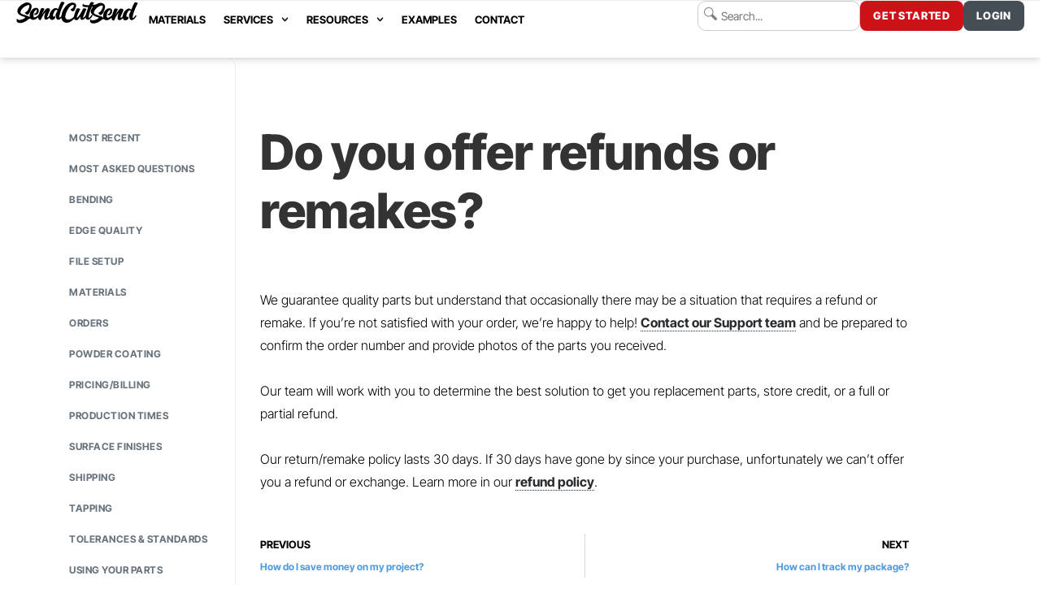

--- FILE ---
content_type: text/html; charset=UTF-8
request_url: https://sendcutsend.com/faq/do-you-offer-refunds-remakes/
body_size: 30256
content:
<!doctype html>
<html lang="en-US">
<head><meta charset="UTF-8"><script>if(navigator.userAgent.match(/MSIE|Internet Explorer/i)||navigator.userAgent.match(/Trident\/7\..*?rv:11/i)){var href=document.location.href;if(!href.match(/[?&]nowprocket/)){if(href.indexOf("?")==-1){if(href.indexOf("#")==-1){document.location.href=href+"?nowprocket=1"}else{document.location.href=href.replace("#","?nowprocket=1#")}}else{if(href.indexOf("#")==-1){document.location.href=href+"&nowprocket=1"}else{document.location.href=href.replace("#","&nowprocket=1#")}}}}</script><script>(()=>{class RocketLazyLoadScripts{constructor(){this.v="2.0.4",this.userEvents=["keydown","keyup","mousedown","mouseup","mousemove","mouseover","mouseout","touchmove","touchstart","touchend","touchcancel","wheel","click","dblclick","input"],this.attributeEvents=["onblur","onclick","oncontextmenu","ondblclick","onfocus","onmousedown","onmouseenter","onmouseleave","onmousemove","onmouseout","onmouseover","onmouseup","onmousewheel","onscroll","onsubmit"]}async t(){this.i(),this.o(),/iP(ad|hone)/.test(navigator.userAgent)&&this.h(),this.u(),this.l(this),this.m(),this.k(this),this.p(this),this._(),await Promise.all([this.R(),this.L()]),this.lastBreath=Date.now(),this.S(this),this.P(),this.D(),this.O(),this.M(),await this.C(this.delayedScripts.normal),await this.C(this.delayedScripts.defer),await this.C(this.delayedScripts.async),await this.T(),await this.F(),await this.j(),await this.A(),window.dispatchEvent(new Event("rocket-allScriptsLoaded")),this.everythingLoaded=!0,this.lastTouchEnd&&await new Promise(t=>setTimeout(t,500-Date.now()+this.lastTouchEnd)),this.I(),this.H(),this.U(),this.W()}i(){this.CSPIssue=sessionStorage.getItem("rocketCSPIssue"),document.addEventListener("securitypolicyviolation",t=>{this.CSPIssue||"script-src-elem"!==t.violatedDirective||"data"!==t.blockedURI||(this.CSPIssue=!0,sessionStorage.setItem("rocketCSPIssue",!0))},{isRocket:!0})}o(){window.addEventListener("pageshow",t=>{this.persisted=t.persisted,this.realWindowLoadedFired=!0},{isRocket:!0}),window.addEventListener("pagehide",()=>{this.onFirstUserAction=null},{isRocket:!0})}h(){let t;function e(e){t=e}window.addEventListener("touchstart",e,{isRocket:!0}),window.addEventListener("touchend",function i(o){o.changedTouches[0]&&t.changedTouches[0]&&Math.abs(o.changedTouches[0].pageX-t.changedTouches[0].pageX)<10&&Math.abs(o.changedTouches[0].pageY-t.changedTouches[0].pageY)<10&&o.timeStamp-t.timeStamp<200&&(window.removeEventListener("touchstart",e,{isRocket:!0}),window.removeEventListener("touchend",i,{isRocket:!0}),"INPUT"===o.target.tagName&&"text"===o.target.type||(o.target.dispatchEvent(new TouchEvent("touchend",{target:o.target,bubbles:!0})),o.target.dispatchEvent(new MouseEvent("mouseover",{target:o.target,bubbles:!0})),o.target.dispatchEvent(new PointerEvent("click",{target:o.target,bubbles:!0,cancelable:!0,detail:1,clientX:o.changedTouches[0].clientX,clientY:o.changedTouches[0].clientY})),event.preventDefault()))},{isRocket:!0})}q(t){this.userActionTriggered||("mousemove"!==t.type||this.firstMousemoveIgnored?"keyup"===t.type||"mouseover"===t.type||"mouseout"===t.type||(this.userActionTriggered=!0,this.onFirstUserAction&&this.onFirstUserAction()):this.firstMousemoveIgnored=!0),"click"===t.type&&t.preventDefault(),t.stopPropagation(),t.stopImmediatePropagation(),"touchstart"===this.lastEvent&&"touchend"===t.type&&(this.lastTouchEnd=Date.now()),"click"===t.type&&(this.lastTouchEnd=0),this.lastEvent=t.type,t.composedPath&&t.composedPath()[0].getRootNode()instanceof ShadowRoot&&(t.rocketTarget=t.composedPath()[0]),this.savedUserEvents.push(t)}u(){this.savedUserEvents=[],this.userEventHandler=this.q.bind(this),this.userEvents.forEach(t=>window.addEventListener(t,this.userEventHandler,{passive:!1,isRocket:!0})),document.addEventListener("visibilitychange",this.userEventHandler,{isRocket:!0})}U(){this.userEvents.forEach(t=>window.removeEventListener(t,this.userEventHandler,{passive:!1,isRocket:!0})),document.removeEventListener("visibilitychange",this.userEventHandler,{isRocket:!0}),this.savedUserEvents.forEach(t=>{(t.rocketTarget||t.target).dispatchEvent(new window[t.constructor.name](t.type,t))})}m(){const t="return false",e=Array.from(this.attributeEvents,t=>"data-rocket-"+t),i="["+this.attributeEvents.join("],[")+"]",o="[data-rocket-"+this.attributeEvents.join("],[data-rocket-")+"]",s=(e,i,o)=>{o&&o!==t&&(e.setAttribute("data-rocket-"+i,o),e["rocket"+i]=new Function("event",o),e.setAttribute(i,t))};new MutationObserver(t=>{for(const n of t)"attributes"===n.type&&(n.attributeName.startsWith("data-rocket-")||this.everythingLoaded?n.attributeName.startsWith("data-rocket-")&&this.everythingLoaded&&this.N(n.target,n.attributeName.substring(12)):s(n.target,n.attributeName,n.target.getAttribute(n.attributeName))),"childList"===n.type&&n.addedNodes.forEach(t=>{if(t.nodeType===Node.ELEMENT_NODE)if(this.everythingLoaded)for(const i of[t,...t.querySelectorAll(o)])for(const t of i.getAttributeNames())e.includes(t)&&this.N(i,t.substring(12));else for(const e of[t,...t.querySelectorAll(i)])for(const t of e.getAttributeNames())this.attributeEvents.includes(t)&&s(e,t,e.getAttribute(t))})}).observe(document,{subtree:!0,childList:!0,attributeFilter:[...this.attributeEvents,...e]})}I(){this.attributeEvents.forEach(t=>{document.querySelectorAll("[data-rocket-"+t+"]").forEach(e=>{this.N(e,t)})})}N(t,e){const i=t.getAttribute("data-rocket-"+e);i&&(t.setAttribute(e,i),t.removeAttribute("data-rocket-"+e))}k(t){Object.defineProperty(HTMLElement.prototype,"onclick",{get(){return this.rocketonclick||null},set(e){this.rocketonclick=e,this.setAttribute(t.everythingLoaded?"onclick":"data-rocket-onclick","this.rocketonclick(event)")}})}S(t){function e(e,i){let o=e[i];e[i]=null,Object.defineProperty(e,i,{get:()=>o,set(s){t.everythingLoaded?o=s:e["rocket"+i]=o=s}})}e(document,"onreadystatechange"),e(window,"onload"),e(window,"onpageshow");try{Object.defineProperty(document,"readyState",{get:()=>t.rocketReadyState,set(e){t.rocketReadyState=e},configurable:!0}),document.readyState="loading"}catch(t){console.log("WPRocket DJE readyState conflict, bypassing")}}l(t){this.originalAddEventListener=EventTarget.prototype.addEventListener,this.originalRemoveEventListener=EventTarget.prototype.removeEventListener,this.savedEventListeners=[],EventTarget.prototype.addEventListener=function(e,i,o){o&&o.isRocket||!t.B(e,this)&&!t.userEvents.includes(e)||t.B(e,this)&&!t.userActionTriggered||e.startsWith("rocket-")||t.everythingLoaded?t.originalAddEventListener.call(this,e,i,o):(t.savedEventListeners.push({target:this,remove:!1,type:e,func:i,options:o}),"mouseenter"!==e&&"mouseleave"!==e||t.originalAddEventListener.call(this,e,t.savedUserEvents.push,o))},EventTarget.prototype.removeEventListener=function(e,i,o){o&&o.isRocket||!t.B(e,this)&&!t.userEvents.includes(e)||t.B(e,this)&&!t.userActionTriggered||e.startsWith("rocket-")||t.everythingLoaded?t.originalRemoveEventListener.call(this,e,i,o):t.savedEventListeners.push({target:this,remove:!0,type:e,func:i,options:o})}}J(t,e){this.savedEventListeners=this.savedEventListeners.filter(i=>{let o=i.type,s=i.target||window;return e!==o||t!==s||(this.B(o,s)&&(i.type="rocket-"+o),this.$(i),!1)})}H(){EventTarget.prototype.addEventListener=this.originalAddEventListener,EventTarget.prototype.removeEventListener=this.originalRemoveEventListener,this.savedEventListeners.forEach(t=>this.$(t))}$(t){t.remove?this.originalRemoveEventListener.call(t.target,t.type,t.func,t.options):this.originalAddEventListener.call(t.target,t.type,t.func,t.options)}p(t){let e;function i(e){return t.everythingLoaded?e:e.split(" ").map(t=>"load"===t||t.startsWith("load.")?"rocket-jquery-load":t).join(" ")}function o(o){function s(e){const s=o.fn[e];o.fn[e]=o.fn.init.prototype[e]=function(){return this[0]===window&&t.userActionTriggered&&("string"==typeof arguments[0]||arguments[0]instanceof String?arguments[0]=i(arguments[0]):"object"==typeof arguments[0]&&Object.keys(arguments[0]).forEach(t=>{const e=arguments[0][t];delete arguments[0][t],arguments[0][i(t)]=e})),s.apply(this,arguments),this}}if(o&&o.fn&&!t.allJQueries.includes(o)){const e={DOMContentLoaded:[],"rocket-DOMContentLoaded":[]};for(const t in e)document.addEventListener(t,()=>{e[t].forEach(t=>t())},{isRocket:!0});o.fn.ready=o.fn.init.prototype.ready=function(i){function s(){parseInt(o.fn.jquery)>2?setTimeout(()=>i.bind(document)(o)):i.bind(document)(o)}return"function"==typeof i&&(t.realDomReadyFired?!t.userActionTriggered||t.fauxDomReadyFired?s():e["rocket-DOMContentLoaded"].push(s):e.DOMContentLoaded.push(s)),o([])},s("on"),s("one"),s("off"),t.allJQueries.push(o)}e=o}t.allJQueries=[],o(window.jQuery),Object.defineProperty(window,"jQuery",{get:()=>e,set(t){o(t)}})}P(){const t=new Map;document.write=document.writeln=function(e){const i=document.currentScript,o=document.createRange(),s=i.parentElement;let n=t.get(i);void 0===n&&(n=i.nextSibling,t.set(i,n));const c=document.createDocumentFragment();o.setStart(c,0),c.appendChild(o.createContextualFragment(e)),s.insertBefore(c,n)}}async R(){return new Promise(t=>{this.userActionTriggered?t():this.onFirstUserAction=t})}async L(){return new Promise(t=>{document.addEventListener("DOMContentLoaded",()=>{this.realDomReadyFired=!0,t()},{isRocket:!0})})}async j(){return this.realWindowLoadedFired?Promise.resolve():new Promise(t=>{window.addEventListener("load",t,{isRocket:!0})})}M(){this.pendingScripts=[];this.scriptsMutationObserver=new MutationObserver(t=>{for(const e of t)e.addedNodes.forEach(t=>{"SCRIPT"!==t.tagName||t.noModule||t.isWPRocket||this.pendingScripts.push({script:t,promise:new Promise(e=>{const i=()=>{const i=this.pendingScripts.findIndex(e=>e.script===t);i>=0&&this.pendingScripts.splice(i,1),e()};t.addEventListener("load",i,{isRocket:!0}),t.addEventListener("error",i,{isRocket:!0}),setTimeout(i,1e3)})})})}),this.scriptsMutationObserver.observe(document,{childList:!0,subtree:!0})}async F(){await this.X(),this.pendingScripts.length?(await this.pendingScripts[0].promise,await this.F()):this.scriptsMutationObserver.disconnect()}D(){this.delayedScripts={normal:[],async:[],defer:[]},document.querySelectorAll("script[type$=rocketlazyloadscript]").forEach(t=>{t.hasAttribute("data-rocket-src")?t.hasAttribute("async")&&!1!==t.async?this.delayedScripts.async.push(t):t.hasAttribute("defer")&&!1!==t.defer||"module"===t.getAttribute("data-rocket-type")?this.delayedScripts.defer.push(t):this.delayedScripts.normal.push(t):this.delayedScripts.normal.push(t)})}async _(){await this.L();let t=[];document.querySelectorAll("script[type$=rocketlazyloadscript][data-rocket-src]").forEach(e=>{let i=e.getAttribute("data-rocket-src");if(i&&!i.startsWith("data:")){i.startsWith("//")&&(i=location.protocol+i);try{const o=new URL(i).origin;o!==location.origin&&t.push({src:o,crossOrigin:e.crossOrigin||"module"===e.getAttribute("data-rocket-type")})}catch(t){}}}),t=[...new Map(t.map(t=>[JSON.stringify(t),t])).values()],this.Y(t,"preconnect")}async G(t){if(await this.K(),!0!==t.noModule||!("noModule"in HTMLScriptElement.prototype))return new Promise(e=>{let i;function o(){(i||t).setAttribute("data-rocket-status","executed"),e()}try{if(navigator.userAgent.includes("Firefox/")||""===navigator.vendor||this.CSPIssue)i=document.createElement("script"),[...t.attributes].forEach(t=>{let e=t.nodeName;"type"!==e&&("data-rocket-type"===e&&(e="type"),"data-rocket-src"===e&&(e="src"),i.setAttribute(e,t.nodeValue))}),t.text&&(i.text=t.text),t.nonce&&(i.nonce=t.nonce),i.hasAttribute("src")?(i.addEventListener("load",o,{isRocket:!0}),i.addEventListener("error",()=>{i.setAttribute("data-rocket-status","failed-network"),e()},{isRocket:!0}),setTimeout(()=>{i.isConnected||e()},1)):(i.text=t.text,o()),i.isWPRocket=!0,t.parentNode.replaceChild(i,t);else{const i=t.getAttribute("data-rocket-type"),s=t.getAttribute("data-rocket-src");i?(t.type=i,t.removeAttribute("data-rocket-type")):t.removeAttribute("type"),t.addEventListener("load",o,{isRocket:!0}),t.addEventListener("error",i=>{this.CSPIssue&&i.target.src.startsWith("data:")?(console.log("WPRocket: CSP fallback activated"),t.removeAttribute("src"),this.G(t).then(e)):(t.setAttribute("data-rocket-status","failed-network"),e())},{isRocket:!0}),s?(t.fetchPriority="high",t.removeAttribute("data-rocket-src"),t.src=s):t.src="data:text/javascript;base64,"+window.btoa(unescape(encodeURIComponent(t.text)))}}catch(i){t.setAttribute("data-rocket-status","failed-transform"),e()}});t.setAttribute("data-rocket-status","skipped")}async C(t){const e=t.shift();return e?(e.isConnected&&await this.G(e),this.C(t)):Promise.resolve()}O(){this.Y([...this.delayedScripts.normal,...this.delayedScripts.defer,...this.delayedScripts.async],"preload")}Y(t,e){this.trash=this.trash||[];let i=!0;var o=document.createDocumentFragment();t.forEach(t=>{const s=t.getAttribute&&t.getAttribute("data-rocket-src")||t.src;if(s&&!s.startsWith("data:")){const n=document.createElement("link");n.href=s,n.rel=e,"preconnect"!==e&&(n.as="script",n.fetchPriority=i?"high":"low"),t.getAttribute&&"module"===t.getAttribute("data-rocket-type")&&(n.crossOrigin=!0),t.crossOrigin&&(n.crossOrigin=t.crossOrigin),t.integrity&&(n.integrity=t.integrity),t.nonce&&(n.nonce=t.nonce),o.appendChild(n),this.trash.push(n),i=!1}}),document.head.appendChild(o)}W(){this.trash.forEach(t=>t.remove())}async T(){try{document.readyState="interactive"}catch(t){}this.fauxDomReadyFired=!0;try{await this.K(),this.J(document,"readystatechange"),document.dispatchEvent(new Event("rocket-readystatechange")),await this.K(),document.rocketonreadystatechange&&document.rocketonreadystatechange(),await this.K(),this.J(document,"DOMContentLoaded"),document.dispatchEvent(new Event("rocket-DOMContentLoaded")),await this.K(),this.J(window,"DOMContentLoaded"),window.dispatchEvent(new Event("rocket-DOMContentLoaded"))}catch(t){console.error(t)}}async A(){try{document.readyState="complete"}catch(t){}try{await this.K(),this.J(document,"readystatechange"),document.dispatchEvent(new Event("rocket-readystatechange")),await this.K(),document.rocketonreadystatechange&&document.rocketonreadystatechange(),await this.K(),this.J(window,"load"),window.dispatchEvent(new Event("rocket-load")),await this.K(),window.rocketonload&&window.rocketonload(),await this.K(),this.allJQueries.forEach(t=>t(window).trigger("rocket-jquery-load")),await this.K(),this.J(window,"pageshow");const t=new Event("rocket-pageshow");t.persisted=this.persisted,window.dispatchEvent(t),await this.K(),window.rocketonpageshow&&window.rocketonpageshow({persisted:this.persisted})}catch(t){console.error(t)}}async K(){Date.now()-this.lastBreath>45&&(await this.X(),this.lastBreath=Date.now())}async X(){return document.hidden?new Promise(t=>setTimeout(t)):new Promise(t=>requestAnimationFrame(t))}B(t,e){return e===document&&"readystatechange"===t||(e===document&&"DOMContentLoaded"===t||(e===window&&"DOMContentLoaded"===t||(e===window&&"load"===t||e===window&&"pageshow"===t)))}static run(){(new RocketLazyLoadScripts).t()}}RocketLazyLoadScripts.run()})();</script>
	<link rel="icon" href="https://sendcutsend.com/wp-content/uploads/2019/06/cropped-scs-favi.png" type="image/x-icon" />
<link rel="shortcut icon" href="https://sendcutsend.com/wp-content/uploads/2019/06/cropped-scs-favi.png" type="image/x-icon" />
	<link rel="apple-touch-icon" href="/apple-touch-icon.png" type="image/png" />
	
		<meta name="viewport" content="width=device-width, initial-scale=1">
	<meta name='robots' content='index, follow, max-image-preview:large, max-snippet:-1, max-video-preview:-1' />

	<!-- This site is optimized with the Yoast SEO Premium plugin v26.6 (Yoast SEO v26.7) - https://yoast.com/wordpress/plugins/seo/ -->
	<title>Do you offer refunds or remakes? | SendCutSend</title>
<link data-rocket-prefetch href="https://js-na1.hs-scripts.com" rel="dns-prefetch">
<link data-rocket-prefetch href="https://js.hs-analytics.net" rel="dns-prefetch">
<link data-rocket-prefetch href="https://js.hs-banner.com" rel="dns-prefetch">
<link data-rocket-prefetch href="https://js.hscollectedforms.net" rel="dns-prefetch">
<link data-rocket-prefetch href="https://cdn.trustindex.io" rel="dns-prefetch"><link rel="preload" data-rocket-preload as="image" href="https://stg-sendcutsend-scs.kinsta.cloud/wp-content/uploads/2022/05/search-icon.svg" fetchpriority="high">
	<meta name="description" content="We guarantee quality parts but if you’re not happy with your order, contact our Support team. We&#039;ll work with you to find the best solution!" />
	<link rel="canonical" href="https://sendcutsend.com/faq/do-you-offer-refunds-remakes/" />
	<meta property="og:locale" content="en_US" />
	<meta property="og:type" content="article" />
	<meta property="og:title" content="Do you offer refunds or remakes? | SendCutSend" />
	<meta property="og:description" content="We guarantee quality parts but if you’re not happy with your order, contact our Support team. We&#039;ll work with you to find the best solution!" />
	<meta property="og:url" content="https://sendcutsend.com/faq/do-you-offer-refunds-remakes/" />
	<meta property="og:site_name" content="SendCutSend" />
	<meta property="article:publisher" content="https://www.facebook.com/sendcutsend/" />
	<meta property="article:modified_time" content="2024-10-05T01:18:40+00:00" />
	<meta property="og:image" content="https://sendcutsend.com/wp-content/uploads/2022/05/faq-featured-1.jpg" />
	<meta property="og:image:width" content="900" />
	<meta property="og:image:height" content="475" />
	<meta property="og:image:type" content="image/jpeg" />
	<meta name="twitter:card" content="summary_large_image" />
	<meta name="twitter:label1" content="Est. reading time" />
	<meta name="twitter:data1" content="1 minute" />
	<script type="application/ld+json" class="yoast-schema-graph">{"@context":"https://schema.org","@graph":[{"@type":"WebPage","@id":"https://sendcutsend.com/faq/do-you-offer-refunds-remakes/","url":"https://sendcutsend.com/faq/do-you-offer-refunds-remakes/","name":"Do you offer refunds or remakes? | SendCutSend","isPartOf":{"@id":"https://sendcutsend.com/#website"},"primaryImageOfPage":{"@id":"https://sendcutsend.com/faq/do-you-offer-refunds-remakes/#primaryimage"},"image":{"@id":"https://sendcutsend.com/faq/do-you-offer-refunds-remakes/#primaryimage"},"thumbnailUrl":"https://sendcutsend.com/wp-content/uploads/2022/05/faq-featured-1.jpg","datePublished":"2022-05-18T15:29:36+00:00","dateModified":"2024-10-05T01:18:40+00:00","description":"We guarantee quality parts but if you’re not happy with your order, contact our Support team. We'll work with you to find the best solution!","breadcrumb":{"@id":"https://sendcutsend.com/faq/do-you-offer-refunds-remakes/#breadcrumb"},"inLanguage":"en-US","potentialAction":[{"@type":"ReadAction","target":["https://sendcutsend.com/faq/do-you-offer-refunds-remakes/"]}]},{"@type":"ImageObject","inLanguage":"en-US","@id":"https://sendcutsend.com/faq/do-you-offer-refunds-remakes/#primaryimage","url":"https://sendcutsend.com/wp-content/uploads/2022/05/faq-featured-1.jpg","contentUrl":"https://sendcutsend.com/wp-content/uploads/2022/05/faq-featured-1.jpg","width":900,"height":475},{"@type":"BreadcrumbList","@id":"https://sendcutsend.com/faq/do-you-offer-refunds-remakes/#breadcrumb","itemListElement":[{"@type":"ListItem","position":1,"name":"Home","item":"https://sendcutsend.com/"},{"@type":"ListItem","position":2,"name":"Pricing/Billing","item":"https://sendcutsend.com/faq-category/pricing-billing/"},{"@type":"ListItem","position":3,"name":"Do you offer refunds or remakes?"}]},{"@type":"WebSite","@id":"https://sendcutsend.com/#website","url":"https://sendcutsend.com/","name":"SendCutSend","description":"Online Laser Cutting &amp; Waterjet Services, FAST","publisher":{"@id":"https://sendcutsend.com/#organization"},"potentialAction":[{"@type":"SearchAction","target":{"@type":"EntryPoint","urlTemplate":"https://sendcutsend.com/?s={search_term_string}"},"query-input":{"@type":"PropertyValueSpecification","valueRequired":true,"valueName":"search_term_string"}}],"inLanguage":"en-US"},{"@type":"Organization","@id":"https://sendcutsend.com/#organization","name":"sendcutsend.com","url":"https://sendcutsend.com/","logo":{"@type":"ImageObject","inLanguage":"en-US","@id":"https://sendcutsend.com/#/schema/logo/image/","url":"https://exn9cid2c47.exactdn.com/wp-content/uploads/2023/03/logo-laser-scs-vert-1.svg","contentUrl":"https://exn9cid2c47.exactdn.com/wp-content/uploads/2023/03/logo-laser-scs-vert-1.svg","width":285,"height":154,"caption":"sendcutsend.com"},"image":{"@id":"https://sendcutsend.com/#/schema/logo/image/"},"sameAs":["https://www.facebook.com/sendcutsend/","https://www.instagram.com/sendcutsend/","https://www.youtube.com/c/Sendcutsend"]}]}</script>
	<!-- / Yoast SEO Premium plugin. -->


<link rel='dns-prefetch' href='//js.hs-scripts.com' />
<link rel="alternate" type="application/rss+xml" title="SendCutSend &raquo; Feed" href="https://sendcutsend.com/feed/" />
<link rel="alternate" title="oEmbed (JSON)" type="application/json+oembed" href="https://sendcutsend.com/wp-json/oembed/1.0/embed?url=https%3A%2F%2Fsendcutsend.com%2Ffaq%2Fdo-you-offer-refunds-remakes%2F" />
<link rel="alternate" title="oEmbed (XML)" type="text/xml+oembed" href="https://sendcutsend.com/wp-json/oembed/1.0/embed?url=https%3A%2F%2Fsendcutsend.com%2Ffaq%2Fdo-you-offer-refunds-remakes%2F&#038;format=xml" />
<style id='wp-img-auto-sizes-contain-inline-css'>
img:is([sizes=auto i],[sizes^="auto," i]){contain-intrinsic-size:3000px 1500px}
/*# sourceURL=wp-img-auto-sizes-contain-inline-css */
</style>
<style id='wp-emoji-styles-inline-css'>

	img.wp-smiley, img.emoji {
		display: inline !important;
		border: none !important;
		box-shadow: none !important;
		height: 1em !important;
		width: 1em !important;
		margin: 0 0.07em !important;
		vertical-align: -0.1em !important;
		background: none !important;
		padding: 0 !important;
	}
/*# sourceURL=wp-emoji-styles-inline-css */
</style>
<link rel='stylesheet' id='wp-block-library-css' href='https://sendcutsend.com/wp-includes/css/dist/block-library/style.min.css?ver=6.9' media='all' />
<style id='global-styles-inline-css'>
:root{--wp--preset--aspect-ratio--square: 1;--wp--preset--aspect-ratio--4-3: 4/3;--wp--preset--aspect-ratio--3-4: 3/4;--wp--preset--aspect-ratio--3-2: 3/2;--wp--preset--aspect-ratio--2-3: 2/3;--wp--preset--aspect-ratio--16-9: 16/9;--wp--preset--aspect-ratio--9-16: 9/16;--wp--preset--color--black: #000000;--wp--preset--color--cyan-bluish-gray: #abb8c3;--wp--preset--color--white: #ffffff;--wp--preset--color--pale-pink: #f78da7;--wp--preset--color--vivid-red: #cf2e2e;--wp--preset--color--luminous-vivid-orange: #ff6900;--wp--preset--color--luminous-vivid-amber: #fcb900;--wp--preset--color--light-green-cyan: #7bdcb5;--wp--preset--color--vivid-green-cyan: #00d084;--wp--preset--color--pale-cyan-blue: #8ed1fc;--wp--preset--color--vivid-cyan-blue: #0693e3;--wp--preset--color--vivid-purple: #9b51e0;--wp--preset--gradient--vivid-cyan-blue-to-vivid-purple: linear-gradient(135deg,rgb(6,147,227) 0%,rgb(155,81,224) 100%);--wp--preset--gradient--light-green-cyan-to-vivid-green-cyan: linear-gradient(135deg,rgb(122,220,180) 0%,rgb(0,208,130) 100%);--wp--preset--gradient--luminous-vivid-amber-to-luminous-vivid-orange: linear-gradient(135deg,rgb(252,185,0) 0%,rgb(255,105,0) 100%);--wp--preset--gradient--luminous-vivid-orange-to-vivid-red: linear-gradient(135deg,rgb(255,105,0) 0%,rgb(207,46,46) 100%);--wp--preset--gradient--very-light-gray-to-cyan-bluish-gray: linear-gradient(135deg,rgb(238,238,238) 0%,rgb(169,184,195) 100%);--wp--preset--gradient--cool-to-warm-spectrum: linear-gradient(135deg,rgb(74,234,220) 0%,rgb(151,120,209) 20%,rgb(207,42,186) 40%,rgb(238,44,130) 60%,rgb(251,105,98) 80%,rgb(254,248,76) 100%);--wp--preset--gradient--blush-light-purple: linear-gradient(135deg,rgb(255,206,236) 0%,rgb(152,150,240) 100%);--wp--preset--gradient--blush-bordeaux: linear-gradient(135deg,rgb(254,205,165) 0%,rgb(254,45,45) 50%,rgb(107,0,62) 100%);--wp--preset--gradient--luminous-dusk: linear-gradient(135deg,rgb(255,203,112) 0%,rgb(199,81,192) 50%,rgb(65,88,208) 100%);--wp--preset--gradient--pale-ocean: linear-gradient(135deg,rgb(255,245,203) 0%,rgb(182,227,212) 50%,rgb(51,167,181) 100%);--wp--preset--gradient--electric-grass: linear-gradient(135deg,rgb(202,248,128) 0%,rgb(113,206,126) 100%);--wp--preset--gradient--midnight: linear-gradient(135deg,rgb(2,3,129) 0%,rgb(40,116,252) 100%);--wp--preset--font-size--small: 13px;--wp--preset--font-size--medium: 20px;--wp--preset--font-size--large: 36px;--wp--preset--font-size--x-large: 42px;--wp--preset--spacing--20: 0.44rem;--wp--preset--spacing--30: 0.67rem;--wp--preset--spacing--40: 1rem;--wp--preset--spacing--50: 1.5rem;--wp--preset--spacing--60: 2.25rem;--wp--preset--spacing--70: 3.38rem;--wp--preset--spacing--80: 5.06rem;--wp--preset--shadow--natural: 6px 6px 9px rgba(0, 0, 0, 0.2);--wp--preset--shadow--deep: 12px 12px 50px rgba(0, 0, 0, 0.4);--wp--preset--shadow--sharp: 6px 6px 0px rgba(0, 0, 0, 0.2);--wp--preset--shadow--outlined: 6px 6px 0px -3px rgb(255, 255, 255), 6px 6px rgb(0, 0, 0);--wp--preset--shadow--crisp: 6px 6px 0px rgb(0, 0, 0);}:root { --wp--style--global--content-size: 800px;--wp--style--global--wide-size: 1200px; }:where(body) { margin: 0; }.wp-site-blocks > .alignleft { float: left; margin-right: 2em; }.wp-site-blocks > .alignright { float: right; margin-left: 2em; }.wp-site-blocks > .aligncenter { justify-content: center; margin-left: auto; margin-right: auto; }:where(.wp-site-blocks) > * { margin-block-start: 24px; margin-block-end: 0; }:where(.wp-site-blocks) > :first-child { margin-block-start: 0; }:where(.wp-site-blocks) > :last-child { margin-block-end: 0; }:root { --wp--style--block-gap: 24px; }:root :where(.is-layout-flow) > :first-child{margin-block-start: 0;}:root :where(.is-layout-flow) > :last-child{margin-block-end: 0;}:root :where(.is-layout-flow) > *{margin-block-start: 24px;margin-block-end: 0;}:root :where(.is-layout-constrained) > :first-child{margin-block-start: 0;}:root :where(.is-layout-constrained) > :last-child{margin-block-end: 0;}:root :where(.is-layout-constrained) > *{margin-block-start: 24px;margin-block-end: 0;}:root :where(.is-layout-flex){gap: 24px;}:root :where(.is-layout-grid){gap: 24px;}.is-layout-flow > .alignleft{float: left;margin-inline-start: 0;margin-inline-end: 2em;}.is-layout-flow > .alignright{float: right;margin-inline-start: 2em;margin-inline-end: 0;}.is-layout-flow > .aligncenter{margin-left: auto !important;margin-right: auto !important;}.is-layout-constrained > .alignleft{float: left;margin-inline-start: 0;margin-inline-end: 2em;}.is-layout-constrained > .alignright{float: right;margin-inline-start: 2em;margin-inline-end: 0;}.is-layout-constrained > .aligncenter{margin-left: auto !important;margin-right: auto !important;}.is-layout-constrained > :where(:not(.alignleft):not(.alignright):not(.alignfull)){max-width: var(--wp--style--global--content-size);margin-left: auto !important;margin-right: auto !important;}.is-layout-constrained > .alignwide{max-width: var(--wp--style--global--wide-size);}body .is-layout-flex{display: flex;}.is-layout-flex{flex-wrap: wrap;align-items: center;}.is-layout-flex > :is(*, div){margin: 0;}body .is-layout-grid{display: grid;}.is-layout-grid > :is(*, div){margin: 0;}body{padding-top: 0px;padding-right: 0px;padding-bottom: 0px;padding-left: 0px;}a:where(:not(.wp-element-button)){text-decoration: underline;}:root :where(.wp-element-button, .wp-block-button__link){background-color: #32373c;border-width: 0;color: #fff;font-family: inherit;font-size: inherit;font-style: inherit;font-weight: inherit;letter-spacing: inherit;line-height: inherit;padding-top: calc(0.667em + 2px);padding-right: calc(1.333em + 2px);padding-bottom: calc(0.667em + 2px);padding-left: calc(1.333em + 2px);text-decoration: none;text-transform: inherit;}.has-black-color{color: var(--wp--preset--color--black) !important;}.has-cyan-bluish-gray-color{color: var(--wp--preset--color--cyan-bluish-gray) !important;}.has-white-color{color: var(--wp--preset--color--white) !important;}.has-pale-pink-color{color: var(--wp--preset--color--pale-pink) !important;}.has-vivid-red-color{color: var(--wp--preset--color--vivid-red) !important;}.has-luminous-vivid-orange-color{color: var(--wp--preset--color--luminous-vivid-orange) !important;}.has-luminous-vivid-amber-color{color: var(--wp--preset--color--luminous-vivid-amber) !important;}.has-light-green-cyan-color{color: var(--wp--preset--color--light-green-cyan) !important;}.has-vivid-green-cyan-color{color: var(--wp--preset--color--vivid-green-cyan) !important;}.has-pale-cyan-blue-color{color: var(--wp--preset--color--pale-cyan-blue) !important;}.has-vivid-cyan-blue-color{color: var(--wp--preset--color--vivid-cyan-blue) !important;}.has-vivid-purple-color{color: var(--wp--preset--color--vivid-purple) !important;}.has-black-background-color{background-color: var(--wp--preset--color--black) !important;}.has-cyan-bluish-gray-background-color{background-color: var(--wp--preset--color--cyan-bluish-gray) !important;}.has-white-background-color{background-color: var(--wp--preset--color--white) !important;}.has-pale-pink-background-color{background-color: var(--wp--preset--color--pale-pink) !important;}.has-vivid-red-background-color{background-color: var(--wp--preset--color--vivid-red) !important;}.has-luminous-vivid-orange-background-color{background-color: var(--wp--preset--color--luminous-vivid-orange) !important;}.has-luminous-vivid-amber-background-color{background-color: var(--wp--preset--color--luminous-vivid-amber) !important;}.has-light-green-cyan-background-color{background-color: var(--wp--preset--color--light-green-cyan) !important;}.has-vivid-green-cyan-background-color{background-color: var(--wp--preset--color--vivid-green-cyan) !important;}.has-pale-cyan-blue-background-color{background-color: var(--wp--preset--color--pale-cyan-blue) !important;}.has-vivid-cyan-blue-background-color{background-color: var(--wp--preset--color--vivid-cyan-blue) !important;}.has-vivid-purple-background-color{background-color: var(--wp--preset--color--vivid-purple) !important;}.has-black-border-color{border-color: var(--wp--preset--color--black) !important;}.has-cyan-bluish-gray-border-color{border-color: var(--wp--preset--color--cyan-bluish-gray) !important;}.has-white-border-color{border-color: var(--wp--preset--color--white) !important;}.has-pale-pink-border-color{border-color: var(--wp--preset--color--pale-pink) !important;}.has-vivid-red-border-color{border-color: var(--wp--preset--color--vivid-red) !important;}.has-luminous-vivid-orange-border-color{border-color: var(--wp--preset--color--luminous-vivid-orange) !important;}.has-luminous-vivid-amber-border-color{border-color: var(--wp--preset--color--luminous-vivid-amber) !important;}.has-light-green-cyan-border-color{border-color: var(--wp--preset--color--light-green-cyan) !important;}.has-vivid-green-cyan-border-color{border-color: var(--wp--preset--color--vivid-green-cyan) !important;}.has-pale-cyan-blue-border-color{border-color: var(--wp--preset--color--pale-cyan-blue) !important;}.has-vivid-cyan-blue-border-color{border-color: var(--wp--preset--color--vivid-cyan-blue) !important;}.has-vivid-purple-border-color{border-color: var(--wp--preset--color--vivid-purple) !important;}.has-vivid-cyan-blue-to-vivid-purple-gradient-background{background: var(--wp--preset--gradient--vivid-cyan-blue-to-vivid-purple) !important;}.has-light-green-cyan-to-vivid-green-cyan-gradient-background{background: var(--wp--preset--gradient--light-green-cyan-to-vivid-green-cyan) !important;}.has-luminous-vivid-amber-to-luminous-vivid-orange-gradient-background{background: var(--wp--preset--gradient--luminous-vivid-amber-to-luminous-vivid-orange) !important;}.has-luminous-vivid-orange-to-vivid-red-gradient-background{background: var(--wp--preset--gradient--luminous-vivid-orange-to-vivid-red) !important;}.has-very-light-gray-to-cyan-bluish-gray-gradient-background{background: var(--wp--preset--gradient--very-light-gray-to-cyan-bluish-gray) !important;}.has-cool-to-warm-spectrum-gradient-background{background: var(--wp--preset--gradient--cool-to-warm-spectrum) !important;}.has-blush-light-purple-gradient-background{background: var(--wp--preset--gradient--blush-light-purple) !important;}.has-blush-bordeaux-gradient-background{background: var(--wp--preset--gradient--blush-bordeaux) !important;}.has-luminous-dusk-gradient-background{background: var(--wp--preset--gradient--luminous-dusk) !important;}.has-pale-ocean-gradient-background{background: var(--wp--preset--gradient--pale-ocean) !important;}.has-electric-grass-gradient-background{background: var(--wp--preset--gradient--electric-grass) !important;}.has-midnight-gradient-background{background: var(--wp--preset--gradient--midnight) !important;}.has-small-font-size{font-size: var(--wp--preset--font-size--small) !important;}.has-medium-font-size{font-size: var(--wp--preset--font-size--medium) !important;}.has-large-font-size{font-size: var(--wp--preset--font-size--large) !important;}.has-x-large-font-size{font-size: var(--wp--preset--font-size--x-large) !important;}
:root :where(.wp-block-pullquote){font-size: 1.5em;line-height: 1.6;}
/*# sourceURL=global-styles-inline-css */
</style>
<link data-minify="1" rel='stylesheet' id='hello-elementor-css' href='https://sendcutsend.com/wp-content/cache/min/1/wp-content/themes/hello-elementor/assets/css/reset.css?ver=1768430296' media='all' />
<link data-minify="1" rel='stylesheet' id='hello-elementor-theme-style-css' href='https://sendcutsend.com/wp-content/cache/min/1/wp-content/themes/hello-elementor/assets/css/theme.css?ver=1768430296' media='all' />
<link data-minify="1" rel='stylesheet' id='hello-elementor-header-footer-css' href='https://sendcutsend.com/wp-content/cache/min/1/wp-content/themes/hello-elementor/assets/css/header-footer.css?ver=1768430296' media='all' />
<link rel='stylesheet' id='elementor-frontend-css' href='https://sendcutsend.com/wp-content/plugins/elementor/assets/css/frontend.min.css?ver=3.34.1' media='all' />
<link rel='stylesheet' id='widget-image-css' href='https://sendcutsend.com/wp-content/plugins/elementor/assets/css/widget-image.min.css?ver=3.34.1' media='all' />
<link rel='stylesheet' id='widget-nav-menu-css' href='https://sendcutsend.com/wp-content/plugins/elementor-pro/assets/css/widget-nav-menu.min.css?ver=3.34.0' media='all' />
<link rel='stylesheet' id='e-sticky-css' href='https://sendcutsend.com/wp-content/plugins/elementor-pro/assets/css/modules/sticky.min.css?ver=3.34.0' media='all' />
<link rel='stylesheet' id='e-animation-push-css' href='https://sendcutsend.com/wp-content/plugins/elementor/assets/lib/animations/styles/e-animation-push.min.css?ver=3.34.1' media='all' />
<link rel='stylesheet' id='widget-social-icons-css' href='https://sendcutsend.com/wp-content/plugins/elementor/assets/css/widget-social-icons.min.css?ver=3.34.1' media='all' />
<link rel='stylesheet' id='e-apple-webkit-css' href='https://sendcutsend.com/wp-content/plugins/elementor/assets/css/conditionals/apple-webkit.min.css?ver=3.34.1' media='all' />
<link rel='stylesheet' id='widget-heading-css' href='https://sendcutsend.com/wp-content/plugins/elementor/assets/css/widget-heading.min.css?ver=3.34.1' media='all' />
<link rel='stylesheet' id='widget-image-gallery-css' href='https://sendcutsend.com/wp-content/plugins/elementor/assets/css/widget-image-gallery.min.css?ver=3.34.1' media='all' />
<link rel='stylesheet' id='widget-menu-anchor-css' href='https://sendcutsend.com/wp-content/plugins/elementor/assets/css/widget-menu-anchor.min.css?ver=3.34.1' media='all' />
<link rel='stylesheet' id='widget-post-navigation-css' href='https://sendcutsend.com/wp-content/plugins/elementor-pro/assets/css/widget-post-navigation.min.css?ver=3.34.0' media='all' />
<link rel='stylesheet' id='elementor-post-7064-css' href='https://sendcutsend.com/wp-content/uploads/elementor/css/post-7064.css?ver=1768013439' media='all' />
<link data-minify="1" rel='stylesheet' id='font-awesome-5-all-css' href='https://sendcutsend.com/wp-content/cache/min/1/wp-content/plugins/elementor/assets/lib/font-awesome/css/all.min.css?ver=1768430296' media='all' />
<link rel='stylesheet' id='font-awesome-4-shim-css' href='https://sendcutsend.com/wp-content/plugins/elementor/assets/lib/font-awesome/css/v4-shims.min.css?ver=3.34.1' media='all' />
<link rel='stylesheet' id='elementor-post-7193-css' href='https://sendcutsend.com/wp-content/uploads/elementor/css/post-7193.css?ver=1768013466' media='all' />
<link rel='stylesheet' id='elementor-post-7109-css' href='https://sendcutsend.com/wp-content/uploads/elementor/css/post-7109.css?ver=1768013441' media='all' />
<link rel='stylesheet' id='elementor-post-44783-css' href='https://sendcutsend.com/wp-content/uploads/elementor/css/post-44783.css?ver=1768013556' media='all' />
<link rel='stylesheet' id='searchwp-live-search-css' href='https://sendcutsend.com/wp-content/plugins/searchwp-live-ajax-search/assets/styles/style.min.css?ver=1.8.7' media='all' />
<style id='searchwp-live-search-inline-css'>
.searchwp-live-search-result .searchwp-live-search-result--title a {
  font-size: 16px;
}
.searchwp-live-search-result .searchwp-live-search-result--price {
  font-size: 14px;
}
.searchwp-live-search-result .searchwp-live-search-result--add-to-cart .button {
  font-size: 14px;
}

/*# sourceURL=searchwp-live-search-inline-css */
</style>
<link rel='stylesheet' id='searchwp-forms-css' href='https://sendcutsend.com/wp-content/plugins/searchwp/assets/css/frontend/search-forms.min.css?ver=4.5.6' media='all' />
<link data-minify="1" rel='stylesheet' id='hello-elementor-child-style-css' href='https://sendcutsend.com/wp-content/cache/min/1/wp-content/themes/hello-theme-child-master/style.css?ver=1768430296' media='all' />
<link data-minify="1" rel='stylesheet' id='elementor-gf-local-intertight-css' href='https://sendcutsend.com/wp-content/cache/min/1/wp-content/uploads/elementor/google-fonts/css/intertight.css?ver=1768430296' media='all' />
<script src="https://sendcutsend.com/wp-includes/js/jquery/jquery.min.js?ver=3.7.1" id="jquery-core-js" data-rocket-defer defer></script>
<script src="https://sendcutsend.com/wp-includes/js/jquery/jquery-migrate.min.js?ver=3.4.1" id="jquery-migrate-js" data-rocket-defer defer></script>
<script src="https://sendcutsend.com/wp-content/plugins/elementor/assets/lib/font-awesome/js/v4-shims.min.js?ver=3.34.1" id="font-awesome-4-shim-js" data-rocket-defer defer></script>
<link rel="https://api.w.org/" href="https://sendcutsend.com/wp-json/" /><link rel="alternate" title="JSON" type="application/json" href="https://sendcutsend.com/wp-json/wp/v2/faqs/70380" />			<!-- DO NOT COPY THIS SNIPPET! Start of Page Analytics Tracking for HubSpot WordPress plugin v11.3.33-->
			<script type="rocketlazyloadscript" class="hsq-set-content-id" data-content-id="blog-post">
				var _hsq = _hsq || [];
				_hsq.push(["setContentType", "blog-post"]);
			</script>
			<!-- DO NOT COPY THIS SNIPPET! End of Page Analytics Tracking for HubSpot WordPress plugin -->
			<meta name="ti-site-data" content="[base64]" /><meta name="generator" content="Elementor 3.34.1; features: e_font_icon_svg; settings: css_print_method-external, google_font-enabled, font_display-swap">
<meta name="facebook-domain-verification" content="4tjmmvlhu80prvgu3wajfck0cftv2k" />

<meta name="google-site-verification" content="xQ7Aqx1bnN_JDtf-Edzr-gmWhzc3B-kSt5xu_VI7wUw" />

<meta name='format-detection' content='telephone=no'>

<script type="rocketlazyloadscript" data-rocket-type="text/javascript">window.addEventListener('DOMContentLoaded', function() {
	jQuery(document).ready(function( $ ){

   $('.showBlock').click(function(e) {
   $('.hiddenBlock').toggle('slow');

   e.preventDefault(); 
 });
});
	
});</script>

			<style>
				.e-con.e-parent:nth-of-type(n+4):not(.e-lazyloaded):not(.e-no-lazyload),
				.e-con.e-parent:nth-of-type(n+4):not(.e-lazyloaded):not(.e-no-lazyload) * {
					background-image: none !important;
				}
				@media screen and (max-height: 1024px) {
					.e-con.e-parent:nth-of-type(n+3):not(.e-lazyloaded):not(.e-no-lazyload),
					.e-con.e-parent:nth-of-type(n+3):not(.e-lazyloaded):not(.e-no-lazyload) * {
						background-image: none !important;
					}
				}
				@media screen and (max-height: 640px) {
					.e-con.e-parent:nth-of-type(n+2):not(.e-lazyloaded):not(.e-no-lazyload),
					.e-con.e-parent:nth-of-type(n+2):not(.e-lazyloaded):not(.e-no-lazyload) * {
						background-image: none !important;
					}
				}
			</style>
			<link rel="icon" href="https://sendcutsend.com/wp-content/uploads/2019/06/cropped-scs-favi-32x32.png" sizes="32x32" />
<link rel="icon" href="https://sendcutsend.com/wp-content/uploads/2019/06/cropped-scs-favi-192x192.png" sizes="192x192" />
<link rel="apple-touch-icon" href="https://sendcutsend.com/wp-content/uploads/2019/06/cropped-scs-favi-180x180.png" />
<meta name="msapplication-TileImage" content="https://sendcutsend.com/wp-content/uploads/2019/06/cropped-scs-favi-270x270.png" />
		<style id="wp-custom-css">
			.scs_widget--link  {
	box-shadow: 0 0 0 0 !important;
	border-radius: 20px !important;
}

.link__icon {
	background-color: #509be0 !important;
}

ul {
	margin-bottom: 20px;
}

.edu-carousel.elementor-widget-loop-carousel .elementor-loop-container.offset-right {
	padding-bottom: 35px !important;
	overflow-x: scroll; /* or scroll */
  white-space: nowrap;
}

.edu-carousel.elementor-widget-loop-carousel .elementor-loop-container.offset-right .scs-loop-item {
		overflow-x: hidden;
	white-space: wrap;
}

.horizontal-scroll {
	overflow: hidden;
  overflow-x: scroll;
  min-height: 330;
	padding: 20px 0;
  white-space:nowrap;
}
.pc-card {
    overflow: default;
    white-space:wrap;
	min-width: 200px;
	min-height: 200px;
}

@media screen and (max-width: 600px) {.mobile-scroll {
    overflow: hidden;
    overflow-x: scroll;
    overflow-y: hidden;
    min-height: 250px;
    white-space:nowrap;
}
.scroll-card {
    overflow: default;
    white-space:wrap;
}
	.horizontal-scroll {
	overflow: hidden;
  overflow-x: scroll !important;
  min-height: 230px;
  white-space:nowrap;
}
.pc-card {
    overflow: default;
    white-space:wrap;
	min-width: 180px;
	height: 200px;
}
}  

.elementor-button:active {
transition: all ease-in-out .2s;
	transform: scale(.95)
}
.scs-2025-header.elementor-sticky--effects {
    transition: all ease .5s;
    background: #000 !important;
   height: 70px;
   padding-top: 0 !important;
}

.scs-2025-mat-header.elementor-sticky--effects {
    transition: all ease .5s;
    background: #000 !important;
   height: 110px;
   padding-top: 0 !important;
}

.scs-mobile-search.elementor-sticky--effects {
    transition: all ease .5s;
    background: #000 !important;
   padding-top: 0 !important;
	height: 50px;
}

.scs_widget--switch .tabs__wrapper .tabs {
	border-radius: 10px;
	background: #ebebeb;
}

.scs_widget--switch .tabs__wrapper .tabs .tab {
	font-weight: normal;
	text-transform: none;
	font-size: 14px;
}

.scs_widget--switch .tabs__wrapper .tabs .tab.active__tab {
	border-radius: 8px;
	background: #fff;
	color: #000;
}

.scs_widget--link .link__text h4 {
font-weight: 500;}
.scs_widget--link .link__text {padding: 0 20px;}
#guideline-page .elementor-icon{
	font-size: 16px;
}
#guideline-page .elementor-icon svg{
	fill: #181b1f;
}

.tube-charts td{
	vertical-align: middle;
}
.tube-charts th{
	vertical-align: bottom;
}

a.text-link {
	color: #509be0 !important;
	text-transform: uppercase;
	font-size: 13px;
	border-bottom: none;
	font-weight: 800;
	letter-spacing: .5px
}

a.text-link:hover {
	color: #000 !important;
}

.ti-widget.ti-goog .ti-reviews-container-wrapper {
	justify-content: center;
}

.filter a:hover {
	color: #454d55;
}

#pb-video .e-hosted-video.elementor-wrapper.elementor-open-inline {
    border-right: 4px solid #fff;
}

.pricing-icon .elementor-icon {box-shadow: 0 2px 10px rgba(0,0,0,.2);}

html, body {
    scroll-padding-top: 115px;
}

@media (max-width: 1024px) {
    html, body {
        scroll-padding-top: 110px;
    }
}

@media (max-width: 767px) {
    html, body {
        scroll-padding-top: 70px;
    }
}
#scs-carousel .swiper-pagination.swiper-pagination-clickable.swiper-pagination-bullets.swiper-pagination-horizontal
{
	left: 50%;
}

{font-size:14px}.price-icon .elementor-icon {
	box-shadow: 0 1px 6px rgba(0,0,0,.2)
}
.scs-text-link{
	color: #509be0;
	font-weight:bold;
	text-transform: uppercase;
}
.inch-pills .mat-tile,
.mm-pills .mat-tile{
	display: inline-block;
}
.scs_widget--filters.pills button.filter.active, .scs_widget--filters.pills button.filter__all.active{
	background: #000 !important;
}

#filter-mock .scs_widget--filters.pills ul {
    display: block;
    justify-content: start;
    align-items: center;
    flex-wrap: wrap;
} {
	
}

.e-n-accordion-item-title[aria-expanded="true"] {
	font-weight: bold !important;
}

.chart-spec-link {
	position: absolute;
  right: 10px;
	color: #509be0;
	font-weight: bold;
	font-size: 13px;
	text-transform: uppercase;
}

.chart-spec-link:hover {
	color: #cb1217;
}

h2 strong {
	font-weight: 800;
}

#scs-post-content h2 {
	font-size:2.5em;
}
@media screen and (max-width: 600px)
{#scs-post-content h2 {
	font-size:2em;
}
}

.elementor-widget-video .elementor-wrapper video {
	background-color: transparent !important;
	border-color: #fff !important;
}
#size_select{
	border-radius: 8px !important;
	background-color: #fff;
	border-color: #ccc;
}

#pp-opts li:nth-child(2) {
	display: none;
}

.push-tile .push-arrow2{
	transition: all ease-in-out .2s;
}
.push-tile:hover .push-arrow2{
	transform: translateX(6px);
}

.scs_widget--link .link__icon {
	width: 18px !important;
max-width: 18px !important
}
.scs_widget--link:hover .link__icon {
	margin: 6px 0 6px 10px !important;
}
.elementor-flip-box__front .elementor-flip-box__layer__overlay:after {
	content: "";
	display: block;
	width: 16px;
	height: 16px;
	background: rgba(0,0,0,.1);
	position: absolute;
	bottom: -8px;
	left: 47%;
	transform: rotate(45deg);
}

.elementor-widget.elementor-list-item-link-full_width a  {
	font-weight: normal !important;
}

.new-home-tabs .e-n-tabs-content,
 .e-n-accordion .e-child{
	margin-top: -12px;
}

.new-home-tabs .e-n-tabs-heading{
	z-index: 1;
}

.hs-input.error {
	border-color: #cb1217;
}
.fabform label.hs-error-msg,
.fabform .submitted-message{
	color: #fff !important;
}
.fabform .hs_email.hs-email.hs-fieldtype-text.field.hs-form-field {
    width: 300px;
}
@media screen and (max-width: 600px){
	.home-gallery .elementor-image-gallery .gallery.gallery-columns-8 .gallery-item{
		width: 25%;
	}
	.fabform .hs_email.hs-email.hs-fieldtype-text.field.hs-form-field {
    width: 100%;
}
}
.creator-form label.hs-error-msg {
display: inline-block !important;
color: #cb1217;
position: absolute;
top: 41px;
font-size: 12px;
left: 0;}

.scs-brands .elementor-widget-container{
	display: flex;
}
.creator-form input[type="submit"] {
	min-width: 80px!important;
}
.scs-nav {
	display: inline-block;
	width: auto;
}
.scs-nav-text {
	background: #509be0;
	padding: 1px 8px;
	border-radius: 20px;
	font-size: 12px;
	color: #fff;
	display: none;
}
.scs-nav-text:after{
	content: "";
	width:8px;
	height:8px;
	background: #509be0;
	display: block;
	position: absolute;
	top:10px;
  right: -3px;
	transform: rotate(45deg);
}
.scs-nav-link:hover .scs-nav-text{
	display: block;
	width: auto;
}

.scs-accordion .e-n-accordion-item .e-child {
	margin-top: -18px;
}
.scs_widget--filters.pills button.filter,button.filter__all {
	background: #ebebeb !important;
	color: #68737d!important;
}
.scs_widget--filters.pills button.filter:hover,button.filter__all:hover
{
	background: #ebebeb !important;
	color: #000!important;
}
.scs_widget--filters.pills button.filter.active, .scs_widget--filters.pills button.filter__all.active {
    background: #000 !important;
	color: #fff !important
}
.push-box, .push-tile {
	transition: all ease-in-out .2s;
	overflow:hidden;
}
.push-box .go-arrow, .push-tile .go-arrow {
	opacity: 0;
	transform: translateX(16px);
		transition: all ease-in-out .2s;
}
.push-box:hover   .go-arrow,
.push-tile:hover   .go-arrow {
	opacity: 1 !important;
	transform: translateX(0px);

}

.push-box .svc-icon {
		transform: translateX(0px);
	opacity: 1;
		transition: all ease-in-out .2s;
}

.push-box:hover .svc-icon {
	transform: translateX(-40px);
	opacity: 0;
	width: 0 !important;
}

@media screen and (max-width: 600px){
	.push-box .go-arrow, .push-tile .go-arrow {
	opacity: 1;
	transform: translateX(0);
		transition: all ease-in-out .2s;
}
}
.push-box:hover,
.push-tile:hover{
	box-shadow: 0 3px 0 0 #ccc !important;
	transform:translateY(1.5px);
}
.push-box:active,
.push-tile:active{
	box-shadow: none !important;
	transform:translateY(4px);
}
.gradient {
color: #cb1217;
	font-weight: 900;
}
.ti-profile-img{
	filter: grayscale(1);
}
.ti-review-item:nth-child(n+2):nth-child(-n+5),
.ti-rating-text{
	display: none;
}
.ds-gl-tile {
	display: none;
}
.scs-video .elementor-wrapper {
    --video-aspect-ratio: 2 / 1.9 !important;
}
.elementor-animation-sink:hover {
  transform: translateY(1.5px) !important;
}
.elementor-animation-sink:active,
.push-btn .elementor-button:focus {
  transform: translateY(3.5px) !important;
}
.push-btn .elementor-button {
	transition: all ease-in-out .2s;
}
.push-btn .elementor-button:hover {
		 box-shadow: 0 3px 0 0 #971319 !important;
}
.push-btn.light-btn .elementor-button:hover {
		 box-shadow: 0 3px 0 0 #ccc !important;
}
.push-btn .elementor-button:active,
.push-btn .elementor-button:focus,
.push-btn.light-btn .elementor-button:active,
.push-btn.light-btn .elementor-button:focus{
	box-shadow: none !important;
}

.dashicons-trash:before {
	font-size: 16px !important;
}
.dashicons, .dashicons-before:before {
    width: 16px !important;
    height: 16px !important;
    font-size: 16px !important;
}

.material-tabs td img,
.mat-deets td img{
	max-width: 400px;
}
.material-tabs td[colspan="2"]{
	text-align: center;
}
.loop-centered .elementor-loop-container {
	display: flex;
	flex-wrap: wrap;
	justify-content: center;
}
.loop-centered .e-loop-item{
	width: 23%;
}

@media screen and (max-width: 768px) {
	.loop-centered .e-loop-item{
	width: 31%;
}
}

@media screen and (max-width: 600px) {
	.loop-centered .e-loop-item{
	width: 250px;
		overflow-y: visible;
}
.e-con:hover{
		--e-con-transform-scale: 1 !important;
	}
.loop-centered .elementor-loop-container{
	display: grid !important;
  grid-column-gap: 10px;
  grid-auto-flow: column;
  list-style: none;
  overflow-x: auto;
-webkit-overflow-scrolling: touch;
	overflow-y: visible;
  scroll-snap-type: x mandatory !important;
	justify-content: start
	}
}
.ti-widget.ti-goog .ti-widget-container .ti-date,
.ti-widget.ti-goog .ti-read-more span{
  opacity: 0.8 !important;
}
.ti-widget.ti-goog .ti-reviews-container .ti-reviews-container-wrapper{
	justify-content: center;
}
.elementor-nav-menu--dropdown .menu-item:first-child {
	padding-top: 8px;
}
.elementor-nav-menu--dropdown .menu-item:last-child {
	padding-bottom: 8px;
}
.scs_widget--link {
 border-color: #ebebeb;
	overflow: hidden;
	border-color: #ebebeb;
	box-shadow: none;
}
.scs_widget--link:hover {
box-shadow: 0px 7px 10px 0px rgba(0, 0, 0, 0.11) !important;
border-color: #ebebeb;
}

.template-search .elementor-posts-container.elementor-has-item-ratio .elementor-post__thumbnail img{
	padding: 20px;
	width: 90%;
}

.drawing-container .e-con-inner {
	display: flex;
	column-gap: 20px;
	flex-wrap: wrap;
}

.no-list svg {
	fill: #cb1217;
}

@media screen and (max-width: 767px) {
	.ds-column-container, .ds-conf-col {
	width: 100%;
}
}
@media screen and (min-width: 767px) {
	.pb-filters .scs_widget--switch .tabs__wrapper .tabs {
  flex-direction: column;
  justify-content: flex-start;
  align-items: stretch;
	width: 150px;
}
	.pb-filters .scs_widget--switch.pills .tabs__wrapper .tabs .tab {
		text-align: left !important;
		padding-left: 12px;
}
}
	.pb-filters .scs_widget--switch.pills .tabs__wrapper .tabs .tab {
    background: transparent;
		color: #68737d;
}
	.pb-filters .scs_widget--switch.pills .tabs__wrapper .tabs .tab.active__tab {
  background: rgba(0,0,0,.15);
		color: #000;
}
.pb-filters .scs_widget--switch.pills .tabs__wrapper .tabs .tab:not(.active__tab):hover {
	background: rgba(0,0,0,.1);
		color: #68737d;
}
.location-tiles.elementor-grid-4 .elementor-grid,
.state-loop.elementor-grid-6 .elementor-grid{
	display: flex;
	justify-content: center !important;
	flex-wrap: wrap;
	column-gap: 10px;
}
.location-tiles .elementor-button:hover {
	box-shadow: none !important;
}
.job-tiles a{
	display: flex !important;
}
.scs-compare-table thead th,
.scs-compare-table,
.scs-compare-table td,
.scs-compare-table tbody{
	border: none !important;
}
.scs-compare-table thead {
	border-bottom: 3px solid #68737d;
	border-top: none;
}
.scs-column {
	background-color: rgba(0,0,0,.02) !important;
	box-shadow: 4px 0 10px -6px rgba(0, 0, 0, 0.2), -6px 0 10px -6px rgba(0, 0, 0, 0.2); 
}
.scs-compare-table tr:hover {
	background-color: rgba(0,0,0,.01) !important;
}
.scs-compare-table tr {
	border-bottom: 1px solid #f1f1f1;
	font-size: 16px;
}
@media screen and (max-width: 767px){
	.scs-compare-table tr {
	border-bottom: 1px solid #f1f1f1;
	font-size: 12px;
}
}

input[type="button"]:focus {
	background: #fff;
	color: #000;
}

.elementor-kit-7064 input[type="submit"] {
	box-shadow: 0 5px 0 0 #971319;
	transition: ease-in-out all .2s !important;
}


.elementor-kit-7064 input[type="submit"]:hover,
.elementor-kit-7064 input[type="submit"]:active{
  text-decoration: none;
  box-shadow: none !important;
	  transform: translateY(3px) !important;
}

/* creator page forms ========================= */
.creator-form {
	display: flex;
	align-items: center;
}

.creator-form .gform_body {
	width: calc(100% - 76px);
}

.creator-form input[type="submit"]{
	border-radius: 0 8px 8px 0;
	line-height: 1 !important;
	box-shadow: none !important;
	min-width: 100px !important;
}

.creator-form input {
	border-radius: 8px 0 0 8px;
	height: 38px;
}


@media screen and (max-width: 600px) {
	.material-tabs h3 {
		font-size: 18px !important;
	}
}
img.metal-tile-sq{
	border-radius: 10px;
	vertical-align: middle;
	margin-right: 10px;
	width: 60px;
	height: 60px;
}
.hw-box {
    max-width: 49%;
} 
.hw-column .elementor-widget-wrap{
    display: flex;
    align-items: center;
    justify-content: flex-start;
}
.hw-box {
    margin: 5px auto;
}
.hw-box .hw-img {
    width: 70px;
}
.hw-box h5 {
    margin: 0;
}
.hw-box .hw-text{
    width: 260px;
    flex-grow: 0;
}
.hw-box .ha-modal-popup {
    flex-grow: 1;
    width: 100%;
    margin-top: -60px;
}
@media screen and (max-width: 767px) {
    .hw-column .elementor-widget-wrap{
    display: block;
    align-items: center;
}
    .hw-box {
    max-width: 100% !important;
}
.hw-box .hw-text{
    width: 160px;
    flex-grow: 0;
}
}
.metal-thickness-flex {
    display: flex;
    flex-wrap: wrap;
    column-gap: 10px;
    align-content: center;
    row-gap: 10px;
}
.metal-thickness-tile {
    border: 1px solid #ccc;
    padding: 0 20px;
    height: 60px;
    width: 220px;
    border-radius: 12px;
    box-shadow: 0 0 6px #ebebeb;
    display: flex;
    align-items: center;
    background-color: #fff;
}
.mild-thicknesses .metal-thickness-tile {
    width: 260px;
}		</style>
		<noscript><style id="rocket-lazyload-nojs-css">.rll-youtube-player, [data-lazy-src]{display:none !important;}</style></noscript>	
  <!-- Google Tag Manager -->
  <script type="rocketlazyloadscript">(function(w,d,s,l,i){w[l]=w[l]||[];w[l].push({'gtm.start':
  new Date().getTime(),event:'gtm.js'});var f=d.getElementsByTagName(s)[0],
  j=d.createElement(s),dl=l!='dataLayer'?'&l='+l:'';j.async=true;j.src=
  'https://www.googletagmanager.com/gtm.js?id='+i+dl;f.parentNode.insertBefore(j,f);
  })(window,document,'script','dataLayer','GTM-TGGXZJM');</script>
  <!-- End Google Tag Manager -->

		
<meta name="generator" content="WP Rocket 3.20.3" data-wpr-features="wpr_delay_js wpr_defer_js wpr_minify_js wpr_lazyload_iframes wpr_preconnect_external_domains wpr_oci wpr_minify_css wpr_preload_links" /></head>
<body class="wp-singular faqs-template-default single single-faqs postid-70380 wp-custom-logo wp-embed-responsive wp-theme-hello-elementor wp-child-theme-hello-theme-child-master hello-elementor-default elementor-default elementor-template-full-width elementor-kit-7064 elementor-page-44783">
  <!-- Google Tag Manager (noscript) -->
  <noscript><iframe src="https://www.googletagmanager.com/ns.html?id=GTM-TGGXZJM"
  height="0" width="0" style="display:none;visibility:hidden"></iframe></noscript>
  <!-- End Google Tag Manager (noscript) -->
<script type="rocketlazyloadscript">setTimeout(function(){
  window.fbq = window.fbq || { loadPlugin: function() {} };
  window.fbq.loadPlugin = window.fbq.loadPlugin || function() {};
}, 100);</script>

<script type="rocketlazyloadscript">    function isInstagramAccess() {

        var userAgent = navigator.userAgent.toLowerCase();

        return userAgent.indexOf('instagram') > -1;

    }



    if (isInstagramAccess()) {

        // Disable autoplay for video element

        document.querySelector('video').autoplay = false;

    }
</script>
		<header data-elementor-type="header" data-elementor-id="7193" class="elementor elementor-7193 elementor-location-header" data-elementor-post-type="elementor_library">
			<div class="elementor-element elementor-element-7aad56f0 e-con-full e-flex e-con e-parent" data-id="7aad56f0" data-element_type="container" id="scs-header" data-settings="{&quot;background_background&quot;:&quot;classic&quot;,&quot;sticky&quot;:&quot;top&quot;,&quot;sticky_on&quot;:[&quot;desktop&quot;,&quot;tablet&quot;,&quot;mobile&quot;],&quot;sticky_offset&quot;:0,&quot;sticky_effects_offset&quot;:0,&quot;sticky_anchor_link_offset&quot;:0}">
		<div class="elementor-element elementor-element-21867e4 e-con-full e-flex e-con e-child" data-id="21867e4" data-element_type="container" data-settings="{&quot;background_background&quot;:&quot;classic&quot;}">
				<div class="elementor-element elementor-element-66d28e1 elementor-widget elementor-widget-image" data-id="66d28e1" data-element_type="widget" data-widget_type="image.default">
				<div class="elementor-widget-container">
																<a href="https://sendcutsend.com">
							<img width="300" height="55" src="https://sendcutsend.com/wp-content/uploads/2022/11/scs-logo-text-1-1.svg" class="attachment-medium size-medium wp-image-82565" alt="SendCutSend text logo, various colors" />								</a>
															</div>
				</div>
				<div class="elementor-element elementor-element-7b784e7 elementor-widget-mobile__width-initial elementor-widget-tablet__width-initial elementor-nav-menu--stretch elementor-hidden-desktop elementor-hidden-tablet elementor-nav-menu--dropdown-tablet elementor-nav-menu__text-align-aside elementor-nav-menu--toggle elementor-nav-menu--burger elementor-widget elementor-widget-nav-menu" data-id="7b784e7" data-element_type="widget" data-settings="{&quot;submenu_icon&quot;:{&quot;value&quot;:&quot;&lt;svg aria-hidden=\&quot;true\&quot; class=\&quot;e-font-icon-svg e-fas-angle-down\&quot; viewBox=\&quot;0 0 320 512\&quot; xmlns=\&quot;http:\/\/www.w3.org\/2000\/svg\&quot;&gt;&lt;path d=\&quot;M143 352.3L7 216.3c-9.4-9.4-9.4-24.6 0-33.9l22.6-22.6c9.4-9.4 24.6-9.4 33.9 0l96.4 96.4 96.4-96.4c9.4-9.4 24.6-9.4 33.9 0l22.6 22.6c9.4 9.4 9.4 24.6 0 33.9l-136 136c-9.2 9.4-24.4 9.4-33.8 0z\&quot;&gt;&lt;\/path&gt;&lt;\/svg&gt;&quot;,&quot;library&quot;:&quot;fa-solid&quot;},&quot;full_width&quot;:&quot;stretch&quot;,&quot;layout&quot;:&quot;horizontal&quot;,&quot;toggle&quot;:&quot;burger&quot;}" data-widget_type="nav-menu.default">
				<div class="elementor-widget-container">
								<nav aria-label="Menu" class="elementor-nav-menu--main elementor-nav-menu__container elementor-nav-menu--layout-horizontal e--pointer-underline e--animation-fade">
				<ul id="menu-1-7b784e7" class="elementor-nav-menu"><li class="menu-item menu-item-type-post_type menu-item-object-page menu-item-7658"><a href="https://sendcutsend.com/materials/" class="elementor-item">Materials</a></li>
<li class="menu-item menu-item-type-post_type menu-item-object-page menu-item-28312"><a href="https://sendcutsend.com/services/" class="elementor-item">Services</a></li>
<li class="menu-item menu-item-type-post_type menu-item-object-page menu-item-7657"><a href="https://sendcutsend.com/guidelines/" class="elementor-item">Guidelines</a></li>
<li class="menu-item menu-item-type-post_type menu-item-object-page menu-item-60310"><a href="https://sendcutsend.com/faq/" class="elementor-item">FAQ</a></li>
<li class="menu-item menu-item-type-post_type menu-item-object-page current_page_parent menu-item-56278"><a href="https://sendcutsend.com/blog/" class="elementor-item">Blog</a></li>
<li class="menu-item menu-item-type-post_type_archive menu-item-object-scs-template menu-item-105876"><a href="https://sendcutsend.com/laser-cutting-templates/" class="elementor-item">Templates</a></li>
<li class="menu-item menu-item-type-post_type menu-item-object-page menu-item-135743"><a href="https://sendcutsend.com/marketplace/" class="elementor-item">Marketplace</a></li>
<li class="menu-item menu-item-type-post_type menu-item-object-page menu-item-7655"><a href="https://sendcutsend.com/services/laser-cutting/examples/" class="elementor-item">Examples</a></li>
<li class="menu-item menu-item-type-post_type menu-item-object-page menu-item-7654"><a href="https://sendcutsend.com/contact/" class="elementor-item">Contact</a></li>
<li class="menu-cta menu-item menu-item-type-custom menu-item-object-custom menu-item-7659"><a href="https://app.sendcutsend.com/customer#/quote?action=register" class="elementor-item elementor-item-anchor">Create Account</a></li>
<li class="menu-cta-secondary menu-item menu-item-type-custom menu-item-object-custom menu-item-7660"><a href="https://app.sendcutsend.com/customer#/quote?action=login" class="elementor-item elementor-item-anchor">Login</a></li>
</ul>			</nav>
					<div class="elementor-menu-toggle" role="button" tabindex="0" aria-label="Menu Toggle" aria-expanded="false">
			<svg aria-hidden="true" role="presentation" class="elementor-menu-toggle__icon--open e-font-icon-svg e-fas-ellipsis-v" viewBox="0 0 192 512" xmlns="http://www.w3.org/2000/svg"><path d="M96 184c39.8 0 72 32.2 72 72s-32.2 72-72 72-72-32.2-72-72 32.2-72 72-72zM24 80c0 39.8 32.2 72 72 72s72-32.2 72-72S135.8 8 96 8 24 40.2 24 80zm0 352c0 39.8 32.2 72 72 72s72-32.2 72-72-32.2-72-72-72-72 32.2-72 72z"></path></svg><svg aria-hidden="true" role="presentation" class="elementor-menu-toggle__icon--close e-font-icon-svg e-eicon-close" viewBox="0 0 1000 1000" xmlns="http://www.w3.org/2000/svg"><path d="M742 167L500 408 258 167C246 154 233 150 217 150 196 150 179 158 167 167 154 179 150 196 150 212 150 229 154 242 171 254L408 500 167 742C138 771 138 800 167 829 196 858 225 858 254 829L496 587 738 829C750 842 767 846 783 846 800 846 817 842 829 829 842 817 846 804 846 783 846 767 842 750 829 737L588 500 833 258C863 229 863 200 833 171 804 137 775 137 742 167Z"></path></svg>		</div>
					<nav class="elementor-nav-menu--dropdown elementor-nav-menu__container" aria-hidden="true">
				<ul id="menu-2-7b784e7" class="elementor-nav-menu"><li class="menu-item menu-item-type-post_type menu-item-object-page menu-item-7658"><a href="https://sendcutsend.com/materials/" class="elementor-item" tabindex="-1">Materials</a></li>
<li class="menu-item menu-item-type-post_type menu-item-object-page menu-item-28312"><a href="https://sendcutsend.com/services/" class="elementor-item" tabindex="-1">Services</a></li>
<li class="menu-item menu-item-type-post_type menu-item-object-page menu-item-7657"><a href="https://sendcutsend.com/guidelines/" class="elementor-item" tabindex="-1">Guidelines</a></li>
<li class="menu-item menu-item-type-post_type menu-item-object-page menu-item-60310"><a href="https://sendcutsend.com/faq/" class="elementor-item" tabindex="-1">FAQ</a></li>
<li class="menu-item menu-item-type-post_type menu-item-object-page current_page_parent menu-item-56278"><a href="https://sendcutsend.com/blog/" class="elementor-item" tabindex="-1">Blog</a></li>
<li class="menu-item menu-item-type-post_type_archive menu-item-object-scs-template menu-item-105876"><a href="https://sendcutsend.com/laser-cutting-templates/" class="elementor-item" tabindex="-1">Templates</a></li>
<li class="menu-item menu-item-type-post_type menu-item-object-page menu-item-135743"><a href="https://sendcutsend.com/marketplace/" class="elementor-item" tabindex="-1">Marketplace</a></li>
<li class="menu-item menu-item-type-post_type menu-item-object-page menu-item-7655"><a href="https://sendcutsend.com/services/laser-cutting/examples/" class="elementor-item" tabindex="-1">Examples</a></li>
<li class="menu-item menu-item-type-post_type menu-item-object-page menu-item-7654"><a href="https://sendcutsend.com/contact/" class="elementor-item" tabindex="-1">Contact</a></li>
<li class="menu-cta menu-item menu-item-type-custom menu-item-object-custom menu-item-7659"><a href="https://app.sendcutsend.com/customer#/quote?action=register" class="elementor-item elementor-item-anchor" tabindex="-1">Create Account</a></li>
<li class="menu-cta-secondary menu-item menu-item-type-custom menu-item-object-custom menu-item-7660"><a href="https://app.sendcutsend.com/customer#/quote?action=login" class="elementor-item elementor-item-anchor" tabindex="-1">Login</a></li>
</ul>			</nav>
						</div>
				</div>
				<div class="elementor-element elementor-element-df92958 elementor-widget-mobile__width-initial elementor-widget-tablet__width-initial elementor-hidden-mobile elementor-nav-menu--stretch elementor-nav-menu--dropdown-tablet elementor-nav-menu__text-align-aside elementor-nav-menu--toggle elementor-nav-menu--burger elementor-widget elementor-widget-nav-menu" data-id="df92958" data-element_type="widget" data-settings="{&quot;submenu_icon&quot;:{&quot;value&quot;:&quot;&lt;svg aria-hidden=\&quot;true\&quot; class=\&quot;fa-svg-chevron-down e-font-icon-svg e-fas-chevron-down\&quot; viewBox=\&quot;0 0 448 512\&quot; xmlns=\&quot;http:\/\/www.w3.org\/2000\/svg\&quot;&gt;&lt;path d=\&quot;M207.029 381.476L12.686 187.132c-9.373-9.373-9.373-24.569 0-33.941l22.667-22.667c9.357-9.357 24.522-9.375 33.901-.04L224 284.505l154.745-154.021c9.379-9.335 24.544-9.317 33.901.04l22.667 22.667c9.373 9.373 9.373 24.569 0 33.941L240.971 381.476c-9.373 9.372-24.569 9.372-33.942 0z\&quot;&gt;&lt;\/path&gt;&lt;\/svg&gt;&quot;,&quot;library&quot;:&quot;fa-solid&quot;},&quot;full_width&quot;:&quot;stretch&quot;,&quot;layout&quot;:&quot;horizontal&quot;,&quot;toggle&quot;:&quot;burger&quot;}" data-widget_type="nav-menu.default">
				<div class="elementor-widget-container">
								<nav aria-label="Menu" class="elementor-nav-menu--main elementor-nav-menu__container elementor-nav-menu--layout-horizontal e--pointer-underline e--animation-fade">
				<ul id="menu-1-df92958" class="elementor-nav-menu"><li class="menu-item menu-item-type-post_type menu-item-object-page menu-item-9616"><a href="https://sendcutsend.com/materials/" class="elementor-item">Materials</a></li>
<li class="menu-item menu-item-type-custom menu-item-object-custom menu-item-has-children menu-item-9618"><a href="/services" class="elementor-item">Services</a>
<ul class="sub-menu elementor-nav-menu--dropdown">
	<li class="menu-item menu-item-type-custom menu-item-object-custom menu-item-has-children menu-item-146351"><a href="#" class="elementor-sub-item elementor-item-anchor">Sheet Cutting</a>
	<ul class="sub-menu elementor-nav-menu--dropdown">
		<li class="menu-item menu-item-type-post_type menu-item-object-page menu-item-10522"><a href="https://sendcutsend.com/services/laser-cutting/" class="elementor-sub-item">Laser Cutting</a></li>
		<li class="menu-item menu-item-type-post_type menu-item-object-page menu-item-10650"><a href="https://sendcutsend.com/services/cnc-routing/" class="elementor-sub-item">CNC Routing</a></li>
		<li class="menu-item menu-item-type-post_type menu-item-object-page menu-item-69010"><a href="https://sendcutsend.com/services/waterjet-cutting/" class="elementor-sub-item">Waterjet Cutting</a></li>
	</ul>
</li>
	<li class="menu-item menu-item-type-post_type menu-item-object-page menu-item-142969"><a href="https://sendcutsend.com/services/cnc-machining/" class="elementor-sub-item">CNC Machining</a></li>
	<li class="menu-item menu-item-type-post_type menu-item-object-page menu-item-10649"><a href="https://sendcutsend.com/services/cnc-bending/" class="elementor-sub-item">Bending &#038; Forming</a></li>
	<li class="menu-item menu-item-type-custom menu-item-object-custom menu-item-has-children menu-item-146352"><a href="#" class="elementor-sub-item elementor-item-anchor">Hole Features</a>
	<ul class="sub-menu elementor-nav-menu--dropdown">
		<li class="menu-item menu-item-type-post_type menu-item-object-page menu-item-75540"><a href="https://sendcutsend.com/services/countersinking/" class="elementor-sub-item">Countersinking</a></li>
		<li class="menu-item menu-item-type-post_type menu-item-object-page menu-item-126075"><a href="https://sendcutsend.com/services/dimple-forming/" class="elementor-sub-item">Dimple Forming</a></li>
		<li class="menu-item menu-item-type-post_type menu-item-object-page menu-item-78438"><a href="https://sendcutsend.com/services/hardware/" class="elementor-sub-item">Hardware Insertion</a></li>
		<li class="menu-item menu-item-type-post_type menu-item-object-page menu-item-12110"><a href="https://sendcutsend.com/services/tapping/" class="elementor-sub-item">Tapping</a></li>
	</ul>
</li>
	<li class="menu-item menu-item-type-custom menu-item-object-custom menu-item-has-children menu-item-146353"><a href="#" class="elementor-sub-item elementor-item-anchor">Surface Options</a>
	<ul class="sub-menu elementor-nav-menu--dropdown">
		<li class="menu-item menu-item-type-post_type menu-item-object-page menu-item-108743"><a href="https://sendcutsend.com/services/tumbling/" class="elementor-sub-item">Tumbling</a></li>
		<li class="menu-item menu-item-type-post_type menu-item-object-page menu-item-9622"><a href="https://sendcutsend.com/services/deburring-services/" class="elementor-sub-item">Deburring</a></li>
	</ul>
</li>
	<li class="menu-item menu-item-type-custom menu-item-object-custom menu-item-has-children menu-item-146354"><a href="#" class="elementor-sub-item elementor-item-anchor">Finishing</a>
	<ul class="sub-menu elementor-nav-menu--dropdown">
		<li class="menu-item menu-item-type-post_type menu-item-object-page menu-item-76467"><a href="https://sendcutsend.com/services/anodizing/" class="elementor-sub-item">Anodizing</a></li>
		<li class="menu-item menu-item-type-post_type menu-item-object-page menu-item-76466"><a href="https://sendcutsend.com/services/plating/" class="elementor-sub-item">Plating</a></li>
		<li class="menu-item menu-item-type-post_type menu-item-object-page menu-item-32577"><a href="https://sendcutsend.com/services/powder-coating/" class="elementor-sub-item">Powder Coating</a></li>
	</ul>
</li>
	<li class="menu-item menu-item-type-post_type menu-item-object-page menu-item-146355"><a href="https://sendcutsend.com/commercial/" class="elementor-sub-item">Commercial</a></li>
	<li class="menu-item menu-item-type-post_type menu-item-object-page menu-item-135730"><a href="https://sendcutsend.com/marketplace/" class="elementor-sub-item">Marketplace</a></li>
</ul>
</li>
<li class="menu-item menu-item-type-custom menu-item-object-custom menu-item-has-children menu-item-9619"><a href="/guidelines/" class="elementor-item">Resources</a>
<ul class="sub-menu elementor-nav-menu--dropdown">
	<li class="menu-item menu-item-type-post_type menu-item-object-page menu-item-9625"><a href="https://sendcutsend.com/guidelines/" class="elementor-sub-item">All Guidelines</a></li>
	<li class="menu-item menu-item-type-post_type menu-item-object-page menu-item-71681"><a href="https://sendcutsend.com/guidelines/getting-started/" class="elementor-sub-item">Getting Started</a></li>
	<li class="menu-item menu-item-type-post_type menu-item-object-page current_page_parent menu-item-9620"><a href="https://sendcutsend.com/blog/" class="elementor-sub-item">Blog</a></li>
	<li class="menu-item menu-item-type-custom menu-item-object-custom menu-item-10204"><a href="/faq" class="elementor-sub-item">FAQs</a></li>
	<li class="menu-item menu-item-type-post_type menu-item-object-page menu-item-137283"><a href="https://sendcutsend.com/guidelines/laser-cutting/" class="elementor-sub-item">Laser Cutting Guidelines</a></li>
	<li class="menu-item menu-item-type-post_type menu-item-object-page menu-item-137285"><a href="https://sendcutsend.com/guidelines/bending/" class="elementor-sub-item">Bending Guidelines</a></li>
	<li class="menu-item menu-item-type-post_type menu-item-object-page menu-item-9621"><a href="https://sendcutsend.com/bending-calculator/" class="elementor-sub-item">Bend Calculator</a></li>
	<li class="menu-item menu-item-type-post_type menu-item-object-page menu-item-137282"><a href="https://sendcutsend.com/guidelines/hardware/catalog/" class="elementor-sub-item">Hardware Catalog</a></li>
	<li class="menu-item menu-item-type-post_type_archive menu-item-object-scs-template menu-item-105684"><a href="https://sendcutsend.com/laser-cutting-templates/" class="elementor-sub-item">Laser Cutting Templates</a></li>
	<li class="menu-item menu-item-type-post_type menu-item-object-page menu-item-137284"><a href="https://sendcutsend.com/materials/min-max/" class="elementor-sub-item">Min/Max Part Size Chart</a></li>
	<li class="menu-item menu-item-type-post_type menu-item-object-page menu-item-137286"><a href="https://sendcutsend.com/materials/processing-min-max/" class="elementor-sub-item">Processing Size Chart</a></li>
</ul>
</li>
<li class="menu-item menu-item-type-post_type menu-item-object-page menu-item-9623"><a href="https://sendcutsend.com/services/laser-cutting/examples/" class="elementor-item">Examples</a></li>
<li class="menu-item menu-item-type-post_type menu-item-object-page menu-item-9617"><a href="https://sendcutsend.com/contact/" class="elementor-item">Contact</a></li>
</ul>			</nav>
					<div class="elementor-menu-toggle" role="button" tabindex="0" aria-label="Menu Toggle" aria-expanded="false">
			<svg aria-hidden="true" role="presentation" class="elementor-menu-toggle__icon--open e-font-icon-svg e-fas-ellipsis-v" viewBox="0 0 192 512" xmlns="http://www.w3.org/2000/svg"><path d="M96 184c39.8 0 72 32.2 72 72s-32.2 72-72 72-72-32.2-72-72 32.2-72 72-72zM24 80c0 39.8 32.2 72 72 72s72-32.2 72-72S135.8 8 96 8 24 40.2 24 80zm0 352c0 39.8 32.2 72 72 72s72-32.2 72-72-32.2-72-72-72-72 32.2-72 72z"></path></svg><svg aria-hidden="true" role="presentation" class="elementor-menu-toggle__icon--close e-font-icon-svg e-eicon-close" viewBox="0 0 1000 1000" xmlns="http://www.w3.org/2000/svg"><path d="M742 167L500 408 258 167C246 154 233 150 217 150 196 150 179 158 167 167 154 179 150 196 150 212 150 229 154 242 171 254L408 500 167 742C138 771 138 800 167 829 196 858 225 858 254 829L496 587 738 829C750 842 767 846 783 846 800 846 817 842 829 829 842 817 846 804 846 783 846 767 842 750 829 737L588 500 833 258C863 229 863 200 833 171 804 137 775 137 742 167Z"></path></svg>		</div>
					<nav class="elementor-nav-menu--dropdown elementor-nav-menu__container" aria-hidden="true">
				<ul id="menu-2-df92958" class="elementor-nav-menu"><li class="menu-item menu-item-type-post_type menu-item-object-page menu-item-9616"><a href="https://sendcutsend.com/materials/" class="elementor-item" tabindex="-1">Materials</a></li>
<li class="menu-item menu-item-type-custom menu-item-object-custom menu-item-has-children menu-item-9618"><a href="/services" class="elementor-item" tabindex="-1">Services</a>
<ul class="sub-menu elementor-nav-menu--dropdown">
	<li class="menu-item menu-item-type-custom menu-item-object-custom menu-item-has-children menu-item-146351"><a href="#" class="elementor-sub-item elementor-item-anchor" tabindex="-1">Sheet Cutting</a>
	<ul class="sub-menu elementor-nav-menu--dropdown">
		<li class="menu-item menu-item-type-post_type menu-item-object-page menu-item-10522"><a href="https://sendcutsend.com/services/laser-cutting/" class="elementor-sub-item" tabindex="-1">Laser Cutting</a></li>
		<li class="menu-item menu-item-type-post_type menu-item-object-page menu-item-10650"><a href="https://sendcutsend.com/services/cnc-routing/" class="elementor-sub-item" tabindex="-1">CNC Routing</a></li>
		<li class="menu-item menu-item-type-post_type menu-item-object-page menu-item-69010"><a href="https://sendcutsend.com/services/waterjet-cutting/" class="elementor-sub-item" tabindex="-1">Waterjet Cutting</a></li>
	</ul>
</li>
	<li class="menu-item menu-item-type-post_type menu-item-object-page menu-item-142969"><a href="https://sendcutsend.com/services/cnc-machining/" class="elementor-sub-item" tabindex="-1">CNC Machining</a></li>
	<li class="menu-item menu-item-type-post_type menu-item-object-page menu-item-10649"><a href="https://sendcutsend.com/services/cnc-bending/" class="elementor-sub-item" tabindex="-1">Bending &#038; Forming</a></li>
	<li class="menu-item menu-item-type-custom menu-item-object-custom menu-item-has-children menu-item-146352"><a href="#" class="elementor-sub-item elementor-item-anchor" tabindex="-1">Hole Features</a>
	<ul class="sub-menu elementor-nav-menu--dropdown">
		<li class="menu-item menu-item-type-post_type menu-item-object-page menu-item-75540"><a href="https://sendcutsend.com/services/countersinking/" class="elementor-sub-item" tabindex="-1">Countersinking</a></li>
		<li class="menu-item menu-item-type-post_type menu-item-object-page menu-item-126075"><a href="https://sendcutsend.com/services/dimple-forming/" class="elementor-sub-item" tabindex="-1">Dimple Forming</a></li>
		<li class="menu-item menu-item-type-post_type menu-item-object-page menu-item-78438"><a href="https://sendcutsend.com/services/hardware/" class="elementor-sub-item" tabindex="-1">Hardware Insertion</a></li>
		<li class="menu-item menu-item-type-post_type menu-item-object-page menu-item-12110"><a href="https://sendcutsend.com/services/tapping/" class="elementor-sub-item" tabindex="-1">Tapping</a></li>
	</ul>
</li>
	<li class="menu-item menu-item-type-custom menu-item-object-custom menu-item-has-children menu-item-146353"><a href="#" class="elementor-sub-item elementor-item-anchor" tabindex="-1">Surface Options</a>
	<ul class="sub-menu elementor-nav-menu--dropdown">
		<li class="menu-item menu-item-type-post_type menu-item-object-page menu-item-108743"><a href="https://sendcutsend.com/services/tumbling/" class="elementor-sub-item" tabindex="-1">Tumbling</a></li>
		<li class="menu-item menu-item-type-post_type menu-item-object-page menu-item-9622"><a href="https://sendcutsend.com/services/deburring-services/" class="elementor-sub-item" tabindex="-1">Deburring</a></li>
	</ul>
</li>
	<li class="menu-item menu-item-type-custom menu-item-object-custom menu-item-has-children menu-item-146354"><a href="#" class="elementor-sub-item elementor-item-anchor" tabindex="-1">Finishing</a>
	<ul class="sub-menu elementor-nav-menu--dropdown">
		<li class="menu-item menu-item-type-post_type menu-item-object-page menu-item-76467"><a href="https://sendcutsend.com/services/anodizing/" class="elementor-sub-item" tabindex="-1">Anodizing</a></li>
		<li class="menu-item menu-item-type-post_type menu-item-object-page menu-item-76466"><a href="https://sendcutsend.com/services/plating/" class="elementor-sub-item" tabindex="-1">Plating</a></li>
		<li class="menu-item menu-item-type-post_type menu-item-object-page menu-item-32577"><a href="https://sendcutsend.com/services/powder-coating/" class="elementor-sub-item" tabindex="-1">Powder Coating</a></li>
	</ul>
</li>
	<li class="menu-item menu-item-type-post_type menu-item-object-page menu-item-146355"><a href="https://sendcutsend.com/commercial/" class="elementor-sub-item" tabindex="-1">Commercial</a></li>
	<li class="menu-item menu-item-type-post_type menu-item-object-page menu-item-135730"><a href="https://sendcutsend.com/marketplace/" class="elementor-sub-item" tabindex="-1">Marketplace</a></li>
</ul>
</li>
<li class="menu-item menu-item-type-custom menu-item-object-custom menu-item-has-children menu-item-9619"><a href="/guidelines/" class="elementor-item" tabindex="-1">Resources</a>
<ul class="sub-menu elementor-nav-menu--dropdown">
	<li class="menu-item menu-item-type-post_type menu-item-object-page menu-item-9625"><a href="https://sendcutsend.com/guidelines/" class="elementor-sub-item" tabindex="-1">All Guidelines</a></li>
	<li class="menu-item menu-item-type-post_type menu-item-object-page menu-item-71681"><a href="https://sendcutsend.com/guidelines/getting-started/" class="elementor-sub-item" tabindex="-1">Getting Started</a></li>
	<li class="menu-item menu-item-type-post_type menu-item-object-page current_page_parent menu-item-9620"><a href="https://sendcutsend.com/blog/" class="elementor-sub-item" tabindex="-1">Blog</a></li>
	<li class="menu-item menu-item-type-custom menu-item-object-custom menu-item-10204"><a href="/faq" class="elementor-sub-item" tabindex="-1">FAQs</a></li>
	<li class="menu-item menu-item-type-post_type menu-item-object-page menu-item-137283"><a href="https://sendcutsend.com/guidelines/laser-cutting/" class="elementor-sub-item" tabindex="-1">Laser Cutting Guidelines</a></li>
	<li class="menu-item menu-item-type-post_type menu-item-object-page menu-item-137285"><a href="https://sendcutsend.com/guidelines/bending/" class="elementor-sub-item" tabindex="-1">Bending Guidelines</a></li>
	<li class="menu-item menu-item-type-post_type menu-item-object-page menu-item-9621"><a href="https://sendcutsend.com/bending-calculator/" class="elementor-sub-item" tabindex="-1">Bend Calculator</a></li>
	<li class="menu-item menu-item-type-post_type menu-item-object-page menu-item-137282"><a href="https://sendcutsend.com/guidelines/hardware/catalog/" class="elementor-sub-item" tabindex="-1">Hardware Catalog</a></li>
	<li class="menu-item menu-item-type-post_type_archive menu-item-object-scs-template menu-item-105684"><a href="https://sendcutsend.com/laser-cutting-templates/" class="elementor-sub-item" tabindex="-1">Laser Cutting Templates</a></li>
	<li class="menu-item menu-item-type-post_type menu-item-object-page menu-item-137284"><a href="https://sendcutsend.com/materials/min-max/" class="elementor-sub-item" tabindex="-1">Min/Max Part Size Chart</a></li>
	<li class="menu-item menu-item-type-post_type menu-item-object-page menu-item-137286"><a href="https://sendcutsend.com/materials/processing-min-max/" class="elementor-sub-item" tabindex="-1">Processing Size Chart</a></li>
</ul>
</li>
<li class="menu-item menu-item-type-post_type menu-item-object-page menu-item-9623"><a href="https://sendcutsend.com/services/laser-cutting/examples/" class="elementor-item" tabindex="-1">Examples</a></li>
<li class="menu-item menu-item-type-post_type menu-item-object-page menu-item-9617"><a href="https://sendcutsend.com/contact/" class="elementor-item" tabindex="-1">Contact</a></li>
</ul>			</nav>
						</div>
				</div>
				<div class="elementor-element elementor-element-ad83b21 elementor-widget__width-initial elementor-hidden-mobile elementor-widget elementor-widget-html" data-id="ad83b21" data-element_type="widget" data-widget_type="html.default">
				<div class="elementor-widget-container">
					<div class="elementor-element elementor-search-form--skin-classic elementor-search-form--button-type-icon elementor-search-form--icon-search elementor-widget elementor-widget-search-form" data-id="5425cae" data-element_type="widget" data-settings="{&quot;skin&quot;:&quot;classic&quot;}" searchwp_live_search_configs="" data-widget_type="search-form.default">
				<div class="elementor-widget-container">
					<form class="scs-search-nav elementor-search-form" role="search" action="https://sendcutsend.com" method="get">
									<div class="elementor-search-form__container">
								<input placeholder="Search..." class="elementor-search-form__input" data-swplive="true" type="search" name="s" title="Search" value="">
				<button class="elementor-search-form__submit" type="submit" title="Search" aria-label="Search">
							<span class="elementor-screen-only">Search</span>
											</button>
											</div>
		</form>
				</div>
				</div>				</div>
				</div>
				<div class="elementor-element elementor-element-e208252 showBlock search-btn elementor-hidden-desktop elementor-hidden-tablet elementor-view-default elementor-widget elementor-widget-icon" data-id="e208252" data-element_type="widget" data-widget_type="icon.default">
				<div class="elementor-widget-container">
							<div class="elementor-icon-wrapper">
			<a class="elementor-icon" href="#">
			<svg aria-hidden="true" class="e-font-icon-svg e-fas-search" viewBox="0 0 512 512" xmlns="http://www.w3.org/2000/svg"><path d="M505 442.7L405.3 343c-4.5-4.5-10.6-7-17-7H372c27.6-35.3 44-79.7 44-128C416 93.1 322.9 0 208 0S0 93.1 0 208s93.1 208 208 208c48.3 0 92.7-16.4 128-44v16.3c0 6.4 2.5 12.5 7 17l99.7 99.7c9.4 9.4 24.6 9.4 33.9 0l28.3-28.3c9.4-9.4 9.4-24.6.1-34zM208 336c-70.7 0-128-57.2-128-128 0-70.7 57.2-128 128-128 70.7 0 128 57.2 128 128 0 70.7-57.2 128-128 128z"></path></svg>			</a>
		</div>
						</div>
				</div>
				<div class="elementor-element elementor-element-97bf049 elementor-hidden-mobile elementor-widget elementor-widget-global elementor-global-142761 elementor-widget-button" data-id="97bf049" data-element_type="widget" data-widget_type="button.default">
				<div class="elementor-widget-container">
									<div class="elementor-button-wrapper">
					<a class="elementor-button elementor-button-link elementor-size-sm" href="https://app.sendcutsend.com/customer#/quote?action=register">
						<span class="elementor-button-content-wrapper">
									<span class="elementor-button-text">GET STARTED</span>
					</span>
					</a>
				</div>
								</div>
				</div>
				<div class="elementor-element elementor-element-cbb3728 elementor-hidden-mobile elementor-widget elementor-widget-global elementor-global-142764 elementor-widget-button" data-id="cbb3728" data-element_type="widget" data-widget_type="button.default">
				<div class="elementor-widget-container">
									<div class="elementor-button-wrapper">
					<a class="elementor-button elementor-button-link elementor-size-sm" href="https://app.sendcutsend.com/customer#/quote?action=login">
						<span class="elementor-button-content-wrapper">
									<span class="elementor-button-text">LOGIN</span>
					</span>
					</a>
				</div>
								</div>
				</div>
				</div>
		<div class="elementor-element elementor-element-43a3ddfe hiddenBlock e-flex e-con-boxed e-con e-child" data-id="43a3ddfe" data-element_type="container" data-settings="{&quot;background_background&quot;:&quot;classic&quot;,&quot;animation&quot;:&quot;none&quot;}">
					<div  class="e-con-inner">
				<div class="elementor-element elementor-element-1f3b9f79 elementor-widget elementor-widget-html" data-id="1f3b9f79" data-element_type="widget" data-widget_type="html.default">
				<div class="elementor-widget-container">
					<div class="elementor-element elementor-search-form--skin-classic elementor-search-form--button-type-icon elementor-search-form--icon-search elementor-widget elementor-widget-search-form" data-id="5425cae" data-element_type="widget" data-settings="{&quot;skin&quot;:&quot;classic&quot;}" searchwp_live_search_configs="" data-widget_type="search-form.default">
				<div class="elementor-widget-container">
					<form class="scs-search-nav elementor-search-form" role="search" action="https://sendcutsend.com" method="get">
									<div class="elementor-search-form__container">
								<input placeholder="Search..." class="elementor-search-form__input" data-swplive="true" type="search" name="s" title="Search" value="">
													<button class="elementor-search-form__submit" type="submit" title="Search" aria-label="Search">
													<div class="e-font-icon-svg-container search-btn"><svg class="fa fa-search e-font-icon-svg e-fas-search"><use xlink:href="#fas-search"></use></svg></div>							<span class="elementor-screen-only">Search</span>
											</button>
											</div>
		</form>
				</div>
				</div>				</div>
				</div>
					</div>
				</div>
				</div>
				</header>
				<div  data-elementor-type="single-post" data-elementor-id="44783" class="elementor elementor-44783 elementor-location-single post-70380 faqs type-faqs status-publish has-post-thumbnail hentry faq_type-pricing-billing" data-elementor-post-type="elementor_library">
			<div class="elementor-element elementor-element-4e3111e e-flex e-con-boxed e-con e-parent" data-id="4e3111e" data-element_type="container" data-settings="{&quot;background_background&quot;:&quot;classic&quot;}">
					<div  class="e-con-inner">
		<div class="elementor-element elementor-element-02b3dd4 e-con-full e-flex e-con e-child" data-id="02b3dd4" data-element_type="container" data-settings="{&quot;background_background&quot;:&quot;classic&quot;}">
				<div class="elementor-element elementor-element-e90f90d elementor-nav-menu--dropdown-mobile faq-category elementor-widget-mobile__width-inherit elementor-nav-menu__text-align-aside elementor-nav-menu--toggle elementor-nav-menu--burger elementor-widget elementor-widget-nav-menu" data-id="e90f90d" data-element_type="widget" data-settings="{&quot;layout&quot;:&quot;vertical&quot;,&quot;submenu_icon&quot;:{&quot;value&quot;:&quot;&lt;svg aria-hidden=\&quot;true\&quot; class=\&quot;e-font-icon-svg e-fas-caret-down\&quot; viewBox=\&quot;0 0 320 512\&quot; xmlns=\&quot;http:\/\/www.w3.org\/2000\/svg\&quot;&gt;&lt;path d=\&quot;M31.3 192h257.3c17.8 0 26.7 21.5 14.1 34.1L174.1 354.8c-7.8 7.8-20.5 7.8-28.3 0L17.2 226.1C4.6 213.5 13.5 192 31.3 192z\&quot;&gt;&lt;\/path&gt;&lt;\/svg&gt;&quot;,&quot;library&quot;:&quot;fa-solid&quot;},&quot;toggle&quot;:&quot;burger&quot;}" data-widget_type="nav-menu.default">
				<div class="elementor-widget-container">
								<nav aria-label="Menu" class="elementor-nav-menu--main elementor-nav-menu__container elementor-nav-menu--layout-vertical e--pointer-text e--animation-none">
				<ul id="menu-1-e90f90d" class="elementor-nav-menu sm-vertical"><li class="menu-item menu-item-type-post_type menu-item-object-page menu-item-70480"><a href="https://sendcutsend.com/faq/" class="elementor-item">Most Recent</a></li>
<li class="menu-item menu-item-type-custom menu-item-object-custom menu-item-70481"><a href="https://sendcutsend.com/faq-category/most-asked-questions/" class="elementor-item">Most Asked Questions</a></li>
<li class="menu-item menu-item-type-custom menu-item-object-custom menu-item-70482"><a href="https://sendcutsend.com/faq-category/bending/" class="elementor-item">Bending</a></li>
<li class="menu-item menu-item-type-custom menu-item-object-custom menu-item-70483"><a href="https://sendcutsend.com/faq-category/edge-quality/" class="elementor-item">Edge Quality</a></li>
<li class="menu-item menu-item-type-custom menu-item-object-custom menu-item-70484"><a href="https://sendcutsend.com/faq-category/file-setup/" class="elementor-item">File Setup</a></li>
<li class="menu-item menu-item-type-custom menu-item-object-custom menu-item-70485"><a href="https://sendcutsend.com/faq-category/materials/" class="elementor-item">Materials</a></li>
<li class="menu-item menu-item-type-custom menu-item-object-custom menu-item-70486"><a href="https://sendcutsend.com/faq-category/orders/" class="elementor-item">Orders</a></li>
<li class="menu-item menu-item-type-custom menu-item-object-custom menu-item-70487"><a href="https://sendcutsend.com/faq-category/powder-coating/" class="elementor-item">Powder Coating</a></li>
<li class="menu-item menu-item-type-custom menu-item-object-custom menu-item-70488"><a href="https://sendcutsend.com/faq-category/pricing-billing/" class="elementor-item">Pricing/Billing</a></li>
<li class="menu-item menu-item-type-custom menu-item-object-custom menu-item-70489"><a href="https://sendcutsend.com/faq-category/production-times/" class="elementor-item">Production Times</a></li>
<li class="menu-item menu-item-type-custom menu-item-object-custom menu-item-70491"><a href="https://sendcutsend.com/faq-category/surface-finishes/" class="elementor-item">Surface Finishes</a></li>
<li class="menu-item menu-item-type-custom menu-item-object-custom menu-item-70490"><a href="https://sendcutsend.com/faq-category/shipping/" class="elementor-item">Shipping</a></li>
<li class="menu-item menu-item-type-custom menu-item-object-custom menu-item-70492"><a href="https://sendcutsend.com/faq-category/tapping/" class="elementor-item">Tapping</a></li>
<li class="menu-item menu-item-type-custom menu-item-object-custom menu-item-70493"><a href="https://sendcutsend.com/faq-category/tolerances-standards/" class="elementor-item">Tolerances &#038; Standards</a></li>
<li class="menu-item menu-item-type-custom menu-item-object-custom menu-item-70494"><a href="https://sendcutsend.com/faq-category/using-your-parts/" class="elementor-item">Using Your Parts</a></li>
</ul>			</nav>
					<div class="elementor-menu-toggle" role="button" tabindex="0" aria-label="Menu Toggle" aria-expanded="false">
			<svg aria-hidden="true" role="presentation" class="elementor-menu-toggle__icon--open e-font-icon-svg e-fas-chevron-down" viewBox="0 0 448 512" xmlns="http://www.w3.org/2000/svg"><path d="M207.029 381.476L12.686 187.132c-9.373-9.373-9.373-24.569 0-33.941l22.667-22.667c9.357-9.357 24.522-9.375 33.901-.04L224 284.505l154.745-154.021c9.379-9.335 24.544-9.317 33.901.04l22.667 22.667c9.373 9.373 9.373 24.569 0 33.941L240.971 381.476c-9.373 9.372-24.569 9.372-33.942 0z"></path></svg><svg aria-hidden="true" role="presentation" class="elementor-menu-toggle__icon--close e-font-icon-svg e-eicon-close" viewBox="0 0 1000 1000" xmlns="http://www.w3.org/2000/svg"><path d="M742 167L500 408 258 167C246 154 233 150 217 150 196 150 179 158 167 167 154 179 150 196 150 212 150 229 154 242 171 254L408 500 167 742C138 771 138 800 167 829 196 858 225 858 254 829L496 587 738 829C750 842 767 846 783 846 800 846 817 842 829 829 842 817 846 804 846 783 846 767 842 750 829 737L588 500 833 258C863 229 863 200 833 171 804 137 775 137 742 167Z"></path></svg>		</div>
					<nav class="elementor-nav-menu--dropdown elementor-nav-menu__container" aria-hidden="true">
				<ul id="menu-2-e90f90d" class="elementor-nav-menu sm-vertical"><li class="menu-item menu-item-type-post_type menu-item-object-page menu-item-70480"><a href="https://sendcutsend.com/faq/" class="elementor-item" tabindex="-1">Most Recent</a></li>
<li class="menu-item menu-item-type-custom menu-item-object-custom menu-item-70481"><a href="https://sendcutsend.com/faq-category/most-asked-questions/" class="elementor-item" tabindex="-1">Most Asked Questions</a></li>
<li class="menu-item menu-item-type-custom menu-item-object-custom menu-item-70482"><a href="https://sendcutsend.com/faq-category/bending/" class="elementor-item" tabindex="-1">Bending</a></li>
<li class="menu-item menu-item-type-custom menu-item-object-custom menu-item-70483"><a href="https://sendcutsend.com/faq-category/edge-quality/" class="elementor-item" tabindex="-1">Edge Quality</a></li>
<li class="menu-item menu-item-type-custom menu-item-object-custom menu-item-70484"><a href="https://sendcutsend.com/faq-category/file-setup/" class="elementor-item" tabindex="-1">File Setup</a></li>
<li class="menu-item menu-item-type-custom menu-item-object-custom menu-item-70485"><a href="https://sendcutsend.com/faq-category/materials/" class="elementor-item" tabindex="-1">Materials</a></li>
<li class="menu-item menu-item-type-custom menu-item-object-custom menu-item-70486"><a href="https://sendcutsend.com/faq-category/orders/" class="elementor-item" tabindex="-1">Orders</a></li>
<li class="menu-item menu-item-type-custom menu-item-object-custom menu-item-70487"><a href="https://sendcutsend.com/faq-category/powder-coating/" class="elementor-item" tabindex="-1">Powder Coating</a></li>
<li class="menu-item menu-item-type-custom menu-item-object-custom menu-item-70488"><a href="https://sendcutsend.com/faq-category/pricing-billing/" class="elementor-item" tabindex="-1">Pricing/Billing</a></li>
<li class="menu-item menu-item-type-custom menu-item-object-custom menu-item-70489"><a href="https://sendcutsend.com/faq-category/production-times/" class="elementor-item" tabindex="-1">Production Times</a></li>
<li class="menu-item menu-item-type-custom menu-item-object-custom menu-item-70491"><a href="https://sendcutsend.com/faq-category/surface-finishes/" class="elementor-item" tabindex="-1">Surface Finishes</a></li>
<li class="menu-item menu-item-type-custom menu-item-object-custom menu-item-70490"><a href="https://sendcutsend.com/faq-category/shipping/" class="elementor-item" tabindex="-1">Shipping</a></li>
<li class="menu-item menu-item-type-custom menu-item-object-custom menu-item-70492"><a href="https://sendcutsend.com/faq-category/tapping/" class="elementor-item" tabindex="-1">Tapping</a></li>
<li class="menu-item menu-item-type-custom menu-item-object-custom menu-item-70493"><a href="https://sendcutsend.com/faq-category/tolerances-standards/" class="elementor-item" tabindex="-1">Tolerances &#038; Standards</a></li>
<li class="menu-item menu-item-type-custom menu-item-object-custom menu-item-70494"><a href="https://sendcutsend.com/faq-category/using-your-parts/" class="elementor-item" tabindex="-1">Using Your Parts</a></li>
</ul>			</nav>
						</div>
				</div>
				</div>
		<div class="elementor-element elementor-element-a4666b2 e-con-full e-flex e-con e-child" data-id="a4666b2" data-element_type="container">
				<div class="elementor-element elementor-element-28bab8a elementor-widget elementor-widget-theme-post-title elementor-page-title elementor-widget-heading" data-id="28bab8a" data-element_type="widget" data-widget_type="theme-post-title.default">
				<div class="elementor-widget-container">
					<h1 class="elementor-heading-title elementor-size-default">Do you offer refunds or remakes?</h1>				</div>
				</div>
				<div class="elementor-element elementor-element-f2809d0 elementor-widget elementor-widget-theme-post-content" data-id="f2809d0" data-element_type="widget" data-widget_type="theme-post-content.default">
				<div class="elementor-widget-container">
					
<p>We guarantee quality parts but understand that occasionally there may be a situation that requires a refund or remake. If you’re not satisfied with your order, we’re happy to help! <a href="https://sendcutsend.com/contact//" target="_blank" rel="noreferrer noopener">Contact our Support team</a> and be prepared to confirm the order number and provide photos of the parts you received. <br><br>Our team will work with you to determine the best solution to get you replacement parts, store credit, or a full or partial refund.<br><br>Our return/remake policy lasts 30 days. If 30 days have gone by since your purchase, unfortunately we can’t offer you a refund or exchange. Learn more in our <a href="https://sendcutsend.com/refund-policy/" target="_blank" rel="noreferrer noopener">refund policy</a>.</p>
				</div>
				</div>
				<div class="elementor-element elementor-element-988e998 elementor-post-navigation-borders-yes elementor-widget elementor-widget-post-navigation" data-id="988e998" data-element_type="widget" data-widget_type="post-navigation.default">
				<div class="elementor-widget-container">
							<div class="elementor-post-navigation" role="navigation" aria-label="Post Navigation">
			<div class="elementor-post-navigation__prev elementor-post-navigation__link">
				<a href="https://sendcutsend.com/faq/how-do-i-save-money-on-my-project/" rel="prev"><span class="post-navigation__arrow-wrapper post-navigation__arrow-prev"><svg aria-hidden="true" class="e-font-icon-svg e-fas-chevron-left" viewBox="0 0 320 512" xmlns="http://www.w3.org/2000/svg"><path d="M34.52 239.03L228.87 44.69c9.37-9.37 24.57-9.37 33.94 0l22.67 22.67c9.36 9.36 9.37 24.52.04 33.9L131.49 256l154.02 154.75c9.34 9.38 9.32 24.54-.04 33.9l-22.67 22.67c-9.37 9.37-24.57 9.37-33.94 0L34.52 272.97c-9.37-9.37-9.37-24.57 0-33.94z"></path></svg><span class="elementor-screen-only">Prev</span></span><span class="elementor-post-navigation__link__prev"><span class="post-navigation__prev--label">Previous</span><span class="post-navigation__prev--title">How do I save money on my project?</span></span></a>			</div>
							<div class="elementor-post-navigation__separator-wrapper">
					<div class="elementor-post-navigation__separator"></div>
				</div>
						<div class="elementor-post-navigation__next elementor-post-navigation__link">
				<a href="https://sendcutsend.com/faq/how-can-i-track-my-package/" rel="next"><span class="elementor-post-navigation__link__next"><span class="post-navigation__next--label">Next</span><span class="post-navigation__next--title">How can I track my package?</span></span><span class="post-navigation__arrow-wrapper post-navigation__arrow-next"><svg aria-hidden="true" class="e-font-icon-svg e-fas-chevron-right" viewBox="0 0 320 512" xmlns="http://www.w3.org/2000/svg"><path d="M285.476 272.971L91.132 467.314c-9.373 9.373-24.569 9.373-33.941 0l-22.667-22.667c-9.357-9.357-9.375-24.522-.04-33.901L188.505 256 34.484 101.255c-9.335-9.379-9.317-24.544.04-33.901l22.667-22.667c9.373-9.373 24.569-9.373 33.941 0L285.475 239.03c9.373 9.372 9.373 24.568.001 33.941z"></path></svg><span class="elementor-screen-only">Next</span></span></a>			</div>
		</div>
						</div>
				</div>
				</div>
					</div>
				</div>
		<div class="elementor-element elementor-element-677da362 e-flex e-con-boxed e-con e-parent" data-id="677da362" data-element_type="container" data-settings="{&quot;background_background&quot;:&quot;gradient&quot;}">
					<div class="e-con-inner">
				<div class="elementor-element elementor-element-3353dae6 elementor-widget elementor-widget-text-editor" data-id="3353dae6" data-element_type="widget" data-widget_type="text-editor.default">
				<div class="elementor-widget-container">
									<h2>Start your first SendCutSend project today!</h2>								</div>
				</div>
				<div class="elementor-element elementor-element-5efb7f35 elementor-widget elementor-widget-text-editor" data-id="5efb7f35" data-element_type="widget" data-widget_type="text-editor.default">
				<div class="elementor-widget-container">
									<h5>Upload your CAD design or use our parts builder and get instant pricing on your custom laser cut parts, all delivered to your door in a matter of days.</h5>								</div>
				</div>
		<div class="elementor-element elementor-element-7e7aaa89 e-flex e-con-boxed e-con e-child" data-id="7e7aaa89" data-element_type="container">
					<div class="e-con-inner">
				<div class="elementor-element elementor-element-bd7a86e light-btn elementor-align-center elementor-mobile-align-justify elementor-widget-mobile__width-inherit elementor-widget elementor-widget-global elementor-global-82366 elementor-widget-button" data-id="bd7a86e" data-element_type="widget" data-widget_type="button.default">
				<div class="elementor-widget-container">
									<div class="elementor-button-wrapper">
					<a class="elementor-button elementor-button-link elementor-size-lg" href="https://app.sendcutsend.com/customer">
						<span class="elementor-button-content-wrapper">
									<span class="elementor-button-text">UPLOAD YOUR FILE</span>
					</span>
					</a>
				</div>
								</div>
				</div>
				<div class="elementor-element elementor-element-6c609b0e light-btn elementor-align-center elementor-mobile-align-justify elementor-widget-mobile__width-inherit elementor-widget elementor-widget-global elementor-global-82369 elementor-widget-button" data-id="6c609b0e" data-element_type="widget" data-widget_type="button.default">
				<div class="elementor-widget-container">
									<div class="elementor-button-wrapper">
					<a class="elementor-button elementor-button-link elementor-size-lg" href="https://app.sendcutsend.com/customer#/quote?action=builder">
						<span class="elementor-button-content-wrapper">
									<span class="elementor-button-text">Part Templates</span>
					</span>
					</a>
				</div>
								</div>
				</div>
					</div>
				</div>
					</div>
				</div>
				</div>
				<footer data-elementor-type="footer" data-elementor-id="7109" class="elementor elementor-7109 elementor-location-footer" data-elementor-post-type="elementor_library">
			<footer class="elementor-element elementor-element-24ed479 e-con-full e-flex e-con e-parent" data-id="24ed479" data-element_type="container" data-settings="{&quot;background_background&quot;:&quot;gradient&quot;}">
				<div class="elementor-element elementor-element-7462fd5 elementor-shape-circle home-social elementor-grid-0 e-grid-align-center elementor-widget elementor-widget-social-icons" data-id="7462fd5" data-element_type="widget" data-widget_type="social-icons.default">
				<div class="elementor-widget-container">
							<div class="elementor-social-icons-wrapper elementor-grid" role="list">
							<span class="elementor-grid-item" role="listitem">
					<a class="elementor-icon elementor-social-icon elementor-social-icon-instagram elementor-animation-push elementor-repeater-item-5e3d796" href="https://instagram.com/sendcutsend" target="_blank">
						<span class="elementor-screen-only">Instagram</span>
						<svg aria-hidden="true" class="e-font-icon-svg e-fab-instagram" viewBox="0 0 448 512" xmlns="http://www.w3.org/2000/svg"><path d="M224.1 141c-63.6 0-114.9 51.3-114.9 114.9s51.3 114.9 114.9 114.9S339 319.5 339 255.9 287.7 141 224.1 141zm0 189.6c-41.1 0-74.7-33.5-74.7-74.7s33.5-74.7 74.7-74.7 74.7 33.5 74.7 74.7-33.6 74.7-74.7 74.7zm146.4-194.3c0 14.9-12 26.8-26.8 26.8-14.9 0-26.8-12-26.8-26.8s12-26.8 26.8-26.8 26.8 12 26.8 26.8zm76.1 27.2c-1.7-35.9-9.9-67.7-36.2-93.9-26.2-26.2-58-34.4-93.9-36.2-37-2.1-147.9-2.1-184.9 0-35.8 1.7-67.6 9.9-93.9 36.1s-34.4 58-36.2 93.9c-2.1 37-2.1 147.9 0 184.9 1.7 35.9 9.9 67.7 36.2 93.9s58 34.4 93.9 36.2c37 2.1 147.9 2.1 184.9 0 35.9-1.7 67.7-9.9 93.9-36.2 26.2-26.2 34.4-58 36.2-93.9 2.1-37 2.1-147.8 0-184.8zM398.8 388c-7.8 19.6-22.9 34.7-42.6 42.6-29.5 11.7-99.5 9-132.1 9s-102.7 2.6-132.1-9c-19.6-7.8-34.7-22.9-42.6-42.6-11.7-29.5-9-99.5-9-132.1s-2.6-102.7 9-132.1c7.8-19.6 22.9-34.7 42.6-42.6 29.5-11.7 99.5-9 132.1-9s102.7-2.6 132.1 9c19.6 7.8 34.7 22.9 42.6 42.6 11.7 29.5 9 99.5 9 132.1s2.7 102.7-9 132.1z"></path></svg>					</a>
				</span>
							<span class="elementor-grid-item" role="listitem">
					<a class="elementor-icon elementor-social-icon elementor-social-icon-youtube elementor-animation-push elementor-repeater-item-a81dcdb" href="https://www.youtube.com/channel/UCQ0t_nKCvuqsHhWYYd1HbNw" target="_blank">
						<span class="elementor-screen-only">Youtube</span>
						<svg aria-hidden="true" class="e-font-icon-svg e-fab-youtube" viewBox="0 0 576 512" xmlns="http://www.w3.org/2000/svg"><path d="M549.655 124.083c-6.281-23.65-24.787-42.276-48.284-48.597C458.781 64 288 64 288 64S117.22 64 74.629 75.486c-23.497 6.322-42.003 24.947-48.284 48.597-11.412 42.867-11.412 132.305-11.412 132.305s0 89.438 11.412 132.305c6.281 23.65 24.787 41.5 48.284 47.821C117.22 448 288 448 288 448s170.78 0 213.371-11.486c23.497-6.321 42.003-24.171 48.284-47.821 11.412-42.867 11.412-132.305 11.412-132.305s0-89.438-11.412-132.305zm-317.51 213.508V175.185l142.739 81.205-142.739 81.201z"></path></svg>					</a>
				</span>
							<span class="elementor-grid-item" role="listitem">
					<a class="elementor-icon elementor-social-icon elementor-social-icon-facebook elementor-animation-push elementor-repeater-item-c5ea1fd" href="https://www.facebook.com/sendcutsend/" target="_blank">
						<span class="elementor-screen-only">Facebook</span>
						<svg aria-hidden="true" class="e-font-icon-svg e-fab-facebook" viewBox="0 0 512 512" xmlns="http://www.w3.org/2000/svg"><path d="M504 256C504 119 393 8 256 8S8 119 8 256c0 123.78 90.69 226.38 209.25 245V327.69h-63V256h63v-54.64c0-62.15 37-96.48 93.67-96.48 27.14 0 55.52 4.84 55.52 4.84v61h-31.28c-30.8 0-40.41 19.12-40.41 38.73V256h68.78l-11 71.69h-57.78V501C413.31 482.38 504 379.78 504 256z"></path></svg>					</a>
				</span>
							<span class="elementor-grid-item" role="listitem">
					<a class="elementor-icon elementor-social-icon elementor-social-icon-tiktok elementor-animation-push elementor-repeater-item-ad31e4f" href="https://www.tiktok.com/@sendcutsend" target="_blank">
						<span class="elementor-screen-only">Tiktok</span>
						<svg aria-hidden="true" class="e-font-icon-svg e-fab-tiktok" viewBox="0 0 448 512" xmlns="http://www.w3.org/2000/svg"><path d="M448,209.91a210.06,210.06,0,0,1-122.77-39.25V349.38A162.55,162.55,0,1,1,185,188.31V278.2a74.62,74.62,0,1,0,52.23,71.18V0l88,0a121.18,121.18,0,0,0,1.86,22.17h0A122.18,122.18,0,0,0,381,102.39a121.43,121.43,0,0,0,67,20.14Z"></path></svg>					</a>
				</span>
					</div>
						</div>
				</div>
		<div class="elementor-element elementor-element-79ca9c5 e-con-full e-flex e-con e-child" data-id="79ca9c5" data-element_type="container" data-settings="{&quot;background_background&quot;:&quot;classic&quot;}">
				<div class="elementor-element elementor-element-1433db7 elementor-widget__width-initial elementor-widget elementor-widget-heading" data-id="1433db7" data-element_type="widget" data-widget_type="heading.default">
				<div class="elementor-widget-container">
					<h3 class="elementor-heading-title elementor-size-default">Partner with us! </h3>				</div>
				</div>
				<div class="elementor-element elementor-element-c366b0a elementor-widget-tablet__width-initial elementor-widget elementor-widget-heading" data-id="c366b0a" data-element_type="widget" data-widget_type="heading.default">
				<div class="elementor-widget-container">
					<h5 class="elementor-heading-title elementor-size-default">Calling all YouTubers/Instagramers/TikTokers. Get big account credits + special discount codes to give to your audience</h5>				</div>
				</div>
				<div class="elementor-element elementor-element-d831d51 text-link elementor-align-center elementor-widget elementor-widget-button" data-id="d831d51" data-element_type="widget" data-widget_type="button.default">
				<div class="elementor-widget-container">
									<div class="elementor-button-wrapper">
					<a class="elementor-button elementor-button-link elementor-size-sm" href="https://sendcutsend.com/partner-with-us/" target="_blank">
						<span class="elementor-button-content-wrapper">
						<span class="elementor-button-icon">
				<svg aria-hidden="true" class="e-font-icon-svg e-fas-arrow-right" viewBox="0 0 448 512" xmlns="http://www.w3.org/2000/svg"><path d="M190.5 66.9l22.2-22.2c9.4-9.4 24.6-9.4 33.9 0L441 239c9.4 9.4 9.4 24.6 0 33.9L246.6 467.3c-9.4 9.4-24.6 9.4-33.9 0l-22.2-22.2c-9.5-9.5-9.3-25 .4-34.3L311.4 296H24c-13.3 0-24-10.7-24-24v-32c0-13.3 10.7-24 24-24h287.4L190.9 101.2c-9.8-9.3-10-24.8-.4-34.3z"></path></svg>			</span>
									<span class="elementor-button-text">Learn More and Apply</span>
					</span>
					</a>
				</div>
								</div>
				</div>
				<div class="elementor-element elementor-element-76373fc gallery-spacing-custom home-gallery elementor-widget elementor-widget-image-gallery" data-id="76373fc" data-element_type="widget" data-widget_type="image-gallery.default">
				<div class="elementor-widget-container">
							<div class="elementor-image-gallery">
			<div id='gallery-1' class='gallery galleryid-70380 gallery-columns-8 gallery-size-medium_large'><figure class='gallery-item'>
			<div class='gallery-icon landscape'>
				<img fetchpriority="high" width="768" height="768" src="https://sendcutsend.com/wp-content/uploads/2024/01/277854043_2778369742458546_8817471133493402306_n-768x768.jpg" class="attachment-medium_large size-medium_large" alt="" decoding="async" srcset="https://sendcutsend.com/wp-content/uploads/2024/01/277854043_2778369742458546_8817471133493402306_n-768x768.jpg 768w, https://sendcutsend.com/wp-content/uploads/2024/01/277854043_2778369742458546_8817471133493402306_n-300x300.jpg 300w, https://sendcutsend.com/wp-content/uploads/2024/01/277854043_2778369742458546_8817471133493402306_n-1024x1024.jpg 1024w, https://sendcutsend.com/wp-content/uploads/2024/01/277854043_2778369742458546_8817471133493402306_n-150x150.jpg 150w, https://sendcutsend.com/wp-content/uploads/2024/01/277854043_2778369742458546_8817471133493402306_n.jpg 1170w" sizes="(max-width: 768px) 100vw, 768px" />
			</div></figure><figure class='gallery-item'>
			<div class='gallery-icon landscape'>
				<img width="400" height="400" src="https://sendcutsend.com/wp-content/uploads/2024/02/gokart-god-thumb.jpg" class="attachment-medium_large size-medium_large" alt="" decoding="async" srcset="https://sendcutsend.com/wp-content/uploads/2024/02/gokart-god-thumb.jpg 400w, https://sendcutsend.com/wp-content/uploads/2024/02/gokart-god-thumb-300x300.jpg 300w, https://sendcutsend.com/wp-content/uploads/2024/02/gokart-god-thumb-150x150.jpg 150w" sizes="(max-width: 400px) 100vw, 400px" />
			</div></figure><figure class='gallery-item'>
			<div class='gallery-icon landscape'>
				<img loading="lazy" width="768" height="768" src="https://sendcutsend.com/wp-content/uploads/2023/11/259450605_663393981505785_7061110416217045791_n-768x768.jpg" class="attachment-medium_large size-medium_large" alt="" decoding="async" srcset="https://sendcutsend.com/wp-content/uploads/2023/11/259450605_663393981505785_7061110416217045791_n-768x768.jpg 768w, https://sendcutsend.com/wp-content/uploads/2023/11/259450605_663393981505785_7061110416217045791_n-300x300.jpg 300w, https://sendcutsend.com/wp-content/uploads/2023/11/259450605_663393981505785_7061110416217045791_n-1024x1024.jpg 1024w, https://sendcutsend.com/wp-content/uploads/2023/11/259450605_663393981505785_7061110416217045791_n-150x150.jpg 150w, https://sendcutsend.com/wp-content/uploads/2023/11/259450605_663393981505785_7061110416217045791_n.jpg 1169w" sizes="(max-width: 768px) 100vw, 768px" />
			</div></figure><figure class='gallery-item'>
			<div class='gallery-icon landscape'>
				<img loading="lazy" width="509" height="509" src="https://sendcutsend.com/wp-content/uploads/2024/02/golden-ratio-ig-brass.jpg" class="attachment-medium_large size-medium_large" alt="" decoding="async" srcset="https://sendcutsend.com/wp-content/uploads/2024/02/golden-ratio-ig-brass.jpg 509w, https://sendcutsend.com/wp-content/uploads/2024/02/golden-ratio-ig-brass-300x300.jpg 300w, https://sendcutsend.com/wp-content/uploads/2024/02/golden-ratio-ig-brass-150x150.jpg 150w" sizes="(max-width: 509px) 100vw, 509px" />
			</div></figure><figure class='gallery-item'>
			<div class='gallery-icon landscape'>
				<img loading="lazy" width="768" height="768" src="https://sendcutsend.com/wp-content/uploads/2022/05/mdl-laptop-stand.jpg" class="attachment-medium_large size-medium_large" alt="" decoding="async" srcset="https://sendcutsend.com/wp-content/uploads/2022/05/mdl-laptop-stand.jpg 769w, https://sendcutsend.com/wp-content/uploads/2022/05/mdl-laptop-stand-300x300.jpg 300w, https://sendcutsend.com/wp-content/uploads/2022/05/mdl-laptop-stand-150x150.jpg 150w" sizes="(max-width: 768px) 100vw, 768px" />
			</div></figure><figure class='gallery-item'>
			<div class='gallery-icon landscape'>
				<img loading="lazy" width="658" height="658" src="https://sendcutsend.com/wp-content/uploads/2023/11/282506369_679467069791087_8875683608391970765_n-1.jpg" class="attachment-medium_large size-medium_large" alt="" decoding="async" srcset="https://sendcutsend.com/wp-content/uploads/2023/11/282506369_679467069791087_8875683608391970765_n-1.jpg 658w, https://sendcutsend.com/wp-content/uploads/2023/11/282506369_679467069791087_8875683608391970765_n-1-300x300.jpg 300w, https://sendcutsend.com/wp-content/uploads/2023/11/282506369_679467069791087_8875683608391970765_n-1-150x150.jpg 150w" sizes="(max-width: 658px) 100vw, 658px" />
			</div></figure><figure class='gallery-item'>
			<div class='gallery-icon landscape'>
				<img loading="lazy" width="768" height="768" src="https://sendcutsend.com/wp-content/uploads/2024/01/masklg-768x768.jpg" class="attachment-medium_large size-medium_large" alt="" decoding="async" srcset="https://sendcutsend.com/wp-content/uploads/2024/01/masklg-768x768.jpg 768w, https://sendcutsend.com/wp-content/uploads/2024/01/masklg-300x300.jpg 300w, https://sendcutsend.com/wp-content/uploads/2024/01/masklg-1024x1024.jpg 1024w, https://sendcutsend.com/wp-content/uploads/2024/01/masklg-150x150.jpg 150w, https://sendcutsend.com/wp-content/uploads/2024/01/masklg.jpg 1080w" sizes="(max-width: 768px) 100vw, 768px" />
			</div></figure><figure class='gallery-item'>
			<div class='gallery-icon landscape'>
				<img loading="lazy" width="400" height="400" src="https://sendcutsend.com/wp-content/uploads/2024/02/ebike-thumb.webp" class="attachment-medium_large size-medium_large" alt="" decoding="async" srcset="https://sendcutsend.com/wp-content/uploads/2024/02/ebike-thumb.webp 400w, https://sendcutsend.com/wp-content/uploads/2024/02/ebike-thumb-300x300.webp 300w, https://sendcutsend.com/wp-content/uploads/2024/02/ebike-thumb-150x150.webp 150w" sizes="(max-width: 400px) 100vw, 400px" />
			</div></figure>
		</div>
		</div>
						</div>
				</div>
				</div>
				<div class="elementor-element elementor-element-0653c53 elementor-widget elementor-widget-menu-anchor" data-id="0653c53" data-element_type="widget" data-widget_type="menu-anchor.default">
				<div class="elementor-widget-container">
							<div class="elementor-menu-anchor" id="sign-up"></div>
						</div>
				</div>
				<div class="elementor-element elementor-element-320d09f elementor-widget elementor-widget-menu-anchor" data-id="320d09f" data-element_type="widget" data-widget_type="menu-anchor.default">
				<div class="elementor-widget-container">
							<div class="elementor-menu-anchor" id="mailing-list"></div>
						</div>
				</div>
		<div class="elementor-element elementor-element-839f97e e-con-full e-flex e-con e-child" data-id="839f97e" data-element_type="container">
		<div class="elementor-element elementor-element-45eda78 e-con-full e-flex e-con e-child" data-id="45eda78" data-element_type="container">
				<div class="elementor-element elementor-element-bbca96f elementor-widget elementor-widget-heading" data-id="bbca96f" data-element_type="widget" data-widget_type="heading.default">
				<div class="elementor-widget-container">
					<h4 class="elementor-heading-title elementor-size-default">Join our mailing list to be notified of sales, special offers, and more!</h4>				</div>
				</div>
				<div class="elementor-element elementor-element-6f323f2 elementor-widget elementor-widget-text-editor" data-id="6f323f2" data-element_type="widget" data-widget_type="text-editor.default">
				<div class="elementor-widget-container">
									<p>We promise we won&#8217;t spam you. Thanks!</p>								</div>
				</div>
				<div class="elementor-element elementor-element-4f0bdf3 creator-form footer-signup elementor-widget elementor-widget-shortcode" data-id="4f0bdf3" data-element_type="widget" data-widget_type="shortcode.default">
				<div class="elementor-widget-container">
							<div class="elementor-shortcode">
						<script type="rocketlazyloadscript">
							window.hsFormsOnReady = window.hsFormsOnReady || [];
							window.hsFormsOnReady.push(()=>{
								hbspt.forms.create({
									portalId: 20464455,
									formId: "fb102d08-0e0a-4a47-bfe5-abcc6433a85a",
									target: "#hbspt-form-1768699128000-4273782341",
									region: "na1",
									
							})});
						</script>
						<div class="hbspt-form" id="hbspt-form-1768699128000-4273782341"></div></div>
						</div>
				</div>
				<div class="elementor-element elementor-element-765660a elementor-widget elementor-widget-heading" data-id="765660a" data-element_type="widget" data-widget_type="heading.default">
				<div class="elementor-widget-container">
					<h5 class="elementor-heading-title elementor-size-default">Proudly made in <br>
<b>Reno, NV</b>  |  <b>Paris, KY</b>  |  <b>Arlington, TX</b></h5>				</div>
				</div>
				<div class="elementor-element elementor-element-b790e91 elementor-widget elementor-widget-image" data-id="b790e91" data-element_type="widget" data-widget_type="image.default">
				<div class="elementor-widget-container">
															<img loading="lazy" width="300" height="195" src="https://sendcutsend.com/wp-content/uploads/2021/05/usa-2.svg" class="attachment-medium size-medium wp-image-127216" alt="" />															</div>
				</div>
				<div class="elementor-element elementor-element-54b4b12 hidden elementor-widget elementor-widget-text-editor" data-id="54b4b12" data-element_type="widget" data-widget_type="text-editor.default">
				<div class="elementor-widget-container">
									<div data-src="https://cdn.trustindex.io/loader.js?502e3ec67882955c6d5b4d3025"></div>								</div>
				</div>
				</div>
		<div class="elementor-element elementor-element-113881e e-con-full e-flex e-con e-child" data-id="113881e" data-element_type="container">
				<div class="elementor-element elementor-element-ce7db11 elementor-widget elementor-widget-heading" data-id="ce7db11" data-element_type="widget" data-widget_type="heading.default">
				<div class="elementor-widget-container">
					<h6 class="elementor-heading-title elementor-size-default">About</h6>				</div>
				</div>
				<div class="elementor-element elementor-element-8594fab elementor-nav-menu__align-start elementor-nav-menu--dropdown-mobile footer-nav elementor-nav-menu__text-align-aside elementor-nav-menu--toggle elementor-nav-menu--burger elementor-widget elementor-widget-nav-menu" data-id="8594fab" data-element_type="widget" data-settings="{&quot;layout&quot;:&quot;vertical&quot;,&quot;submenu_icon&quot;:{&quot;value&quot;:&quot;&lt;svg aria-hidden=\&quot;true\&quot; class=\&quot;e-font-icon-svg e-fas-caret-down\&quot; viewBox=\&quot;0 0 320 512\&quot; xmlns=\&quot;http:\/\/www.w3.org\/2000\/svg\&quot;&gt;&lt;path d=\&quot;M31.3 192h257.3c17.8 0 26.7 21.5 14.1 34.1L174.1 354.8c-7.8 7.8-20.5 7.8-28.3 0L17.2 226.1C4.6 213.5 13.5 192 31.3 192z\&quot;&gt;&lt;\/path&gt;&lt;\/svg&gt;&quot;,&quot;library&quot;:&quot;fa-solid&quot;},&quot;toggle&quot;:&quot;burger&quot;}" data-widget_type="nav-menu.default">
				<div class="elementor-widget-container">
								<nav aria-label="Menu" class="elementor-nav-menu--main elementor-nav-menu__container elementor-nav-menu--layout-vertical e--pointer-none">
				<ul id="menu-1-8594fab" class="elementor-nav-menu sm-vertical"><li class="menu-item menu-item-type-post_type menu-item-object-page menu-item-7142"><a href="https://sendcutsend.com/contact/" class="elementor-item">Contact</a></li>
<li class="menu-item menu-item-type-post_type menu-item-object-page menu-item-60370"><a href="https://sendcutsend.com/pricing/" class="elementor-item">Pricing</a></li>
<li class="menu-item menu-item-type-post_type menu-item-object-page menu-item-7177"><a href="https://sendcutsend.com/sendcutsend-processing-times/" class="elementor-item">Lead Times</a></li>
<li class="menu-item menu-item-type-post_type menu-item-object-page menu-item-34339"><a href="https://sendcutsend.com/scs-terms/" class="elementor-item">Payment Terms | NET 30</a></li>
<li class="menu-item menu-item-type-post_type menu-item-object-page menu-item-26396"><a href="https://sendcutsend.com/shipping/" class="elementor-item">Shipping</a></li>
<li class="menu-item menu-item-type-post_type menu-item-object-page menu-item-7141"><a href="https://sendcutsend.com/about-us/" class="elementor-item">About Us</a></li>
<li class="menu-item menu-item-type-post_type menu-item-object-page menu-item-7135"><a href="https://sendcutsend.com/newsroom/" class="elementor-item">Newsroom</a></li>
<li class="menu-item menu-item-type-post_type menu-item-object-page menu-item-91773"><a href="https://sendcutsend.com/testimonials/" class="elementor-item">Testimonials</a></li>
<li class="menu-item menu-item-type-post_type menu-item-object-page menu-item-7143"><a href="https://sendcutsend.com/jobs/" class="elementor-item">Jobs</a></li>
<li class="menu-item menu-item-type-post_type menu-item-object-page menu-item-72061"><a href="https://sendcutsend.com/partner-with-us/" class="elementor-item">Partner with Us</a></li>
<li class="menu-item menu-item-type-custom menu-item-object-custom menu-item-120421"><a href="https://store.sendcutsend.com/" class="elementor-item">SendCutSend Merch</a></li>
<li class="menu-item menu-item-type-post_type menu-item-object-page menu-item-privacy-policy menu-item-7134"><a rel="privacy-policy" href="https://sendcutsend.com/privacy-policy/" class="elementor-item">Privacy Policy</a></li>
<li class="menu-item menu-item-type-post_type menu-item-object-page menu-item-7137"><a href="https://sendcutsend.com/refund-policy/" class="elementor-item">Refund Policy</a></li>
<li class="menu-item menu-item-type-post_type menu-item-object-page menu-item-7139"><a href="https://sendcutsend.com/terms-of-service/" class="elementor-item">Terms of Service</a></li>
</ul>			</nav>
					<div class="elementor-menu-toggle" role="button" tabindex="0" aria-label="Menu Toggle" aria-expanded="false">
			<svg aria-hidden="true" role="presentation" class="elementor-menu-toggle__icon--open e-font-icon-svg e-eicon-menu-bar" viewBox="0 0 1000 1000" xmlns="http://www.w3.org/2000/svg"><path d="M104 333H896C929 333 958 304 958 271S929 208 896 208H104C71 208 42 237 42 271S71 333 104 333ZM104 583H896C929 583 958 554 958 521S929 458 896 458H104C71 458 42 487 42 521S71 583 104 583ZM104 833H896C929 833 958 804 958 771S929 708 896 708H104C71 708 42 737 42 771S71 833 104 833Z"></path></svg><svg aria-hidden="true" role="presentation" class="elementor-menu-toggle__icon--close e-font-icon-svg e-eicon-close" viewBox="0 0 1000 1000" xmlns="http://www.w3.org/2000/svg"><path d="M742 167L500 408 258 167C246 154 233 150 217 150 196 150 179 158 167 167 154 179 150 196 150 212 150 229 154 242 171 254L408 500 167 742C138 771 138 800 167 829 196 858 225 858 254 829L496 587 738 829C750 842 767 846 783 846 800 846 817 842 829 829 842 817 846 804 846 783 846 767 842 750 829 737L588 500 833 258C863 229 863 200 833 171 804 137 775 137 742 167Z"></path></svg>		</div>
					<nav class="elementor-nav-menu--dropdown elementor-nav-menu__container" aria-hidden="true">
				<ul id="menu-2-8594fab" class="elementor-nav-menu sm-vertical"><li class="menu-item menu-item-type-post_type menu-item-object-page menu-item-7142"><a href="https://sendcutsend.com/contact/" class="elementor-item" tabindex="-1">Contact</a></li>
<li class="menu-item menu-item-type-post_type menu-item-object-page menu-item-60370"><a href="https://sendcutsend.com/pricing/" class="elementor-item" tabindex="-1">Pricing</a></li>
<li class="menu-item menu-item-type-post_type menu-item-object-page menu-item-7177"><a href="https://sendcutsend.com/sendcutsend-processing-times/" class="elementor-item" tabindex="-1">Lead Times</a></li>
<li class="menu-item menu-item-type-post_type menu-item-object-page menu-item-34339"><a href="https://sendcutsend.com/scs-terms/" class="elementor-item" tabindex="-1">Payment Terms | NET 30</a></li>
<li class="menu-item menu-item-type-post_type menu-item-object-page menu-item-26396"><a href="https://sendcutsend.com/shipping/" class="elementor-item" tabindex="-1">Shipping</a></li>
<li class="menu-item menu-item-type-post_type menu-item-object-page menu-item-7141"><a href="https://sendcutsend.com/about-us/" class="elementor-item" tabindex="-1">About Us</a></li>
<li class="menu-item menu-item-type-post_type menu-item-object-page menu-item-7135"><a href="https://sendcutsend.com/newsroom/" class="elementor-item" tabindex="-1">Newsroom</a></li>
<li class="menu-item menu-item-type-post_type menu-item-object-page menu-item-91773"><a href="https://sendcutsend.com/testimonials/" class="elementor-item" tabindex="-1">Testimonials</a></li>
<li class="menu-item menu-item-type-post_type menu-item-object-page menu-item-7143"><a href="https://sendcutsend.com/jobs/" class="elementor-item" tabindex="-1">Jobs</a></li>
<li class="menu-item menu-item-type-post_type menu-item-object-page menu-item-72061"><a href="https://sendcutsend.com/partner-with-us/" class="elementor-item" tabindex="-1">Partner with Us</a></li>
<li class="menu-item menu-item-type-custom menu-item-object-custom menu-item-120421"><a href="https://store.sendcutsend.com/" class="elementor-item" tabindex="-1">SendCutSend Merch</a></li>
<li class="menu-item menu-item-type-post_type menu-item-object-page menu-item-privacy-policy menu-item-7134"><a rel="privacy-policy" href="https://sendcutsend.com/privacy-policy/" class="elementor-item" tabindex="-1">Privacy Policy</a></li>
<li class="menu-item menu-item-type-post_type menu-item-object-page menu-item-7137"><a href="https://sendcutsend.com/refund-policy/" class="elementor-item" tabindex="-1">Refund Policy</a></li>
<li class="menu-item menu-item-type-post_type menu-item-object-page menu-item-7139"><a href="https://sendcutsend.com/terms-of-service/" class="elementor-item" tabindex="-1">Terms of Service</a></li>
</ul>			</nav>
						</div>
				</div>
				</div>
		<div class="elementor-element elementor-element-4f236a0 e-con-full e-flex e-con e-child" data-id="4f236a0" data-element_type="container">
				<div class="elementor-element elementor-element-c427841 elementor-widget elementor-widget-heading" data-id="c427841" data-element_type="widget" data-widget_type="heading.default">
				<div class="elementor-widget-container">
					<h6 class="elementor-heading-title elementor-size-default">Services</h6>				</div>
				</div>
				<div class="elementor-element elementor-element-2fa8074 elementor-nav-menu__align-start elementor-nav-menu--dropdown-mobile footer-nav elementor-nav-menu__text-align-aside elementor-nav-menu--toggle elementor-nav-menu--burger elementor-widget elementor-widget-nav-menu" data-id="2fa8074" data-element_type="widget" data-settings="{&quot;layout&quot;:&quot;vertical&quot;,&quot;submenu_icon&quot;:{&quot;value&quot;:&quot;&lt;svg aria-hidden=\&quot;true\&quot; class=\&quot;e-font-icon-svg e-fas-caret-down\&quot; viewBox=\&quot;0 0 320 512\&quot; xmlns=\&quot;http:\/\/www.w3.org\/2000\/svg\&quot;&gt;&lt;path d=\&quot;M31.3 192h257.3c17.8 0 26.7 21.5 14.1 34.1L174.1 354.8c-7.8 7.8-20.5 7.8-28.3 0L17.2 226.1C4.6 213.5 13.5 192 31.3 192z\&quot;&gt;&lt;\/path&gt;&lt;\/svg&gt;&quot;,&quot;library&quot;:&quot;fa-solid&quot;},&quot;toggle&quot;:&quot;burger&quot;}" data-widget_type="nav-menu.default">
				<div class="elementor-widget-container">
								<nav aria-label="Menu" class="elementor-nav-menu--main elementor-nav-menu__container elementor-nav-menu--layout-vertical e--pointer-none">
				<ul id="menu-1-2fa8074" class="elementor-nav-menu sm-vertical"><li class="menu-item menu-item-type-post_type menu-item-object-page menu-item-7157"><a href="https://sendcutsend.com/services/" class="elementor-item">All Services</a></li>
<li class="menu-item menu-item-type-post_type menu-item-object-page menu-item-10527"><a href="https://sendcutsend.com/services/laser-cutting/" class="elementor-item">Laser Cutting</a></li>
<li class="menu-item menu-item-type-post_type menu-item-object-page menu-item-142970"><a href="https://sendcutsend.com/services/cnc-machining/" class="elementor-item">CNC Machining</a></li>
<li class="menu-item menu-item-type-post_type menu-item-object-page menu-item-10639"><a href="https://sendcutsend.com/services/cnc-routing/" class="elementor-item">CNC Routing</a></li>
<li class="menu-item menu-item-type-post_type menu-item-object-page menu-item-69012"><a href="https://sendcutsend.com/services/waterjet-cutting/" class="elementor-item">Waterjet Cutting</a></li>
<li class="menu-item menu-item-type-post_type menu-item-object-page menu-item-148887"><a href="https://sendcutsend.com/services/tube-cutting/" class="elementor-item">Tube Cutting</a></li>
<li class="menu-item menu-item-type-post_type menu-item-object-page menu-item-76464"><a href="https://sendcutsend.com/services/anodizing/" class="elementor-item">Anodizing</a></li>
<li class="menu-item menu-item-type-post_type menu-item-object-page menu-item-10638"><a href="https://sendcutsend.com/services/cnc-bending/" class="elementor-item">CNC Bending</a></li>
<li class="menu-item menu-item-type-post_type menu-item-object-page menu-item-75541"><a href="https://sendcutsend.com/services/countersinking/" class="elementor-item">Countersinking</a></li>
<li class="menu-item menu-item-type-post_type menu-item-object-page menu-item-126077"><a href="https://sendcutsend.com/services/dimple-forming/" class="elementor-item">Dimple Forming</a></li>
<li class="menu-item menu-item-type-post_type menu-item-object-page menu-item-78439"><a href="https://sendcutsend.com/services/hardware/" class="elementor-item">Hardware Insertion</a></li>
<li class="menu-item menu-item-type-post_type menu-item-object-page menu-item-32578"><a href="https://sendcutsend.com/services/powder-coating/" class="elementor-item">Powder Coating</a></li>
<li class="menu-item menu-item-type-post_type menu-item-object-page menu-item-76465"><a href="https://sendcutsend.com/services/plating/" class="elementor-item">Plating</a></li>
<li class="menu-item menu-item-type-post_type menu-item-object-page menu-item-75542"><a href="https://sendcutsend.com/services/tapping/" class="elementor-item">Tapping</a></li>
<li class="menu-item menu-item-type-post_type menu-item-object-page menu-item-108741"><a href="https://sendcutsend.com/services/tumbling/" class="elementor-item">Tumbling</a></li>
<li class="menu-item menu-item-type-post_type menu-item-object-page menu-item-7154"><a href="https://sendcutsend.com/services/deburring-services/" class="elementor-item">Deburring</a></li>
<li class="menu-item menu-item-type-post_type menu-item-object-page menu-item-135731"><a href="https://sendcutsend.com/marketplace/" class="elementor-item">Marketplace</a></li>
<li class="menu-item menu-item-type-custom menu-item-object-custom menu-item-7180"><a href="https://store.sendcutsend.com/products/gift-certificate" class="elementor-item">SendCutSend Gift Cards</a></li>
<li class="menu-item menu-item-type-post_type menu-item-object-page menu-item-7156"><a href="https://sendcutsend.com/services/laser-cutting/examples/" class="elementor-item">Examples</a></li>
</ul>			</nav>
					<div class="elementor-menu-toggle" role="button" tabindex="0" aria-label="Menu Toggle" aria-expanded="false">
			<svg aria-hidden="true" role="presentation" class="elementor-menu-toggle__icon--open e-font-icon-svg e-eicon-menu-bar" viewBox="0 0 1000 1000" xmlns="http://www.w3.org/2000/svg"><path d="M104 333H896C929 333 958 304 958 271S929 208 896 208H104C71 208 42 237 42 271S71 333 104 333ZM104 583H896C929 583 958 554 958 521S929 458 896 458H104C71 458 42 487 42 521S71 583 104 583ZM104 833H896C929 833 958 804 958 771S929 708 896 708H104C71 708 42 737 42 771S71 833 104 833Z"></path></svg><svg aria-hidden="true" role="presentation" class="elementor-menu-toggle__icon--close e-font-icon-svg e-eicon-close" viewBox="0 0 1000 1000" xmlns="http://www.w3.org/2000/svg"><path d="M742 167L500 408 258 167C246 154 233 150 217 150 196 150 179 158 167 167 154 179 150 196 150 212 150 229 154 242 171 254L408 500 167 742C138 771 138 800 167 829 196 858 225 858 254 829L496 587 738 829C750 842 767 846 783 846 800 846 817 842 829 829 842 817 846 804 846 783 846 767 842 750 829 737L588 500 833 258C863 229 863 200 833 171 804 137 775 137 742 167Z"></path></svg>		</div>
					<nav class="elementor-nav-menu--dropdown elementor-nav-menu__container" aria-hidden="true">
				<ul id="menu-2-2fa8074" class="elementor-nav-menu sm-vertical"><li class="menu-item menu-item-type-post_type menu-item-object-page menu-item-7157"><a href="https://sendcutsend.com/services/" class="elementor-item" tabindex="-1">All Services</a></li>
<li class="menu-item menu-item-type-post_type menu-item-object-page menu-item-10527"><a href="https://sendcutsend.com/services/laser-cutting/" class="elementor-item" tabindex="-1">Laser Cutting</a></li>
<li class="menu-item menu-item-type-post_type menu-item-object-page menu-item-142970"><a href="https://sendcutsend.com/services/cnc-machining/" class="elementor-item" tabindex="-1">CNC Machining</a></li>
<li class="menu-item menu-item-type-post_type menu-item-object-page menu-item-10639"><a href="https://sendcutsend.com/services/cnc-routing/" class="elementor-item" tabindex="-1">CNC Routing</a></li>
<li class="menu-item menu-item-type-post_type menu-item-object-page menu-item-69012"><a href="https://sendcutsend.com/services/waterjet-cutting/" class="elementor-item" tabindex="-1">Waterjet Cutting</a></li>
<li class="menu-item menu-item-type-post_type menu-item-object-page menu-item-148887"><a href="https://sendcutsend.com/services/tube-cutting/" class="elementor-item" tabindex="-1">Tube Cutting</a></li>
<li class="menu-item menu-item-type-post_type menu-item-object-page menu-item-76464"><a href="https://sendcutsend.com/services/anodizing/" class="elementor-item" tabindex="-1">Anodizing</a></li>
<li class="menu-item menu-item-type-post_type menu-item-object-page menu-item-10638"><a href="https://sendcutsend.com/services/cnc-bending/" class="elementor-item" tabindex="-1">CNC Bending</a></li>
<li class="menu-item menu-item-type-post_type menu-item-object-page menu-item-75541"><a href="https://sendcutsend.com/services/countersinking/" class="elementor-item" tabindex="-1">Countersinking</a></li>
<li class="menu-item menu-item-type-post_type menu-item-object-page menu-item-126077"><a href="https://sendcutsend.com/services/dimple-forming/" class="elementor-item" tabindex="-1">Dimple Forming</a></li>
<li class="menu-item menu-item-type-post_type menu-item-object-page menu-item-78439"><a href="https://sendcutsend.com/services/hardware/" class="elementor-item" tabindex="-1">Hardware Insertion</a></li>
<li class="menu-item menu-item-type-post_type menu-item-object-page menu-item-32578"><a href="https://sendcutsend.com/services/powder-coating/" class="elementor-item" tabindex="-1">Powder Coating</a></li>
<li class="menu-item menu-item-type-post_type menu-item-object-page menu-item-76465"><a href="https://sendcutsend.com/services/plating/" class="elementor-item" tabindex="-1">Plating</a></li>
<li class="menu-item menu-item-type-post_type menu-item-object-page menu-item-75542"><a href="https://sendcutsend.com/services/tapping/" class="elementor-item" tabindex="-1">Tapping</a></li>
<li class="menu-item menu-item-type-post_type menu-item-object-page menu-item-108741"><a href="https://sendcutsend.com/services/tumbling/" class="elementor-item" tabindex="-1">Tumbling</a></li>
<li class="menu-item menu-item-type-post_type menu-item-object-page menu-item-7154"><a href="https://sendcutsend.com/services/deburring-services/" class="elementor-item" tabindex="-1">Deburring</a></li>
<li class="menu-item menu-item-type-post_type menu-item-object-page menu-item-135731"><a href="https://sendcutsend.com/marketplace/" class="elementor-item" tabindex="-1">Marketplace</a></li>
<li class="menu-item menu-item-type-custom menu-item-object-custom menu-item-7180"><a href="https://store.sendcutsend.com/products/gift-certificate" class="elementor-item" tabindex="-1">SendCutSend Gift Cards</a></li>
<li class="menu-item menu-item-type-post_type menu-item-object-page menu-item-7156"><a href="https://sendcutsend.com/services/laser-cutting/examples/" class="elementor-item" tabindex="-1">Examples</a></li>
</ul>			</nav>
						</div>
				</div>
				</div>
		<div class="elementor-element elementor-element-5dfacd6 e-con-full e-flex e-con e-child" data-id="5dfacd6" data-element_type="container">
				<div class="elementor-element elementor-element-d2ddfb4 elementor-widget elementor-widget-heading" data-id="d2ddfb4" data-element_type="widget" data-widget_type="heading.default">
				<div class="elementor-widget-container">
					<h6 class="elementor-heading-title elementor-size-default">Resources</h6>				</div>
				</div>
				<div class="elementor-element elementor-element-76249ff elementor-nav-menu__align-start elementor-nav-menu--dropdown-mobile footer-nav elementor-nav-menu__text-align-aside elementor-nav-menu--toggle elementor-nav-menu--burger elementor-widget elementor-widget-nav-menu" data-id="76249ff" data-element_type="widget" data-settings="{&quot;layout&quot;:&quot;vertical&quot;,&quot;submenu_icon&quot;:{&quot;value&quot;:&quot;&lt;svg aria-hidden=\&quot;true\&quot; class=\&quot;e-font-icon-svg e-fas-caret-down\&quot; viewBox=\&quot;0 0 320 512\&quot; xmlns=\&quot;http:\/\/www.w3.org\/2000\/svg\&quot;&gt;&lt;path d=\&quot;M31.3 192h257.3c17.8 0 26.7 21.5 14.1 34.1L174.1 354.8c-7.8 7.8-20.5 7.8-28.3 0L17.2 226.1C4.6 213.5 13.5 192 31.3 192z\&quot;&gt;&lt;\/path&gt;&lt;\/svg&gt;&quot;,&quot;library&quot;:&quot;fa-solid&quot;},&quot;toggle&quot;:&quot;burger&quot;}" data-widget_type="nav-menu.default">
				<div class="elementor-widget-container">
								<nav aria-label="Menu" class="elementor-nav-menu--main elementor-nav-menu__container elementor-nav-menu--layout-vertical e--pointer-none">
				<ul id="menu-1-76249ff" class="elementor-nav-menu sm-vertical"><li class="menu-item menu-item-type-post_type menu-item-object-page current_page_parent menu-item-8833"><a href="https://sendcutsend.com/blog/" class="elementor-item">Blog</a></li>
<li class="menu-item menu-item-type-post_type menu-item-object-page menu-item-7169"><a href="https://sendcutsend.com/guidelines/" class="elementor-item">Guidelines</a></li>
<li class="menu-item menu-item-type-post_type menu-item-object-page menu-item-7166"><a href="https://sendcutsend.com/materials/" class="elementor-item">Materials</a></li>
<li class="menu-item menu-item-type-post_type menu-item-object-page menu-item-146833"><a href="https://sendcutsend.com/education/" class="elementor-item">Education Video Series</a></li>
<li class="menu-item menu-item-type-post_type menu-item-object-page menu-item-7170"><a href="https://sendcutsend.com/materials/selection-guide/" class="elementor-item">Material Selection Guide</a></li>
<li class="menu-item menu-item-type-post_type_archive menu-item-object-scs-template menu-item-105683"><a href="https://sendcutsend.com/laser-cutting-templates/" class="elementor-item">Laser Cutting Templates</a></li>
<li class="menu-item menu-item-type-post_type menu-item-object-page menu-item-7167"><a href="https://sendcutsend.com/bending-calculator/" class="elementor-item">Bend Calculator</a></li>
<li class="menu-item menu-item-type-post_type menu-item-object-page menu-item-78440"><a href="https://sendcutsend.com/guidelines/hardware/catalog/" class="elementor-item">Hardware Catalog</a></li>
<li class="menu-item menu-item-type-post_type menu-item-object-page menu-item-145896"><a href="https://sendcutsend.com/podcast/" class="elementor-item">Just Gonna Send It Podcast</a></li>
<li class="menu-item menu-item-type-post_type menu-item-object-post menu-item-58318"><a href="https://sendcutsend.com/blog/recommended-software/" class="elementor-item">Recommended Software</a></li>
<li class="menu-item menu-item-type-custom menu-item-object-custom menu-item-7188"><a href="https://sendcutsend.com/blog/category/cad-tutorials/" class="elementor-item">Tutorials</a></li>
<li class="menu-item menu-item-type-post_type menu-item-object-page menu-item-23284"><a href="https://sendcutsend.com/faq/" class="elementor-item">FAQ</a></li>
<li class="menu-item menu-item-type-post_type menu-item-object-page menu-item-108742"><a href="https://sendcutsend.com/design-partners/" class="elementor-item">Design Partners</a></li>
<li class="menu-item menu-item-type-custom menu-item-object-custom menu-item-7171"><a href="mailto:support@sendcutsend.com" class="elementor-item">support@sendcutsend.com</a></li>
</ul>			</nav>
					<div class="elementor-menu-toggle" role="button" tabindex="0" aria-label="Menu Toggle" aria-expanded="false">
			<svg aria-hidden="true" role="presentation" class="elementor-menu-toggle__icon--open e-font-icon-svg e-eicon-menu-bar" viewBox="0 0 1000 1000" xmlns="http://www.w3.org/2000/svg"><path d="M104 333H896C929 333 958 304 958 271S929 208 896 208H104C71 208 42 237 42 271S71 333 104 333ZM104 583H896C929 583 958 554 958 521S929 458 896 458H104C71 458 42 487 42 521S71 583 104 583ZM104 833H896C929 833 958 804 958 771S929 708 896 708H104C71 708 42 737 42 771S71 833 104 833Z"></path></svg><svg aria-hidden="true" role="presentation" class="elementor-menu-toggle__icon--close e-font-icon-svg e-eicon-close" viewBox="0 0 1000 1000" xmlns="http://www.w3.org/2000/svg"><path d="M742 167L500 408 258 167C246 154 233 150 217 150 196 150 179 158 167 167 154 179 150 196 150 212 150 229 154 242 171 254L408 500 167 742C138 771 138 800 167 829 196 858 225 858 254 829L496 587 738 829C750 842 767 846 783 846 800 846 817 842 829 829 842 817 846 804 846 783 846 767 842 750 829 737L588 500 833 258C863 229 863 200 833 171 804 137 775 137 742 167Z"></path></svg>		</div>
					<nav class="elementor-nav-menu--dropdown elementor-nav-menu__container" aria-hidden="true">
				<ul id="menu-2-76249ff" class="elementor-nav-menu sm-vertical"><li class="menu-item menu-item-type-post_type menu-item-object-page current_page_parent menu-item-8833"><a href="https://sendcutsend.com/blog/" class="elementor-item" tabindex="-1">Blog</a></li>
<li class="menu-item menu-item-type-post_type menu-item-object-page menu-item-7169"><a href="https://sendcutsend.com/guidelines/" class="elementor-item" tabindex="-1">Guidelines</a></li>
<li class="menu-item menu-item-type-post_type menu-item-object-page menu-item-7166"><a href="https://sendcutsend.com/materials/" class="elementor-item" tabindex="-1">Materials</a></li>
<li class="menu-item menu-item-type-post_type menu-item-object-page menu-item-146833"><a href="https://sendcutsend.com/education/" class="elementor-item" tabindex="-1">Education Video Series</a></li>
<li class="menu-item menu-item-type-post_type menu-item-object-page menu-item-7170"><a href="https://sendcutsend.com/materials/selection-guide/" class="elementor-item" tabindex="-1">Material Selection Guide</a></li>
<li class="menu-item menu-item-type-post_type_archive menu-item-object-scs-template menu-item-105683"><a href="https://sendcutsend.com/laser-cutting-templates/" class="elementor-item" tabindex="-1">Laser Cutting Templates</a></li>
<li class="menu-item menu-item-type-post_type menu-item-object-page menu-item-7167"><a href="https://sendcutsend.com/bending-calculator/" class="elementor-item" tabindex="-1">Bend Calculator</a></li>
<li class="menu-item menu-item-type-post_type menu-item-object-page menu-item-78440"><a href="https://sendcutsend.com/guidelines/hardware/catalog/" class="elementor-item" tabindex="-1">Hardware Catalog</a></li>
<li class="menu-item menu-item-type-post_type menu-item-object-page menu-item-145896"><a href="https://sendcutsend.com/podcast/" class="elementor-item" tabindex="-1">Just Gonna Send It Podcast</a></li>
<li class="menu-item menu-item-type-post_type menu-item-object-post menu-item-58318"><a href="https://sendcutsend.com/blog/recommended-software/" class="elementor-item" tabindex="-1">Recommended Software</a></li>
<li class="menu-item menu-item-type-custom menu-item-object-custom menu-item-7188"><a href="https://sendcutsend.com/blog/category/cad-tutorials/" class="elementor-item" tabindex="-1">Tutorials</a></li>
<li class="menu-item menu-item-type-post_type menu-item-object-page menu-item-23284"><a href="https://sendcutsend.com/faq/" class="elementor-item" tabindex="-1">FAQ</a></li>
<li class="menu-item menu-item-type-post_type menu-item-object-page menu-item-108742"><a href="https://sendcutsend.com/design-partners/" class="elementor-item" tabindex="-1">Design Partners</a></li>
<li class="menu-item menu-item-type-custom menu-item-object-custom menu-item-7171"><a href="mailto:support@sendcutsend.com" class="elementor-item" tabindex="-1">support@sendcutsend.com</a></li>
</ul>			</nav>
						</div>
				</div>
				</div>
				</div>
				</footer>
		<div class="elementor-element elementor-element-282a5c9 e-flex e-con-boxed e-con e-parent" data-id="282a5c9" data-element_type="container" data-settings="{&quot;background_background&quot;:&quot;classic&quot;}">
					<div class="e-con-inner">
				<div class="elementor-element elementor-element-51d631c elementor-widget elementor-widget-heading" data-id="51d631c" data-element_type="widget" data-widget_type="heading.default">
				<div class="elementor-widget-container">
					<h3 class="elementor-heading-title elementor-size-default">Accolades and Certifications</h3>				</div>
				</div>
		<div class="elementor-element elementor-element-071416f e-con-full e-flex e-con e-child" data-id="071416f" data-element_type="container">
				<div class="elementor-element elementor-element-8ef303b elementor-widget__width-initial elementor-widget elementor-widget-image" data-id="8ef303b" data-element_type="widget" data-widget_type="image.default">
				<div class="elementor-widget-container">
															<img loading="lazy" width="236" height="142" src="https://sendcutsend.com/wp-content/uploads/2024/11/Inc.-5000-Primary-Black-Stacked-Logo.svg" class="attachment-medium size-medium wp-image-132673" alt="" />															</div>
				</div>
				<div class="elementor-element elementor-element-98125e2 elementor-widget__width-initial elementor-widget elementor-widget-image" data-id="98125e2" data-element_type="widget" data-widget_type="image.default">
				<div class="elementor-widget-container">
															<img loading="lazy" width="300" height="289" src="https://sendcutsend.com/wp-content/uploads/2021/05/KOP_Gold2026-300x289.png" class="attachment-medium size-medium wp-image-149486" alt="" srcset="https://sendcutsend.com/wp-content/uploads/2021/05/KOP_Gold2026-300x289.png 300w, https://sendcutsend.com/wp-content/uploads/2021/05/KOP_Gold2026.png 744w" sizes="(max-width: 300px) 100vw, 300px" />															</div>
				</div>
				<div class="elementor-element elementor-element-1bb66c1 elementor-widget__width-initial elementor-widget elementor-widget-image" data-id="1bb66c1" data-element_type="widget" data-widget_type="image.default">
				<div class="elementor-widget-container">
															<img loading="lazy" width="300" height="89" src="https://sendcutsend.com/wp-content/uploads/2024/11/Deloitte_Fast500_2024_Horizontal.svg" class="attachment-medium size-medium wp-image-133136" alt="" />															</div>
				</div>
				</div>
		<div class="elementor-element elementor-element-b624f06 e-con-full e-flex e-con e-child" data-id="b624f06" data-element_type="container">
				<div class="elementor-element elementor-element-e56f889 elementor-widget__width-initial elementor-widget elementor-widget-image" data-id="e56f889" data-element_type="widget" data-widget_type="image.default">
				<div class="elementor-widget-container">
															<img loading="lazy" width="144" height="96" src="https://sendcutsend.com/wp-content/uploads/2021/05/cage-cert.svg" class="attachment-thumbnail size-thumbnail wp-image-131229" alt="" />															</div>
				</div>
				<div class="elementor-element elementor-element-695eb87 elementor-widget elementor-widget-image" data-id="695eb87" data-element_type="widget" data-widget_type="image.default">
				<div class="elementor-widget-container">
															<img loading="lazy" width="144" height="52" src="https://sendcutsend.com/wp-content/uploads/2021/05/duns-logo.svg" class="attachment-thumbnail size-thumbnail wp-image-131228" alt="" />															</div>
				</div>
				<div class="elementor-element elementor-element-1411333 elementor-widget__width-initial elementor-widget elementor-widget-image" data-id="1411333" data-element_type="widget" data-widget_type="image.default">
				<div class="elementor-widget-container">
															<img loading="lazy" width="144" height="144" src="https://sendcutsend.com/wp-content/uploads/2021/05/dfars.svg" class="attachment-thumbnail size-thumbnail wp-image-131231" alt="" />															</div>
				</div>
				<div class="elementor-element elementor-element-de6c098 elementor-widget__width-initial elementor-widget elementor-widget-image" data-id="de6c098" data-element_type="widget" data-widget_type="image.default">
				<div class="elementor-widget-container">
															<img loading="lazy" width="140" height="99" src="https://sendcutsend.com/wp-content/uploads/2021/05/sam-cert-1.svg" class="attachment-thumbnail size-thumbnail wp-image-131310" alt="" />															</div>
				</div>
				</div>
				<div class="elementor-element elementor-element-04025fa elementor-widget__width-inherit elementor-widget elementor-widget-text-editor" data-id="04025fa" data-element_type="widget" data-widget_type="text-editor.default">
				<div class="elementor-widget-container">
									<div class="copyright">© Send Cut Send Inc., USA :: 4855 Longley Ln, Reno NV, 89502 :: <a href="mailto:support@sendcutsend.com" target="_blank" rel="noopener">support@sendcutsend.com</a> :: Established 2018</div>								</div>
				</div>
				<div class="elementor-element elementor-element-a2893cf elementor-shape-circle home-social elementor-grid-0 e-grid-align-center elementor-widget elementor-widget-social-icons" data-id="a2893cf" data-element_type="widget" data-widget_type="social-icons.default">
				<div class="elementor-widget-container">
							<div class="elementor-social-icons-wrapper elementor-grid" role="list">
							<span class="elementor-grid-item" role="listitem">
					<a class="elementor-icon elementor-social-icon elementor-social-icon-instagram elementor-animation-push elementor-repeater-item-5e3d796" href="https://instagram.com/sendcutsend" target="_blank">
						<span class="elementor-screen-only">Instagram</span>
						<svg aria-hidden="true" class="e-font-icon-svg e-fab-instagram" viewBox="0 0 448 512" xmlns="http://www.w3.org/2000/svg"><path d="M224.1 141c-63.6 0-114.9 51.3-114.9 114.9s51.3 114.9 114.9 114.9S339 319.5 339 255.9 287.7 141 224.1 141zm0 189.6c-41.1 0-74.7-33.5-74.7-74.7s33.5-74.7 74.7-74.7 74.7 33.5 74.7 74.7-33.6 74.7-74.7 74.7zm146.4-194.3c0 14.9-12 26.8-26.8 26.8-14.9 0-26.8-12-26.8-26.8s12-26.8 26.8-26.8 26.8 12 26.8 26.8zm76.1 27.2c-1.7-35.9-9.9-67.7-36.2-93.9-26.2-26.2-58-34.4-93.9-36.2-37-2.1-147.9-2.1-184.9 0-35.8 1.7-67.6 9.9-93.9 36.1s-34.4 58-36.2 93.9c-2.1 37-2.1 147.9 0 184.9 1.7 35.9 9.9 67.7 36.2 93.9s58 34.4 93.9 36.2c37 2.1 147.9 2.1 184.9 0 35.9-1.7 67.7-9.9 93.9-36.2 26.2-26.2 34.4-58 36.2-93.9 2.1-37 2.1-147.8 0-184.8zM398.8 388c-7.8 19.6-22.9 34.7-42.6 42.6-29.5 11.7-99.5 9-132.1 9s-102.7 2.6-132.1-9c-19.6-7.8-34.7-22.9-42.6-42.6-11.7-29.5-9-99.5-9-132.1s-2.6-102.7 9-132.1c7.8-19.6 22.9-34.7 42.6-42.6 29.5-11.7 99.5-9 132.1-9s102.7-2.6 132.1 9c19.6 7.8 34.7 22.9 42.6 42.6 11.7 29.5 9 99.5 9 132.1s2.7 102.7-9 132.1z"></path></svg>					</a>
				</span>
							<span class="elementor-grid-item" role="listitem">
					<a class="elementor-icon elementor-social-icon elementor-social-icon-youtube elementor-animation-push elementor-repeater-item-a81dcdb" href="https://www.youtube.com/channel/UCQ0t_nKCvuqsHhWYYd1HbNw" target="_blank">
						<span class="elementor-screen-only">Youtube</span>
						<svg aria-hidden="true" class="e-font-icon-svg e-fab-youtube" viewBox="0 0 576 512" xmlns="http://www.w3.org/2000/svg"><path d="M549.655 124.083c-6.281-23.65-24.787-42.276-48.284-48.597C458.781 64 288 64 288 64S117.22 64 74.629 75.486c-23.497 6.322-42.003 24.947-48.284 48.597-11.412 42.867-11.412 132.305-11.412 132.305s0 89.438 11.412 132.305c6.281 23.65 24.787 41.5 48.284 47.821C117.22 448 288 448 288 448s170.78 0 213.371-11.486c23.497-6.321 42.003-24.171 48.284-47.821 11.412-42.867 11.412-132.305 11.412-132.305s0-89.438-11.412-132.305zm-317.51 213.508V175.185l142.739 81.205-142.739 81.201z"></path></svg>					</a>
				</span>
							<span class="elementor-grid-item" role="listitem">
					<a class="elementor-icon elementor-social-icon elementor-social-icon-facebook elementor-animation-push elementor-repeater-item-c5ea1fd" href="https://www.facebook.com/sendcutsend/" target="_blank">
						<span class="elementor-screen-only">Facebook</span>
						<svg aria-hidden="true" class="e-font-icon-svg e-fab-facebook" viewBox="0 0 512 512" xmlns="http://www.w3.org/2000/svg"><path d="M504 256C504 119 393 8 256 8S8 119 8 256c0 123.78 90.69 226.38 209.25 245V327.69h-63V256h63v-54.64c0-62.15 37-96.48 93.67-96.48 27.14 0 55.52 4.84 55.52 4.84v61h-31.28c-30.8 0-40.41 19.12-40.41 38.73V256h68.78l-11 71.69h-57.78V501C413.31 482.38 504 379.78 504 256z"></path></svg>					</a>
				</span>
							<span class="elementor-grid-item" role="listitem">
					<a class="elementor-icon elementor-social-icon elementor-social-icon-tiktok elementor-animation-push elementor-repeater-item-ad31e4f" href="https://www.tiktok.com/@sendcutsend" target="_blank">
						<span class="elementor-screen-only">Tiktok</span>
						<svg aria-hidden="true" class="e-font-icon-svg e-fab-tiktok" viewBox="0 0 448 512" xmlns="http://www.w3.org/2000/svg"><path d="M448,209.91a210.06,210.06,0,0,1-122.77-39.25V349.38A162.55,162.55,0,1,1,185,188.31V278.2a74.62,74.62,0,1,0,52.23,71.18V0l88,0a121.18,121.18,0,0,0,1.86,22.17h0A122.18,122.18,0,0,0,381,102.39a121.43,121.43,0,0,0,67,20.14Z"></path></svg>					</a>
				</span>
					</div>
						</div>
				</div>
					</div>
				</div>
				</footer>
		<script type="speculationrules">
{"prefetch":[{"source":"document","where":{"and":[{"href_matches":"/*"},{"not":{"href_matches":["/wp-*.php","/wp-admin/*","/wp-content/uploads/*","/wp-content/*","/wp-content/plugins/*","/wp-content/themes/hello-theme-child-master/*","/wp-content/themes/hello-elementor/*","/*\\?(.+)"]}},{"not":{"selector_matches":"a[rel~=\"nofollow\"]"}},{"not":{"selector_matches":".no-prefetch, .no-prefetch a"}}]},"eagerness":"conservative"}]}
</script>
        <style>
            .searchwp-live-search-results {
                opacity: 0;
                transition: opacity .25s ease-in-out;
                -moz-transition: opacity .25s ease-in-out;
                -webkit-transition: opacity .25s ease-in-out;
                height: 0;
                overflow: hidden;
                z-index: 9999995; /* Exceed SearchWP Modal Search Form overlay. */
                position: absolute;
                display: none;
            }

            .searchwp-live-search-results-showing {
                display: block;
                opacity: 1;
                height: auto;
                overflow: auto;
            }

            .searchwp-live-search-no-results {
                padding: 3em 2em 0;
                text-align: center;
            }

            .searchwp-live-search-no-min-chars:after {
                content: "Continue typing";
                display: block;
                text-align: center;
                padding: 2em 2em 0;
            }
        </style>
                <script type="rocketlazyloadscript">
            var _SEARCHWP_LIVE_AJAX_SEARCH_BLOCKS = true;
            var _SEARCHWP_LIVE_AJAX_SEARCH_ENGINE = 'default';
            var _SEARCHWP_LIVE_AJAX_SEARCH_CONFIG = 'default';
        </script>
        			<script type="rocketlazyloadscript">
				const lazyloadRunObserver = () => {
					const lazyloadBackgrounds = document.querySelectorAll( `.e-con.e-parent:not(.e-lazyloaded)` );
					const lazyloadBackgroundObserver = new IntersectionObserver( ( entries ) => {
						entries.forEach( ( entry ) => {
							if ( entry.isIntersecting ) {
								let lazyloadBackground = entry.target;
								if( lazyloadBackground ) {
									lazyloadBackground.classList.add( 'e-lazyloaded' );
								}
								lazyloadBackgroundObserver.unobserve( entry.target );
							}
						});
					}, { rootMargin: '200px 0px 200px 0px' } );
					lazyloadBackgrounds.forEach( ( lazyloadBackground ) => {
						lazyloadBackgroundObserver.observe( lazyloadBackground );
					} );
				};
				const events = [
					'DOMContentLoaded',
					'elementor/lazyload/observe',
				];
				events.forEach( ( event ) => {
					document.addEventListener( event, lazyloadRunObserver );
				} );
			</script>
			<script id="leadin-script-loader-js-js-extra">
var leadin_wordpress = {"userRole":"visitor","pageType":"post","leadinPluginVersion":"11.3.33"};
//# sourceURL=leadin-script-loader-js-js-extra
</script>
<script data-minify="1" src="https://sendcutsend.com/wp-content/cache/min/1/20464455.js?ver=1768430296" id="leadin-script-loader-js-js" data-rocket-defer defer></script>
<script id="rocket-browser-checker-js-after">
"use strict";var _createClass=function(){function defineProperties(target,props){for(var i=0;i<props.length;i++){var descriptor=props[i];descriptor.enumerable=descriptor.enumerable||!1,descriptor.configurable=!0,"value"in descriptor&&(descriptor.writable=!0),Object.defineProperty(target,descriptor.key,descriptor)}}return function(Constructor,protoProps,staticProps){return protoProps&&defineProperties(Constructor.prototype,protoProps),staticProps&&defineProperties(Constructor,staticProps),Constructor}}();function _classCallCheck(instance,Constructor){if(!(instance instanceof Constructor))throw new TypeError("Cannot call a class as a function")}var RocketBrowserCompatibilityChecker=function(){function RocketBrowserCompatibilityChecker(options){_classCallCheck(this,RocketBrowserCompatibilityChecker),this.passiveSupported=!1,this._checkPassiveOption(this),this.options=!!this.passiveSupported&&options}return _createClass(RocketBrowserCompatibilityChecker,[{key:"_checkPassiveOption",value:function(self){try{var options={get passive(){return!(self.passiveSupported=!0)}};window.addEventListener("test",null,options),window.removeEventListener("test",null,options)}catch(err){self.passiveSupported=!1}}},{key:"initRequestIdleCallback",value:function(){!1 in window&&(window.requestIdleCallback=function(cb){var start=Date.now();return setTimeout(function(){cb({didTimeout:!1,timeRemaining:function(){return Math.max(0,50-(Date.now()-start))}})},1)}),!1 in window&&(window.cancelIdleCallback=function(id){return clearTimeout(id)})}},{key:"isDataSaverModeOn",value:function(){return"connection"in navigator&&!0===navigator.connection.saveData}},{key:"supportsLinkPrefetch",value:function(){var elem=document.createElement("link");return elem.relList&&elem.relList.supports&&elem.relList.supports("prefetch")&&window.IntersectionObserver&&"isIntersecting"in IntersectionObserverEntry.prototype}},{key:"isSlowConnection",value:function(){return"connection"in navigator&&"effectiveType"in navigator.connection&&("2g"===navigator.connection.effectiveType||"slow-2g"===navigator.connection.effectiveType)}}]),RocketBrowserCompatibilityChecker}();
//# sourceURL=rocket-browser-checker-js-after
</script>
<script id="rocket-preload-links-js-extra">
var RocketPreloadLinksConfig = {"excludeUris":"/partner-with-us/|/scs-terms/|/marketplace/confirmation/|/(?:.+/)?feed(?:/(?:.+/?)?)?$|/(?:.+/)?embed/|/(index.php/)?(.*)wp-json(/.*|$)|/refer/|/go/|/recommend/|/recommends/","usesTrailingSlash":"1","imageExt":"jpg|jpeg|gif|png|tiff|bmp|webp|avif|pdf|doc|docx|xls|xlsx|php","fileExt":"jpg|jpeg|gif|png|tiff|bmp|webp|avif|pdf|doc|docx|xls|xlsx|php|html|htm","siteUrl":"https://sendcutsend.com","onHoverDelay":"100","rateThrottle":"3"};
//# sourceURL=rocket-preload-links-js-extra
</script>
<script id="rocket-preload-links-js-after">
(function() {
"use strict";var r="function"==typeof Symbol&&"symbol"==typeof Symbol.iterator?function(e){return typeof e}:function(e){return e&&"function"==typeof Symbol&&e.constructor===Symbol&&e!==Symbol.prototype?"symbol":typeof e},e=function(){function i(e,t){for(var n=0;n<t.length;n++){var i=t[n];i.enumerable=i.enumerable||!1,i.configurable=!0,"value"in i&&(i.writable=!0),Object.defineProperty(e,i.key,i)}}return function(e,t,n){return t&&i(e.prototype,t),n&&i(e,n),e}}();function i(e,t){if(!(e instanceof t))throw new TypeError("Cannot call a class as a function")}var t=function(){function n(e,t){i(this,n),this.browser=e,this.config=t,this.options=this.browser.options,this.prefetched=new Set,this.eventTime=null,this.threshold=1111,this.numOnHover=0}return e(n,[{key:"init",value:function(){!this.browser.supportsLinkPrefetch()||this.browser.isDataSaverModeOn()||this.browser.isSlowConnection()||(this.regex={excludeUris:RegExp(this.config.excludeUris,"i"),images:RegExp(".("+this.config.imageExt+")$","i"),fileExt:RegExp(".("+this.config.fileExt+")$","i")},this._initListeners(this))}},{key:"_initListeners",value:function(e){-1<this.config.onHoverDelay&&document.addEventListener("mouseover",e.listener.bind(e),e.listenerOptions),document.addEventListener("mousedown",e.listener.bind(e),e.listenerOptions),document.addEventListener("touchstart",e.listener.bind(e),e.listenerOptions)}},{key:"listener",value:function(e){var t=e.target.closest("a"),n=this._prepareUrl(t);if(null!==n)switch(e.type){case"mousedown":case"touchstart":this._addPrefetchLink(n);break;case"mouseover":this._earlyPrefetch(t,n,"mouseout")}}},{key:"_earlyPrefetch",value:function(t,e,n){var i=this,r=setTimeout(function(){if(r=null,0===i.numOnHover)setTimeout(function(){return i.numOnHover=0},1e3);else if(i.numOnHover>i.config.rateThrottle)return;i.numOnHover++,i._addPrefetchLink(e)},this.config.onHoverDelay);t.addEventListener(n,function e(){t.removeEventListener(n,e,{passive:!0}),null!==r&&(clearTimeout(r),r=null)},{passive:!0})}},{key:"_addPrefetchLink",value:function(i){return this.prefetched.add(i.href),new Promise(function(e,t){var n=document.createElement("link");n.rel="prefetch",n.href=i.href,n.onload=e,n.onerror=t,document.head.appendChild(n)}).catch(function(){})}},{key:"_prepareUrl",value:function(e){if(null===e||"object"!==(void 0===e?"undefined":r(e))||!1 in e||-1===["http:","https:"].indexOf(e.protocol))return null;var t=e.href.substring(0,this.config.siteUrl.length),n=this._getPathname(e.href,t),i={original:e.href,protocol:e.protocol,origin:t,pathname:n,href:t+n};return this._isLinkOk(i)?i:null}},{key:"_getPathname",value:function(e,t){var n=t?e.substring(this.config.siteUrl.length):e;return n.startsWith("/")||(n="/"+n),this._shouldAddTrailingSlash(n)?n+"/":n}},{key:"_shouldAddTrailingSlash",value:function(e){return this.config.usesTrailingSlash&&!e.endsWith("/")&&!this.regex.fileExt.test(e)}},{key:"_isLinkOk",value:function(e){return null!==e&&"object"===(void 0===e?"undefined":r(e))&&(!this.prefetched.has(e.href)&&e.origin===this.config.siteUrl&&-1===e.href.indexOf("?")&&-1===e.href.indexOf("#")&&!this.regex.excludeUris.test(e.href)&&!this.regex.images.test(e.href))}}],[{key:"run",value:function(){"undefined"!=typeof RocketPreloadLinksConfig&&new n(new RocketBrowserCompatibilityChecker({capture:!0,passive:!0}),RocketPreloadLinksConfig).init()}}]),n}();t.run();
}());

//# sourceURL=rocket-preload-links-js-after
</script>
<script src="https://sendcutsend.com/wp-content/plugins/elementor/assets/js/webpack.runtime.min.js?ver=3.34.1" id="elementor-webpack-runtime-js" data-rocket-defer defer></script>
<script src="https://sendcutsend.com/wp-content/plugins/elementor/assets/js/frontend-modules.min.js?ver=3.34.1" id="elementor-frontend-modules-js" data-rocket-defer defer></script>
<script src="https://sendcutsend.com/wp-includes/js/jquery/ui/core.min.js?ver=1.13.3" id="jquery-ui-core-js" data-rocket-defer defer></script>
<script id="elementor-frontend-js-before">
var elementorFrontendConfig = {"environmentMode":{"edit":false,"wpPreview":false,"isScriptDebug":false},"i18n":{"shareOnFacebook":"Share on Facebook","shareOnTwitter":"Share on Twitter","pinIt":"Pin it","download":"Download","downloadImage":"Download image","fullscreen":"Fullscreen","zoom":"Zoom","share":"Share","playVideo":"Play Video","previous":"Previous","next":"Next","close":"Close","a11yCarouselPrevSlideMessage":"Previous slide","a11yCarouselNextSlideMessage":"Next slide","a11yCarouselFirstSlideMessage":"This is the first slide","a11yCarouselLastSlideMessage":"This is the last slide","a11yCarouselPaginationBulletMessage":"Go to slide"},"is_rtl":false,"breakpoints":{"xs":0,"sm":480,"md":768,"lg":1025,"xl":1440,"xxl":1600},"responsive":{"breakpoints":{"mobile":{"label":"Mobile Portrait","value":767,"default_value":767,"direction":"max","is_enabled":true},"mobile_extra":{"label":"Mobile Landscape","value":880,"default_value":880,"direction":"max","is_enabled":false},"tablet":{"label":"Tablet Portrait","value":1024,"default_value":1024,"direction":"max","is_enabled":true},"tablet_extra":{"label":"Tablet Landscape","value":1200,"default_value":1200,"direction":"max","is_enabled":false},"laptop":{"label":"Laptop","value":1366,"default_value":1366,"direction":"max","is_enabled":false},"widescreen":{"label":"Widescreen","value":2400,"default_value":2400,"direction":"min","is_enabled":false}},
"hasCustomBreakpoints":false},"version":"3.34.1","is_static":false,"experimentalFeatures":{"e_font_icon_svg":true,"container":true,"theme_builder_v2":true,"nested-elements":true,"home_screen":true,"global_classes_should_enforce_capabilities":true,"e_variables":true,"cloud-library":true,"e_opt_in_v4_page":true,"e_interactions":true,"import-export-customization":true,"e_pro_variables":true},"urls":{"assets":"https:\/\/sendcutsend.com\/wp-content\/plugins\/elementor\/assets\/","ajaxurl":"https:\/\/sendcutsend.com\/wp-admin\/admin-ajax.php","uploadUrl":"https:\/\/sendcutsend.com\/wp-content\/uploads"},"nonces":{"floatingButtonsClickTracking":"3298ad0305"},"swiperClass":"swiper","settings":{"page":[],"editorPreferences":[]},"kit":{"body_background_background":"classic","active_breakpoints":["viewport_mobile","viewport_tablet"],"global_image_lightbox":"yes","lightbox_enable_counter":"yes","lightbox_enable_fullscreen":"yes","lightbox_enable_zoom":"yes","lightbox_enable_share":"yes","lightbox_title_src":"title","lightbox_description_src":"description"},"post":{"id":70380,"title":"Do%20you%20offer%20refunds%20or%20remakes%3F%20%7C%20SendCutSend","excerpt":"If you\u2019re not satisfied with your order, we\u2019re happy to help! Contact our Support team and provide photos of the parts you received. We'll work with you to find the best solution.","featuredImage":"https:\/\/sendcutsend.com\/wp-content\/uploads\/2022\/05\/faq-featured-1.jpg"}};
//# sourceURL=elementor-frontend-js-before
</script>
<script src="https://sendcutsend.com/wp-content/plugins/elementor/assets/js/frontend.min.js?ver=3.34.1" id="elementor-frontend-js" data-rocket-defer defer></script>
<script src="https://sendcutsend.com/wp-content/plugins/elementor-pro/assets/lib/smartmenus/jquery.smartmenus.min.js?ver=1.2.1" id="smartmenus-js" data-rocket-defer defer></script>
<script src="https://sendcutsend.com/wp-content/plugins/elementor-pro/assets/lib/sticky/jquery.sticky.min.js?ver=3.34.0" id="e-sticky-js" data-rocket-defer defer></script>
<script id="swp-live-search-client-js-extra">
var searchwp_live_search_params = [];
searchwp_live_search_params = {"ajaxurl":"https:\/\/sendcutsend.com\/wp-admin\/admin-ajax.php","origin_id":70380,"config":{"default":{"engine":"default","input":{"delay":300,"min_chars":3},"results":{"position":"bottom","width":"auto","offset":{"x":0,"y":5}},"spinner":{"lines":12,"length":8,"width":3,"radius":8,"scale":1,"corners":1,"color":"#424242","fadeColor":"transparent","speed":1,"rotate":0,"animation":"searchwp-spinner-line-fade-quick","direction":1,"zIndex":2000000000,"className":"spinner","top":"50%","left":"50%","shadow":"0 0 1px transparent","position":"absolute"}}},"msg_no_config_found":"No valid SearchWP Live Search configuration found!","aria_instructions":"When autocomplete results are available use up and down arrows to review and enter to go to the desired page. Touch device users, explore by touch or with swipe gestures."};;
//# sourceURL=swp-live-search-client-js-extra
</script>
<script src="https://sendcutsend.com/wp-content/plugins/searchwp-live-ajax-search/assets/javascript/dist/script.min.js?ver=1.8.7" id="swp-live-search-client-js" data-rocket-defer defer></script>
<script type="rocketlazyloadscript" defer data-rocket-src="https://js.hsforms.net/forms/embed/v2.js?ver=11.3.33" id="leadin-forms-v2-js"></script>
<script src="https://cdn.trustindex.io/loader.js?ver=1" id="trustindex-loader-js-js" async data-wp-strategy="async"></script>
<script src="https://sendcutsend.com/wp-content/plugins/elementor-pro/assets/js/webpack-pro.runtime.min.js?ver=3.34.0" id="elementor-pro-webpack-runtime-js" data-rocket-defer defer></script>
<script src="https://sendcutsend.com/wp-includes/js/dist/hooks.min.js?ver=dd5603f07f9220ed27f1" id="wp-hooks-js"></script>
<script src="https://sendcutsend.com/wp-includes/js/dist/i18n.min.js?ver=c26c3dc7bed366793375" id="wp-i18n-js"></script>
<script id="wp-i18n-js-after">
wp.i18n.setLocaleData( { 'text direction\u0004ltr': [ 'ltr' ] } );
//# sourceURL=wp-i18n-js-after
</script>
<script id="elementor-pro-frontend-js-before">
var ElementorProFrontendConfig = {"ajaxurl":"https:\/\/sendcutsend.com\/wp-admin\/admin-ajax.php","nonce":"8d1a9ac121","urls":{"assets":"https:\/\/sendcutsend.com\/wp-content\/plugins\/elementor-pro\/assets\/","rest":"https:\/\/sendcutsend.com\/wp-json\/"},"settings":{"lazy_load_background_images":true},"popup":{"hasPopUps":true},"shareButtonsNetworks":{"facebook":{"title":"Facebook","has_counter":true},"twitter":{"title":"Twitter"},"linkedin":{"title":"LinkedIn","has_counter":true},"pinterest":{"title":"Pinterest","has_counter":true},"reddit":{"title":"Reddit","has_counter":true},"vk":{"title":"VK","has_counter":true},"odnoklassniki":{"title":"OK","has_counter":true},"tumblr":{"title":"Tumblr"},"digg":{"title":"Digg"},"skype":{"title":"Skype"},"stumbleupon":{"title":"StumbleUpon","has_counter":true},"mix":{"title":"Mix"},"telegram":{"title":"Telegram"},"pocket":{"title":"Pocket","has_counter":true},"xing":{"title":"XING","has_counter":true},"whatsapp":{"title":"WhatsApp"},"email":{"title":"Email"},"print":{"title":"Print"},"x-twitter":{"title":"X"},"threads":{"title":"Threads"}},
"facebook_sdk":{"lang":"en_US","app_id":""},"lottie":{"defaultAnimationUrl":"https:\/\/sendcutsend.com\/wp-content\/plugins\/elementor-pro\/modules\/lottie\/assets\/animations\/default.json"}};
//# sourceURL=elementor-pro-frontend-js-before
</script>
<script src="https://sendcutsend.com/wp-content/plugins/elementor-pro/assets/js/frontend.min.js?ver=3.34.0" id="elementor-pro-frontend-js" data-rocket-defer defer></script>
<script src="https://sendcutsend.com/wp-content/plugins/elementor-pro/assets/js/elements-handlers.min.js?ver=3.34.0" id="pro-elements-handlers-js" data-rocket-defer defer></script>
<script type="rocketlazyloadscript">
function getJsonFromUrl(url) {
	if(!url) {
		url = location.search;
	}
	var query = url.substr(1);
	var result = {};
	var parts = query.split('&');
	for (var i = 0; i < parts.length; i++) {
		var part = parts[i];
		var item = part.split('=');
		result[item[0]] = decodeURIComponent(item[1]);
	}
	return result;
}
	
function getAffiliateID() {
	var affiliate = sessionStorage.getItem('affiliate');
	var params = getJsonFromUrl();
	affiliate = affiliate || params.aff;
	if (affiliate) {
		sessionStorage.setItem('affiliate', affiliate);
	}
	return affiliate;
}
	
var links = document.links;
var affiliateID = getAffiliateID();
if (affiliateID) {
	for (var i = 0; i < links.length; i++)  {
		var link = links[i];
		if (/app\.sendcutsend\.com/.test(link.href)) {
			var separator = /\?/.test(link.href) ? '&' : '?';
			link.href = link.href + separator + 'aff=' + affiliateID;
		}
	}
}
</script>

<!-- BEGIN SEARCHWP DEBUG

[NO QUERIES]

END SEARCHWP DEBUG -->

<script>window.lazyLoadOptions={elements_selector:"iframe[data-lazy-src]",data_src:"lazy-src",data_srcset:"lazy-srcset",data_sizes:"lazy-sizes",class_loading:"lazyloading",class_loaded:"lazyloaded",threshold:300,callback_loaded:function(element){if(element.tagName==="IFRAME"&&element.dataset.rocketLazyload=="fitvidscompatible"){if(element.classList.contains("lazyloaded")){if(typeof window.jQuery!="undefined"){if(jQuery.fn.fitVids){jQuery(element).parent().fitVids()}}}}}};window.addEventListener('LazyLoad::Initialized',function(e){var lazyLoadInstance=e.detail.instance;if(window.MutationObserver){var observer=new MutationObserver(function(mutations){var image_count=0;var iframe_count=0;var rocketlazy_count=0;mutations.forEach(function(mutation){for(var i=0;i<mutation.addedNodes.length;i++){if(typeof mutation.addedNodes[i].getElementsByTagName!=='function'){continue}
if(typeof mutation.addedNodes[i].getElementsByClassName!=='function'){continue}
images=mutation.addedNodes[i].getElementsByTagName('img');is_image=mutation.addedNodes[i].tagName=="IMG";iframes=mutation.addedNodes[i].getElementsByTagName('iframe');is_iframe=mutation.addedNodes[i].tagName=="IFRAME";rocket_lazy=mutation.addedNodes[i].getElementsByClassName('rocket-lazyload');image_count+=images.length;iframe_count+=iframes.length;rocketlazy_count+=rocket_lazy.length;if(is_image){image_count+=1}
if(is_iframe){iframe_count+=1}}});if(image_count>0||iframe_count>0||rocketlazy_count>0){lazyLoadInstance.update()}});var b=document.getElementsByTagName("body")[0];var config={childList:!0,subtree:!0};observer.observe(b,config)}},!1)</script><script data-no-minify="1" async src="https://sendcutsend.com/wp-content/plugins/wp-rocket/assets/js/lazyload/17.8.3/lazyload.min.js"></script>
<!-- Start Intercom -->
<script type="rocketlazyloadscript">
  window.intercomSettings = {
    api_base: "https://api-iam.intercom.io",
    app_id: "u6ia6iw3",
	custom_launcher_selector: '[data-id="65c91b7"]'
  };
</script>

<script type="rocketlazyloadscript">
// We pre-filled your app ID in the widget URL: 'https://widget.intercom.io/widget/u6ia6iw3'
(function(){var w=window;var ic=w.Intercom;if(typeof ic==="function"){ic('reattach_activator');ic('update',w.intercomSettings);}else{var d=document;var i=function(){i.c(arguments);};i.q=[];i.c=function(args){i.q.push(args);};w.Intercom=i;var l=function(){var s=d.createElement('script');s.type='text/javascript';s.async=true;s.src='https://widget.intercom.io/widget/u6ia6iw3';var x=d.getElementsByTagName('script')[0];x.parentNode.insertBefore(s,x);};if(document.readyState==='complete'){l();}else if(w.attachEvent){w.attachEvent('onload',l);}else{w.addEventListener('load',l,false);}}})();
</script>
<!-- End Intercom -->


<script>(()=>{class RocketElementorPreload{constructor(){this.deviceMode=document.createElement("span"),this.deviceMode.id="elementor-device-mode-wpr",this.deviceMode.setAttribute("class","elementor-screen-only"),document.body.appendChild(this.deviceMode)}t(){let t=getComputedStyle(this.deviceMode,":after").content.replace(/"/g,"");this.animationSettingKeys=this.i(t),document.querySelectorAll(".elementor-invisible[data-settings]").forEach((t=>{const e=t.getBoundingClientRect();if(e.bottom>=0&&e.top<=window.innerHeight)try{this.o(t)}catch(t){}}))}o(t){const e=JSON.parse(t.dataset.settings),i=e.m||e.animation_delay||0,n=e[this.animationSettingKeys.find((t=>e[t]))];if("none"===n)return void t.classList.remove("elementor-invisible");t.classList.remove(n),this.currentAnimation&&t.classList.remove(this.currentAnimation),this.currentAnimation=n;let o=setTimeout((()=>{t.classList.remove("elementor-invisible"),t.classList.add("animated",n),this.l(t,e)}),i);window.addEventListener("rocket-startLoading",(function(){clearTimeout(o)}))}i(t="mobile"){const e=[""];switch(t){case"mobile":e.unshift("_mobile");case"tablet":e.unshift("_tablet");case"desktop":e.unshift("_desktop")}const i=[];return["animation","_animation"].forEach((t=>{e.forEach((e=>{i.push(t+e)}))})),i}l(t,e){this.i().forEach((t=>delete e[t])),t.dataset.settings=JSON.stringify(e)}static run(){const t=new RocketElementorPreload;requestAnimationFrame(t.t.bind(t))}}document.addEventListener("DOMContentLoaded",RocketElementorPreload.run)})();</script></body>
</html>
<!-- This website is like a Rocket, isn't it? Performance optimized by WP Rocket. Learn more: https://wp-rocket.me -->

--- FILE ---
content_type: text/css; charset=UTF-8
request_url: https://sendcutsend.com/wp-content/uploads/elementor/css/post-7193.css?ver=1768013466
body_size: 1168
content:
.elementor-7193 .elementor-element.elementor-element-7aad56f0{--display:flex;--gap:0px 0px;--row-gap:0px;--column-gap:0px;--flex-wrap:wrap;border-style:solid;--border-style:solid;border-width:1px 0px 0px 0px;--border-top-width:1px;--border-right-width:0px;--border-bottom-width:0px;--border-left-width:0px;border-color:#EBEBEB;--border-color:#EBEBEB;box-shadow:0px 0px 10px 0px rgba(0, 0, 0, 0.25);--padding-top:0px;--padding-bottom:0px;--padding-left:0px;--padding-right:0px;--z-index:10;}.elementor-7193 .elementor-element.elementor-element-21867e4{--display:flex;--min-height:70px;--flex-direction:row;--container-widget-width:calc( ( 1 - var( --container-widget-flex-grow ) ) * 100% );--container-widget-height:100%;--container-widget-flex-grow:1;--container-widget-align-self:stretch;--flex-wrap-mobile:wrap;--justify-content:flex-start;--align-items:center;--gap:10px 10px;--row-gap:10px;--column-gap:10px;--padding-top:0px;--padding-bottom:0px;--padding-left:20px;--padding-right:20px;--z-index:8;}.elementor-7193 .elementor-element.elementor-element-21867e4:not(.elementor-motion-effects-element-type-background), .elementor-7193 .elementor-element.elementor-element-21867e4 > .elementor-motion-effects-container > .elementor-motion-effects-layer{background-color:var( --e-global-color-7b2f5ad7 );}.elementor-7193 .elementor-element.elementor-element-66d28e1 > .elementor-widget-container{margin:0px 13px 0px 0px;}.elementor-7193 .elementor-element.elementor-element-66d28e1 img{width:150px;}.elementor-7193 .elementor-element.elementor-element-7b784e7.elementor-element{--flex-grow:1;--flex-shrink:0;}.elementor-7193 .elementor-element.elementor-element-7b784e7 .elementor-menu-toggle{margin-left:auto;background-color:var( --e-global-color-7b2f5ad7 );}.elementor-7193 .elementor-element.elementor-element-7b784e7 .elementor-nav-menu .elementor-item{font-size:13px;font-weight:700;text-transform:uppercase;}.elementor-7193 .elementor-element.elementor-element-7b784e7 .elementor-nav-menu--main .elementor-item{color:var( --e-global-color-primary );fill:var( --e-global-color-primary );}.elementor-7193 .elementor-element.elementor-element-7b784e7 .elementor-nav-menu--main .elementor-item:hover,
					.elementor-7193 .elementor-element.elementor-element-7b784e7 .elementor-nav-menu--main .elementor-item.elementor-item-active,
					.elementor-7193 .elementor-element.elementor-element-7b784e7 .elementor-nav-menu--main .elementor-item.highlighted,
					.elementor-7193 .elementor-element.elementor-element-7b784e7 .elementor-nav-menu--main .elementor-item:focus{color:var( --e-global-color-text );fill:var( --e-global-color-text );}.elementor-7193 .elementor-element.elementor-element-7b784e7 .elementor-nav-menu--main .elementor-item.elementor-item-active{color:var( --e-global-color-secondary );}.elementor-7193 .elementor-element.elementor-element-7b784e7 .e--pointer-framed .elementor-item:before{border-width:0px;}.elementor-7193 .elementor-element.elementor-element-7b784e7 .e--pointer-framed.e--animation-draw .elementor-item:before{border-width:0 0 0px 0px;}.elementor-7193 .elementor-element.elementor-element-7b784e7 .e--pointer-framed.e--animation-draw .elementor-item:after{border-width:0px 0px 0 0;}.elementor-7193 .elementor-element.elementor-element-7b784e7 .e--pointer-framed.e--animation-corners .elementor-item:before{border-width:0px 0 0 0px;}.elementor-7193 .elementor-element.elementor-element-7b784e7 .e--pointer-framed.e--animation-corners .elementor-item:after{border-width:0 0px 0px 0;}.elementor-7193 .elementor-element.elementor-element-7b784e7 .e--pointer-underline .elementor-item:after,
					 .elementor-7193 .elementor-element.elementor-element-7b784e7 .e--pointer-overline .elementor-item:before,
					 .elementor-7193 .elementor-element.elementor-element-7b784e7 .e--pointer-double-line .elementor-item:before,
					 .elementor-7193 .elementor-element.elementor-element-7b784e7 .e--pointer-double-line .elementor-item:after{height:0px;}.elementor-7193 .elementor-element.elementor-element-7b784e7 .elementor-nav-menu--dropdown a, .elementor-7193 .elementor-element.elementor-element-7b784e7 .elementor-menu-toggle{color:var( --e-global-color-primary );fill:var( --e-global-color-primary );}.elementor-7193 .elementor-element.elementor-element-7b784e7 .elementor-nav-menu--dropdown{background-color:var( --e-global-color-7b2f5ad7 );}.elementor-7193 .elementor-element.elementor-element-7b784e7 .elementor-nav-menu--dropdown a:hover,
					.elementor-7193 .elementor-element.elementor-element-7b784e7 .elementor-nav-menu--dropdown a:focus,
					.elementor-7193 .elementor-element.elementor-element-7b784e7 .elementor-nav-menu--dropdown a.elementor-item-active,
					.elementor-7193 .elementor-element.elementor-element-7b784e7 .elementor-nav-menu--dropdown a.highlighted,
					.elementor-7193 .elementor-element.elementor-element-7b784e7 .elementor-menu-toggle:hover,
					.elementor-7193 .elementor-element.elementor-element-7b784e7 .elementor-menu-toggle:focus{color:var( --e-global-color-791ef40 );}.elementor-7193 .elementor-element.elementor-element-7b784e7 .elementor-nav-menu--dropdown a:hover,
					.elementor-7193 .elementor-element.elementor-element-7b784e7 .elementor-nav-menu--dropdown a:focus,
					.elementor-7193 .elementor-element.elementor-element-7b784e7 .elementor-nav-menu--dropdown a.elementor-item-active,
					.elementor-7193 .elementor-element.elementor-element-7b784e7 .elementor-nav-menu--dropdown a.highlighted{background-color:var( --e-global-color-7b2f5ad7 );}.elementor-7193 .elementor-element.elementor-element-7b784e7 .elementor-nav-menu--dropdown a.elementor-item-active{color:var( --e-global-color-secondary );background-color:var( --e-global-color-7b2f5ad7 );}.elementor-7193 .elementor-element.elementor-element-7b784e7 .elementor-nav-menu--dropdown .elementor-item, .elementor-7193 .elementor-element.elementor-element-7b784e7 .elementor-nav-menu--dropdown  .elementor-sub-item{font-size:13px;font-weight:700;text-transform:uppercase;}.elementor-7193 .elementor-element.elementor-element-7b784e7 .elementor-nav-menu--main .elementor-nav-menu--dropdown, .elementor-7193 .elementor-element.elementor-element-7b784e7 .elementor-nav-menu__container.elementor-nav-menu--dropdown{box-shadow:0px 0px 10px 0px rgba(0, 0, 0, 0.13);}.elementor-7193 .elementor-element.elementor-element-7b784e7 div.elementor-menu-toggle{color:var( --e-global-color-primary );}.elementor-7193 .elementor-element.elementor-element-7b784e7 div.elementor-menu-toggle svg{fill:var( --e-global-color-primary );}.elementor-7193 .elementor-element.elementor-element-7b784e7 div.elementor-menu-toggle:hover, .elementor-7193 .elementor-element.elementor-element-7b784e7 div.elementor-menu-toggle:focus{color:var( --e-global-color-text );}.elementor-7193 .elementor-element.elementor-element-7b784e7 div.elementor-menu-toggle:hover svg, .elementor-7193 .elementor-element.elementor-element-7b784e7 div.elementor-menu-toggle:focus svg{fill:var( --e-global-color-text );}.elementor-7193 .elementor-element.elementor-element-df92958.elementor-element{--flex-grow:1;--flex-shrink:0;}.elementor-7193 .elementor-element.elementor-element-df92958 .elementor-menu-toggle{margin-left:auto;background-color:var( --e-global-color-7b2f5ad7 );}.elementor-7193 .elementor-element.elementor-element-df92958 .elementor-nav-menu .elementor-item{font-size:13px;font-weight:700;text-transform:uppercase;}.elementor-7193 .elementor-element.elementor-element-df92958 .elementor-nav-menu--main .elementor-item{color:var( --e-global-color-primary );fill:var( --e-global-color-primary );padding-left:0px;padding-right:0px;}.elementor-7193 .elementor-element.elementor-element-df92958 .elementor-nav-menu--main .elementor-item:hover,
					.elementor-7193 .elementor-element.elementor-element-df92958 .elementor-nav-menu--main .elementor-item.elementor-item-active,
					.elementor-7193 .elementor-element.elementor-element-df92958 .elementor-nav-menu--main .elementor-item.highlighted,
					.elementor-7193 .elementor-element.elementor-element-df92958 .elementor-nav-menu--main .elementor-item:focus{color:var( --e-global-color-text );fill:var( --e-global-color-text );}.elementor-7193 .elementor-element.elementor-element-df92958 .elementor-nav-menu--main .elementor-item.elementor-item-active{color:var( --e-global-color-791ef40 );}.elementor-7193 .elementor-element.elementor-element-df92958 .e--pointer-framed .elementor-item:before{border-width:0px;}.elementor-7193 .elementor-element.elementor-element-df92958 .e--pointer-framed.e--animation-draw .elementor-item:before{border-width:0 0 0px 0px;}.elementor-7193 .elementor-element.elementor-element-df92958 .e--pointer-framed.e--animation-draw .elementor-item:after{border-width:0px 0px 0 0;}.elementor-7193 .elementor-element.elementor-element-df92958 .e--pointer-framed.e--animation-corners .elementor-item:before{border-width:0px 0 0 0px;}.elementor-7193 .elementor-element.elementor-element-df92958 .e--pointer-framed.e--animation-corners .elementor-item:after{border-width:0 0px 0px 0;}.elementor-7193 .elementor-element.elementor-element-df92958 .e--pointer-underline .elementor-item:after,
					 .elementor-7193 .elementor-element.elementor-element-df92958 .e--pointer-overline .elementor-item:before,
					 .elementor-7193 .elementor-element.elementor-element-df92958 .e--pointer-double-line .elementor-item:before,
					 .elementor-7193 .elementor-element.elementor-element-df92958 .e--pointer-double-line .elementor-item:after{height:0px;}.elementor-7193 .elementor-element.elementor-element-df92958{--e-nav-menu-horizontal-menu-item-margin:calc( 22px / 2 );}.elementor-7193 .elementor-element.elementor-element-df92958 .elementor-nav-menu--main:not(.elementor-nav-menu--layout-horizontal) .elementor-nav-menu > li:not(:last-child){margin-bottom:22px;}.elementor-7193 .elementor-element.elementor-element-df92958 .elementor-nav-menu--dropdown a, .elementor-7193 .elementor-element.elementor-element-df92958 .elementor-menu-toggle{color:var( --e-global-color-primary );fill:var( --e-global-color-primary );}.elementor-7193 .elementor-element.elementor-element-df92958 .elementor-nav-menu--dropdown{background-color:var( --e-global-color-7b2f5ad7 );}.elementor-7193 .elementor-element.elementor-element-df92958 .elementor-nav-menu--dropdown a:hover,
					.elementor-7193 .elementor-element.elementor-element-df92958 .elementor-nav-menu--dropdown a:focus,
					.elementor-7193 .elementor-element.elementor-element-df92958 .elementor-nav-menu--dropdown a.elementor-item-active,
					.elementor-7193 .elementor-element.elementor-element-df92958 .elementor-nav-menu--dropdown a.highlighted,
					.elementor-7193 .elementor-element.elementor-element-df92958 .elementor-menu-toggle:hover,
					.elementor-7193 .elementor-element.elementor-element-df92958 .elementor-menu-toggle:focus{color:var( --e-global-color-791ef40 );}.elementor-7193 .elementor-element.elementor-element-df92958 .elementor-nav-menu--dropdown a:hover,
					.elementor-7193 .elementor-element.elementor-element-df92958 .elementor-nav-menu--dropdown a:focus,
					.elementor-7193 .elementor-element.elementor-element-df92958 .elementor-nav-menu--dropdown a.elementor-item-active,
					.elementor-7193 .elementor-element.elementor-element-df92958 .elementor-nav-menu--dropdown a.highlighted{background-color:var( --e-global-color-7b2f5ad7 );}.elementor-7193 .elementor-element.elementor-element-df92958 .elementor-nav-menu--dropdown a.elementor-item-active{color:var( --e-global-color-secondary );background-color:var( --e-global-color-7b2f5ad7 );}.elementor-7193 .elementor-element.elementor-element-df92958 .elementor-nav-menu--dropdown .elementor-item, .elementor-7193 .elementor-element.elementor-element-df92958 .elementor-nav-menu--dropdown  .elementor-sub-item{font-size:13px;font-weight:700;text-transform:uppercase;}.elementor-7193 .elementor-element.elementor-element-df92958 .elementor-nav-menu--main .elementor-nav-menu--dropdown, .elementor-7193 .elementor-element.elementor-element-df92958 .elementor-nav-menu__container.elementor-nav-menu--dropdown{box-shadow:0px 0px 10px 0px rgba(0, 0, 0, 0.13);}.elementor-7193 .elementor-element.elementor-element-df92958 .elementor-nav-menu--dropdown a{padding-top:8px;padding-bottom:8px;}.elementor-7193 .elementor-element.elementor-element-df92958 div.elementor-menu-toggle{color:var( --e-global-color-primary );}.elementor-7193 .elementor-element.elementor-element-df92958 div.elementor-menu-toggle svg{fill:var( --e-global-color-primary );}.elementor-7193 .elementor-element.elementor-element-df92958 div.elementor-menu-toggle:hover, .elementor-7193 .elementor-element.elementor-element-df92958 div.elementor-menu-toggle:focus{color:var( --e-global-color-791ef40 );}.elementor-7193 .elementor-element.elementor-element-df92958 div.elementor-menu-toggle:hover svg, .elementor-7193 .elementor-element.elementor-element-df92958 div.elementor-menu-toggle:focus svg{fill:var( --e-global-color-791ef40 );}.elementor-7193 .elementor-element.elementor-element-df92958 .elementor-menu-toggle:hover, .elementor-7193 .elementor-element.elementor-element-df92958 .elementor-menu-toggle:focus{background-color:var( --e-global-color-7b2f5ad7 );}.elementor-7193 .elementor-element.elementor-element-ad83b21{width:var( --container-widget-width, 200px );max-width:200px;--container-widget-width:200px;--container-widget-flex-grow:0;}.elementor-7193 .elementor-element.elementor-element-e208252 .elementor-icon-wrapper{text-align:center;}.elementor-7193 .elementor-element.elementor-element-e208252.elementor-view-stacked .elementor-icon{background-color:var( --e-global-color-primary );}.elementor-7193 .elementor-element.elementor-element-e208252.elementor-view-framed .elementor-icon, .elementor-7193 .elementor-element.elementor-element-e208252.elementor-view-default .elementor-icon{color:var( --e-global-color-primary );border-color:var( --e-global-color-primary );}.elementor-7193 .elementor-element.elementor-element-e208252.elementor-view-framed .elementor-icon, .elementor-7193 .elementor-element.elementor-element-e208252.elementor-view-default .elementor-icon svg{fill:var( --e-global-color-primary );}.elementor-7193 .elementor-element.elementor-global-142761 .elementor-button{background-color:var( --e-global-color-secondary );font-size:13px;font-weight:800;border-style:none;border-radius:8px 8px 8px 8px;padding:12px 16px 12px 16px;}.elementor-7193 .elementor-element.elementor-global-142761 .elementor-button:hover, .elementor-7193 .elementor-element.elementor-global-142761 .elementor-button:focus{background-color:var( --e-global-color-e18dc56 );}.elementor-7193 .elementor-element.elementor-global-142764 .elementor-button{background-color:var( --e-global-color-text );font-size:13px;font-weight:800;fill:var( --e-global-color-7b2f5ad7 );color:var( --e-global-color-7b2f5ad7 );border-style:none;border-radius:8px 8px 8px 8px;padding:12px 16px 12px 16px;}.elementor-7193 .elementor-element.elementor-global-142764 .elementor-button:hover, .elementor-7193 .elementor-element.elementor-global-142764 .elementor-button:focus{background-color:var( --e-global-color-29ac8d6d );color:var( --e-global-color-7b2f5ad7 );}.elementor-7193 .elementor-element.elementor-global-142764 .elementor-button:hover svg, .elementor-7193 .elementor-element.elementor-global-142764 .elementor-button:focus svg{fill:var( --e-global-color-7b2f5ad7 );}.elementor-7193 .elementor-element.elementor-element-43a3ddfe{--display:flex;--padding-top:0px;--padding-bottom:10px;--padding-left:20px;--padding-right:20px;}.elementor-7193 .elementor-element.elementor-element-43a3ddfe:not(.elementor-motion-effects-element-type-background), .elementor-7193 .elementor-element.elementor-element-43a3ddfe > .elementor-motion-effects-container > .elementor-motion-effects-layer{background-color:var( --e-global-color-7b2f5ad7 );}.elementor-7193:not(.elementor-motion-effects-element-type-background), .elementor-7193 > .elementor-motion-effects-container > .elementor-motion-effects-layer{background-color:var( --e-global-color-7b2f5ad7 );}.elementor-theme-builder-content-area{height:400px;}.elementor-location-header:before, .elementor-location-footer:before{content:"";display:table;clear:both;}@media(min-width:768px){.elementor-7193 .elementor-element.elementor-element-43a3ddfe{--content-width:600px;}}@media(max-width:1024px){.elementor-7193 .elementor-element.elementor-element-66d28e1.elementor-element{--flex-grow:1;--flex-shrink:0;}.elementor-7193 .elementor-element.elementor-element-66d28e1{text-align:start;}.elementor-7193 .elementor-element.elementor-element-7b784e7{width:var( --container-widget-width, 30px );max-width:30px;--container-widget-width:30px;--container-widget-flex-grow:0;}.elementor-7193 .elementor-element.elementor-element-7b784e7.elementor-element{--order:99999 /* order end hack */;--flex-grow:0;--flex-shrink:0;}.elementor-7193 .elementor-element.elementor-element-7b784e7 .elementor-nav-menu--main > .elementor-nav-menu > li > .elementor-nav-menu--dropdown, .elementor-7193 .elementor-element.elementor-element-7b784e7 .elementor-nav-menu__container.elementor-nav-menu--dropdown{margin-top:7px !important;}.elementor-7193 .elementor-element.elementor-element-df92958{width:var( --container-widget-width, 30px );max-width:30px;--container-widget-width:30px;--container-widget-flex-grow:0;}.elementor-7193 .elementor-element.elementor-element-df92958.elementor-element{--order:99999 /* order end hack */;--flex-grow:0;--flex-shrink:0;}.elementor-7193 .elementor-element.elementor-element-df92958 .elementor-nav-menu--main > .elementor-nav-menu > li > .elementor-nav-menu--dropdown, .elementor-7193 .elementor-element.elementor-element-df92958 .elementor-nav-menu__container.elementor-nav-menu--dropdown{margin-top:7px !important;}}@media(max-width:767px){.elementor-7193 .elementor-element.elementor-element-7aad56f0{--min-height:65px;--gap:5px 5px;--row-gap:5px;--column-gap:5px;--padding-top:0px;--padding-bottom:0px;--padding-left:0px;--padding-right:0px;}.elementor-7193 .elementor-element.elementor-element-21867e4{--min-height:60px;--gap:5px 5px;--row-gap:5px;--column-gap:5px;--padding-top:0px;--padding-bottom:0px;--padding-left:10px;--padding-right:10px;}.elementor-7193 .elementor-element.elementor-element-66d28e1.elementor-element{--flex-grow:1;--flex-shrink:0;}.elementor-7193 .elementor-element.elementor-element-66d28e1 img{width:115px;}.elementor-7193 .elementor-element.elementor-element-7b784e7{width:var( --container-widget-width, 30px );max-width:30px;--container-widget-width:30px;--container-widget-flex-grow:0;}.elementor-7193 .elementor-element.elementor-element-7b784e7.elementor-element{--flex-grow:0;--flex-shrink:1;}.elementor-7193 .elementor-element.elementor-element-7b784e7 .elementor-nav-menu--dropdown a{padding-top:14px;padding-bottom:14px;}.elementor-7193 .elementor-element.elementor-element-7b784e7 .elementor-nav-menu--main > .elementor-nav-menu > li > .elementor-nav-menu--dropdown, .elementor-7193 .elementor-element.elementor-element-7b784e7 .elementor-nav-menu__container.elementor-nav-menu--dropdown{margin-top:16px !important;}.elementor-7193 .elementor-element.elementor-element-df92958{width:var( --container-widget-width, 30px );max-width:30px;--container-widget-width:30px;--container-widget-flex-grow:0;}.elementor-7193 .elementor-element.elementor-element-df92958.elementor-element{--flex-grow:0;--flex-shrink:1;}.elementor-7193 .elementor-element.elementor-element-ad83b21{--container-widget-width:138px;--container-widget-flex-grow:0;width:var( --container-widget-width, 138px );max-width:138px;}.elementor-7193 .elementor-element.elementor-element-ad83b21.elementor-element{--flex-grow:1;--flex-shrink:0;}.elementor-7193 .elementor-element.elementor-element-e208252 .elementor-icon{font-size:18px;}.elementor-7193 .elementor-element.elementor-element-e208252 .elementor-icon svg{height:18px;}}

--- FILE ---
content_type: text/css; charset=UTF-8
request_url: https://sendcutsend.com/wp-content/uploads/elementor/css/post-44783.css?ver=1768013556
body_size: 769
content:
.elementor-44783 .elementor-element.elementor-element-4e3111e{--display:flex;--flex-direction:row;--container-widget-width:calc( ( 1 - var( --container-widget-flex-grow ) ) * 100% );--container-widget-height:100%;--container-widget-flex-grow:1;--container-widget-align-self:stretch;--flex-wrap-mobile:wrap;--align-items:stretch;--gap:10px 10px;--row-gap:10px;--column-gap:10px;--padding-top:0px;--padding-bottom:0px;--padding-left:020px;--padding-right:20px;}.elementor-44783 .elementor-element.elementor-element-02b3dd4{--display:flex;--flex-direction:row;--container-widget-width:calc( ( 1 - var( --container-widget-flex-grow ) ) * 100% );--container-widget-height:100%;--container-widget-flex-grow:1;--container-widget-align-self:stretch;--flex-wrap-mobile:wrap;--align-items:stretch;--gap:0px 0px;--row-gap:0px;--column-gap:0px;border-style:solid;--border-style:solid;border-width:0px 1px 0px 0px;--border-top-width:0px;--border-right-width:1px;--border-bottom-width:0px;--border-left-width:0px;border-color:#EBEBEB;--border-color:#EBEBEB;--border-radius:12px 12px 12px 12px;--margin-top:0px;--margin-bottom:020px;--margin-left:0px;--margin-right:0px;--padding-top:80px;--padding-bottom:15px;--padding-left:15px;--padding-right:15px;}.elementor-44783 .elementor-element.elementor-element-02b3dd4.e-con{--flex-grow:0;--flex-shrink:0;}.elementor-44783 .elementor-element.elementor-element-e90f90d .elementor-menu-toggle{margin:0 auto;background-color:var( --e-global-color-7b2f5ad7 );}.elementor-44783 .elementor-element.elementor-element-e90f90d .elementor-nav-menu .elementor-item{font-size:12px;font-weight:700;text-transform:uppercase;letter-spacing:0.5px;}.elementor-44783 .elementor-element.elementor-element-e90f90d .elementor-nav-menu--main .elementor-item{color:var( --e-global-color-501c6f0 );fill:var( --e-global-color-501c6f0 );padding-left:0px;padding-right:0px;padding-top:9px;padding-bottom:9px;}.elementor-44783 .elementor-element.elementor-element-e90f90d .elementor-nav-menu--main .elementor-item:hover,
					.elementor-44783 .elementor-element.elementor-element-e90f90d .elementor-nav-menu--main .elementor-item.elementor-item-active,
					.elementor-44783 .elementor-element.elementor-element-e90f90d .elementor-nav-menu--main .elementor-item.highlighted,
					.elementor-44783 .elementor-element.elementor-element-e90f90d .elementor-nav-menu--main .elementor-item:focus{color:var( --e-global-color-secondary );fill:var( --e-global-color-secondary );}.elementor-44783 .elementor-element.elementor-element-e90f90d .elementor-nav-menu--main .elementor-item.elementor-item-active{color:var( --e-global-color-29ac8d6d );}.elementor-44783 .elementor-element.elementor-element-e90f90d .elementor-nav-menu--dropdown{background-color:var( --e-global-color-7b2f5ad7 );}.elementor-44783 .elementor-element.elementor-element-e90f90d .elementor-nav-menu--dropdown a:hover,
					.elementor-44783 .elementor-element.elementor-element-e90f90d .elementor-nav-menu--dropdown a:focus,
					.elementor-44783 .elementor-element.elementor-element-e90f90d .elementor-nav-menu--dropdown a.elementor-item-active,
					.elementor-44783 .elementor-element.elementor-element-e90f90d .elementor-nav-menu--dropdown a.highlighted,
					.elementor-44783 .elementor-element.elementor-element-e90f90d .elementor-menu-toggle:hover,
					.elementor-44783 .elementor-element.elementor-element-e90f90d .elementor-menu-toggle:focus{color:var( --e-global-color-791ef40 );}.elementor-44783 .elementor-element.elementor-element-e90f90d .elementor-nav-menu--dropdown a:hover,
					.elementor-44783 .elementor-element.elementor-element-e90f90d .elementor-nav-menu--dropdown a:focus,
					.elementor-44783 .elementor-element.elementor-element-e90f90d .elementor-nav-menu--dropdown a.elementor-item-active,
					.elementor-44783 .elementor-element.elementor-element-e90f90d .elementor-nav-menu--dropdown a.highlighted{background-color:var( --e-global-color-7b2f5ad7 );}.elementor-44783 .elementor-element.elementor-element-e90f90d .elementor-nav-menu--dropdown a.elementor-item-active{color:var( --e-global-color-secondary );background-color:var( --e-global-color-7b2f5ad7 );}.elementor-44783 .elementor-element.elementor-element-a4666b2{--display:flex;--padding-top:80px;--padding-bottom:110px;--padding-left:30px;--padding-right:0px;}.elementor-44783 .elementor-element.elementor-element-28bab8a > .elementor-widget-container{padding:0px 0px 60px 0px;}.elementor-44783 .elementor-element.elementor-element-f2809d0{color:var( --e-global-color-primary );font-size:16px;font-weight:300;line-height:28px;}.elementor-44783 .elementor-element.elementor-element-988e998 > .elementor-widget-container{padding:30px 0px 0px 0px;}.elementor-44783 .elementor-element.elementor-element-988e998 span.post-navigation__prev--label{color:var( --e-global-color-132d8771 );}.elementor-44783 .elementor-element.elementor-element-988e998 span.post-navigation__next--label{color:var( --e-global-color-132d8771 );}.elementor-44783 .elementor-element.elementor-element-988e998 span.post-navigation__prev--title, .elementor-44783 .elementor-element.elementor-element-988e998 span.post-navigation__next--title{color:var( --e-global-color-791ef40 );font-size:12px;}.elementor-44783 .elementor-element.elementor-element-988e998 .post-navigation__arrow-wrapper{font-size:0px;}.elementor-44783 .elementor-element.elementor-element-677da362{--display:flex;--flex-direction:column;--container-widget-width:calc( ( 1 - var( --container-widget-flex-grow ) ) * 100% );--container-widget-height:initial;--container-widget-flex-grow:0;--container-widget-align-self:initial;--flex-wrap-mobile:wrap;--align-items:stretch;--gap:10px 10px;--row-gap:10px;--column-gap:10px;--padding-top:90px;--padding-bottom:130px;--padding-left:20px;--padding-right:20px;}.elementor-44783 .elementor-element.elementor-element-677da362:not(.elementor-motion-effects-element-type-background), .elementor-44783 .elementor-element.elementor-element-677da362 > .elementor-motion-effects-container > .elementor-motion-effects-layer{background-color:transparent;background-image:linear-gradient(180deg, var( --e-global-color-secondary ) 0%, #A10D11 100%);}.elementor-44783 .elementor-element.elementor-element-3353dae6 > .elementor-widget-container{margin:0px 0px -19px 0px;}.elementor-44783 .elementor-element.elementor-element-3353dae6{text-align:center;color:var( --e-global-color-7b2f5ad7 );}.elementor-44783 .elementor-element.elementor-element-5efb7f35{text-align:center;font-weight:500;line-height:1.2em;color:var( --e-global-color-7b2f5ad7 );}.elementor-44783 .elementor-element.elementor-element-7e7aaa89{--display:flex;--flex-direction:row;--container-widget-width:initial;--container-widget-height:100%;--container-widget-flex-grow:1;--container-widget-align-self:stretch;--flex-wrap-mobile:wrap;--justify-content:center;--gap:10px 10px;--row-gap:10px;--column-gap:10px;--padding-top:20px;--padding-bottom:0px;--padding-left:0px;--padding-right:0px;}.elementor-44783 .elementor-element.elementor-global-82366 .elementor-button{background-color:var( --e-global-color-7b2f5ad7 );font-size:15px;fill:#CB1217;color:#CB1217;border-style:solid;border-width:1px 1px 1px 1px;border-color:var( --e-global-color-7b2f5ad7 );border-radius:8px 8px 8px 8px;padding:17px 28px 17px 28px;}.elementor-44783 .elementor-element.elementor-global-82366 .elementor-button:hover, .elementor-44783 .elementor-element.elementor-global-82366 .elementor-button:focus{background-color:var( --e-global-color-7b2f5ad7 );color:var( --e-global-color-e18dc56 );border-color:var( --e-global-color-7b2f5ad7 );}.elementor-44783 .elementor-element.elementor-global-82366 > .elementor-widget-container{padding:0px 0px 0px 0px;}.elementor-44783 .elementor-element.elementor-global-82366 .elementor-button:hover svg, .elementor-44783 .elementor-element.elementor-global-82366 .elementor-button:focus svg{fill:var( --e-global-color-e18dc56 );}.elementor-44783 .elementor-element.elementor-global-82369 .elementor-button{background-color:#CB121700;font-size:15px;fill:var( --e-global-color-7b2f5ad7 );color:var( --e-global-color-7b2f5ad7 );border-style:solid;border-width:1px 1px 1px 1px;border-color:var( --e-global-color-7b2f5ad7 );border-radius:8px 8px 8px 8px;padding:17px 28px 17px 28px;}.elementor-44783 .elementor-element.elementor-global-82369 .elementor-button:hover, .elementor-44783 .elementor-element.elementor-global-82369 .elementor-button:focus{background-color:var( --e-global-color-e18dc56 );color:var( --e-global-color-0a0c73c );border-color:var( --e-global-color-0a0c73c );}.elementor-44783 .elementor-element.elementor-global-82369 > .elementor-widget-container{padding:0px 0px 0px 0px;}.elementor-44783 .elementor-element.elementor-global-82369 .elementor-button:hover svg, .elementor-44783 .elementor-element.elementor-global-82369 .elementor-button:focus svg{fill:var( --e-global-color-0a0c73c );}body.elementor-page-44783:not(.elementor-motion-effects-element-type-background), body.elementor-page-44783 > .elementor-motion-effects-container > .elementor-motion-effects-layer{background-color:var( --e-global-color-7b2f5ad7 );}@media(min-width:768px){.elementor-44783 .elementor-element.elementor-element-02b3dd4{--width:220px;}.elementor-44783 .elementor-element.elementor-element-a4666b2{--width:72.663%;}.elementor-44783 .elementor-element.elementor-element-677da362{--content-width:900px;}}@media(max-width:1024px){.elementor-44783 .elementor-element.elementor-element-4e3111e{--padding-top:20px;--padding-bottom:20px;--padding-left:20px;--padding-right:20px;}.elementor-44783 .elementor-element.elementor-element-e90f90d .elementor-nav-menu--main .elementor-item{padding-left:0px;padding-right:0px;}.elementor-44783 .elementor-element.elementor-element-f2809d0{font-size:15px;line-height:21px;}}@media(max-width:767px){.elementor-44783 .elementor-element.elementor-element-4e3111e{--padding-top:40px;--padding-bottom:50px;--padding-left:20px;--padding-right:20px;}.elementor-44783 .elementor-element.elementor-element-02b3dd4{--padding-top:0px;--padding-bottom:0px;--padding-left:0px;--padding-right:0px;}.elementor-44783 .elementor-element.elementor-element-e90f90d{width:100%;max-width:100%;--nav-menu-icon-size:18px;}.elementor-44783 .elementor-element.elementor-element-e90f90d.elementor-element{--order:-99999 /* order start hack */;}.elementor-44783 .elementor-element.elementor-element-e90f90d .elementor-menu-toggle{border-radius:8px;}.elementor-44783 .elementor-element.elementor-element-a4666b2{--padding-top:0px;--padding-bottom:0px;--padding-left:0px;--padding-right:0px;}.elementor-44783 .elementor-element.elementor-element-f2809d0{font-size:14px;line-height:20px;}.elementor-44783 .elementor-element.elementor-global-82366{width:100%;max-width:100%;}.elementor-44783 .elementor-element.elementor-global-82366 .elementor-button{font-size:13px;border-radius:11px 11px 11px 11px;padding:17px 28px 17px 28px;}.elementor-44783 .elementor-element.elementor-global-82369{width:100%;max-width:100%;}.elementor-44783 .elementor-element.elementor-global-82369 .elementor-button{font-size:13px;border-radius:12px 12px 12px 12px;padding:17px 28px 17px 28px;}}

--- FILE ---
content_type: image/svg+xml
request_url: https://sendcutsend.com/wp-content/uploads/2021/05/usa-2.svg
body_size: 62955
content:
<svg viewBox="0 0 1088.6 709.5" xmlns="http://www.w3.org/2000/svg" xmlns:xlink="http://www.w3.org/1999/xlink"><clipPath id="a"><path d="m415.9 397.4c-.3 2.6-.6 5.2-.9 7.8v.2c0 .7.4 1.2 1.1 1.3 2.5.2 5 0 7.4.4 6.4 1.5 13 .6 19.4 1.7 4.7.8 9.5.6 14.2 1 6 .6 11.9.8 17.9 1.3 2.3.2 2.5.4 2.5 2.5v10.6c0 5.3-.2 10.5-.9 15.8-.2 1.3-.2 2.6-.2 4 0 2 .1 4 .1 6 0 0-.3 0-.4.2v5.1c0 1.7 0 3.4-.1 5v.4c0 2.4 1.6 3.9 2.5 5.8.9 1.6 2.6.9 3.8 1.4 1.3.6 2.7.9 3.9-.3.8-.7 1.4-.7 2 .4 1.9 3.4 4.4 6.3 8.6 7.1.5 0 .9.5 1.3.9 1 1.1 2.1.9 3.3.3.6-.3 1.8-.4 2 0 1.6 2.1 3.7 1.1 5.7.9 1.6-.2 2.9.5 3.9 1.4 1.4 1.2 3.2 1.3 4.7 2 .8.4 1.5.2 2.2 0 .6-.2 1.2-.4 1.8 0 1.6.7 3.6 1 4.8 2.1 2.6 2.5 6.1 1.2 8.9 2.4 1.6-.8 3.2-.7 4.9-.6h2.4c1.9-.2 3.5 0 5 1.2 2.2 1.7 4.5 1.5 6.9.2 1.4-.8 2.8-1.3 4.5-1.3s2-.5 2.9-1c1.5-.9 2.8-1.4 4.4-.3 1.7 1.2 3.4 1.4 5.3 0 1.9-1.6 4.4-1 6.6-.5 1.2.2 2.2 1.7 3 2.8 1.3 1.7 2.7 3.2 4.8 3.9 1 .4 1.6 0 1.7-1.2.2-5.1.8-10.2.9-15.3v-12.5c0-5 0-10 .9-15v-1.1c-.8-4.8-1.4-9.7-2.3-14.5-1.4-7.3-2.6-14.7-2.6-22.2v-3.9c0-3.2-.5-2.9-4.7-3-14.1-.4-28.2.2-42.3-.9-10.5-.8-21.1-.5-31.7-1-18.1-.8-36.3 0-54.4-1.2-10.6-.7-21.1-1-31.7-1.4-.6 0-1.1-.2-1.6-.2h-.3c-1.2 0-1.9.5-2 1.5v-.2z"/></clipPath><clipPath id="b"><path d="m760.6 156c-.9 1-1.3 1.5-1.3 2.1s.3 1.2 1 2.4c.5.8.7 1.3.7 1.6 0 .5-.5.8-1.6 1.5-.7.5-1.5.9-2.2 1.5-.8.6-1.2 1.4-1.2 2.5v.3c0 .7 0 1.4.2 2.1v.6c0 .9-.2 1.8-.2 2.6s.2 1.3.7 1.8c1.1 1.1 2.6 1.7 4.1 2.5-2.3 2.4-5.6 1.1-8.2 2.2-1.7-1-3.2-2.1-3.7-4.2-.2-.7-.2-1.4-.3-2.4-3.8 4.2-5.9 8.9-7.8 13.7-.7 1.7-.4 3.8-.6 5.7 0 2.3-.4 3.2-.8 4.5-.7 1.9-1.2 3.7-1.2 5.8v6.1c0 4.3 1.2 8.3 2.9 12.2 2.2 4.8 3.1 10 4.2 15.1.2.9.3 1.8.3 2.6s0 1.8-.3 2.6c-.7 2.4-.7 4.8-.7 7.2s-.8 5.2-2.3 7.5c-.9 1.3-1.5 2.8-2.2 4.2-.2.4-.3.7-.3.9 0 .5.4.7 1.2.6 4.9-.5 9.7-.9 14.6-1.5 6.4-.8 12.8-1.8 19.2-2.7 6.6-.9 13.2-1.6 19.8-2.4 2.7-.3 5-1.2 6.1-4.1.2-.4 1.6-2.9 2.1-5.4v-.6c0-4.3 1.8-7.9 4.7-11 1.1-1.1 1.9-2.5 3-3.6 1.4-1.5 1.7-3.1 1.7-4.9v-.9c-.4-.8-4.5-21.4-5.7-26.5 0-.3-.3-.8-.5-.9-1.3-.6-2.5-1.3-3.8-1.4-1.5-.1-2.6.9-3 2.4-1.1 1.4-2.1 2.3-3.5 3.8-1.6 1.6-3.2 3.2-4.8 4.8s-1.5 1.3-2.7.9c-1.1-.4-2.7-.3-3.4-1-1-1.1-1.8-2.7-2-4.1v-.6c0-1.7.8-3.3 2-4.5s3.2-3 4.9-4.5c.9-1.1 1.3-1.7 1.5-4.3.3-.8.7-1.6.8-2.5v-10c0-1.5-.5-2.8-1.6-3.9-.6-.6-1-1.5-1.7-2-.6-.5-.8-1-.8-1.4s.4-1 1-1.6c.5-.3.7-.7.7-1.2s0-.7-.4-1.1c-1.3-1.9-2.7-3.5-5.1-4.3-4-1.3-7.9-2.8-11.8-4.5-1.6-.7-3.1-.6-4.6-.4-2.6-1.5-3.2-1-5.7-1.5-.5.5-1.1.9-1.5 1.4v.2z"/></clipPath><clipPath id="c"><path d="m844.5 250.9c-.6.4-1.4 2.2-1.8 3-1.8 2.8-4 2.8-6.5 2.7-1.8 0-3.7 0-5.6 1-3.1 1.7-16.5 7.3-18.2 7.8-2.4.7-2.9.8-3.5-1.4-.6-2-1.7-3.1-3.4-3.7-2.3-.8-4.8-.9-6.9-2.3h-1c-6.8 1-13.5 2-20.3 3-1 0-1.4.8-1.4 1.8s0 2.8.2 4.2c.6 4.9 1.3 9.7 1.8 14.6s.8 9.8 1.3 14.7c.3 3.7.7 7.3 1.1 11 .6 5.3 1.3 10.5 1.8 15.7.5 5-.4 3.9 4.6 5.5h1c3.5.5 6.7 1.9 9.2 4.6 1.1 1.1 2.5 2 3.7 3 1 .7 1.9 2.1 2.9 2.1s2.5-.9 3.6-1.6c1.3-.8 2.6-.6 4-.2 2.5.9 4.8.4 6.6-1.8.2-.3.5-.5.8-.7 1.7-1.5 1.8-1.4 3.2.5l2.1 3c1.1 1.4 2.5 1.9 4.2 1.3.8-.2 1.6-.6 2.4-1 1.2-.6 2.4-1.3 2.4-2.6s0-.9-.4-1.4v-.5c0-.3 0-.7.2-.9.6-1.4 1.5-2.7 2.1-4.2.9-2.2 2.4-3.2 4.9-3 1.2 0 1.8-.4 1.8-1.4v-1.7c0-2.7.9-5 2.7-7.1 1.2-1.4 2.1-2.9 4.3-2.5.6 0 1.7-.7 2.1-1.3 2.6-3.8 4.4-8.2 4.7-12.7v-4.6c0-4.3-.3-8.5-.5-12.8v-1c0-.9.2-1.7.9-2.3 1.1-.9 1.6-2 1.6-3.3s0-1.3-.3-1.9c-.7-3.2-1.1-6.5-1.6-9.8s-.9-6.6-1.4-9.9c-.3-2.2-.8-4.3-1.3-6.8-2.9 1.7-5.5 3.2-8 4.8z"/></clipPath><clipPath id="d"><path d="m907.7 310.9c-1.6 3.9-3 7.9-4.5 11.8-.4 1.1-1.1 1.9-2.3 1.8-2.4-.2-2.9 1.1-3.1 3.1 0 1.6-.7 3.1-.9 4.6-.2 1.6-.9 2.6-2.4 3.1-1.1.4-2.3 1.4-3.3 1.3-1 0-1.9-1.4-2.8-2.2h-.5c-.4 1-1 1.9-1.2 2.9-.6 4.3-2.3 8.1-4.4 11.7-2.1 3.5-3.3 7.3-4 11.3-.2 1-.2 2.1-.3 3.1 0 .5-.5 1.2-.8 1.2-2.9 0-4.7 2.4-7.2 2.9-2.4.4-3.8 1.8-5.3 3.2-2 1.8-4 2.7-6.7 2.4h-3.2c-3.5.3-6.7-.3-9.3-2.8-.5-.4-1.2-.6-1.8-.8-2.8 3.5-5.4 7.1-9.9 8.5-.9.3-1.7 1.4-2 2.3-.9 2.8-2.6 5-4.4 7.1-.3.4-.7.8-.9 1.3v1c0 .2.6.4.9.4 2.4-.2 4.9-.6 7.3-.8l18.3-1.8c.6 0 1.6 0 1.9.4 1.2 1.7 2.8 1.4 4.3 1.1 6.9-1.2 13.8-2.3 20.8-3.3 7.8-1.1 15.5-2.5 23.3-3.9 7.1-1.3 41.8-8.5 44.7-8.9 2.8-.4 16.3-2.8 17.4-3.3 1.2-.5 3 0 3.5-1.7v-.6c0-1.5-1.6-2.1-2.5-3.1-1.3-1.6-3-1.6-4.7-.8-1.1.5-2.1 1-3.2 1.5-1.3 1.6-1.3 2.1-2.2 3.6-2-4.3-3.8-8-6.1-12 1.3-2.6 5.8-1.2 6-2.9 0-.5.3-1 .5-1.5.4-1 .6-1.9.6-2.9s-.4-2.3-1.7-3.3c-.4-.3-.6-1-.6-1.6v-.3c0-1.6.3-3.1.5-4.7v-1.3c0-1-.4-1.3-1.7-1.8-4.1-1.5-18.6-6.9-20.2-7.5-1.7-.7-2.2-1.8-2.2-2.7s0-1 .3-1.4c2.5-3.1 3.2-5.2 3.2-6.9v-.7c-1.7-.8-12.2-3.8-14.5-5s-4.7-2.3-7.1-3.4c-1.9-.9-2.8-1.6-3.4-1.6s-1.1 1-2.3 4h.1zm63.3 21c-1.2.4-2.3.9-2.8.5-.8 4-3.2 11.3-3.2 16.4s0 1.6.2 2.3c.3-.4 2.4-7.1 2.7-7.5 2.2-3.2 4.7-8.7 6-12.3 0 0-.3-.1-.5-.1-.6 0-1.5.3-2.3.7z"/></clipPath><path d="m741.9 286.9 45.1 70.6 51-70.6" fill="#fff"/><path d="m786.9 362-47.1-73.7 4.2-2.7 43.1 67.5 48.9-67.6 4 2.9z" fill="#cb1217"/><path d="m951.8 321.2c.9 1.2 2.1 1.9 3.1 2.4h.3c1.1.7 2.7 1.6 4.4 1.4.5 0 .6 0 .9 1.1 0 .2.2.6.2.9 0 .5.2 1 .4 1.5.2.7.9 2.2 2.9 2.9-.2 1.1-.6 2.4-.9 3.5-1.3 5.1-2.9 11.4-2 15.6l1.2 6 .3-.5v.7l3.8-4.9c.4-.5.5-.9 1.8-4.5.3-1 .9-2.7 1.1-3.2 2.3-3.3 4.8-8.9 6.2-12.7l.7-2.1-1.3-.8c.2-.2.4-.4.6-.6.6-.8.9-1.7.7-2.6 0-.9 0-1.7.5-2.9.5-1.7 1.2-3.7.4-6.3l-.6-2h-1.6c1.1-1 1.3-2.4 1.3-3.7.3-2.3-.5-4.4-2.2-5.9-.7-.6-1.5-1.2-2.2-1.8-.9-.9-1.8-1.6-2.6-2.3-1.4-1.2-2-2.1-2-3.2 0-1.1-.2-2.1-.6-3.2.2.1.3.1.5.2 1.8.6 3.6 1.6 5.3 2.5.8.4 1.6.9 2.4 1.3l2.4 1.2 1.8-3.3c1.2-2.2 1.6-3 1.6-5.7s.2-1.4.9-2c1.1-.9 2.9-2.4 3.3-5.1.3-2.2.7-4.5 1-6.5.3-2.1.7-4.3 1-6.4.5-2.3.5-4.4.2-6.3v-.5c-.4-2.3-1-5.6-4.1-7.5l.6-.4.3-.9c.2-.5.4-1 .5-1.4.9.2 1.8-.1 3.3-.5 1.1-.3 1.8-.6 2.2-.7 1.5-.6 3.8-1.3 6.3-2.1 2.8-.9 5.7-1.7 7.9-2.7 5.2-1.8 11.3-8.3 11.3-8.4l.6-.8v-2.3l-1-.8c-1.1-.9-1.2-.9-7.2.6-1.3.3-3 .7-4.1 1l-.4-.4-1.8.8c-.8.4-1.7.8-2.5 1.3-1.3.7-2.5 1.3-3.7 1.8-1.3-.7-3.8-3.6-4.5-4.9v-.3c.6.2 1.4.4 2.2.4 1.6 0 3.3-.5 4.5-.8l1.4-.4c3.3-.9 8.4-2.3 12.2-4.5 1.1-.6 2.6-1.7 3.4-3.2.2-.4.2-.5 1.3-.5s2.8-.2 3.9-2.2c0 .1.2.1.3.2 1.2.7 2.7.6 3.9-.2.3-.2.6-.4 1-.6 1.2-.7 2.5-1.5 3.4-2.9.7-1.2 1.7-2 2.9-2.8.4-.3.7-.6 1.1-.8l2-1.6v-.2h.3c1.8-.2 2.7-1.7 3.2-2.4 1.2-1.8 1.6-1.6 2.1-1.5h.2c1 .4 3.7 1.2 5.6-1.3.7-.8.9-1.9.6-3-.4-1.5-1.7-3-3.3-3.7-.9-.4-2.1-1-3.6-1.1 0-.1-.3-.5-.6-1.3-3.4-8-3.6-9.2-3.6-9.3-.4-3.1-.8-6.2-1.2-9.2v-1.2c-.3-1.2-1-2.2-2.1-2.8-.3-.1-.5-.2-.8-.3.8-1.4 1.3-3.1 1.3-5v-2c.7-.5 1.4-1.3 1.6-2.4.5-3.5 1.6-6.8 2.8-10.3.6-1.7 1.1-3.4 1.7-5.2 0-.3.3-1.1.4-1.5 3.6-1.6 5.9-4.2 8.2-6.8 2.2-.4 3.3-2 4-3 .2-.3.5-.7.7-.8 1.8-.7 2.1-2.6 2.3-3.8v-.5c.2-.9.5-1.8.7-2.8.4-1.6.9-3.2 1.2-4.8h.2c.5 0 1 .1 1.6.2 3.1.6 4.4.3 6-2.7.6-1.2 1.2-2.3 1.7-3.4.3-.7.4-.6.9-.6.5 0 1.2 0 1.5.3l.3.2c1.9.7 3.5.2 4.8-1.4l.4-.6c.3-.7.5-1.4.6-2v-.4c.9 0 2.7-.2 4.1-1.4 1.3-1.1 2.4-2.3 3.6-3.5l-.4-.3.4.3c.5-.6 1.1-1.1 1.7-1.7l1.6-1.6-1.2-1.9c-1.7-2.5-2-3.3-1.2-4.7.7-1.4.5-3-.6-4.3s-3-2.2-4.8-1.6l-1.7.7v-.3l-.4-.9c-.8-1.7-1.7-3.4-2.3-5.1-.7-2-2.1-4.8-5.4-5.8-.7-.2-1.6-.7-2.2-2.6-.2-.8-.5-1.5-.7-2.2 0-.2-.2-.4-.3-.6-1.6-4.1-3.1-8.2-4.7-12.3s-3.1-8.2-4.7-12.2c-1-2.7-2.6-5.9-6.9-6.7-.4 0-1-.4-1.6-.7s-1.3-.6-2.2-.9c-2.9-.8-4.5 1.4-5 2.2-.8.4-1.5.8-2 1.1-.2 0-.4.2-.5.3-.6.3-1.1.6-1.5.9-.6.4-.9.6-1.1.6-.2-.3-.5-.7-.7-.9-.4-.5-.7-1.1-1.2-1.6-.9-1-2.4-1.7-3.9-1.3-1.6.4-2.4 1.9-2.7 2.6v.3c-.9 2.5-1.8 5-2.6 7.5s-1.7 5-2.5 7.5c-1.3 3.7-1.9 7.3-1.7 10.8 0 2.3 0 4.2-.4 5.9-1.1 3.8-1.1 7.8 0 12.1 0 .4.2.7.3 1s.2.6.2.7c.3 1.9 0 2.3-.5 2.7-2.6 1.9-3.9 4.7-3.7 8.4 0 1.8-.6 3.6-1.4 5.5v.2c-1.1.2-1.9.6-2.4 1.1l-.3-1-3 1.7c-2.1 1.2-2.8 3.1-3.2 4.3 0 .3-.3.9-.5 1l-.3.4c-.7 1.1-1.1 2.2-1.3 3.6-.7-.3-1.5-.4-2.4-.3s-1.6.3-2.2.5h-.5c-2.9.9-5.7 1.7-8.6 2.6-2.8.9-5.6 1.7-8.4 2.6l-.7.2c-3.7 1.1-5.8 1.7-6.4 1.8-.8.2-1.4.6-1.8 1.2-1.5-.9-2.9-.5-4.2-.1-.2.1-.5.1-.7.2-1.6.4-3.2.9-4.7 1.4-3.6 1.1-7 2.2-10.6 2.5-2.7.2-5.3 1.3-7.5 2.4-1.6.8-4.1 2.7-5.3 4.5-2.8 4-5.1 7.7-7.2 11.3-2.3 3.9-4.5 7.6-8.1 9.9-1 .7-1.6 1.7-1.7 2.8-.2.9 0 2 .6 2.8.5.9 1.5 1.5 2.6 1.6v.3c0 2.8 0 5.7.9 8.7.2.8 0 2.1-.3 2.7-.2.6-.3.7-.3.8-2.5.9-4.3 2.6-5.1 4.9-.8 2.2-2.3 3.1-5.5 3.5h-.6c-1.8.3-3.9.5-5.7 1.8-1.9 1.3-3.9 1.6-7.1 1.1-8.3-1.1-15.9 1.1-22.4 3.3h-.2c-1.3.6-2.1 1.6-2.4 2.7s0 2.2.6 3.1c.4.6.8 1.1 1.3 1.7.6.8 1.2 1.6 1.7 2.4.7 1.2 1.4 2.5 2.1 3.9-.5.8-1.1 1.6-1.7 2.3-1.2 1.5-10.6 12-12.2 13.7-.4.4-.7 1-.9 1.6v-.2l-2.6 1.2s0 .1-.2.1c-.5.2-1.2.5-1.8 1.1l-.2.2c-.9 1.1-1.8 2.3-2.6 3.6l-.3.5c-.7 1.1-1.4 2.1-2.2 2.4l-.5-1.8-18.2 9.5 1.6 4.3c-.7.5-1.5.5-3.2.5s-4.3-.1-7 1.3c-3.1 1.7-16.3 7.2-17.7 7.6-.8-2.2-2.1-3.7-4.1-4.6-.4-.2-.7-.3-1.1-.5-.9-.3-1.8-.5-2.7-.7-1-.2-1.9-.5-2.7-.8 0 0 0-.1-.2-.1 1.2-.9 2.1-2.2 2.7-3.7.4-.8 1.7-3.3 2.3-6v-.6c-.2-3.5 1.1-6.7 3.9-9.5.7-.7 1.2-1.4 1.7-2.1.4-.6.8-1.1 1.3-1.6 2.3-2.5 2.6-5.2 2.4-7.8v-.5l-.2-.4c-.3-1.1-1.8-8.3-2.9-13.4s-2.2-10.4-2.7-12.7v-.2c-.5-1.3-1.1-2.1-2.1-2.5-.2-.1-.4-.2-.7-.3-1.2-.6-2.5-1.2-4.1-1.3-.7 0-1.3 0-2 .2-1.9.4-3.4 1.8-4.1 3.7-.5.7-1.1 1.2-1.8 1.9-.4.4-.8.8-1.2 1.3l-4.8 4.8c-.5-.1-1-.2-1.4-.3-.2 0-.4-.1-.6-.1-.5-.7-1-1.6-1.1-2.2 0-1.3.7-2.4 1.2-2.9 1.4-1.4 2.9-2.7 4.5-4.1l.6-.6c1.2-1.5 1.8-2.6 2.1-5.4.3-.8.6-1.7.8-2.8v-9.6c0-2.5-.7-4.7-2.4-6.4 0-.1-.2-.3-.4-.5-.2-.3-.4-.6-.7-.9 1.4-1.5 1.5-3.6.2-5.5-1.5-2.1-3.3-4.3-6.5-5.4-3.8-1.2-7.6-2.7-11.5-4.4-2-.9-3.8-.8-5.2-.7-1.8-.9-3-1-4.1-1.1-.5 0-1-.1-1.6-.2l-1.4-.3c0 .1-.3.1-.3.1l-1 1c0 .1-.3.3-.5.4-.4.3-.8.7-1.2 1.1-2.5 2.8-2.5 4.2-.8 7.2-.2.1-.4.2-.6.4-.5.3-1.1.7-1.6 1.2-1.6 1.3-2.4 3.1-2.2 5.2v3.4c-.2 1.2-.4 3.2.9 5-.3 0-.6.1-.9.2-.9-.6-1.3-1.1-1.4-1.9v-2l-.6-6.2-.4.4v-.3l-4.2 4.6c-4.2 4.7-6.4 9.7-8.3 14.5-.7 1.6-.7 3.3-.7 4.8v1.9c0 1.9-.3 2.5-.7 3.7-1 2.7-1.6 5-1.3 7.8v3.9c-.2 4.6.8 9.3 3.1 14.5 1.8 3.9 2.6 8 3.6 12.4 0 .7.3 1.4.5 2.2.3 1.3.3 2.7 0 3.8-.8 2.7-.8 5.4-.8 7.8l-8.2 8.5 3.5 5.8c-2.7.6-5 1.4-7.1 2.5-.8.4-1.8.6-2.9.7-1.8.1-3.4.3-4.5 1.5-.3-1.5-.8-2.8-1.4-4-.8-1.6-1.1-3.2-1.4-5.2v-.4c-.4-2-1.3-3.7-2.1-5.3-.4-.7-.7-1.4-1-2.1 0-.3-.2-.7-.4-1.2-.2-1-.5-2.1-1.3-3.2-.5-.7-1-1.1-1.7-1.4.7-.9 1-2 .9-3.3v-1.1c0-1 0-1.9-.3-3.1-.9-3.3-.9-6.8-.8-10.5v-2.3c0-.9.2-2.1.6-3.4 1-3.8 1.5-7.4 1.5-11.2v-.5c0-3.4-.2-6.7 1.4-9.4v-.2c.6-1 .7-2.1.7-2.6 0-2.6.8-5.2 1.5-7.9.4-1.4.8-2.9 1.1-4.6.2-.9.3-2 0-3.2-.3-1.1-1.3-1.9-2.5-2.1-1.5-.2-3.8.7-4.8 2.3l-.2.4c-.4.7-.9 1.5-1.2 2.4-.5 1.4-1.4 2.4-2.8 3.7-.4.4-.9.6-1.3.5.3-.8.6-1.5.9-2.3v-.2c.6-1.2 1.1-2.4 1.6-3.6.2-.5.5-1 .8-1.6.6-1.1 1.2-2.2 1.6-3.6.4-1.6.3-3 .2-4.5v-.7l1.1.8 1.6-1.4c2.2-1.8 3-4.1 3.7-6.2l.5-1.3c.6-1.5 1.3-3 2-4.4 2.4-.3 3.9-1.7 5.2-2.9.3-.2.5-.5.7-.7.6-.5 1.4-1 1.6-.9 2.3 1.8 4.1.9 5 .1l.2-.2c.8-.8 1.7-1.8 2.1-3.2.2-.7.4-1.1 2.1-1.1 1.1.1 2.7.2 4.3.1 1.1-.1 3.1-.6 4.2-2.1 1.2-1.5 2.8-2 5.6-2.4.2 0 .3-.1.5-.1 1.5 1.2 3.2 2.3 4.8 2.7.9 1.1 1.9 1.8 3.6 1.8h.2l2.5.3.5-2.4c0-.5.2-1 .2-1.5v-.6c.4 0 .7.1 1 .2 1 .4 3 1.2 5.1.1 3.2-.2 3.8-2.3 3.9-3.4.2-1.1 0-3.1-2.9-4.6-.3-.2-.5-.7-.9-1.5-.3-.6-.6-1.3-1-1.9-1.1-1.8-2.3-2.7-3.6-2.7h-.7c-.6.3-1.4 0-2.7-.4-1.5-.5-3.3-1.1-5.3-.6 0 0 0-.1-.4-.6-.2-.4-.4-.7-.6-1.1 0-.2-.2-.4-.3-.6-.5-1.2-1.9-3.2-5.2-2.9-.6 0-1.4.2-3.4.5-1 .2-2.6.4-3.1.5h-.2c-5.6-.3-10.6 1.7-15.3 6.3-.2.2-.4.4-.6.5-.5.4-1 .9-1.4 1.5-.3.3-.5.4-1.1.4h-1.5c-1.4 0-2.1 0-2.7-.4-1.3-.9-2.8-.9-4-.9h-.3c-2.3.2-2.7-.4-3.2-1.5-.5-1-1.2-1.7-1.8-2.3-.2-.2-.4-.4-.5-.5-1.5-2.2-4-3.5-6.9-3.8-2.7-.3-5.8-.7-9.1.5-.2 0-.4 0-.6.2.4-1.6.9-3 2-4.3 1.8-2.2 3.3-4.1 4.7-6 .8-1.2.7-2.9.3-4-.5-1.4-1.6-1.9-2.2-2.1-1.6-.5-2.8.5-3.3.8-4.4 2.9-8.2 6.3-11 9-.6.6-1.1 1.2-1.6 1.7-1.4 1.6-2.6 2.9-4.3 3.2-1.3.2-2.4 1.1-3.4 2.5s-7 4.5-9.3 5.5l-.8.3c-3.6 1.2-4.6 2.4-4.5 5.3-.5-.2-1-.4-1.5-.5-2-.4-3.9-1-6-1.6-.6-.2-1.1-.3-1.7-.5-.4-.1-.7-.2-.9-.3v-.6c0-.1 0-.2.2-.3 0-.3.3-.6.5-1 .4-1.3 0-2.7-.9-3.6-1-1-2.5-1.4-3.8-1.1h-.2c-.8.4-1.7.7-2.6 1.2-.7.3-1.3.6-2 .9-1.1.5-2.1 1-3.1 1.4-3.1 1.2-6 2.1-9 1.4 6-4.2 11.8-10.8 15.6-15.1l.7-.8c.7-.8 1.9-2.2 2.5-2.9 1.2-1.2 3.2-3.2 4.5-5.3.7-1.1 1.6-1.7 3.2-2.1.4 0 .9-.2 1.3-.3h.2c.5 0 1-.2 1.5-.3 2.4-.5 5-1.2 7.2-3.5l2.7-2.7-3.3-1.7c-5.8-3-6.2-3.1-12.3-3.1h-4c-1.3-1.4-4.1-3.4-8.6-.8-1 .6-1.9 1.5-2.7 2.2-.8.9-1 .8-1.5.6-1.3-.6-2.7-.6-3.9-.6h-1c-2.3-.2-3.4-.7-5.6-1.6-1-.4-2.2-.9-3.8-1.4-.2 0-.4 0-.7-.2h-.9c-.6-.2-1.1-.3-1.5-.4h-.3l-.4-.2v-.5l.2-1.6-3.7-2.9-1.2.2c-.3 0-.5 0-1.6-1.2l-.4-.4c-2.3-2.5-5.4-3.4-8.8-2.6-1.2.2-2.1.9-2.9 1.4-.2 0-.4.3-.6.4-1.7.9-3.2.8-4.7-.4-1-.8-2.1-1.7-3.6-2-2.1-.5-4.1-.8-6.1-1.1h-.2c-.6 0-1.1-.2-1.7-.3h-1c-1.8-1.6-2.9-2.6-3-4.1 0-2.2-.6-4.2-1-6.1l-.2-1c-.2-1-.7-1.8-1-2.5-.2-.3-.3-.6-.4-.8l-1.1-2.7-2.6 1.2c-1.9.9-2.6 2.5-2.2 4.7v4h-32.8c-1.2 0-2.2.4-3 1.2-.7-.8-1.6-1.2-2.7-1.3-.5 0-.9-.2-1.3-.2h-6c-4.5 0-8.8 0-13.1-.7h-.5c-7.2.2-14.4-.2-21.5-.7-4.4-.3-9.1-.5-13.6-.6-4 0-8.2-.4-12.2-.7-1.7 0-3.3-.3-5-.4h-.4c-4-.7-8.1-.9-12.1-1.1-3.1-.2-6.3-.3-9.3-.7-1.4-.2-2.8-.2-4.1-.3-1.8 0-3.4 0-5.1-.5-2.2-.4-4.5-.4-6.7-.4h-1.6c-.9 0-1.8.2-2.5.6-.2-.3-.4-.6-.7-.9-1.3-1.3-3.1-1.5-4.8-1.5-5.8-.5-11.6-.9-17.3-1.3h-.3c-.5 0-1.1 0-1.8-.2-4.6-.6-9.4-1.2-14.1-1.7-2.2-.2-4.5-.5-6.8-.6h-.1c-2.2-.2-4.5-.4-6.7-.6-3.7-.5-7.5-1-10.9-1.4h-.2c-3.5-.5-7.2-1-10.8-1.4-1.6-.2-3.2-.4-4.9-.5-2.3-.2-4.7-.5-7.1-.8-6.3-.9-12.7-1.9-18.6-2.9-2.4-.4-4.8-.8-7.2-1.2-4.6-.8-9.4-1.5-14.1-2.4-5.7-1-11.6-2.1-17.3-3.2-2.8-.5-5.7-1.1-8.5-1.6-2.9-.6-5.9-1.1-8.9-1.7h-.1c-5.3-1-10.9-2-16.3-3.1-8.9-1.7-18.1-3.7-26.2-5.5h-.2c-1.4-.2-2.6.2-3.5 1-.6-.7-1.4-1.3-2.5-1.5-1.4-.3-2.9-.6-4.3-.9h-.2c-1.4-.3-2.8-.6-4.2-.9h-.6c-1.4-.3-3.8-.9-5.8.8-.7-1.4-2.1-2.3-4.2-2.8l-5.7-1.2-2.3-.5c-7.7-1.8-15.7-3.6-23.3-6.2-5.4-1.9-10.9-3.5-16.3-5-4.2-1.2-8.6-2.2-12.9-3.3-9.1-2.3-18.5-4.6-27.4-7.9-.9-.4-1.7-.4-2.4-.5h-.4c-1.3-.2-2.7.3-3.6 1.3-.8.9-1.1 2.2-.8 3.3l1.5 5.6 1 .6c.3.1.4.8.3 1.9v1.4c-2.3 1.6-2.9 4.2-1.5 6.9 1.2 2.4 1.4 5.2 1.6 8.1 0 1.4-.3 1.6-.6 1.8-2.9 2.1-4.2 5.4-3.6 9.1.3 1.7-.2 3.1-1.5 4.9-.5.6-.9 1.2-1.2 1.7-.5.7-1.3 1.8-1.6 2.1h-6.3c.5-.8 1-1.5 1.4-2.2 1.2-1.7 1.6-1.9 2.3-1.8 3.1.4 5.7-1.6 6.4-4.9 0-.7.3-2-.3-3.3l-.2-.3v-1.9c-1-.9-2.6-1.1-3.8-.8.2 0 .3-.3.5-.4 2.4-1.9 3.6-4.5 3.3-7.5-.2-2.6-1.5-4.2-3.8-4.7-1-.2-1.9-.5-3-.9-1.4-.4-2.8-.9-4.2-1.1-4.2-1-7.7-3-10.5-5.8-1.2-1.2-2.4-2.3-3.6-3.3-.7-.6-1.5-1.1-2.2-1.6-.2-.1-.5-.3-.7-.5-1.1-.7-2.5-.8-3.7-.3s-2 1.6-2.2 2.9v.2c0 1.5-.2 2.9-.2 4.4 0 11.4 0 22.9.2 34.1v1.7c0 3.1 0 6-.8 8.7-1.3 3.7.7 5.1 2.9 6.2.2 0 .3.2.5.3.7.4 1.5.8 2.5 1 1.2.3 1.9.8 2.4 1.8-.5-.2-1.1-.4-1.6-.6-1.2-.5-2.6-1-4-1.5-1.8-.7-4.4.3-5.2 2v.2c-.3.6-.6 1.1-.9 1.7-1.3 3-2.8 6.3-2 10.4.4 1.9 0 3.2-1.2 4.6-.9 1.3-1.7 2.7-2.2 4-.7 1.8-1.4 3.5-2.1 5.3-1.9 4.7-3.9 9.6-5.1 14.8-.4 1.7-1.3 3.5-2.2 5.3l-.2.5c-.9 1.9-1.9 3.8-3 5.6-.4.7-.8 1.5-1.2 2.2s-.8 1.5-1.1 2.2c-1.4 2.8-2.9 5.7-4.6 8.2-2.2 3.3-4.3 6.9-6.7 11.6-1.5 2.8-2.2 5.4-1.9 8 .2 2.2-.2 4.5-1 7.2-.5 1.4-.8 2.8-1 3.9-.1.4-.2.8-.3 1.2v.5c-.3 4.1.6 6.4 2.9 7.9-2.1 4.1-2.2 4.8-1 9v.3c.1.2.3.7.3 1-.1.5-.3 1-.4 1.5-.8 3.1-1.6 5.9-3.3 7.9s-2.6 3.9-2.8 6c-.6 4.5-2.2 7.5-5.3 9.4-.6.3-.9.8-1 .9-1.4 1.3-2.1 3-2.1 5.2s.6 4.9 1.9 7.3c.4.8.8 1.5 1.3 2.2.9 1.6 1.8 3.1 2 4.5.5 3.5.4 7-.2 10.1-1.4 6.7-1.3 12 .4 17 .8 2.5 1.5 4.9 2 7.4 1.8 7.9 4.6 15.7 8.5 23.7.3.8 1.2 2.7 3.1 3.1 2 .5 3.7-1.2 4.4-2.3.1-.2.3-.4.4-.6.1.2.2.3.3.5-2.3 2.3-1.8 5.1-1.6 7v.5c.3 1.1.5 2.2.6 3.2h-.1c-.4-.1-.8-.3-1.1-.3l-3.1-.8-.3 3.2c0 .3-.1.6-.1.9-.1.8-.3 1.7-.2 2.6.1 1.5.3 2.9.5 4.3s.3 2.7.4 4c.2 2.9 1.8 4.8 4.4 5.4 1.4 4 1.1 6.2-.9 8.2s-2.3 4.1-2.4 6c-.1 2.5.7 4.7 1.6 6.4 1.8 3.4 3.6 6.9 5.5 10.3l5.4 10.2.2.4c1 1.3 2.4 8.2 2.2 10.9l-.2 2.9h1.9c0 1.3-.2 2.5-.3 3.7 0 .9 0 1.8-.2 2.5-.2 2.5-.4 4.7-.4 7s.6 5.5 5.6 5.5 2.3.6 3.4 1.3l14.6 9.3h.2c.8.6 1 .8 1.1 1.1.8 2.8 2.7 4.4 4.6 5.8.6.5 1.2 1 1.9 1.6.8.7 1.7 1.5 2.7 2.2 1.6 1.2 2.5 2.4 2.9 4.2.9 4.4 2.5 4.9 6.2 5.2.6.1 1.1.1 1.7.1.5.4 1.8 1.8 4.3 6 0 .1.2.3.2.4 2.7 5 5.6 10.1 8.4 15 .4.7.6 1.5.6 2.7v7.4c0 2.3 1.4 4 3.7 4.5 3 .4 5.6.8 8.2 1.3 3.9.6 7.8 1.3 11.6 1.9l11.7 2c2.9.5 5.9.9 8.8 1.4h.3c2.2.3 4.5.7 6.7 1.1-.6.5-1.4 1.3-1.6 2.8-.6 3.3 1.2 4.9 2.3 5.5.3.2.6.4 1 .6s.5.3.8.5h.1c3.1 1.9 6.2 3.7 9.2 5.5h.1c3.1 1.9 6.2 3.7 9.2 5.5 1.4.9 18.4 10.9 21.3 12.6 5 3 10.1 6 15.2 9l.9.5c4.8 2.8 9.6 5.7 14.3 8.5 2.4 1.5 4.7 2.3 7.1 2.5 4.3.3 8 .8 11.3 1.3 4.4.6 8.7 1.3 13.1 2 3.8.6 7.5 1.2 11.4 1.7 1.8.2 3.3-.6 4-2 .6 1.6 1.9 2.7 3.8 3.1l1.8.4c3.5.7 6.7 1.4 10.1 1.9h1.2c1.3 0 2.2-.5 2.7-.9.6-.5 1.5-1.5 1.5-3.4.1-1.5.1-3.1.1-4.6v-3.7h3c3.3.3 6.5.6 9.9 1h1c.3 0 .5.2.9.3.4 0 .8.2 1.3.2l13 1.5c1.8.3 3-.3 3.6-.9.3 1.9 1.4 3.2 2.2 4.2.4.4.7.9.8 1.1s.1.4.3.7l.2.3c4.1 5.7 10.4 11.7 13.8 14.9l.6.6c1.4 1.3 5.6 5.2 6.1 6 1.9 2.6 4.3 5.5 8.3 7 0 0 .1 0 .2.8.2 1.2.4 2.3.6 3.5.5 2.6.9 5.1 1.1 7.7.3 5.5 2.4 10 6.2 13.8 2.1 2.2 4.2 4.5 6.3 6.7 1.6 1.8 3.2 3.5 4.9 5.3l.2.2c.5.5 1.3 1.4 2.5 1.8 3.3 1.1 6.3 2.8 9.5 4.7.7.4 1.4.8 2.1 1.2 1.4.8 2.8 1.2 4.1 1.5 1.4.4 2.8 0 3.8-.6 1-.7 1.7-1.9 1.8-3.2.1-1.1.3-1.3 1-1.7 2.5-1.3 4.2-3.6 4.9-6.8.5-2.1 1.5-4 3-5.9 3.4 1.5 5.6 0 6.8-1.4.1 0 .3-.3.4-.4.1 0 .3-.3.3-.4 3.8 2.9 7.9 4.2 12.4 3.8.8 0 1.5 0 3 1.5 5.7 5.1 11.5 10.2 17.1 15.2.8.7.8.9.7 1.1-.5 3.4.8 6.1 1.9 8.5l.2.5c1.2 2.7 2.4 5.4 3.5 8 .8 1.8 1.5 3.6 2.4 5.4.9 2 2 4.2 4.5 5.8 2.6 1.6 4.5 4 6.2 6.3 2.2 3.2 4.4 6 6.6 8.7.9 1.1 1.3 2.2 1.4 4 .1 2.5.3 5 .6 7.5.1.9.2 1.8.3 2.7.2 1.2.8 3 2 4 1.6 1.5 2.8 3.6 3.6 6.4 1.4 4.9 4.4 8 9.3 9.5.2.2.6.4 1 .5 4.5 1.7 8 3.7 11 6.3.9.7 2.1 1.3 3.4 1.7h.2c.5 0 .9.2 1.4.2 2 .4 4.1.7 6.3.8 1.9 0 3.2.5 4.2 1.3 1.2 1 2.4 1.5 3.8 1.5s2.4-.4 3.6-1.1c1.3-.6 2.8-1.6 3.3-3.4.3-.9.3-2.3-.7-4-2.1-3.7-3.2-7.7-4.5-12-.7-2.3-1.3-4.6-2.2-6.9-.6-1.7-.3-2.5 0-3.1.4-.7.8-1.4 1.2-2.3.3-.6 1-2.2.3-3.8-.5-1-1.3-1.8-2.6-2.3 2.7 0 4.8-1.5 5.8-4 .5-1.3 1.1-2.6 1.7-3.9.9-2.1 1.9-4.2 2.7-6.5.4-1.1 1.3-3.7 0-6.2 1-.6 2.1-1.1 3.2-1.6l.7-.3c.2 0 .5-.2.8-.3 1-.4 2.4-.8 3.3-1.9 1.2-1.3 2.2-2 3.6-2.2 1.4 0 2.7-1.2 3.2-2.6.4-1.2.2-2.8-1.5-3.9v-2c1.2.6 2.8 1 4.7.5.4 0 .9-.2 1.3-.4.4 0 .8-.2 1.2-.3.7.7 2.3 2.3 4.8 1.5l1.4-.5.4-1.4c0-.5.2-1 .3-1.4 0-.3 0-.6.2-.9l1.4.3c3.7.9 6.8 0 9.2-2.7 1.1-1.2 2.5-2.2 3.6-3.1 1.7-1.3 2.7-2.8 3.3-4.7.5-1.8 1.4-3.6 2.3-5.5 0 0 .3-.3.4-.5.5-.6 1.3-1.6 1.5-3 0-1.1-.2-2-.8-2.8 1.1-.7 1.9-1.7 2.4-2.9.2-.5.7-.6 1.6-.3.4 0 .7.2 1 .2 0 1.1.5 3 2.8 3.8v.6l.8.9c.2.2.4.3.6.5l1.1 1.1 1.5-.3c3.1-.6 5.5-2.2 7.9-3.8 1-.7 2-1.3 3-1.8 2.7-1.3 3.5-2.7 3.5-4.5l.8.8c.7.5 2 1 3.7.5 1.9-.5 3.8-.3 5.9.5 1 .4 2.2.6 3.6.6 1.1 0 2.2.2 3.8.9 1.7.8 3.6 1.6 6 2.6 3.8 1.5 7.6 1 11.1.6h.7c1.2-.3 2.1-.9 3-1.4.3-.2.7-.4.9-.5 2-.9 3-2.7 2.8-4.9v-.2s.8-.5 1-.7l.2.2c.6.6 1.6 1.2 2.9 1.2h.4c.3 0 .4 0 1.5 1 1 1.1 2.1 1.9 3.3 2.6.3.2.6.4.9.6 1.3.9 2.9 1.9 4.5 2.7.8.4 1 .5 1 .6v.5c-.4 2.5 1.1 4.7 3.6 5.3 2.7.9 5.4 1.6 7.7 2.2 2.7.7 4.5-.2 5.5-1.2.8-.7 1.4-1.3 2.1-2 .7-.2 2.4-.3 3.2-.3s.4.2.6.3c.9.5 2.2 1.2 3.7 1h.2c1.4-.3 3.1-1.3 3.1-4.3v-.3c.2-.4.5-.9.7-1.4 0-.3.3-.5.4-.8 1.6.6 3.3 1.3 5.4 2.3 2.3 1.1 6 4.4 6.5 5.2 1 2 3.1 2.8 5.2 1.9h.3c2.8-.8 3.4-2.5 3.4-3.9v-1l-.7-.8c-.8-.9-1.5-1.7-2.4-2.3-.5-.3-1.3-.7-2.3-1.2-1.9-.9-5.6-2.7-6.8-3.9s-1.1-1.3-1.5-1.8c-.3-.4-.5-.7.3-1.7.2-.3.4-.6.6-.8.6-.9 1-1.3 1.4-1.5 4.9-1.8 5.1-6.5 5.1-8.1s-.6-2.5-1.6-3.2c-.9-.7-2.1-.9-3.1-.6-1.1.3-2.1.6-3 .9l-.7.2c-.2-.4-.4-.7-.6-1 0 0-.2-.3-.3-.5 0-.3.2-.5.3-.8.6.3 1.2.4 1.8.4.7 0 1.3 0 2-.4.7-.3 1.6-.8 3.3-1.8 1.2-.7 2.6-1.5 3.8-2.1h1.5c2.2 0 4.2.2 6.2.6 2.2.4 3.9-.4 5.1-.9.5-.2.9-.4 1.3-.5 1.2 0 2-.9 2.4-1.8.6.4 1.3.7 2 .8 2.2.3 3.5-.4 4.2-1 .3-.2.5-.5.7-.8.6-.7.8-1.6.8-2.5s0-.6.2-.8c0-.2.3-.4.5-.6.2.8.5 1.6.7 2.3.3.8.5 1.7.8 2.6v.2c.6 1.3 1.4 2.2 2.3 2.6h.2c1.6.7 3.8.5 5.5-.5.9-.5 1.7-1.2 2.1-2 0-.2.3-.4.4-.6.6.4 1.2.6 1.9.6s2.5 0 3.4-1.9l.2-.4c0-.2 0-.4.2-.7.2-.7.5-1.5.6-2.3 1.1-.2 1.1 0 1.4.4l.2.3v.2c0 .2.3.5.5.8 1.9 2.7 3.6 2.7 6.3 1.7.4 0 .8-.3 1.2-.5 1-.3 1.9-.7 2.9-1.2 1.8-.9 3.7-1.5 6-1.8l-2.4 1.7h.2l-.2.2 4.5 1.9c9.8 4.2 15.8 7.1 17.9 8.5l.8.5h.9c.8-.2 1.1 0 1.3.2 1 1 2 1.9 3.2 2.9l3 2.6 1.7-2.8c1.3-2.1 3.3-2.9 5.7-3.9l.7-.3c.8-.3 1.7-.6 2.5-.9h.2c.9-.4 1.8-.8 2.8-1.1 1.1-.5 2.3-1.3 3-2.3 1.4-2 3.2-2.3 6.4-2.8h.9c.7.2 1.5.4 2.2.6 2.4.8 4.5 1.4 5.8 3.2.8 1.3 2.4 2.7 4.2 3.1.3 0 .4 0 1 .9l.4.6c1.3 1.8 2.9 4.1 6 4.8.9.2 1.6.7 2.4 2 1.2 1.7 2.6 3.1 4.7 4.6 3.1 2.3 5.7 4.5 6.1 8 0 1.3.5 2.4 1 3.4.4.7.5 1.4.5 2.1s-.2 1.6-.6 2.5c-1.7 4.1-2.5 8.5-2.4 13.9v2.5c0 1.3.6 3.6 2.6 4.2 1.5.5 2.5 0 3-.3 1.4-.9 1.5-2.5 1.5-3.1h-.5.5v-.5c.7.5 1.4.8 2.1 1 0 .8.2 1.4.2 1.7s0 .5-.2.6c-1.5 1.3-1.7 3-1.9 3.8v.4c-.6.9-.9 1.8-.9 2.7 0 1.5.6 2.8 2.1 4 0 0 .2.2.3.2 0 .2.3.5.4.8.3.6.7 1.4 1.2 2.1l1.1 1.6c1.3 1.9 2.7 3.8 4.1 5.6.8 1.1 1.7 1.7 2.9 1.8 1.8.2 3.1-1 3.8-1.6l.2-.2c.3 1.3.4 2.9.4 5s.3 4.2 3.1 6c1.9 1.1 3.1 2.9 3.7 5.2 0 .6.3 1.1.4 1.5v.4c.5 3.5 2.9 5.9 6.6 6.7.2 0 .4 0 .6.2.7.2 1.6.4 2.6.4h.2c.3 0 .6 0 1.3.8 1.2 1.4 2.4 2.7 3.6 4.1 1.2 1.4 2.4 2.8 3.5 4.1.3.4.5 1 .6 1.5.4 3.1.6 5 2.3 6.2.7.5 1.5.7 2.4.7s2.5-.3 4.3-.8c2.4-.6 4.3-1.3 5.9-2.2 4-1.9 6.1-5 6.1-9.1s.7-4.7 1.4-7.1v-.3c.6-1.9.9-3.8.9-5.9v-19.6l-.2-.6c-.6-1.5-3.9-6.9-8-13.8-1.3-2.1-2.9-4.7-3.1-5.2-2.9-5.6-5.4-10.3-7.7-14.4-1-1.8-1.4-3.8-1.4-6.1v-2.1c0-1.7 0-4.3-1-6.8 0-.2 0-.4-.2-.7-.3-1.2-.7-3.1-2.5-4-.9-.5-2-.6-3.2-.3-1.8-2.2-3.5-4.5-5.2-6.7-1-1.3-2.2-2.9-3-4.4-2.9-5.3-5.6-11.4-8.2-18.9-1.8-5-3.5-10.2-5.2-15.4-.5-1.8-1.5-3.1-2.9-3.9.8-.8 1.2-1.9 1.2-3.1 0-1.9.4-3.7.7-5.7.5-3.1 1.1-6.4.7-9.9v-2.4c2.2-1.7 2.2-4.1 2.2-5.6v-3.4c.5 0 1-.2 1.5-.4h.2c1.1-.7 1.9-1.8 2-3.1 0-1 0-1.9-.7-2.6.6-.2 1.1-.5 1.5-.9 1.1-1 1.6-2.4 1.3-3.9 0-.8-.4-1.5-.5-2.1-.2-.5-.3-1-.4-1.4 0-.7 0-1.2.3-1.6s.8-.7 1.4-.8c.5 0 1-.1 1.6-.1s1.1 0 1.5.1c.3 0 .6 0 .9.1 4.2.1 8-2 10.7-6 1.1-1.8 2.6-3.3 4.1-4.9.3-.3.6-.7 1-1l.7-.7c1.5-1.6 3.2-3.3 3.8-6.2 0-.2.7-.8.9-1.1.3-.3.6-.7.9-1 0-.2.3-.3.5-.5.6-.7 1.5-1.6 1.9-2.8.2-1 .3-1.9.3-2.6s0-1.3.2-1.5c0-.1.5-.5.8-.7.8-.6 1.8-1.4 2.5-2.7 1.1-2.1 2.4-4.2 3.6-6.2.6-.9 1.1-1.8 1.7-2.8.9-1.5 1.3-2.8 1.3-4 1.6.4 3.2.2 4.7-.7.6-.4 1.5-.5 2.5-.7h.6c3-.6 5.1-2.6 5.6-5.3 0-.8.5-1.6 1-2.5.7-1.5 1.5-3.2 1.6-5.3 0-.2.3-.5.4-.6l.2-.3c.9-1 11-10.3 13.9-12.5l.6-.4c1.9-1.4 3-2.3 4.6-2.1 2.3.1 4.2-1 5.8-3.3.9-1.2.8-2.8.4-3.8-.3-.7-.9-1.2-1.6-1.5l-.6-.3c-.9-.4-1.9-.3-2.7.1s-1.5.9-2.1 1.3c-.3.3-.5.4-.8.6-.7-.3-1.3-.5-2-.8.6-.3 1.3-.6 1.9-.9 1.2-.6 2-1.6 2.3-2.8.3-1.3 0-2.7-.8-3.9-.6-.8-1.1-1.5-1.7-2.2-.2-.4-.4-.6-.6-.9 1.6-.4 3.1-.2 4.7.6 2.1 1.1 4.1 1.1 6.3.2l2.7-1.1-1.2-2.4c0-.3.4-1.1 1.6-2.5.2-.3.3-.5.5-.7 0-.2.3-.5.5-.6h1.7l.6-1.3c1.5-1.8 1-3.6 0-4.6-1.3-1.4-2.7-2.9-4.6-3.9 0-.1-.3-.1-.4-.2-1.1-.6-1.9-.6-9.4.4-1.2.2-2.4.3-3.5.4 1.6-1 3.7-2.2 5.2-3.1 2.4-1.5 3.8-2.3 4.3-2.7 1.6-1 2.8-1.8 3-3.5s-.8-2.8-1.9-4.1c-.3-.4-.7-.7-1-1s-.5-.5-.7-.8c-.3-.4-.8-1-1.5-1.4.5-.5.9-1.1 1.2-1.9.8-3.3-1.5-5.1-2.5-5.8-.2-.2-.4-.3-.5-.4-.8-.9-1.7-1.6-2.8-1.9-1.7-.8-3.7-.7-5.7.2-.6.3-1.1.5-1.7.8-.5.2-1 .5-1.5.7l-.4.2c-.9-1.8-1.7-3.4-2.5-4.9.2 0 .3 0 .5-.1 1.3-.2 4.2-.6 4.6-3.3 0-.2.2-.6.4-1.1.6-1.6 2.1-5.7-1.5-8.9 0-1.3.2-2.6.4-4v-.4c.5-2.8 0-4.8-3-6-.2-.1-.5-.2-.8-.3-2.4-.9-8.5-3.2-13.4-5h.5c1.8.1 4.1.2 5.8.7 1.9.4 3.7-.2 4.8-1.5s1.4-3.2.7-5.1c-.2-.6-.5-1.1-.9-1.7-.5-.8-.9-1.7-1.4-2.4-1.1-1.8-2.1-3.5-2.5-5.3" fill="#cb1217"/><path d="m250.3 170.5c-1.7-.4-3.3-1.2-5 0-.1.1-1-.5-1.1-.8-.2-2.1-.3-4.2-.3-6.3-.1-1.7-.4-3.2-2.5-3.4-1.3-.1-2.2-.9-2.8-2.1-.6-1.1-.3-2 0-3 .5-1.8.4-3.5-.8-5-.5-.7-.8-1.6-1.3-2.3-1.4-2.3-2.2-4.8-1.9-7.5.2-2-.1-3.9-1.4-5.5-.4-.4-1.3-.8-1.8-.7-2 .5-4 1.2-5.7 2.6-.9.7-1.7.2-2.1-.6-.4-.9-.9-2-.8-2.9.2-1.5.6-3.4 1.6-4.4 1.8-1.8 1.7-3.7 1.5-5.8-.3-3.3 1.1-6.2 1.8-9.3.5-2 1.1-4.1 1.4-6.1.2-1.3-.2-2-1.7-2s-2.7-.5-3.3-2c-.1-.2-.1-.4-.2-.5-.9-.8-2.2-1.3-2.7-2.3-1-1.8-1.6-3.9-2.4-5.8-1.1-2.9-2.2-5.9-3.4-8.8-.4-1-.8-2.3-1.6-2.6-3.1-1.2-2.8-3.6-2.7-6.1.1-1-.3-2.1-.9-2.9-2-3-2.2-6.6-3.2-10-.2-.8-.1-1.8.1-2.6 1.4-6 2.8-11.9 4.2-17.9.2-.7.5-1.3.8-2 .3-.8.9-1 1.7-.9 8.7 1.9 17.5 3.8 26.2 5.5 8.4 1.7 16.9 3.2 25.3 4.8 8.6 1.6 17.2 3.3 25.8 4.8 7.1 1.3 14.2 2.4 21.3 3.6 6.2 1 12.5 2 18.7 2.9 4 .6 8 .9 12 1.4 7.3.9 14.6 2 21.9 2.9 4.5.5 9.1.8 13.6 1.3 4.7.5 9.4 1.1 14.1 1.7.7 0 1.4.2 2.1.2 5.8.4 11.6.8 17.4 1.3 2.8.2 3.3.8 3.2 4.3-1.7 5.1-.1 11.3-1.8 17.1 0 .2 0 .3-.1.5-.4 5.8-.8 11.6-1.2 17.4-.4 6.3-.5 12.7-1.3 18.9-.6 4.2-.4 8.4-1 12.6-.7 4.6-.5 9.1-1.1 13.6-.6 4.6-.8 9.1-1 13.7-.1 1.2-.4 2.4-.7 3.6-.6 3.3-.8 3.3-4 2.9-5.4-.7-10.8-1.4-16.2-2.1-6.4-.9-12.8-2-19.2-2.8-3.1-.4-6.3-.6-9.4-1.1-3.8-.7-7.7-.7-11.5-1.4-6.7-1.2-13.6-1.5-20.3-2.8-3.8-.7-7.7-.9-11.5-1.3-4.2-.5-8.3-1.2-12.5-1.8-2.6-.4-5.2-.8-7.8-1.1-4.2-.5-8.4-1-12.6-1.3-1.8-.2-2 .2-2.5 1.9-.3 1.5-.7 3.1-1 4.6-.2 1.4 0 2.9-1.5 3.8-.8-.9-1.5-1.8-2.3-2.7-1.6-1.8-3.9-1.6-4.5.7-.7 2.6-2.3 3.2-4.7 3.2s-5.3-.2-7.6-1.7" fill="#509be0"/><path d="m405.1 177.3c-.6 0-1.2-.1-2-.2l-16.2-2.1c-2.6-.4-5.1-.8-7.7-1.1-3.8-.6-7.7-1.2-11.5-1.7-1.2-.2-2.5-.3-3.8-.4-1.9-.2-3.8-.4-5.7-.7s-3.8-.5-5.7-.7-3.9-.4-5.9-.7c-3.1-.6-6.4-.9-9.5-1.3-3.5-.4-7.2-.8-10.8-1.5-2.6-.5-5.4-.7-8-1-1.1-.1-2.2-.2-3.4-.3-2.8-.3-5.5-.7-8.2-1.2-1.4-.2-2.9-.4-4.4-.7-2.6-.4-5.2-.8-7.8-1.1-4.1-.5-8.4-1-12.6-1.3-.7-.1-.9 0-.9 0-.1.1-.3.8-.4 1.1-.1.7-.3 1.4-.5 2.2s-.3 1.5-.5 2.3c0 .2 0 .4-.1.7-.1 1.2-.2 2.8-2 3.9l-.5.5-.6-.7c-.4-.5-.8-.9-1.2-1.4-.4-.4-.7-.9-1.1-1.3-.5-.6-1.2-.9-1.7-.8s-.7.6-.8 1c-1 3.6-3.5 4-5.8 4s-5.6-.1-8.2-1.9l1.2-1.9c1.9 1.3 4.1 1.5 7 1.5s3.1-.6 3.6-2.4c.4-1.4 1.3-2.4 2.5-2.7 1.4-.3 2.8.2 3.9 1.5.4.5.8.9 1.2 1.4.1.1.2.3.3.4.1-.4.2-.8.2-1.4s.1-.6.1-.9c.2-.8.3-1.6.5-2.4s.3-1.5.5-2.3c.6-2 1.1-3.1 3.7-2.8 4.2.3 8.5.8 12.6 1.3 2.6.3 5.3.7 7.8 1.1 1.5.2 2.9.4 4.4.7 2.6.4 5.4.8 8.1 1.1 1.1.1 2.2.2 3.3.3 2.7.2 5.5.5 8.3 1 3.5.7 7.1 1.1 10.6 1.5 3.2.4 6.5.7 9.7 1.3 1.9.3 3.8.5 5.7.7s3.9.4 5.9.7c1.8.3 3.7.5 5.5.7 1.3.1 2.6.3 3.8.4 3.9.5 7.8 1.1 11.5 1.7 2.6.4 5.1.8 7.7 1.1l16.2 2.1c.9.1 2 .2 2.2.1.2-.2.4-1.5.6-2.1.3-1.3.6-2.4.7-3.5.2-4.4.4-9.1 1-13.8.3-2.1.4-4.1.5-6.3.1-2.4.2-4.8.6-7.3.3-2 .4-4.1.5-6.2s.2-4.3.5-6.4c.6-4.3.8-8.8 1-13.1.1-1.9.2-3.8.3-5.7l1.2-17.6v-.3c.1 0 .1-.2.1-.2.8-2.7.8-5.7.9-8.5 0-2.9.1-5.8.9-8.5.1-2.8-.1-2.8-2.2-3-5.8-.5-11.7-.9-17.4-1.3-.7 0-1.5 0-2.2-.2-4.6-.6-9.3-1.2-14.1-1.7-2.2-.2-4.5-.5-6.8-.6-2.2-.2-4.6-.4-6.8-.7-3.7-.5-7.4-1-11-1.5s-7.3-1-10.9-1.4c-1.6-.2-3.2-.4-4.8-.5-2.4-.2-4.8-.5-7.2-.9-6.3-.9-12.7-1.9-18.7-2.9-2.4-.4-4.7-.8-7.1-1.2-4.7-.8-9.5-1.6-14.2-2.4-5.7-1-11.6-2.1-17.2-3.2-2.9-.5-5.7-1.1-8.6-1.6-2.9-.6-5.9-1.1-8.9-1.7-5.4-1-11-2-16.5-3.1-8.9-1.7-17.8-3.7-26.2-5.5-.3 0-.4 0-.5.2l-.2.5c-.2.5-.4.9-.5 1.4-.7 2.9-1.4 5.9-2.1 8.9s-1.4 5.9-2.1 8.9c-.2.8-.2 1.6-.1 2.1.3 1 .5 2.1.8 3.2.5 2.4 1 4.6 2.3 6.5.8 1 1.2 2.4 1.1 3.6v.4c-.1 2.5-.1 3.8 2 4.6 1.2.4 1.7 1.8 2.1 2.8v.4c1 2.3 1.9 4.7 2.8 7l.7 1.9c.3.6.5 1.3.8 2 .5 1.2.9 2.5 1.5 3.6.2.4.7.8 1.3 1.1.4.3.8.5 1.2.9.3.3.4.6.4.8h.1c.3.9.7 1.3 2.3 1.4 1 0 1.7.3 2.2.9s.7 1.4.5 2.4c-.2 1.6-.7 3.3-1.1 4.9l-.3 1.3c-.2.9-.5 1.9-.8 2.8-.6 2.1-1.2 4.1-1 6.2.2 2 .4 4.4-1.8 6.7-.6.6-1 1.9-1.3 3.8-.1.6.4 1.5.7 2.2.1.2.2.3.3.3 0 0 .1 0 .1-.1 2-1.6 4.3-2.4 6.1-2.8 1.1-.2 2.3.5 2.9 1h.1c1.4 1.8 1.9 3.8 1.6 6.4-.2 2.2.3 4.5 1.7 6.8.3.4.5.8.7 1.2s.4.7.6 1c1.3 1.6 1.6 3.6 1 6-.3 1-.4 1.5-.1 2.1.6 1.3 1.4 1.5 1.9 1.5 3.3.3 3.5 3.2 3.5 4.5 0 2 .1 3.9.3 5.9 1.6-.8 3.2-.4 4.4 0 .3.1.6.2.8.2l-.5 2.2c-.3-.1-.6-.2-.9-.2-1.4-.4-2.2-.6-3.1 0l-.4.4h-.7c-.5-.2-1.6-.9-1.8-1.6v-.2c-.3-2.1-.4-4.3-.4-6.4-.1-1.8-.5-2.2-1.5-2.3-1.1-.1-2.7-.6-3.7-2.7-.8-1.4-.4-2.7-.1-3.7.5-1.7.3-3-.6-4.1-.3-.5-.6-.9-.8-1.4-.2-.4-.4-.7-.6-1-1.7-2.8-2.4-5.6-2.1-8.3.2-1.9-.2-3.4-1.1-4.6-.2-.2-.6-.3-.8-.4-1.7.4-3.6 1-5.2 2.4-.8.6-1.6.6-2.1.5-.7-.2-1.4-.7-1.8-1.5-.4-1.1-1-2.3-.9-3.5.3-2.5.9-4.1 1.9-5.1 1.4-1.4 1.4-2.8 1.2-4.9-.2-2.5.4-4.8 1.1-7 .3-.9.5-1.8.7-2.6l.3-1.3c.4-1.6.8-3.2 1-4.7.1-.4 0-.6 0-.6h-.6c-1.7 0-3.5-.5-4.3-2.7 0 0-.1 0-.1-.2-.2-.2-.5-.3-.7-.5-.7-.5-1.6-1-2-2-.7-1.2-1.2-2.6-1.7-3.9-.2-.7-.5-1.3-.8-2l-.7-1.9c-.9-2.3-1.7-4.6-2.7-6.9l-.2-.4c-.2-.5-.5-1.4-.8-1.6-3.7-1.4-3.5-4.4-3.4-6.8v-.4c.1-.7-.2-1.5-.7-2.2-1.5-2.3-2.1-4.9-2.6-7.3-.2-1-.5-2.1-.7-3.1-.3-1.2-.1-2.5.1-3.2.7-3 1.4-6 2.1-8.9.7-3 1.4-5.9 2.1-8.9.2-.7.4-1.2.7-1.7l.2-.5c.2-.7 1-1.8 2.9-1.6h.1c8.4 1.8 17.3 3.8 26.2 5.5 5.5 1.1 11 2.1 16.4 3.1 3 .5 5.9 1.1 8.9 1.7 2.9.5 5.7 1.1 8.6 1.6 5.6 1.1 11.5 2.2 17.2 3.2 4.7.9 9.5 1.7 14.2 2.4 2.4.4 4.7.8 7.1 1.2 6 1 12.4 2 18.7 2.9 2.4.4 4.8.6 7.2.9s3.2.3 4.8.5c3.7.5 7.4 1 11 1.5s7.3 1 10.9 1.4c2.2.2 4.5.4 6.8.6 2.2.2 4.6.4 6.8.7 4.7.5 9.5 1.1 14.1 1.7.7 0 1.3.2 2 .2 5.8.4 11.7.8 17.5 1.3 3.8.3 4.3 1.8 4.2 5.5v.3c-.9 2.4-.9 5.1-.9 7.9s-.1 6-.9 9c0 .2 0 .4-.1.6l-1.2 17.2c-.1 1.9-.2 3.8-.3 5.7-.2 4.4-.4 8.9-1 13.3-.3 2.1-.4 4.2-.5 6.2-.1 2.1-.2 4.3-.5 6.4-.4 2.4-.5 4.8-.6 7.1-.1 2.1-.2 4.3-.5 6.5-.6 4.6-.8 9.2-1 13.6-.1 1.3-.4 2.6-.7 3.8-.5 3.1-1.1 4-3.1 4z" fill="#cb1217"/><path d="m167.3 409.7c-1-1.3-1.9-2.6-2.8-3.8-14.4-21.3-28.7-42.6-43-63.9-11.8-17.5-23.6-35-35.3-52.6-1.4-2.2-4-3.9-3.9-6.7 0-2.4 1.1-4.8 1.6-7.1 3.6-15.9 7.2-31.8 10.7-47.7 1.5-6.5 2.9-13 4.3-19.5.3-1.5 1.1-2 2.7-1.6 3.2.9 6.4 1.9 9.6 2.9 4.2 1.2 8.4 2.4 12.7 3.5 8.3 2.1 16.7 4.1 25 6.3 13 3.5 26.3 5.8 39.5 8.6 6.5 1.4 13 2.8 19.5 4.2 1.2.3 1.7.9 1.5 2.2-.9 5.4-1.8 10.7-2.7 16.1-.9 5.3-2 10.7-3 16-1.7 9-3.4 17.9-5 26.9s-3 18-4.6 26.9c-1.2 6.5-2.6 13.1-3.8 19.6s-2.2 13.1-3.5 19.7c-1.3 6.9-2.7 13.7-4 20.6-.2 1.2-.2 2.5-.4 3.7-.3 2-2 2.8-3.7 1.8-1.3-.8-2.7-1.8-4.2-2.1-1.6-.3-3.4.2-5.2.4-1.1 2-2.7 3.8-2.6 6.2.1 6.3-.7 12.7.8 18.9.1 0 0 0-.2.5z" fill="#509be0"/><path d="m100.7 206.7c.3 0 .6 0 .9.1 3.2.9 6.4 1.9 9.6 2.9 4.2 1.2 8.4 2.4 12.7 3.5 8.3 2.1 16.7 4.1 25 6.3 13 3.5 26.3 5.8 39.5 8.6 6.5 1.4 13 2.8 19.5 4.2 1.2.3 1.7.9 1.5 2.2-.9 5.4-1.8 10.7-2.7 16.1-.9 5.3-2 10.7-3 16-1.7 9-3.4 17.9-5 26.9s-3 18-4.6 26.9c-1.2 6.5-2.6 13.1-3.8 19.6s-2.2 13.1-3.5 19.7c-1.3 6.9-2.7 13.7-4 20.6-.2 1.2-.2 2.5-.4 3.7-.2 1.4-1.1 2.2-2.2 2.2s-1-.1-1.5-.4c-1.3-.8-2.7-1.8-4.2-2.1-.4-.1-.7-.1-1.1-.1-1.3 0-2.7.3-4.1.5-1.1 2-2.7 3.8-2.6 6.2.1 6.3-.7 12.7.8 18.9.1 0 0 .1-.2.5-1-1.3-1.9-2.6-2.8-3.8-14.4-21.3-28.7-42.6-43-63.9-11.8-17.5-23.6-35-35.3-52.6-1.4-2.2-4-3.9-3.9-6.7 0-2.4 1.1-4.8 1.6-7.1 3.6-15.9 7.2-31.8 10.7-47.7 1.5-6.5 2.9-13 4.3-19.5.2-1.2.8-1.7 1.8-1.7m0-2.3c-1 0-3.3.3-4 3.5-1.4 6.4-2.8 13-4.3 19.4-3.5 15.9-7.2 32.1-10.7 47.7-.2.7-.4 1.5-.6 2.3-.5 1.7-1 3.4-1.1 5.2 0 2.8 1.6 4.8 2.9 6.3.5.6 1 1.1 1.3 1.7 11.8 17.8 23.8 35.5 35.4 52.8 14.1 21 28.6 42.6 43 63.9.4.5.7 1 1.1 1.5.5.7 1.1 1.5 1.7 2.3l2.2 2.9 1.6-3.2c0-.1.1-.2.1-.2.5-.9.4-1.6.2-2.2-.9-4.1-.8-8.2-.7-12.6 0-1.8.1-3.6.1-5.4 0-1.2.6-2.3 1.4-3.5.1-.2.2-.3.3-.5.2 0 .3 0 .5-.1.8-.1 1.6-.3 2.2-.3s.5 0 .7.1c.8.2 1.8.8 2.8 1.4.2.1.4.3.6.4.9.5 1.8.8 2.6.8 2.3 0 4.1-1.7 4.5-4.1.1-.7.2-1.3.2-2s.1-1.2.2-1.7c.6-3.4 1.3-6.9 2-10.2.7-3.4 1.4-6.9 2-10.3.8-3.8 1.4-7.7 2.1-11.5.5-2.7.9-5.5 1.4-8.2.6-3.2 1.3-6.6 1.9-9.8s1.3-6.6 1.9-9.8c.8-4.7 1.6-9.4 2.4-14 .7-4.2 1.4-8.6 2.2-12.9 1.4-7.8 2.9-15.6 4.3-23.2l.7-3.7c.3-1.6.6-3.3.9-4.9.7-3.7 1.4-7.4 2.1-11.1.5-2.7.9-5.4 1.4-8.1s.9-5.4 1.4-8.1c.4-2.4-.8-4.2-3.2-4.8l-9.8-2.1-9.8-2.1c-3.9-.8-7.8-1.6-11.6-2.4-9.2-1.8-18.6-3.7-27.8-6.2-5.4-1.4-10.8-2.8-16.1-4.1-3-.7-5.9-1.5-8.9-2.2-4.3-1.1-8.5-2.3-12.6-3.5-3.2-1-6.4-2-9.6-2.9-.6-.2-1.1-.3-1.5-.3z" fill="#cb1217"/><path d="m310.3 276.4c4.7.7 9.4 1.5 14 2.1 3.8.5 7.7.9 11.5 1.3 2.8.3 5.6.7 8.4 1.1 6.4.9 12.8 2 19.2 2.8 4.4.6 8.7.9 13.1 1.4 6.3.7 12.6.7 18.9 1.9.3.1.7.1 1.1.1 7 .4 14.1.7 21.1 1.3 5.8.5 11.6.9 17.4 1.1 2.2.1 2.8.8 2.8 3-.1 1.9-.3 3.8-.5 5.8-.1.7-.3 1.4-.3 2.1-.3 10.2-1.5 20.4-1.4 30.6 0 6.3-.7 12.6-.9 19-.2 10.2-.7 20.4-1 30.6-.1 3.2 0 6.4-.1 9.5-.1 2.5-.7 3-3.2 3s-2.5-.1-3.7-.2c-1.7-.2-3.5-.5-5.2-.6-8.8-.5-17.6-.8-26.4-1.4-5.8-.4-11.5-1.2-17.3-1.8-.4 0-.7 0-1.1-.1-6.7-.4-13.4-.6-20-1.4-7.1-.9-14.3-1.3-21.4-2.7-2.9-.6-5.9-.5-8.9-1-4.5-.8-9.1-.8-13.6-1.4-6.1-.7-12.3-.9-18.3-2-1.8-.3-2-.4-1.8-2.5.2-2.3.5-4.5.8-6.8.4-3.5.9-7 1.3-10.5.5-4 .8-8 1.3-12 .9-6.4 1.9-12.8 2.8-19.3.5-3.7.8-7.3 1.3-11 .6-4.7 1.3-9.4 1.9-14.1.5-3.7.9-7.3 1.3-11 .4-4 .9-8 1.3-12.1 0-.2 0-.4.1-.5.2-1 .6-2 .7-3.1.2-1.1.3-2 1.9-1.5 1 .3 2.1.3 3.1.4h-.2z" fill="#509be0"/><path d="m306.6 276c.2 0 .5 0 .8.1.9.3 2 .3 2.9.4h.2-.2c4.7.6 9.4 1.4 14 2 3.8.5 7.7.9 11.5 1.3 2.8.3 5.6.7 8.4 1.1 6.4.9 12.8 2 19.2 2.8 4.4.6 8.7.9 13.1 1.4 6.3.7 12.6.7 18.9 1.9.3.1.7.1 1.1.1 7 .4 14.1.7 21.1 1.3 5.8.5 11.6.9 17.4 1.1 2.2.1 2.8.8 2.8 3-.1 1.9-.3 3.8-.5 5.8-.1.7-.3 1.4-.3 2.1-.3 10.2-1.5 20.4-1.4 30.6 0 6.3-.7 12.6-.9 19-.2 10.2-.7 20.4-1 30.6-.1 3.2 0 6.4-.1 9.5-.1 2.5-.7 3-3.2 3s-2.5-.1-3.7-.2c-1.7-.2-3.5-.5-5.2-.6-8.8-.5-17.6-.8-26.4-1.4-5.8-.4-11.5-1.2-17.3-1.8-.4 0-.7 0-1.1-.1-6.7-.4-13.4-.6-20-1.4-7.1-.9-14.3-1.3-21.4-2.7-2.9-.6-5.9-.5-8.9-1-4.5-.8-9.1-.8-13.6-1.4-6.1-.7-12.3-.9-18.3-2-1.8-.3-2-.4-1.8-2.5.2-2.3.5-4.5.8-6.8.4-3.5.9-7 1.3-10.5.5-4 .8-8 1.3-12 .9-6.4 1.9-12.8 2.8-19.3.5-3.7.8-7.3 1.3-11 .6-4.7 1.3-9.4 1.9-14.1.5-3.7.9-7.3 1.3-11 .4-4 .9-8 1.3-12.1 0-.2 0-.4.1-.5.2-1 .6-2 .7-3.1.2-.9.3-1.6 1.1-1.6m0-2.3c-2.7 0-3.2 2.5-3.3 3.4v.2c0 .6-.2 1.1-.3 1.7-.1.3-.2.6-.2 1-.2.5-.2.9-.2 1.2-.2 2.1-.4 4.2-.7 6.3-.2 1.9-.4 3.8-.6 5.7-.4 3.5-.8 7.2-1.3 10.9-.3 2.4-.6 4.7-.9 7s-.7 4.7-1 7.1c-.3 1.9-.5 3.7-.7 5.5s-.4 3.6-.6 5.4c-.5 3.5-1 6.9-1.5 10.3-.4 3-.9 6-1.3 9-.3 2.1-.5 4.1-.7 6.1s-.4 4-.6 5.9c-.2 1.8-.4 3.5-.6 5.2s-.5 3.5-.7 5.3v.7c-.4 2.1-.6 4.1-.8 6.2-.3 3.2.6 4.4 3.7 4.9 3.9.7 8 1.1 11.9 1.4 2.1.2 4.3.4 6.5.6 2 .3 4 .4 5.9.6 2.6.2 5.1.4 7.5.8 1.5.3 2.9.4 4.3.5 1.6.1 3.1.2 4.5.5 4.8 1 9.7 1.5 14.5 1.9 2.3.2 4.8.5 7.1.8 5 .6 10.2.9 15.2 1.1 1.6.1 3.2.2 4.8.3.5.1.9.1 1.3.1 1.9.2 3.9.4 5.7.6 3.8.4 7.6.9 11.5 1.2 5.3.4 10.7.6 15.9.9 3.5.2 7 .3 10.5.5 1.1.1 2.3.2 3.4.4.6.1 1.1.2 1.7.2 1.3.1 2.6.2 3.9.2 3.7 0 5.3-1.5 5.5-5.2.1-1.6.1-3.2.1-4.8v-4.7c.1-4.1.3-8.2.4-12.2.2-6 .5-12.3.6-18.4.1-2.6.3-5.3.4-7.9.2-3.6.5-7.4.5-11.1-.1-6 .3-12 .7-17.9.3-4.1.5-8.4.7-12.6 0-.3.1-.6.1-1 .1-.3.1-.5.1-.8v-.5c.3-1.8.5-3.6.6-5.4v-.2c0-3.4-1.6-5.1-5-5.3-5.2-.2-10.8-.5-17.3-1.1-5.2-.4-10.6-.7-15.8-1-1.8-.1-3.6-.2-5.4-.3h-.9c-4.1-.8-8.2-1.1-12.2-1.4-2.3-.2-4.6-.3-6.9-.6-1.8-.2-3.5-.4-5.2-.5-2.6-.2-5.2-.5-7.8-.9-3.8-.5-7.7-1.1-11.5-1.7-2.5-.4-5.1-.8-7.7-1.1-2.8-.4-5.6-.8-8.5-1.1h-1c-3.4-.5-7-.8-10.4-1.3-3-.4-6-.9-9-1.3-1.7-.3-3.3-.5-5-.8l-2.6-.4v.2c-.4-.2-.8-.3-1.3-.3z" fill="#cb1217"/><path d="m394.3 283.1c-4.7-.6-10-1.2-15.2-1.8-.3 0-.7-.2-1-.2-5.3-.4-10.5-.8-15.8-1.3-4.5-.4-9.1-.8-13.6-1.3-4.7-.6-9.4-1.3-14-2-3.6-.5-7.3-1.1-10.9-1.7-3.3-.5-6.6-1-9.9-1.3-6-.5-11.7-2-17.6-2.9-5.7-.9-11.5-1.6-17.2-2.5-4-.6-7.9-1.3-11.9-2.1-.5-.1-1.1-.9-1.1-1.4 0-1.8.1-3.5.4-5.3.9-5.9 2-11.7 3-17.6 1.2-6.9 2.5-13.8 3.7-20.7.9-4.8 1.7-9.7 2.4-14.5 1.2-7.1 2.3-14.2 3.4-21.3 1-5.9 2-11.7 3-17.6.2-1 .5-2 .8-3s1.1-1.3 2.1-1.1c2.1.3 4.2.6 6.2.9 4 .6 8 1.2 11.9 1.8 3 .4 5.9.8 8.9 1.1 6.8.8 13.6 1.5 20.4 2.4 6.6.9 13.2 1.9 19.8 2.8 3.1.4 6.3.8 9.4 1.2 8 1 16 2.1 24 3.1 6.4.8 12.9 1.5 19.3 2.3 1.8.2 2 .5 2 2.4s-.1 2.5-.3 3.7c-.1.9-.4 1.7-.5 2.6-.4 7-.8 14-1.3 21.1-.2 3.7-.6 7.3-.9 11-.3 3.5.2 7.1-.9 10.5-.1.2 0 .3-.1.5-.4 6-.8 11.9-1.1 17.9-.4 8.1-1 16.1-1.9 24.1-.3 2.3-.2 4.6-.3 6.9-.1 3.3-.2 3.3-3.2 3.3-.4-.1-.9 0-2 0z" fill="#509be0"/><path d="m284.3 163.4c.2 0 .4 0 .6.1 2.1.3 4.2.6 6.2.9 4 .6 8 1.2 11.9 1.8 3 .4 5.9.8 8.9 1.1 6.8.8 13.6 1.5 20.4 2.4 6.6.9 13.2 1.9 19.8 2.8 3.1.4 6.3.8 9.4 1.2 8 1 16 2.1 24 3.1 6.4.8 12.9 1.5 19.3 2.3 1.8.2 2 .5 2 2.4s-.1 2.5-.3 3.7c-.1.9-.4 1.7-.5 2.6-.4 7-.8 14-1.3 21.1-.2 3.7-.6 7.3-.9 11-.3 3.5.2 7.1-.9 10.5-.1.2 0 .3-.1.5-.4 6-.8 11.9-1.1 17.9-.4 8.1-1 16.1-1.9 24.1-.3 2.3-.2 4.6-.3 6.9-.1 3.3-.2 3.3-3.2 3.3h-2c-4.7-.6-10-1.2-15.2-1.8-.3 0-.7-.2-1-.2-5.3-.4-10.5-.8-15.8-1.3-4.5-.4-9.1-.8-13.6-1.3-4.7-.6-9.4-1.3-14-2-3.6-.5-7.3-1.1-10.9-1.7-3.3-.5-6.6-1-9.9-1.3-6-.5-11.7-2-17.6-2.9-5.7-.9-11.5-1.6-17.2-2.5-4-.6-7.9-1.3-11.9-2.1-.5-.1-1.1-.9-1.1-1.4 0-1.8.1-3.5.4-5.3.9-5.9 2-11.7 3-17.6 1.2-6.9 2.5-13.8 3.7-20.7.9-4.8 1.7-9.7 2.4-14.5 1.2-7.1 2.3-14.2 3.4-21.3 1-5.9 2-11.7 3-17.6.2-1 .5-2 .8-3 .2-.8.8-1.2 1.5-1.2m0-2.2c-1.8 0-3.2 1.1-3.7 2.8-.3 1-.6 2.1-.9 3.2-.5 2.9-1 5.9-1.5 8.8s-1 5.9-1.5 8.8c-1.1 7-2.2 14.2-3.4 21.3-.7 5-1.5 9.9-2.4 14.4-.6 3.5-1.2 7-1.9 10.4-.6 3.4-1.3 6.9-1.9 10.4-.4 2.1-.7 4.1-1.1 6.2-.7 3.7-1.3 7.6-1.9 11.5-.3 1.7-.4 3.5-.4 5.6s1.4 3.3 2.9 3.6c4.3.9 8.2 1.5 12 2.1 2.9.5 5.8.9 8.6 1.3s5.7.8 8.6 1.2c2.2.3 4.4.8 6.5 1.2 3.6.7 7.4 1.4 11.2 1.7 3.2.3 6.5.8 9.7 1.3 3.5.6 7.2 1.2 10.9 1.7 4.2.6 9.1 1.4 14 2 4.2.5 8.5.9 12.7 1.2h1c5.3.6 10.5 1 15.8 1.4h.1c.2.1.6.2.9.2l2.1.2c4.4.5 8.9 1 12.9 1.5h2.3c4.3 0 5.3-1 5.5-5.5 0-.8 0-1.6.1-2.3 0-1.5 0-2.9.2-4.3.9-7.7 1.5-15.6 1.9-24.3.3-5.6.6-11.1 1-16.8v-.8c.1-.1.1-.3.2-.4.8-2.5.8-5.1.8-7.5s0-2.3.1-3.4c.1-1.3.2-2.5.3-3.8.2-2.4.4-4.8.6-7.3.5-7.1.9-14.2 1.3-21 0-.3.1-.6.2-1s.2-.9.3-1.5c.2-1.3.3-2.7.3-4 0-3.5-1.5-4.4-4-4.6-3.2-.4-6.5-.8-9.6-1.1-3.2-.4-6.4-.7-9.6-1.1-4-.5-8.1-1-12-1.5s-8-1.1-12-1.6c-1.5-.2-3.1-.4-4.7-.6s-3.2-.4-4.7-.6c-3.3-.4-6.6-.9-9.9-1.4-3.2-.5-6.6-1-9.9-1.4-4.6-.6-9.2-1.1-13.7-1.6-2.3-.3-4.5-.5-6.8-.8-2.7-.3-5.2-.6-7.9-1h-.9c-3.9-.7-7.9-1.3-11.9-1.9s-4.1-.6-6.2-.9h-.6z" fill="#cb1217"/><path d="m20.5 175.7c.3-1.2.6-3.1 1.2-4.9.8-2.7 1.3-5.5 1.1-8.3-.2-2.4.5-4.5 1.6-6.5 2-3.9 4.1-7.7 6.6-11.4 2.2-3.3 4-7 5.9-10.6 1.4-2.6 2.9-5.2 4.2-7.9 1-2 2.1-4.1 2.6-6.3 1.6-6.9 4.6-13.2 7.1-19.8.4-1.1 1.1-2.3 1.8-3.2 1.8-2 2.3-4.3 1.8-6.9-.8-4 1.2-7.2 2.6-10.6.2-.4 1.3-.8 1.8-.6 3.2 1.1 6.2 2.4 9.4 3.4 4.4 1.5 5.2 2.5 5.3 7.1v6.9c0 2.3.8 3 2.2 3.9 1.5.9 3.1 1.7 4.5 2.7 1.6 1.3 3.1 1.3 4.8.2 1.5-1 3.2-1.3 5-1.2h4.2c2.2-.2 3.8.3 4.5 2.6.4 1.4 1.4 1.9 2.8 1.7 1.7-.2 3.5-.5 5.2-.8 2.5-.4 4.9-.6 7.1.8 1.1.7 2.2 1.1 3.5.8 3.3-.6 6.5-1.2 9.8-1.7 1.3-.2 2.8-.7 3.8 1 .3.5 1.2.7 1.8.8.7 0 1.5.2 2.1 0 4.6-1.5 8.9-.2 13.4 1.1 8.6 2.4 17.3 4.4 26 6.6 1 .3 2 .6 3 1.1s.9.8.9 1.1c-.2 2.5 1.5 3.8 2.9 5.4.5.5 1 1 1.4 1.6.7 1.1.9 2.4-.1 3.4-2.6 2.6-3.9 5.9-5.1 9.2-1.2 3.1-3.1 5.6-5.7 7.4-1.7 1.2-2.8 2.6-3.6 4.4-.8 1.6-1.6 3.1-2.4 4.7-1.4 3.1-1.7 6.1 1.2 8.6.9.8 1.2 1.6.6 2.8-3.2 5.8-4 12.3-5.6 18.5-1.8 6.8-3.2 13.6-4.8 20.5-.9 3.7-1.8 7.5-2.7 11.2-.4 1.6-1.4 2.2-2.9 1.9-14.4-3.1-28.6-6.8-42.7-10.9-4.5-1.3-9-2.6-13.7-3.2-5.5-.8-10.9-2.7-16.2-4.3-12.1-3.7-24.1-7.5-36.3-10.5-5.9-1.5-11.8-3.4-17.6-5.3-3.9-1.1-4.6-2.3-4.4-6.5h.1z" fill="#509be0"/><path d="m58.5 78.6h.3c3.2 1.1 6.2 2.4 9.4 3.4 4.4 1.5 5.2 2.5 5.3 7.1v6.9c0 2.3.8 3 2.2 3.9 1.5.9 3.1 1.7 4.5 2.7.8.7 1.6 1 2.5 1s1.5-.3 2.3-.8c1.3-.9 2.8-1.2 4.4-1.2h5.6c1.8 0 3.1.6 3.7 2.6.3 1.2 1.1 1.7 2.2 1.7h.6c1.7-.2 3.5-.5 5.2-.8 1-.2 2-.3 3-.3s2.8.3 4.1 1.1c.8.5 1.7.9 2.6.9h.9c3.3-.6 6.5-1.2 9.8-1.7.6 0 1.1-.2 1.7-.2s1.5.3 2.1 1.2c.3.5 1.2.7 1.8.8h2.1c1.5-.5 2.9-.7 4.3-.7 3 0 6 .9 9.1 1.8 8.6 2.4 17.3 4.4 26 6.6 1 .3 2 .6 3 1.1s.9.8.9 1.1c-.2 2.5 1.5 3.8 2.9 5.4.5.5 1 1 1.4 1.6.7 1.1.9 2.4-.1 3.4-2.6 2.6-3.9 5.9-5.1 9.2-1.2 3.1-3.1 5.6-5.7 7.4-1.7 1.2-2.8 2.6-3.6 4.4-.8 1.6-1.6 3.1-2.4 4.7-1.4 3.1-1.7 6.1 1.2 8.6.9.8 1.2 1.6.6 2.8-3.2 5.8-4 12.3-5.6 18.5-1.8 6.8-3.2 13.6-4.8 20.5-.9 3.7-1.8 7.5-2.7 11.2-.4 1.6-.5 2.2-1.3 2.2s-.9-.1-1.6-.3c-14.4-3.1-28.6-6.8-42.7-10.9-4.5-1.3-9-2.6-13.7-3.2-5.5-.8-10.9-2.7-16.2-4.3-12.1-3.7-24.1-7.5-36.3-10.5-5.9-1.5-11.8-3.4-17.6-5.3-3.9-1.1-4.6-2.3-4.4-6.5.3-1.2.6-3.1 1.2-4.9.8-2.7 1.3-5.5 1.1-8.3-.2-2.4.5-4.5 1.6-6.5 2-3.9 4.1-7.7 6.6-11.4 2.2-3.3 4-7 5.9-10.6 1.4-2.6 2.9-5.2 4.2-7.9 1-2 2.1-4.1 2.6-6.3 1.6-6.9 4.6-13.2 7.1-19.8.4-1.1 1.1-2.3 1.8-3.2 1.8-2 2.3-4.3 1.8-6.9-.8-4 1.2-7.2 2.6-10.6.2-.3.9-.7 1.5-.7m.1-2.2c-1 0-2.8.5-3.5 1.9v.2c-.2.6-.5 1.2-.8 1.8-1.3 2.9-2.8 6.2-2 10.1.4 2 0 3.5-1.3 5v.2c-.9 1.1-1.7 2.6-2.1 3.8-.7 1.8-1.4 3.6-2.1 5.3-1.9 4.7-3.9 9.6-5.1 14.8-.4 1.8-1.3 3.6-2.2 5.4l-.2.4c-.9 1.9-2 3.8-3 5.6-.4.7-.8 1.5-1.2 2.2s-.8 1.5-1.1 2.2c-1.5 2.8-3 5.7-4.6 8.2-2.2 3.3-4.3 6.8-6.7 11.6-1.5 2.7-2.1 5.2-1.9 7.7.2 2.2-.2 4.6-1 7.4-.4 1.3-.7 2.7-1 3.8-.1.5-.2.9-.3 1.2v.2c-.1 0-.1.2-.1.2-.3 5.3 1.2 7.4 6 8.8 6 2 11.8 3.8 17.7 5.3 10.5 2.6 21.2 5.9 31.4 9l4.8 1.5c1 .3 2 .6 3.1.9 4.4 1.4 8.9 2.8 13.5 3.4s8.9 1.8 13.4 3.1c15.3 4.4 29.3 8 42.9 10.9.8.2 1.4.3 2 .3 2.5 0 3.1-2.1 3.5-3.9.5-1.9.9-3.7 1.4-5.6.4-1.9.9-3.7 1.3-5.6.5-2.2 1-4.3 1.4-6.4 1-4.6 2.1-9.4 3.3-14.1.4-1.6.8-3.3 1.1-4.8 1-4.7 2-9.1 4.3-13.1.7-1.4 1.1-3.5-1.1-5.5-1.5-1.3-2.1-2.7-.7-5.9.4-.8.8-1.5 1.2-2.3s.8-1.6 1.2-2.4c.7-1.5 1.5-2.6 2.8-3.5 2.9-2 5.1-4.9 6.5-8.4 1.2-3.3 2.4-6.2 4.6-8.4 1.6-1.6 1.8-4 .4-6.2-.5-.8-1.1-1.4-1.7-1.9-.2-.3-.5-.5-.7-.8-1.2-1.3-1.7-1.9-1.6-2.9v-.2c0-1.5-1.3-2.7-2.1-3.1-1.2-.6-2.3-.9-3.4-1.2-2.8-.7-5.6-1.4-8.4-2.1-5.8-1.4-11.8-2.9-17.6-4.5h-.2c-3-1-6.2-1.9-9.4-1.9s-3.4.3-5 .8h-1.4c-.9-1.3-2.2-2-3.8-2s-1.2 0-1.7.2h-.4c-2.9.4-5.6.9-8.5 1.5l-1.3.2h-.6c-.4 0-.8-.2-1.4-.5-1.5-1-3.3-1.4-5.3-1.4s-2.4.2-3.4.3c-1.6.3-3.4.6-5.1.8h-.2c-.6-2.1-2.1-4.4-5.8-4.4h-5.6c-2.1 0-4 .5-5.6 1.6-.4.3-.8.4-1.1.4s-.4 0-1-.5h-.2c-1-.7-2.1-1.4-3.2-2-.5-.3-1-.5-1.4-.8-.8-.5-1.1-1.1-1.1-2v-6.9c0-5.5-1.5-7.4-6.8-9.2-1.8-.6-3.5-1.2-5.3-1.9-1.3-.5-2.6-1-4-1.5-.6-.2-.9-.3-1.3-.3h-.2z" fill="#cb1217"/><path d="m276 180.1c-.3 2.2-.7 5-1.2 7.8-1 6.2-2.1 12.4-3 18.7-.8 5.4-1.6 10.8-2.4 16.1-.7 4.9-1.5 9.7-2.3 14.5-.1.5-.8 1.2-1.4 1.3-1.2.1-2.5.1-3.7-.1-9.3-1.6-18.6-3.2-28-4.8-5-.9-10-1.7-15-2.6-6-1.1-12.1-2.2-18.1-3.5-11.1-2.3-22.3-4.7-33.4-7.1-2.9-.6-5.8-1.3-8.7-2-1.7-.4-2-.8-1.7-2.6.7-3.6 1.6-7.2 2.4-10.8 2.4-10.2 4.8-20.5 7.3-30.7.6-2.4 1.6-4.6 2.5-6.9.4-1.1 1.1-2.2 1.5-3.4.5-1.4.5-2.8-.7-3.9l-1.5-1.5c-.9-1-1.3-2.2-.6-3.4 1.7-3.2 2.8-6.8 5.9-9.2s5.2-5.7 6.6-9.4c1.2-3 2.7-5.7 5.1-7.9 1.7-1.6 1.8-2.5.6-4.7-.8-1.4-1.7-2.6-2.8-3.8-2.1-2.2-3-4.5-2.3-7.6.4-2 .6-4.3.2-6.3-.7-3.4.1-6.6.7-9.8 2-9.3 3.9-18.5 5.9-27.8 1.9-8.7 3.8-17.5 5.7-26.2.1-.5.3-1 .5-1.5.3-1.2.2-2.7.9-3.4 1-1 2.6-.4 4 0 2.9.6 5.8 1.3 8.7 1.9.8.2 1.2.7 1 1.5-1.5 6.5-2.9 13-4.6 19.4-.5 1.9-.7 3.9-.1 5.7 1 3.2 1.3 6.6 3.1 9.5.8 1.3.9 2.6.3 4-.8 1.9-.4 3.6 1.5 4.4 2.6 1.1 3.6 3.1 4.5 5.5 1.3 3.6 2.7 7.2 4.1 10.8.8 1.9 1.2 3.8 3.5 5 1.3.6 1.8 2.8 3.6 3.6.3.2.4 1.3.3 1.9-.4 1.9-1 3.7-1.4 5.6-.3 1.5-.8 3.1-.8 4.6.1 2.6-.2 4.7-2.1 6.7-1.1 1.2-1.4 3.2-1.9 4.8-.2.6.2 1.4.5 2 1.1 2 2.2 4 3.4 6 .8 1.5 1.1 1.5 2.4.6 1.6-1.1 3.2-2.2 4.8-3.3.6-.4 1.6.2 1.6.8-.6 4.6 1.1 8.6 3.5 12.4.7 1.1.8 2.3.5 3.5-.3 1.1-1.2 2.2-.3 3.5 1.1 1.5 1.4 3.7 3.5 4.4 1.9.5 2.3 1.9 2.2 3.6 0 .5.1 1.1.1 1.6-.6 3.6 1.7 5.5 4.1 7.4.3.2 1.2.3 1.3.1 1.4-2 3.4-1.6 5.3-1.3 1.7.3 3.4.7 4.9-.6.9-.7 1.6.1 2.4.4 3.2 1.6 6.6 1 9.9 1s2.4-1.3 3.6-2.1c1.6-1.1 2.5-.9 3 1 .3 2.3.3 4.2.6 6.7z" fill="#509be0"/><path d="m196.5 37c.8 0 1.7.3 2.5.5 2.9.6 5.8 1.3 8.7 1.9.8.2 1.2.7 1 1.5-1.5 6.5-2.9 13-4.6 19.4-.5 1.9-.7 3.9-.1 5.7 1 3.2 1.3 6.6 3.1 9.5.8 1.3.9 2.6.3 4-.8 1.9-.4 3.6 1.5 4.4 2.6 1.1 3.6 3.1 4.5 5.5 1.3 3.6 2.7 7.2 4.1 10.8.8 1.9 1.2 3.8 3.5 5 1.3.6 1.8 2.8 3.6 3.6.3.2.4 1.3.3 1.9-.4 1.9-1 3.7-1.4 5.6-.3 1.5-.8 3.1-.8 4.6.1 2.6-.2 4.7-2.1 6.7-1.1 1.2-1.4 3.2-1.9 4.8-.2.6.2 1.4.5 2 1.1 2 2.2 4 3.4 6 .5.8.7 1.2 1.1 1.2s.7-.2 1.3-.6l4.8-3.3c.1-.1.3-.1.5-.1.5 0 1.1.5 1.1.9-.6 4.6 1.1 8.6 3.5 12.4.7 1.1.8 2.3.5 3.5-.3 1.1-1.2 2.2-.3 3.5 1.1 1.5 1.4 3.7 3.5 4.4 1.9.5 2.3 1.9 2.2 3.6 0 .5.1 1.1.1 1.6-.6 3.6 1.7 5.5 4.1 7.4.2.1.6.2.9.2s.3 0 .4-.1c.9-1.2 1.9-1.5 3.1-1.5s1.5.1 2.2.2c.8.1 1.6.3 2.4.3s1.7-.2 2.5-.9c.3-.2.5-.3.7-.3.6 0 1.1.5 1.7.7 1.8.9 3.7 1.1 5.6 1.1s2.9-.1 4.3-.1 2.4-1.3 3.6-2.1c.6-.4 1.2-.7 1.6-.7.7 0 1.1.5 1.4 1.7.3 2.3.3 4.2.6 6.7-.3 2.2-.7 5-1.2 7.8-1 6.2-2.1 12.4-3 18.7-.8 5.4-1.6 10.8-2.4 16.1-.7 4.9-1.5 9.7-2.3 14.5-.1.5-.8 1.2-1.4 1.3-.5 0-1 .1-1.5.1s-1.5 0-2.2-.2c-9.3-1.6-18.6-3.2-28-4.8-5-.9-10-1.7-15-2.6-6-1.1-12.1-2.2-18.1-3.5-11.1-2.3-22.3-4.7-33.4-7.1-2.9-.6-5.8-1.3-8.7-2-1.7-.4-2-.8-1.7-2.6.7-3.6 1.6-7.2 2.4-10.8 2.4-10.2 4.8-20.5 7.3-30.7.6-2.4 1.6-4.6 2.5-6.9.4-1.1 1.1-2.2 1.5-3.4.5-1.4.5-2.8-.7-3.9l-1.5-1.5c-.9-1-1.3-2.2-.6-3.4 1.7-3.2 2.8-6.8 5.9-9.2s5.2-5.7 6.6-9.4c1.2-3 2.7-5.7 5.1-7.9 1.7-1.6 1.8-2.5.6-4.7-.8-1.4-1.7-2.6-2.8-3.8-2.1-2.2-3-4.5-2.3-7.6.4-2 .6-4.3.2-6.3-.7-3.4.1-6.6.7-9.8 2-9.3 3.9-18.5 5.9-27.8 1.9-8.7 3.8-17.5 5.7-26.2.1-.5.3-1 .5-1.5.3-1.2.2-2.7.9-3.4.4-.4.9-.6 1.5-.6m0-2.2c-1.5 0-2.5.7-3.1 1.2-1 1-1.2 2.4-1.3 3.5 0 .3-.1.6-.1.9-.2.5-.4 1.1-.6 1.7-.9 4.3-1.9 8.7-2.8 13.1s-1.9 8.7-2.8 13.1c-1 4.7-2 9.3-3 13.9s-1.9 9.2-2.9 13.9c-.1.4-.1.7-.2 1.1-.6 3-1.2 6.1-.5 9.6.3 1.4.2 3.3-.2 5.4-.8 3.7.1 6.7 2.9 9.6 1 1.1 1.8 2.2 2.5 3.4.4.7.5 1.1.5 1.2s-.2.3-.7.8c-2.4 2.2-4.1 4.9-5.6 8.7-1.4 3.7-3.4 6.5-5.9 8.5-2.8 2.2-4.2 5.1-5.4 7.7-.4.8-.7 1.5-1.1 2.2-1.1 1.9-.8 4.2.9 6l1.5 1.5c.2.2.5.4.1 1.5-.2.5-.4 1.1-.7 1.6s-.5 1.1-.8 1.7c-.2.5-.4 1-.6 1.5-.7 1.8-1.5 3.6-2 5.7-2.1 8.6-4.2 17.4-6.2 25.8l-1.2 4.9c-.3 1.2-.5 2.4-.8 3.6-.6 2.4-1.1 4.8-1.6 7.3-.5 2.9.5 4.5 3.4 5.2s5.8 1.4 8.8 2c9.8 2.1 21.5 4.6 33.4 7.1 5.6 1.2 11.2 2.2 16.8 3.3l1.4.3c2.5.5 5.1.9 7.5 1.3 2.5.4 5 .8 7.5 1.3 9.4 1.6 18.7 3.2 28 4.8.8.1 1.6.2 2.6.2s1.1 0 1.7-.1h.2c1.5-.2 2.9-1.6 3.2-3.1.8-4.7 1.6-9.6 2.3-14.6.8-5.3 1.6-10.7 2.4-16.1.6-4.3 1.3-8.6 2-12.8.3-2 .7-3.9 1-5.9.5-2.9.9-5.7 1.2-7.9v-.6c-.1-1.2-.2-2.2-.3-3.2-.1-1.1-.2-2.2-.3-3.5v-.2c-.8-2.9-2.6-3.4-3.6-3.4s-1.8.3-2.9 1.1c-.4.3-.8.5-1.1.8-.4.3-1 .8-1.3.9-.7 0-1.5 0-2.2.1-.7 0-1.4.1-2.1.1-2 0-3.4-.3-4.6-.9h-.1c0-.1-.1-.1-.1-.1-.1 0-.2-.1-.3-.2-.5-.3-1.2-.7-2.2-.7s-1.5.3-2.1.8c-.3.3-.6.4-1.1.4s-1.1-.1-1.7-.2h-.3c0-.1-.2-.1-.2-.1-.7-.1-1.5-.2-2.4-.2-1.5 0-2.8.4-3.8 1.3-2-1.6-2.8-2.7-2.5-4.6v-.4c0-.4 0-.7-.1-1v-.5c.2-4-2.2-5.4-3.8-5.8-.5-.2-.8-.6-1.3-1.7-.3-.6-.6-1.2-1-1.8 0-.2.1-.4.2-.6.1-.3.3-.7.4-1.1.5-1.9.2-3.8-.8-5.3-2.7-4.2-3.6-7.5-3.2-10.9v-.2c0-1.7-1.6-3.2-3.4-3.2s-1.2.2-1.7.5l-4.3 3c-1.1-1.8-2.1-3.6-3.1-5.4-.1-.2-.2-.4-.3-.6.1-.3.2-.6.3-1 .3-1 .6-2.2 1.1-2.7 2.5-2.7 2.8-5.5 2.7-8.3 0-.8.2-1.8.5-2.8.1-.4.2-.9.3-1.3.2-.9.4-1.7.7-2.7.3-.9.5-1.9.7-2.9s.5-3-1.3-4.1h-.2l-.2-.2c-.4-.2-.8-.7-1.2-1.3-.5-.8-1.2-1.7-2.3-2.3s-1.5-1.4-2.1-2.9c-.1-.3-.2-.6-.4-.9-1.4-3.5-2.8-7.2-4.1-10.7-.9-2.5-2.2-5.3-5.7-6.8-.4-.2-.8-.3-.3-1.5.9-2 .7-4.1-.5-6.1-1-1.7-1.5-3.7-2-5.8-.3-1-.5-2.1-.8-3.2-.4-1.2-.4-2.6.1-4.5 1.3-4.9 2.5-10 3.6-14.9.3-1.5.7-3.1 1.1-4.6.5-1.9-.6-3.7-2.6-4.2-1.4-.3-2.9-.6-4.3-.9s-2.9-.7-4.4-1h-.6c-.5-.3-1.3-.5-2.2-.5z" fill="#cb1217"/><path d="m564.2 397.4c-12.1-.4-24.4-.8-36.8-1.1-3.9-.1-7.8.3-11.6-.2-10.5-1.3-21.1-.9-31.7-.8-13.1 0-26.1-1.2-39.1-1.3-2.4 0-4.9-.5-7.3-.9-.4-.1-1-.9-1.1-1.5-.2-1.2 0-2.5 0-3.7.4-16.2.7-32.4 1.5-48.6.3-6.3.6-12.7.8-19 .1-2.1.3-2.3 2.6-2.3 6.7 0 13.4.3 20.1.2 8.3-.2 16.5.9 24.8 1.2 4.5.2 9.1.5 13.7.9 21.5 1.9 43 .8 64.5.8s2.5 0 3.7-.1c1.5-.1 2.7.4 3.8 1.5s2.4 2 3.6 3c.3.2.4.8.4 1.2 0 1.6-.4 3.1-.6 4.7 0 1.3.2 2.5 1.3 3.3 1.5 1.2 2 2.8 2.6 4.5s1.5 3.1 3.4 3.8c1.7.6 2.3 2.1 2.1 3.8v48.1c0 2.2-.3 2.5-2.4 2.5z" fill="#509be0"/><path d="m441.5 318c5.7 0 11.5.2 17.2.2h5c7.6 0 15.1.9 22.7 1.2 4.5.2 9.1.5 13.7.9 10 .9 19.9 1.1 29.9 1.1s23.1-.3 34.6-.3 2.5 0 3.7-.1h.4c1.3 0 2.4.5 3.4 1.5 1.1 1.1 2.4 2 3.6 3 .3.2.4.8.4 1.2 0 1.6-.4 3.1-.6 4.7 0 1.3.2 2.5 1.3 3.3 1.5 1.2 2 2.8 2.6 4.5s1.5 3.1 3.4 3.8c1.7.6 2.3 2.1 2.1 3.8v48.1c0 2.2-.3 2.5-2.4 2.5h-18.3c-12.1-.4-24.4-.8-36.8-1.1h-1.4c-1.8 0-3.7.1-5.5.1s-3.1-.1-4.7-.3c-6.1-.8-12.2-.9-18.4-.9s-8.9.1-13.3.1c-13.1 0-26.1-1.2-39.1-1.3-2.4 0-4.9-.5-7.3-.9-.4-.1-1-.9-1.1-1.5-.2-1.2 0-2.5 0-3.7.4-16.2.7-32.4 1.5-48.6.3-6.3.6-12.7.8-19 0-2.1.3-2.3 2.6-2.3m0-2.3c-3.5 0-4.7 1.1-4.9 4.4-.2 6.1-.5 12.2-.8 19-.7 13.5-1 27.3-1.3 40.6-.1 2.7-.1 5.4-.2 8.1v1.1c0 .9-.1 1.9.1 3 .2 1.3 1.3 3 2.8 3.3h.2c.3.1.7.1 1 .2 2.2.4 4.4.8 6.6.8 6.1 0 12.4.3 18.5.6 6.7.3 13.7.7 20.6.7s3.2 0 4.8-.1c2.8 0 5.7-.1 8.5-.1 5 0 11.5.1 18.1.9 1.4.2 3 .3 4.9.3h6.8c12.1.3 24.3.7 36.8 1.1h18.3c3.3 0 4.7-1.3 4.7-4.8v-48c.3-2.8-1.1-5.2-3.6-6-1-.4-1.5-1-2-2.4v-.3c-.7-1.7-1.4-3.7-3.3-5.2-.2-.1-.4-.3-.4-1.3s0-1 .2-1.5c.2-1 .3-2.1.4-3.2v-.2c0-.6 0-2.1-1.3-3-.4-.3-.8-.7-1.2-1-.8-.6-1.5-1.2-2.2-1.8-1.4-1.4-3.1-2.2-5-2.2h-.5c-1.1.1-2.4.1-3.6.1-5.8 0-11.7.1-17.3.2-5.7.1-11.5.2-17.3.2-11.9 0-21-.3-29.7-1.1-4.6-.4-9.2-.7-13.8-.9-3.1-.1-6.3-.3-9.4-.6-4.4-.3-8.9-.7-13.4-.7h-4.9c-2.8 0-5.8-.1-8.6-.1s-5.7-.1-8.6-.1z" fill="#cb1217"/><path d="m537 317.7c-9.2 0-18.3.1-27.5 0-3.5 0-7-.5-10.5-.8s-7 .2-10.5-.8c-1.2-.3-2.5-.1-3.7-.2-4.2-.2-8.4.1-12.6-.9-1.3-.3-2.8-.1-4.2-.1-8.5-.1-16.9-.1-25.4-.3-2.7 0-3-.3-2.8-3.1.3-4.7 0-9.5 1-14.2.5-2.7.3-5.6.4-8.4 0-1.3-.7-1.9-1.8-2.3-.5-.1-1-.2-1.6-.2-4.9-.2-9.8-.4-14.7-1-5.9-.7-11.9-.9-17.9-1.3-1.7-.1-2.4-.7-2-2.3 1-4.7.3-9.5 1-14.2 1.1-7 .5-14 1.6-21 .6-3.6.3-7.4.4-11.1.1-1.8.5-2.1 2.2-2.2h.5c3 .3 5.9.6 8.9.9s5.9.5 8.9.8c.7.1 1.4.2 2.1.2 7.9.4 15.8.8 23.7 1.2 8.3.4 16.6.4 24.8 1.3 9.3 1 18.7.7 28 .8 3 0 5.5.9 7.7 2.8 1.9 1.6 3.7 3.2 5.7 4.7 1.9 1.4 2.1 1.5 3.5-.2s2.9-2.4 5-2.2c1.2.1 2.5.1 3.7 0 1.7-.1 3.1.1 3.9 2 .7 1.5 1.9 2.5 3.7 2.6 3.9.1 5.8 3.7 8.7 5.4.4.2.5.9.6 1.4 1 4.5 2.7 8.7 4.6 12.9.5 1.1.7 2.3.8 3.5v4.8c0 1.6 0 2.1 1.3 2.6 1.4.6 1.8 1.9 2.2 3.3.8 3.1 1.9 6 2.7 9.1.7 2.6.5 5.3-.3 7.8-.8 2.3-.5 4.1 1.7 5.5.6.4 1 1 1.5 1.4 1.2 1.1 2 2.4 1.9 4.2 0 1.2 0 2.4.4 3.6.2 1.1.8 1.9 2.1 1.9s1.5.4 1.2 1.3c-.2.4-1.1.8-1.7.8-9.7.1-19.4 0-29.1 0z" fill="#509be0"/><path d="m408.9 233.3c3 .3 5.9.6 8.9.9s5.9.5 8.9.8c.7.1 1.4.2 2.1.2 7.9.4 15.8.8 23.7 1.2 8.3.4 16.6.4 24.8 1.3 9.3 1 18.7.7 28 .8 3 0 5.5.9 7.7 2.8 1.9 1.6 3.7 3.2 5.7 4.7.9.7 1.5 1.1 1.9 1.1s.9-.4 1.6-1.3c1.2-1.5 2.6-2.2 4.3-2.2h.7c.6.1 1.2.1 1.8.1s1.2 0 1.9-.1h.6c1.4 0 2.6.4 3.3 2 .7 1.5 1.9 2.5 3.7 2.6 3.9.1 5.8 3.7 8.7 5.4.4.2.5.9.6 1.4 1 4.5 2.7 8.7 4.6 12.9.5 1.1.7 2.3.8 3.5v4.8c0 1.6 0 2.1 1.3 2.6 1.4.6 1.8 1.9 2.2 3.3.8 3.1 1.9 6 2.7 9.1.7 2.6.5 5.3-.3 7.8-.8 2.3-.5 4.1 1.7 5.5.6.4 1 1 1.5 1.4 1.2 1.1 2 2.4 1.9 4.2 0 1.2 0 2.4.4 3.6.2 1.1.8 1.9 2.1 1.9s1.5.4 1.2 1.3c-.2.4-1.1.8-1.7.8h-56.6c-3.5 0-7-.5-10.5-.8s-7 .2-10.5-.8c-.6-.1-1.2-.2-1.9-.2h-1.8c-4.2-.2-8.4.1-12.6-.9-.6-.1-1.2-.2-1.8-.2s-1.6.1-2.4.1c-8.5-.1-16.9-.1-25.4-.3-2.7 0-3-.3-2.8-3.1.3-4.7 0-9.5 1-14.2.5-2.7.3-5.6.4-8.4 0-1.3-.7-1.9-1.8-2.3-.5-.1-1-.2-1.6-.2-4.9-.2-9.8-.4-14.7-1-5.9-.7-11.9-.9-17.9-1.3-1.7-.1-2.4-.7-2-2.3 1-4.7.3-9.5 1-14.2 1.1-7 .5-14 1.6-21 .6-3.6.3-7.4.4-11.1.1-1.8.5-2.1 2.2-2.2h.5m0-2.3h-.8c-2.9.2-4.2 1.4-4.3 4.3v3.5c0 2.6 0 5-.4 7.3-.6 3.7-.7 7.3-.8 10.8s-.2 6.9-.8 10.2c-.3 2.3-.4 4.5-.4 6.7s-.1 5-.6 7.3c-.3 1.4-.2 2.5.5 3.4 1.1 1.5 2.9 1.6 3.6 1.6 1.7.1 3.4.2 5.1.3 4.2.2 8.5.5 12.7 1 5 .6 10 .8 14.9 1 .3 0 .6.1 1 .1s.1.1.2.1v2.6c0 1.9 0 3.7-.3 5.4-.7 3.4-.8 6.8-.9 10.1 0 1.5-.1 3-.2 4.4s-.2 3.1.9 4.3 2.8 1.2 4.1 1.2c5.7.1 11.4.2 17 .2s5.6 0 8.4.1h2.4c.5 0 .9 0 1.3.1 3.3.8 6.5.8 9.6.9 1.1 0 2.3 0 3.4.1h2c.4 0 .9 0 1.3.1 2.6.7 5 .7 7.4.8 1.2 0 2.3 0 3.5.1 1 .1 2 .2 3 .3 2.5.3 5.1.5 7.7.5h56.6c1.1 0 3-.6 3.7-2v-.3c.3-1 .2-2.1-.4-2.9s-1.7-1.4-2.8-1.4v-.2c-.3-1.3-.4-2.2-.3-3 0-2.3-.7-4.2-2.6-6 0-.2-.2-.3-.4-.5-.3-.3-.7-.8-1.3-1.1-1.1-.7-1.4-1.2-.8-2.9 1-3.1 1.1-6.2.3-9.1-.4-1.6-.9-3.1-1.4-4.6s-.9-2.9-1.3-4.4c-.4-1.5-1-3.7-3.4-4.7v-5.5c0-1.1-.3-2.7-1-4.3-1.6-3.6-3.4-7.9-4.5-12.5 0-.8-.4-2.2-1.7-2.9-.8-.5-1.5-1.2-2.3-1.9-1.8-1.6-4-3.7-7.4-3.8-.6 0-1.2-.2-1.7-1.3-1-2.2-2.7-3.4-5.3-3.4h-.8c-.5 0-1.1.1-1.7.1s-1.1 0-1.7-.1h-.9c-2.4 0-4.4 1-6.1 3.1s-.3 0-.4-.2c-1.4-1.1-2.8-2.2-4.2-3.5-.5-.4-.9-.8-1.4-1.2-2.6-2.2-5.6-3.3-9.2-3.3h-6.6c-7 0-14.2 0-21.2-.8-5.8-.6-11.6-.8-17.3-1-2.5-.1-5.1-.2-7.6-.3l-7.5-.4-16.2-.8h-.2c-.5 0-1.1-.1-1.8-.2-1.5-.2-3-.3-4.5-.4-1.4-.1-2.9-.2-4.4-.4-1.5-.1-3-.3-4.4-.4-1.5-.2-3-.3-4.5-.5v.2z" fill="#cb1217"/><path d="m544.5 161.3c-4.4 3.6-4.5 3.7-2.2 8.5 1 2 1.6 4.3 3.8 5.5.5.3.7 1.5.8 2.4.5 8.6 1.1 17.2 1 25.8v16.9c0 5.6 0 1.7-2.1 2.2-2.3.5-2.3.6-1.8 2.7.2 1 .5 2 .7 3.1.6 2.4 1.8 4.8 1.6 7.1-.3 3.1-1.7 6-2.6 9.1-.3 1.1-1 1.3-2 1.1-2.2-.5-4.5-.9-5.4-3.5-.5-1.3-1.5-1.8-2.9-1.8h-9.5c-1.1 0-2 .2-2.7 1.3-.8 1.2-1.7.9-2.6.2-1.6-1.3-3.3-2.6-4.9-4-1.9-1.7-4-2.7-6.7-2.5-2.8.1-5.6.1-8.5 0-10.9-.4-21.8-.5-32.7-1.3-6.1-.5-12.3-.3-18.4-1.1-5.6-.7-11.3-.2-16.8-1-5.6-.9-11.2-.2-16.7-1.7-1.2-.3-2.5-.1-3.7-.2-3.3-.2-3.5-.2-3.3-3.8.5-8.1.8-16.1 1.9-24.2 0-.3 0-.7.1-1.1.4-7.7.8-15.5 1.3-23.2.5-7.5 1.3-15 1.9-22.6.1-1.1.7-1.6 1.7-1.5 3.3.4 6.7.5 9.9 1.2 2.6.6 5.2.7 7.8.8 7.2.4 14.4.4 21.6 1.3 5.4.6 10.9.5 16.3 1 8.3.8 16.6.4 24.8 1.1 9.7.9 19.4.6 29 1 7.1.4 13.9.8 21.2 1.2z" fill="#509be0"/><path d="m413.7 153.7h.2c3.3.4 6.7.5 9.9 1.2 2.6.6 5.2.7 7.8.8 7.2.4 14.4.4 21.6 1.3 5.4.6 10.9.5 16.3 1 8.3.8 16.6.4 24.8 1.1 9.7.9 19.4.6 29 1 7.1.4 13.9.8 21.2 1.2-4.4 3.6-4.5 3.7-2.2 8.5 1 2 1.6 4.3 3.8 5.5.5.3.7 1.5.8 2.4.5 8.6 1.1 17.2 1 25.8v16.9c0 5.6 0 1.7-2.1 2.2-2.3.5-2.3.6-1.8 2.7.2 1 .5 2 .7 3.1.6 2.4 1.8 4.8 1.6 7.1-.3 3.1-1.7 6-2.6 9.1-.2.9-.7 1.2-1.4 1.2s-.4 0-.6-.1c-2.2-.5-4.5-.9-5.4-3.5-.5-1.3-1.5-1.8-2.9-1.8h-9.5c-1.1 0-2 .2-2.7 1.3-.4.6-.8.8-1.2.8s-.9-.3-1.4-.6c-1.6-1.3-3.3-2.6-4.9-4-1.7-1.6-3.6-2.5-6-2.5h-.7c-1.4 0-2.8.1-4.2.1s-2.8 0-4.3-.1c-10.9-.4-21.8-.5-32.7-1.3-6.1-.5-12.3-.3-18.4-1.1-5.6-.7-11.3-.2-16.8-1-5.6-.9-11.2-.2-16.7-1.7-.6-.1-1.2-.2-1.8-.2h-1.8c-3.3-.2-3.5-.2-3.3-3.8.5-8.1.8-16.1 1.9-24.2 0-.3 0-.7.1-1.1.4-7.7.8-15.5 1.3-23.2.5-7.5 1.3-15 1.9-22.6 0-1 .5-1.5 1.4-1.5m.1-2.3c-2.1 0-3.5 1.4-3.7 3.6-.2 3.1-.5 6.3-.8 9.3-.4 4.4-.8 8.9-1.1 13.3-.5 7.4-.9 14.9-1.2 22.1v.9c-.1.5-.1.9-.1 1.2-.9 6.5-1.3 13.1-1.6 19.5-.1 1.6-.2 3.2-.3 4.8-.1 1.9-.2 3.6.9 4.8 1 1.2 2.5 1.2 4.5 1.4h2c.5 0 .9 0 1.3.1 3.4.9 6.8 1.1 10.1 1.2 2.3.1 4.6.2 6.8.5 3 .4 6.1.5 9 .6 2.6.1 5.3.1 7.9.4 3.7.5 7.4.6 11 .7 2.5.1 5 .2 7.5.4 7.7.6 15.5.8 23 1 3.2.1 6.5.2 9.8.3 1.5.1 2.9.1 4.4.1s2.9 0 4.3-.1h.5c1.6 0 3 .6 4.5 2 1.2 1 2.4 2 3.5 2.9.5.4 1 .8 1.5 1.2 1 .8 1.9 1.1 2.8 1.1s2-.2 3.1-1.8c0-.2.4-.3.8-.3h9.5c.6 0 .7.1.8.3 1.3 3.6 4.4 4.3 6.7 4.9h.3c.4.2.7.2 1.1.2 1.7 0 3.1-1.1 3.6-2.8.3-.9.6-1.9.9-2.8.7-2.1 1.5-4.3 1.7-6.6.2-2.1-.4-4-1-5.8-.2-.7-.4-1.3-.6-2 0-.6-.3-1.2-.4-1.8 0-.4-.2-.8-.3-1.3h.2c3.2-.8 3.7-1.9 3.7-4.4v-16.9c0-7.6-.4-15.3-.8-22.7l-.2-3.2v-.2c-.2-1.6-.5-3.3-1.9-4.1-1-.6-1.5-1.6-2.2-3.2-.2-.5-.4-.9-.6-1.3-.5-1.1-1.3-2.7-1.2-3.1 0-.4 1.6-1.6 2.9-2.6l4.5-3.7-5.8-.3c-4.6-.3-8.9-.5-13.3-.8-2.6-.1-5.2-.3-7.9-.4-3.6-.2-7.2-.2-10.8-.3-6-.1-12.1-.2-18.2-.7-4-.3-8.1-.4-12-.5-4.2-.1-8.6-.2-12.8-.6-2.6-.2-5.1-.3-7.6-.4-2.8-.1-5.8-.2-8.6-.6-5.1-.6-10.2-.8-15.1-1-2.2-.1-4.4-.2-6.6-.3-2.6-.1-5-.2-7.4-.7-2.3-.5-4.6-.7-6.9-.9-1.1-.1-2.2-.2-3.3-.3-.4-.3-.6-.3-.7-.3z" fill="#cb1217"/><path d="m535.1 92.2v3.7c0 3.6.6 7 2.2 10.2 2.3 4.7 2.9 9.7 3 14.8 0 3.4.2 6.7 1.5 9.8.5 1.1.4 2-.4 2.8-1.2 1.2-.9 2.5-.5 3.9 1.5 5.9 3.1 11.8 4.6 17.8s0 2.6-2 2.5c-2.3-.1-4.5-.4-6.8-.5-1.6-.1-3.2-.2-4.7-.2-8.3-.1-16.6-.1-24.9-.3-6.3-.2-12.6-.6-18.9-.9-9.3-.4-18.7-.4-27.9-1.3-5.4-.6-10.9-.3-16.2-1.6-1.7-.4-3.5-.2-5.3-.2-8.3.2-16.4-1.1-24.6-2.2-1-.1-1.6-.7-1.6-1.7v-.5c1.3-5.5.3-11.2 1.7-16.7.1-.5.1-1.1.1-1.6.4-6.8.5-13.7 1.4-20.5.9-6.3.3-12.7 1.7-18.9.2-.8.1-1.8.1-2.6.4-4.7.7-9.5 1.1-14.2.1-1 .6-1.7 1.6-1.6 2.6 0 5.4-.2 7.9.3 3.2.7 6.3.4 9.4.8 7.1.9 14.4.6 21.5 1.8h.5c5.8.4 11.6 1 17.4 1.1 11.8.3 23.5 1.6 35.3 1.3 6.5 1.1 13 .6 19.5.8 1.2 0 1.8.4 2.2 1.7 1.3 4.2 1.3 8.2 1.1 12.2z" fill="#509be0"/><path d="m423.8 72.2c1.5 0 3 0 4.4.3 3.2.7 6.3.4 9.4.8 7.1.9 14.4.6 21.5 1.8h.5c5.8.4 11.6 1 17.4 1.1 10.6.3 21.1 1.3 31.7 1.3h3.6c4 .7 8.1.7 12.1.7h7.4c1.2 0 1.8.4 2.2 1.7 1.3 4.2 1.3 8.2 1.1 12.2v3.7c0 3.6.6 7 2.2 10.2 2.3 4.7 2.9 9.7 3 14.8 0 3.4.2 6.7 1.5 9.8.5 1.1.4 2-.4 2.8-1.2 1.2-.9 2.5-.5 3.9 1.5 5.9 3.1 11.8 4.6 17.8.5 1.9.2 2.5-1.6 2.5h-.4c-2.3-.1-4.5-.4-6.8-.5-1.6-.1-3.2-.2-4.7-.2-8.3-.1-16.6-.1-24.9-.3-6.3-.2-12.6-.6-18.9-.9-9.3-.4-18.7-.4-27.9-1.3-5.4-.6-10.9-.3-16.2-1.6-.9-.2-1.7-.2-2.6-.2h-4.4c-7.7 0-15.2-1.2-22.9-2.2-1-.1-1.6-.7-1.6-1.7v-.5c1.3-5.5.3-11.2 1.7-16.7.1-.5.1-1.1.1-1.6.4-6.8.5-13.7 1.4-20.5.9-6.3.3-12.7 1.7-18.9.2-.8.1-1.8.1-2.6.4-4.7.7-9.5 1.1-14.2.1-.9.5-1.6 1.4-1.6h3.7m0-2.2h-3.7c-2 0-3.4 1.5-3.7 3.6-.2 2.4-.4 4.8-.6 7.2-.2 2.3-.3 4.7-.5 7.1v2.3c-.8 3.7-1 7.5-1.1 11.2-.1 2.7-.2 5.3-.6 7.9-.7 5.1-.9 10.2-1.1 15.1-.1 1.8-.2 3.7-.3 5.6v1.3c-.8 3-.9 6-.9 8.9-.1 2.7-.2 5.3-.7 7.7v.3c-.1 0-.1.3-.1.3v.5c0 2.1 1.4 3.7 3.6 3.9 1 .1 2 .3 3 .4 6.6.9 13.3 1.8 20.2 1.8h4.5c.9 0 1.5.1 2.1.2 3.6.9 7.2 1.1 10.7 1.2 1.9.1 3.8.2 5.7.4 6.5.6 13.1.8 19.5 1 2.8.1 5.7.2 8.6.3 2.1.1 4.2.2 6.3.3 4.1.2 8.4.4 12.6.6 5.6.1 11.2.2 16.7.2s5.5 0 8.3.1c1.5 0 3 .1 4.6.2 1.1.1 2.2.1 3.3.2s2.3.2 3.5.3h.5c.6 0 2.3 0 3.3-1.3 1.1-1.4.6-3.2.4-4-.8-3.4-1.7-6.7-2.6-10-.7-2.6-1.4-5.2-2-7.8-.4-1.4-.3-1.5 0-1.7 1.4-1.4 1.8-3.3.9-5.3-1.1-2.7-1.2-5.8-1.3-9 0-4.4-.5-10.2-3.2-15.7-1.4-2.8-2.1-5.8-2-9.1v-3.6c.2-3.8.3-8.2-1.2-12.9-.7-2.2-2.1-3.3-4.3-3.3h-7.5c-3.8 0-7.8 0-11.7-.7h-4c-6 0-12.1-.4-18-.7-4.5-.3-9.1-.5-13.7-.6-4.1 0-8.3-.4-12.3-.7-1.7 0-3.3-.3-5-.4h-.5c-4-.7-8.1-.9-12-1.1-3.1-.2-6.3-.3-9.4-.7-1.4-.2-2.7-.2-4-.3-1.8 0-3.5 0-5.2-.5-1.9-.5-3.6-.6-5-.6h-.1z" fill="#cb1217"/><path d="m476 449.9c0-3.4-.3-6.7.1-10 .7-5.3.8-10.5.9-15.8.1-3.5.1-7.1.1-10.6s-.2-2.3-2.5-2.5c-6-.5-11.9-.7-17.9-1.3-4.7-.4-9.5-.2-14.2-1-6.4-1.1-13-.2-19.4-1.7-2.4-.5-4.9-.2-7.4-.4-.8-.1-1.2-.7-1.1-1.5.3-2.6.6-5.2.9-7.8.1-1.1.9-1.6 2.3-1.5.5 0 1 .2 1.6.2 10.6.4 21.1.7 31.7 1.4 18.1 1.1 36.3.4 54.4 1.2 10.6.5 21.2.2 31.7 1 14.1 1.1 28.2.5 42.3.9 4.8.1 4.8-.2 4.7 4.6-.3 8.3 1.1 16.4 2.6 24.5.9 4.8 1.5 9.7 2.3 14.5v1.1c-1.4 9.1-.7 18.3-.9 27.4 0 5.1-.7 10.2-.9 15.3 0 1.2-.7 1.6-1.7 1.2-2.1-.7-3.5-2.2-4.8-3.9-.8-1.1-1.8-2.6-3-2.8-2.2-.5-4.7-1.1-6.6.5-1.9 1.5-3.6 1.3-5.3.1-1.6-1.1-2.9-.6-4.4.3-.9.5-1.9 1-2.9 1-1.7 0-3.1.5-4.5 1.3-2.4 1.3-4.7 1.5-6.9-.2-1.5-1.1-3.1-1.4-5-1.2-2.4.2-4.9-.6-7.3.6-2.8-1.2-6.3.1-8.9-2.4-1.2-1.1-3.2-1.4-4.8-2.1-1.3-.6-2.4.9-4 .1-1.5-.7-3.3-.8-4.7-2-1-.9-2.3-1.6-3.9-1.4-2 .2-4.1 1.2-5.7-.9-.2-.3-1.4-.2-2 .1-1.2.6-2.3.8-3.3-.3-.4-.4-.8-.8-1.3-.9-4.2-.8-6.7-3.7-8.6-7.1-.6-1.1-1.2-1.1-2-.4-1.2 1.2-2.6.9-3.9.3-1.2-.5-2.9.2-3.8-1.4-1-2-2.7-3.6-2.5-6.2.2-3.3.1-6.7.1-10.1.2-.2.3-.2.4-.2z" fill="#509be0"/><path d="m417.5 395.8h.3c.5 0 1 .2 1.6.2 10.6.4 21.1.7 31.7 1.4 18.1 1.1 36.3.4 54.4 1.2 10.6.5 21.2.2 31.7 1 14.1 1.1 28.2.5 42.3.9 4.8.1 4.8-.2 4.7 4.6-.3 8.3 1.1 16.4 2.6 24.5.9 4.8 1.5 9.7 2.3 14.5v1.1c-1.4 9.1-.7 18.3-.9 27.4 0 5.1-.7 10.2-.9 15.3 0 .9-.4 1.4-1 1.4s-.4 0-.7-.1c-2.1-.7-3.5-2.2-4.8-3.9-.8-1.1-1.8-2.6-3-2.8-1.1-.3-2.3-.5-3.5-.5s-2.2.3-3.1 1-1.8 1.1-2.7 1.1-1.8-.4-2.6-1c-.6-.4-1.2-.6-1.8-.6-.9 0-1.7.4-2.6.9s-1.9 1-2.9 1c-1.7 0-3.1.5-4.5 1.3-1.2.6-2.4 1-3.5 1s-2.3-.4-3.4-1.2c-1.2-.9-2.5-1.3-4-1.3s-.7 0-1 .1h-.9c-1 0-2.1-.1-3.1-.1s-2.2.1-3.3.7c-2.8-1.2-6.3.1-8.9-2.4-1.2-1.1-3.2-1.4-4.8-2.1-.2-.1-.4-.1-.7-.1-.8 0-1.5.5-2.3.5s-.6-.1-1-.2c-1.5-.7-3.3-.8-4.7-2-.9-.8-2-1.4-3.4-1.4h-.5c-1 .1-2.1.4-3.1.4s-1.9-.3-2.6-1.3c-.1-.1-.3-.2-.7-.2s-1 .1-1.3.3c-.6.3-1.1.5-1.7.5s-1.1-.2-1.6-.8c-.4-.4-.8-.8-1.3-.9-4.2-.8-6.7-3.7-8.6-7.1-.3-.6-.7-.9-1-.9s-.6.2-1 .5c-.6.6-1.3.8-1.9.8s-1.3-.2-2-.5c-1.2-.5-2.9.2-3.8-1.4-1-2-2.7-3.6-2.5-6.2.2-3.3.1-6.7.1-10.1.2-.2.3-.2.4-.2 0-3.4-.3-6.7.1-10 .7-5.3.8-10.5.9-15.8.1-3.5.1-7.1.1-10.6s-.2-2.3-2.5-2.5c-6-.5-11.9-.7-17.9-1.3-4.7-.4-9.5-.2-14.2-1-6.4-1.1-13-.2-19.4-1.7-2.4-.5-4.9-.2-7.4-.4-.8-.1-1.2-.7-1.1-1.5.3-2.6.6-5.2.9-7.8.1-1.2.8-1.7 2-1.7m0-2.3c-2.3 0-4 1.4-4.2 3.5l-.6 5.2-.3 2.6c-.1.9.1 1.9.6 2.6.6.8 1.4 1.3 2.4 1.4h.1c1 .1 2.1.1 3.1.1s2.8 0 4 .3c3.7.9 7.4 1 11 1.1 3 .1 5.7.2 8.5.6 3.1.5 6.2.6 9.2.7 1.8.1 3.5.1 5.2.3 3.4.3 6.9.6 10.3.8 2.5.2 5.1.3 7.6.5h.4v.2c0 3.5 0 7.1-.1 10.5-.1 5.3-.2 10.4-.9 15.6-.3 2.5-.2 4.9-.2 7.3v1.9l-.4.4v3.5c0 2.6 0 5-.1 7.4-.2 2.6 1 4.5 1.9 6 .3.5.6.9.8 1.4 1.2 2.1 3.2 2.2 4.3 2.3.2 0 .5 0 .6.1 1.1.5 2 .7 2.9.7s1.7-.2 2.5-.7c1.7 2.9 4.5 6.3 9.4 7.3l.3.3c1.1 1.2 2.4 1.5 3.3 1.5s1.6-.2 2.6-.7c1 .9 2.3 1.4 3.7 1.4s1.6-.1 2.2-.3c.4-.1.7-.1 1.1-.2h.3c.6 0 1.2.3 1.8.9 1.3 1.1 2.7 1.5 3.8 1.8.5.2 1 .3 1.4.5.6.3 1.3.5 2 .5s1.4-.2 1.9-.4c0 0 .2-.1.3-.1.6.3 1.2.4 1.7.6.9.3 1.8.6 2.3 1 2.2 2.1 4.7 2.2 6.7 2.4 1.1.1 2.1.1 2.8.5l1 .4.9-.5c.6-.3 1.3-.4 2.3-.4s.9 0 1.4.1c.5 0 1.1.1 1.7.1h2c1 0 1.8.2 2.6.8 1.4 1.1 3 1.7 4.7 1.7s3-.4 4.6-1.3c1.2-.7 2.2-1 3.4-1s2.8-.6 4-1.3c.3-.2 1-.6 1.4-.6s.2 0 .6.2c1.3.9 2.6 1.4 3.9 1.4s2.8-.5 4.1-1.5c.4-.4.9-.5 1.7-.5s1.9.2 2.9.5h.2c.4.2 1.1 1.2 1.4 1.7l.2.3c1.4 1.9 3.1 3.7 5.8 4.6.5.2 1 .3 1.4.3 1.4 0 3.1-.9 3.3-3.4 0-2.2.3-4.5.4-6.7.2-2.8.4-5.7.5-8.6v-8.3c0-6.2 0-12.6.8-18.7.2-.7.2-1.4 0-2-.3-1.9-.6-3.8-.9-5.7-.4-2.9-.9-5.8-1.4-8.7-1.6-8.5-2.8-16.1-2.6-24 0-2.8 0-4.4-1.1-5.6-1.2-1.2-2.7-1.2-5-1.3h-.8c-5.2-.1-10.6-.2-15.7-.2-8.7 0-17.7 0-26.5-.7-6.2-.5-12.4-.6-18.5-.7-4.4-.1-8.9-.1-13.3-.3-8.3-.4-16.7-.4-24.8-.5-9.7-.1-19.7-.1-29.6-.7-8.5-.6-17.2-.9-25.5-1.2-2.1-.1-4.1-.1-6.2-.2-.1 0-.3 0-.5-.1-.3-.1-.6-.1-1.1-.1.3-.6.2-.6 0-.6z" fill="#cb1217"/><path d="m587.9 376.3v-32.3c0-1.9-.7-3.1-2.3-3.6-2-.7-3.3-1.8-3.9-3.9-.3-1-.8-2-1.6-2.7-1.8-1.7-2.2-3.7-1.2-5.7.9-1.7.7-3.4.7-5.2s-.4-2-1.9-1.8c-2.8.4-4.4-1.3-5.5-3.3-1.3-2.4-2-5.2-4.4-7-.7-.5-.5-2.3-.6-3.5 0-.3.6-1 .9-1 1.4-.2 2.8-.1 4.2-.2 7.9-.3 15.8-.7 23.7-.9s15.9.1 23.8-.4c6-.4 11.9-.6 17.9-.7 1.4 0 2.9.1 4.1.6 3.7 1.5 3.6 1.8 3.5 5-.2 3.7.2 7.4 1.3 10.9.8 2.4 1.8 4.4 3.7 6.3 3 3 5.7 6.2 8.6 9.3 1.5 1.6 2.5 3.4 3.2 5.4.9 3 2.9 5.2 5.1 7.2.8.7 1.1.2 1.4-.5.2-.5.4-1 .8-1.3.3-.3 1-.5 1.4-.3 2 .8 2.5 1.9 1.9 4-.6 2.2-1.1 4.4-1.7 6.6-.2.8-.4 1.7-.5 2.6-.5 4.2 0 8 4.3 10.3 1.7.9 3.1 2.3 4.6 3.5.6.4 1.2 1.1 1.8 1 3.2-.2 4.2 2 5.2 4.3.7 1.6 1.5 3.2 2.3 4.7.6 1.1 1 2.2.8 3.5-.6 4.5 1.1 7.8 5.2 9.9.5.3.9.9 1.2 1.5.2.5 0 1.2 0 1.6 1.1 1.9 0 3-1.3 4-2.7 2.1-4.8 4.7-6.5 7.5-.6.9-1.1 1.9-.2 2.9 0 .1.2.3.2.5.9 4.2-.3 5.8-4.6 6.4-1.6.2-3.1.6-4.6.8-.3 0-.8-.1-.9-.4v-.9c.3-.5.7-.8 1-1.2 2.3-3.1 2.6-7 .7-10.3-.6-1-1.4-1.6-2.5-1.6-2.6 0-5.4-.3-7.9.2-6.1 1.1-12.3.5-18.4.9-6.8.4-13.7.7-20.5.9-2.5.1-4.9 0-7.4.2-6 .3-11.9.6-17.9.9-5.5.2-10.9.4-16.4.6-.3 0-1-.5-1-.8v-34.5z" fill="#509be0"/><path d="m637.8 304.1c1.4 0 2.9.1 4.1.6 3.7 1.5 3.6 1.8 3.5 5-.2 3.7.2 7.4 1.3 10.9.8 2.4 1.8 4.4 3.7 6.3 3 3 5.7 6.2 8.6 9.3 1.5 1.6 2.5 3.4 3.2 5.4.9 3 2.9 5.2 5.1 7.2.3.2.5.3.7.3.3 0 .5-.4.7-.8.2-.5.4-1 .8-1.3.2-.2.6-.4 1-.4s.3 0 .4.1c2 .8 2.5 1.9 1.9 4-.6 2.2-1.1 4.4-1.7 6.6-.2.8-.4 1.7-.5 2.6-.5 4.2 0 8 4.3 10.3 1.7.9 3.1 2.3 4.6 3.5.6.4 1.1 1 1.7 1h.5c2.9 0 3.8 2.1 4.8 4.3.7 1.6 1.5 3.2 2.3 4.7.6 1.1 1 2.2.8 3.5-.6 4.5 1.1 7.8 5.2 9.9.5.3.9.9 1.2 1.5.2.5 0 1.2 0 1.6 1.1 1.9 0 3-1.3 4-2.7 2.1-4.8 4.7-6.5 7.5-.6.9-1.1 1.9-.2 2.9 0 .1.2.3.2.5.9 4.2-.3 5.8-4.6 6.4-1.6.2-3.1.6-4.6.8-.3 0-.8-.1-.9-.4v-.9c.3-.5.7-.8 1-1.2 2.3-3.1 2.6-7 .7-10.3-.6-1-1.4-1.6-2.5-1.6s-2.9-.1-4.4-.1-2.4.1-3.5.3c-6.1 1.1-12.3.5-18.4.9-6.8.4-13.7.7-20.5.9-2.5.1-4.9 0-7.4.2-6 .3-11.9.6-17.9.9-5.5.2-10.9.4-16.4.6-.3 0-1-.5-1-.8v-66.8c0-1.9-.7-3.1-2.3-3.6-2-.7-3.3-1.8-3.9-3.9-.3-1-.8-2-1.6-2.7-1.8-1.7-2.2-3.7-1.2-5.7.9-1.7.7-3.4.7-5.2s-.3-1.8-1.4-1.8h-.5c-.3 0-.5.1-.8.1-2.3 0-3.7-1.6-4.7-3.4-1.3-2.4-2-5.2-4.4-7-.7-.5-.5-2.3-.6-3.5 0-.3.6-1 .9-1 1.4-.2 2.8-.1 4.2-.2 7.9-.3 15.8-.7 23.7-.9s15.9.1 23.8-.4c6-.4 11.9-.6 17.9-.7m.2-2.3c-6.8.1-12.5.3-18 .7-4.8.3-9.7.3-14.5.3s-6.1 0-9.2.1c-5.3.1-10.6.4-15.8.6-2.6.1-5.3.2-7.9.3-.5 0-1 0-1.6.1-.9 0-1.8 0-2.8.2-1.6.2-2.9 1.9-2.9 3.2v1c0 1.4 0 3.2 1.5 4.3 1.3 1 2 2.4 2.7 4.1.3.7.6 1.4 1 2.1 1.7 3 3.9 4.5 6.7 4.5h.5v.4c0 1.3 0 2.4-.4 3.3-1.5 2.9-.9 6 1.7 8.3.4.3.7.9.9 1.7.8 2.7 2.5 4.4 5.3 5.4.4.1.7.2.7 1.4v66.9c0 1.7 2 2.9 3.3 2.9l8.2-.3 8.2-.3 9-.5 8.9-.4c1.4-.1 2.8-.1 4.3-.1s2 0 3-.1c6.9-.2 13.8-.5 20.5-.9 2.2-.1 4.5-.2 6.7-.2 3.9 0 7.9 0 12-.8.9-.2 1.9-.3 3.1-.3h4.3s.3 0 .6.5c1.4 2.5 1.2 5.4-.6 7.8 0 0 0 .2-.2.2-.2.2-.5.6-.8 1-.7.9-.7 2.2-.4 3 .4 1.1 1.6 1.8 3 1.8h.2c.8-.1 1.6-.3 2.3-.4.8-.2 1.5-.3 2.3-.4 2-.3 4.5-.9 5.8-2.8s1.1-4.4.7-6.1c0-.5-.3-1-.6-1.5 0-.1 0-.2.2-.4 1.7-2.9 3.7-5.1 6-6.9 2.5-1.9 3.2-4.1 2.1-6.4 0-.4 0-1.1-.2-1.8v-.2c-.6-1.1-1.2-1.9-2.1-2.4h-.2c-3.2-1.7-4.5-4-4-7.6.3-2-.4-3.7-1.1-4.9-.9-1.6-1.6-3.1-2.2-4.5-1-2.3-2.5-5.7-6.9-5.7s0-.1-.2-.1c-.2-.1-.4-.3-.6-.4-.4-.3-.7-.6-1.1-.9-1.1-1-2.3-2-3.8-2.8-2.8-1.5-3.6-3.7-3.1-8 0-.8.3-1.7.4-2.3.3-1.1.6-2.2.9-3.3s.5-2.2.8-3.3c.9-3.2-.2-5.4-3.2-6.7-.4-.2-.8-.3-1.3-.3-.9 0-1.8.3-2.5.9-.2.2-.4.4-.6.6-1.3-1.4-2.5-2.9-3.1-4.9-.9-2.4-2.1-4.5-3.7-6.2-1.1-1.1-2.1-2.3-3.2-3.5-1.7-1.9-3.6-3.9-5.5-5.9-1.4-1.4-2.4-3-3.2-5.4-1-3.1-1.4-6.5-1.2-10.1v-.2c0-4.2-.6-5.2-4.9-6.9-.8-.4-2.7-.5-4.1-.5z" fill="#cb1217"/><path d="m78.2 58c1.7 1.5 3.6 1.4 5.6 1.4 7.2 0 5.5 1.3 9.9-4.7 1.6-2.1 2.4-4.3 2-6.9s.3-4.9 2.5-6.5c1.4-1 1.8-2.4 1.7-4.2-.2-3.2-.4-6.3-1.9-9.2-.7-1.4-.7-2.7.9-3.6.5-.3.9-1.2.9-1.7 0-2.2.9-4.7-1.7-6.1-.4-1.5-.8-3-1.2-4.5-.2-.7.6-1.3 1.3-1.2s1.4.1 2.1.4c13.2 4.9 27 7.6 40.5 11.3 5.4 1.5 10.8 3 16.1 4.9 8.5 2.9 17.2 4.8 25.9 6.8 1.9.4 3.8.8 5.7 1.2 2.2.5 2.9 1.3 2.5 3.8-.8 4.3-1.7 8.6-2.6 12.9-2 9.2-3.9 18.5-5.9 27.7-1.5 6.8-2.8 13.7-4.4 20.5-.4 1.8-.9 3.4-.1 5.1.1.3.2.7.2 1 .7 5.4-.2 6.2-5.4 4.8-9.5-2.5-19-4.8-28.5-7.5-2.8-.8-5.5-.9-8.3-.2-.9.2-1.8.5-2.4-.3-1.1-1.6-2.7-1.5-4.3-1.3-3.8.5-7.6 1.1-11.5 1.6-.8 0-1.8.2-2.5-.2-3.5-2.1-7.1-1.4-10.8-.9-2.8.5-3 .6-4.1-1.6-.8-1.8-2-2.2-3.8-2.1h-7.9c-1.7 0-2.9.2-3.6.6-3.5 1.9-5.6-.6-7.9-2.4-.6-.4-.7-1.6-.8-2.4v-5.3c0-2.2-.4-4.1-1.4-6.1s-1.9-3.8-4.6-3.6c-1.2 0-1.9-.9-2.3-1.9-.8-2.2-2.3-3.4-4.5-3.9-.8-.2-1.6-.7-2.4-1.1-1.8-.9-2.1-1.1-1.5-2.8 1.2-3.6 1-7.3 1-11 0-11.5-.2-22.9-.2-34.4s0-2.8.2-4.2c0-.7 1.1-1.1 1.7-.7.9.6 1.8 1.1 2.6 1.8 1.2 1 2.4 2.1 3.5 3.2 3.3 3.3 7.3 5.4 11.8 6.5 2.4.5 4.7 1.4 7.1 2 1.3.3 1.6 1.1 1.7 2.3.2 2.1-.5 3.8-2.2 5.1-2 1.5-3.9 3.1-5.7 4.7-.7.7-1.3 1.6-1.8 2.5-.2.4 0 1.1.4 1.5.2.3.9.4 1.2.3 2.5-1.2 5-2.5 7.6-3.7.4-.2 1.1 0 1.2 0 .2.4.2 1 0 1.5-.4 1.8-1.7 2.9-3.4 2.7-2.6-.2-3.8 1.3-5 3.1-.9 1.6-2.1 3.3-3.3 5z" fill="#509be0"/><path d="m98 10.8h.2c.7.1 1.4.1 2.1.4 13.2 4.9 27 7.6 40.5 11.3 5.4 1.5 10.8 3 16.1 4.9 8.5 2.9 17.2 4.8 25.9 6.8 1.9.4 3.8.8 5.7 1.2 2.2.5 2.9 1.3 2.5 3.8-.8 4.3-1.7 8.6-2.6 12.9-2 9.2-3.9 18.5-5.9 27.7-1.5 6.8-2.8 13.7-4.4 20.5-.4 1.8-.9 3.4-.1 5.1.1.3.2.7.2 1 .5 3.9.2 5.4-2 5.4s-1.9-.2-3.4-.6c-9.5-2.5-19-4.8-28.5-7.5-1.5-.4-3-.7-4.6-.7s-2.5.2-3.7.5c-.4 0-.9.2-1.3.2s-.8 0-1.1-.5c-.8-1.1-1.8-1.4-2.9-1.4h-1.4c-3.8.5-7.6 1.1-11.5 1.6h-1.1c-.5 0-1 0-1.4-.3-1.8-1.1-3.7-1.4-5.5-1.4s-3.5.3-5.3.5c-1 .2-1.6.3-2.1.3-.9 0-1.3-.5-2-1.9-.7-1.6-1.8-2.1-3.3-2.1h-8.4c-1.2 0-2.6 0-3.6.6-.9.5-1.7.7-2.4.7-2.2 0-3.8-1.7-5.5-3.1-.6-.4-.7-1.6-.8-2.4v-5.3c0-2.2-.4-4.1-1.4-6.1-.9-1.9-1.8-3.6-4.2-3.6h-.6c-1.1 0-1.8-1-2.1-1.9-.8-2.2-2.3-3.4-4.5-3.9-.8-.2-1.6-.7-2.4-1.1-1.8-.9-2.1-1.1-1.5-2.8 1.2-3.6 1-7.3 1-11 0-11.5-.2-22.9-.2-34.4s0-2.8.2-4.2c0-.5.6-.9 1.1-.9s.4 0 .6.2c.9.6 1.8 1.1 2.6 1.8 1.2 1 2.4 2.1 3.5 3.2 3.3 3.3 7.3 5.4 11.8 6.5 2.4.5 4.7 1.4 7.1 2 1.3.3 1.6 1.1 1.7 2.3.2 2.1-.5 3.8-2.2 5.1-2 1.5-3.9 3.1-5.7 4.7-.7.7-1.3 1.6-1.8 2.5-.2.4 0 1.1.4 1.5 0 .2.6.3.9.3h.3c2.5-1.2 5-2.5 7.6-3.7h1.2c.2.4.2 1 0 1.5-.4 1.7-1.5 2.7-3 2.7h-.9c-2.3 0-3.4 1.4-4.5 3.1-.9 1.6-2.1 3.3-3.3 5 1.5 1.3 3.2 1.4 4.9 1.4h.7c2.2 0 3.6.2 4.5.2 2.2 0 2.3-.7 5.4-4.9 1.6-2.1 2.4-4.3 2-6.9s.3-4.9 2.5-6.5c1.4-1 1.8-2.4 1.7-4.2-.2-3.2-.4-6.3-1.9-9.2-.7-1.4-.7-2.7.9-3.6.5-.3.9-1.2.9-1.7 0-2.2.9-4.7-1.7-6.1-.4-1.5-.8-3-1.2-4.5-.2-.6.5-1.2 1.1-1.2m.1-2.1c-1.1 0-2.2.5-2.8 1.4-.6.8-.8 1.8-.5 2.7l1.2 4.5.3.9.9.5c.6.3.7.5.6 2.4v1.6c-2.3 1.4-2.9 3.8-1.6 6.4 1.3 2.5 1.5 5.3 1.7 8.3s-.3 1.9-.8 2.2c-2.8 2-4 5.1-3.4 8.7.3 1.8-.2 3.4-1.6 5.2-.5.7-.9 1.2-1.2 1.7-.7 1-1.5 2.1-1.8 2.2h-7.3c.7-1 1.3-2 1.8-2.9 1.1-1.6 1.6-2 2.6-2h.8c2.6 0 4.6-1.8 5.2-4.5 0-.7.3-1.9-.3-3l-.2-.3-.3-.3c-.5-.5-1.3-.8-2.2-.8s-1.1 0-1.6.3c-1 .5-2 1-3 1.4 1.3-1.1 2.5-2 3.6-2.9 2.3-1.8 3.4-4.2 3.1-7.1 0-.9-.3-3.6-3.4-4.3-.7 0-1.7-.2-2.7-.5-1.3-.4-2.7-.8-4.2-1.2-4.2-1-7.8-3-10.7-5.9-1.2-1.2-2.4-2.3-3.6-3.3-.7-.6-1.4-1.1-2.1-1.5-.2-.1-.5-.3-.7-.5-.5-.4-1.2-.5-1.8-.5-1.7 0-3.1 1.2-3.4 2.8v.2c0 1.4-.2 2.9-.2 4.4 0 11.4 0 23 .2 34.1v1.7c0 3.1 0 6.1-.9 8.9-.3.7-.8 2.2 0 3.6.6 1 1.5 1.4 2.6 2 .2 0 .4.2.6.3.7.4 1.4.8 2.3 1 1.6.4 2.4 1.1 2.9 2.5 1.2 2.9 3.1 3.3 4.2 3.3h.6c.9 0 1.2.3 2.2 2.4.9 1.8 1.2 3.3 1.2 5v5.5.4c0 1.1.3 2.8 1.7 3.8.3.2.5.4.8.7 1.5 1.3 3.4 2.8 6 2.8s2.3-.3 3.5-1c.5-.3 1.6-.3 2.4-.3h8.4c.8 0 1 0 1.3.8.7 1.3 1.6 3.1 4 3.1s1.3 0 2.3-.3h.9c1.5-.3 2.8-.5 4.2-.5s3.1.3 4.4 1.1c.7.4 1.5.6 2.5.6h1.4c2.1-.3 4.2-.6 6.2-.9 1.8-.3 3.5-.5 5.3-.7h1.1c.7 0 .8.2 1 .4.7.9 1.7 1.4 2.9 1.4s1.1 0 1.6-.2h.2c1.1-.3 2.1-.4 3.2-.4s2.6.2 3.9.6c6.4 1.8 12.8 3.5 19.1 5.1 3.2.8 6.3 1.6 9.5 2.5 1.8.5 3 .7 4 .7s2.6-.5 3.4-1.4c1.3-1.4 1.3-3.5.9-6.5 0-.6-.2-1.1-.3-1.5v-.2c-.5-.8-.3-1.6 0-3.1v-.5c1-4 1.9-8.2 2.7-12.2.6-2.7 1.2-5.6 1.8-8.3 1-4.6 2-9.3 3-13.9 1-4.5 1.9-9.2 2.9-13.8.9-4.3 1.8-8.6 2.6-13 .6-3.6-.8-5.6-4.2-6.4l-5.7-1.2-2.2-.5c-7.7-1.8-15.8-3.6-23.4-6.2-5.3-1.9-10.9-3.5-16.2-4.9-4.3-1.2-8.6-2.3-12.8-3.3-9.1-2.3-18.5-4.6-27.4-7.9-.8-.3-1.6-.4-2.2-.5h-.4c-.2-.4-.4-.4-.6-.4s0-.6 0-.6z" fill="#cb1217"/><path d="m801.1 538.5v-2.6c0-1.3 0-2.5-1.1-3.4-3.1-2.8-3.4-6.4-3.2-10.2 0-1.6.3-3.1 1.5-4.3 4-4.1 3.4-3.9.2-8.3-2.9-3.9-4.5-8.3-5.8-12.9-3.8-14.2-7.6-28.4-11.4-42.6-.8-2.9-1.6-5.7-2.4-8.6-.2-.8 0-1.5.9-1.6 1.7-.4 3.4-.9 5.2-1 7.5-.4 14.9-2.1 22.5-2.6 4.4-.3 8.7-.7 13.1-.9 1.5-.1 2.9-1.5 4.5-.3-.2 1.3-.4 2.7-.6 4v.5c0 3.6 0 3.7 3.5 4.6 1.7.4 3.4.6 5.1 1.1 1.9.5 3.5 1.3 4.2 3.5.8 2.5 2 4.9 2.9 7.3.6 1.7 1.5 2.7 3.2 3.2.7.2 1.3.5 2 .6 2.9.8 5.1 2.3 6 5.3.4 1.2 1.4 1.8 2.7 2.2 5 1.7 5.1 1.7 7.1 6.7.5 1.4 1.1 2.5 2.4 3.3 5 2.8 8.1 7.1 9.8 12.5.3 1 .9 2.2 1.7 2.5 2.6 1.2 3.5 3.4 3.9 5.9.5 2.7 1.7 4.4 4.4 5 .6.1 1.2.6 1.8 1 .5.4.4 1.5-.2 1.8-.5.2-1 .3-1.5.4-1.2.3-1.7 1.2-1.7 2.4v3.2c0 1.6.2 3.2-1.5 4.2-.4.2-.5 1.2-.6 1.9v2.6c.6 5.2-1.2 10.1-1.4 15.2 0 1.2-.9 1.9-2.1 2h-4.2c-1.4 0-2.8.3-4.1.6-1.8.5-2.2 1.2-1.8 3.2.2.8.5 1.7.5 2.5s-.5.8-.9 1.1h-.5c-10 .4-20 .6-30 1.3-4.9.3-9.8.7-14.7.9-3.7.2-7.4-.4-11 .8-1.1.4-2.1-.2-2.8-1.2-1.8-2.4-3.5-4.9-5.1-7.3-.4-.5-.4-1.3-.5-2v-3.6c-.2 0 0 0 0 0z" fill="#509be0"/><path d="m823.7 438.7c.4 0 .9.1 1.4.5-.2 1.3-.4 2.7-.6 4v.5c0 3.6 0 3.7 3.5 4.6 1.7.4 3.4.6 5.1 1.1 1.9.5 3.5 1.3 4.2 3.5.8 2.5 2 4.9 2.9 7.3.6 1.7 1.5 2.7 3.2 3.2.7.2 1.3.5 2 .6 2.9.8 5.1 2.3 6 5.3.4 1.2 1.4 1.8 2.7 2.2 5 1.7 5.1 1.7 7.1 6.7.5 1.4 1.1 2.5 2.4 3.3 5 2.8 8.1 7.1 9.8 12.5.3 1 .9 2.2 1.7 2.5 2.6 1.2 3.5 3.4 3.9 5.9.5 2.7 1.7 4.4 4.4 5 .6.1 1.2.6 1.8 1 .5.4.4 1.5-.2 1.8-.5.2-1 .3-1.5.4-1.2.3-1.7 1.2-1.7 2.4v3.2c0 1.6.2 3.2-1.5 4.2-.4.2-.5 1.2-.6 1.9v2.6c.6 5.2-1.2 10.1-1.4 15.2 0 1.2-.9 1.9-2.1 2h-4.2c-1.4 0-2.8.3-4.1.6-1.8.5-2.2 1.2-1.8 3.2.2.8.5 1.7.5 2.5s-.5.8-.9 1.1h-.5c-10 .4-20 .6-30 1.3-4.9.3-9.8.7-14.7.9h-4.8c-2.1 0-4.1 0-6.1.8h-.7c-.8 0-1.6-.5-2.1-1.3-1.8-2.4-3.5-4.9-5.1-7.3-.4-.5-.4-1.3-.5-2v-6.2c0-1.3 0-2.5-1.1-3.4-3.1-2.8-3.4-6.4-3.2-10.2 0-1.6.3-3.1 1.5-4.3 4-4.1 3.4-3.9.2-8.3-2.9-3.9-4.5-8.3-5.8-12.9-3.8-14.2-7.6-28.4-11.4-42.6-.8-2.9-1.6-5.7-2.4-8.6-.2-.8 0-1.5.9-1.6 1.7-.4 3.4-.9 5.2-1 7.5-.4 14.9-2.1 22.5-2.6 4.4-.3 8.7-.7 13.1-.9 1-.1 2-.8 3-.8m0-2c-1 0-1.8.3-2.4.5-.3.1-.7.2-.9.3-2.9.1-5.8.4-8.6.6-1.5.1-3 .2-4.5.3-3.8.2-7.5.8-11.1 1.3-3.9.6-7.6 1.1-11.4 1.3-1.7.1-3.2.5-4.6.8-.3.1-.6.1-.9.2-.9.2-1.7.6-2.2 1.4-.6.8-.7 1.9-.5 3 .4 1.5.8 2.9 1.2 4.3s.8 2.8 1.2 4.3l11.4 42.6c1.2 4.3 2.9 9.3 6.2 13.7.3.4.6.8.8 1.1.5.7 1.1 1.5 1.3 1.8-.3.5-1.5 1.8-2.1 2.4-1.7 1.7-2 3.9-2.1 5.7-.2 4 0 8.5 3.9 12 .2 0 .5.4.4 1.6v6.6.6c0 .7.2 1.7.9 2.6 1.5 2.2 3.3 4.8 5.1 7.3 1 1.5 2.4 2.3 3.9 2.3s1 0 1.4-.2c1.7-.6 3.6-.7 5.4-.7h5c3.3 0 6.6-.4 9.8-.6 1.6 0 3.3-.2 4.9-.3 7.1-.5 14.4-.7 21.4-1 2.8 0 5.6-.2 8.4-.3h.5c.6 0 1.1-.2 1.5-.5.6-.4 1.7-1.4 1.7-2.9s-.2-1.8-.4-2.6v-.9h.2c1.1-.3 2.4-.4 3.7-.5h4.2c2.5-.2 4.2-1.9 4.2-4.2s.4-3.8.7-5.7c.5-3.1 1.1-6.3.7-9.8v-2.8c2.1-1.6 2-3.9 2-5.3v-3.8c.5 0 1.1-.2 1.8-.5h.2c1-.5 1.6-1.5 1.7-2.6 0-1.2-.3-2.3-1.1-2.9v-.2c0-.1-.2-.1-.3-.2-.6-.4-1.3-.9-2.3-1.1-1.4-.3-2.2-.9-2.6-3.2-.4-2.4-1.3-5.8-5.1-7.5 0-.1-.3-.5-.5-1.1-2-6.2-5.6-10.9-10.8-13.8-.6-.4-1-.9-1.4-2.1-2.2-5.5-2.8-6.1-8.4-8-1-.3-1.2-.6-1.2-.7-1.1-3.5-3.5-5.7-7.5-6.8h-.2c-.2 0-.5-.1-.8-.2s-.6-.2-.9-.3c-.8-.2-1.3-.6-1.7-1.8-.4-1.1-.8-2.1-1.2-3-.6-1.4-1.2-2.8-1.6-4.2-1.1-3.4-3.8-4.5-5.7-5-1.1-.3-2.2-.5-3.2-.7-.7-.1-1.3-.2-1.9-.4-.5-.1-1.3-.3-1.7-.5v-2.2c0-.6.2-1.2.3-1.8 0-.7.2-1.3.3-2l.2-1.3-1.1-.8c-1.3-1.1-2.2-1.4-3.2-1.4z" fill="#cb1217"/><path d="m572.9 303c-2.3 0-4.6.1-6.9 0-1-.1-2-.5-2.9-1-.9-.6-1.6-1.5-1.1-2.7 1.5-3.9.7-7.6-.4-11.4-.8-2.7-1.5-5.4-2.3-8.1-.3-1-.7-2.2-1.5-2.7-1.8-1.3-1.8-2.9-1.5-4.7.4-2.8-.3-5.2-1.6-7.6-1.7-3.1-3-6.3-2.7-10 0-1.8-.6-3.4-1.7-4.9-.8-1.1-1.6-2.3-2.4-3.5-.7-.9-1-1.8-.4-2.9.4-.8.4-1.7.7-2.5 1.9-4 2-8 .2-12.1-.2-.5-.3-1-.4-1.5 0-.8.3-1.4 1.1-1.5 1.2-.1 2.5-.1 3.7-.1 9.7-.1 19.4.1 29.1-.3 17.3-.8 34.5-.8 51.8-1.1 3.5-.1 7-.4 10.5-.7 1.2-.1 2 .3 2.5 1.4 1.1 2 2 4.1 1.7 6.5-.3 2.7.3 5.2 1 7.8.7 2.7 1.9 4.5 4.5 5.2 1.1.3 1.8.9 2.5 1.8.9 1.3 1.9 2.5 2.8 3.8 2 2.9 4.5 5.4 7.2 7.6 2.6 2.2 2.8 5.2.8 7.8-.8 1.1-1.7 2.2-2.3 3.5-1.1 2.6-2.9 4.3-5.6 5.2-1 .3-1.9 1-2.9 1.3-2.4.8-3.7 2.5-4.6 4.7-.8 1.7-1.4 3.1.2 4.7.5.5.6 1.6.7 2.4 0 1-.2 2.1 0 3.2.3 3.4-.2 6.3-3.6 7.9-.4.2-.7.8-1 1.2-.9.8 0 2.9-1.7 2.9s-2.2-1-3.4-1.3c-1.3-.3-2.7-.6-4.1-.6-4.8 0-9.5-.2-14.3.2-12.8 1.1-25.7.7-38.5 1.1-4.4.1-8.7.7-13.1 1 0 .2 0 .1 0 0z" fill="#509be0"/><path d="m644.5 223.7c1 0 1.7.4 2.2 1.4 1.1 2 2 4.1 1.7 6.5-.3 2.7.3 5.2 1 7.8.7 2.7 1.9 4.5 4.5 5.2 1.1.3 1.8.9 2.5 1.8.9 1.3 1.9 2.5 2.8 3.8 2 2.9 4.5 5.4 7.2 7.6 2.6 2.2 2.8 5.2.8 7.8-.8 1.1-1.7 2.2-2.3 3.5-1.1 2.6-2.9 4.3-5.6 5.2-1 .3-1.9 1-2.9 1.3-2.4.8-3.7 2.5-4.6 4.7-.8 1.7-1.4 3.1.2 4.7.5.5.6 1.6.7 2.4 0 1-.2 2.1 0 3.2.3 3.4-.2 6.3-3.6 7.9-.4.2-.7.8-1 1.2-.9.8 0 2.9-1.7 2.9s-2.2-1-3.4-1.3c-1.3-.3-2.7-.6-4.1-.6-2.4 0-4.8-.1-7.2-.1s-4.7.1-7.1.3c-12.8 1.1-25.7.7-38.5 1.1-4.4.1-8.7.7-13.1 1h-6.9c-1-.1-2-.5-2.9-1-.9-.6-1.6-1.5-1.1-2.7 1.5-3.9.7-7.6-.4-11.4-.8-2.7-1.5-5.4-2.3-8.1-.3-1-.7-2.2-1.5-2.7-1.8-1.3-1.8-2.9-1.5-4.7.4-2.8-.3-5.2-1.6-7.6-1.7-3.1-3-6.3-2.7-10 0-1.8-.6-3.4-1.7-4.9-.8-1.1-1.6-2.3-2.4-3.5-.7-.9-1-1.8-.4-2.9.4-.8.4-1.7.7-2.5 1.9-4 2-8 .2-12.1-.2-.5-.3-1-.4-1.5 0-.8.3-1.4 1.1-1.5 1.2-.1 2.5-.1 3.7-.1 9.7-.1 19.4.1 29.1-.3 17.3-.8 34.5-.8 51.8-1.1 3.5-.1 7-.4 10.5-.7h.3m-.1-2.3h-.5c-3.4.3-6.9.6-10.4.7-4.7.1-9.4.1-14.1.2-12.4.2-25.1.3-37.8.9-6.4.3-13 .3-19.3.3h-9.8c-1.2 0-2.5 0-3.7.1-2 .3-3.3 1.9-3.1 4v.2c0 .6.2 1.2.5 1.9 1.5 3.4 1.5 6.8-.2 10.2v.2c-.2.5-.3 1-.4 1.4 0 .3 0 .7-.2.8-.6 1.2-1.1 3.1.6 5.2.8 1.2 1.6 2.4 2.4 3.5.9 1.3 1.3 2.3 1.3 3.4-.4 4.5 1.3 8.2 3 11.2 1.2 2.2 1.6 4.1 1.3 6.2-.2 1.4-.7 4.6 2.4 6.9.2.2.3.7.6 1.5.4 1.3.8 2.7 1.1 4 .4 1.3.8 2.7 1.2 4.1 1 3.3 1.7 6.6.5 9.9-.8 2 0 4.1 1.9 5.4 1.3.8 2.6 1.3 3.8 1.4h7.4c1.7-.1 3.4-.3 5-.4 2.7-.3 5.3-.5 8-.6 4.4-.1 9-.2 13.4-.2 8.3-.1 16.9-.2 25.3-.9 2-.2 4.2-.2 7-.2h7.1c1.1 0 2.4.3 3.6.5.2.1.6.3 1 .4.8.4 1.8.9 2.9.9s3.1-.6 3.4-3.5v-.3c0-.1.2-.3.3-.5v-.2c4.7-2.4 4.9-6.8 4.6-10v-3.2-.2c0-1.1-.3-2.5-1.3-3.5s-.5-.5.2-2.1v-.2c.8-1.9 1.7-2.9 3.2-3.4.7-.2 1.3-.5 1.8-.8l1-.5c3.3-1.1 5.6-3.2 6.9-6.4.4-.8 1-1.6 1.6-2.5 0-.2.3-.4.4-.6 2.7-3.6 2.3-8-1.2-10.9-2.9-2.3-5.1-4.7-6.8-7.2-.5-.7-1-1.4-1.5-2s-.9-1.2-1.3-1.8c-.7-1-1.8-2.2-3.7-2.7-1.4-.4-2.3-1.1-2.9-3.6-.7-2.5-1.2-4.7-.9-7 .4-3-.8-5.6-1.9-7.8-.8-1.2-2.3-2.2-4.2-2.2z" fill="#cb1217"/><path d="m664.7 251.4c5-.5 9.6-.9 14.3-1.3 6.5-.6 12.9-1 19.4-1.9 3-.4 6-.5 9-.3 1.5.1 3.2-1.8 4.4-.1.8 1 .8 2.6 1.4 3.9.9 2.2 2.5 4.3 2.8 6.6.4 2.3.7 4.4 1.8 6.5 1.1 2.2 1.4 4.6 1.7 7.1.6 5.8.9 11.5 1.9 17.3.6 3.6.8 7.3 1.2 11 .5 5.1.8 10.2 1.3 15.2.2 2.6.6 5.2.9 7.8.6 4.3-.3 8.4-1.5 12.5-.4 1.2-.2 2.1.6 2.8 2.7 2.6 2.6 5.5 1.1 8.7-1.3 2.7-2.2 5.6-3.6 8.2-2.2 4-3.4 8.1-2.9 12.6.3 3.3-.9 5.7-2.8 8.2-1.7 2.2-1.6 2.2.5 4 .3.3.8.8.7 1.1 0 .4-.7.9-1.1 1-1.7.3-3.6-.1-4.6 1.9-.5 1.1-1.1 2.2-1.3 3.4-.5 2.5-.4 2.5-2.9 2.3-1.4-.1-2.6-.6-4.1-.3-2.2.4-4 .8-4.9 3.2-.7 1.6-2.4 1.6-3.3.1-1-1.6-2.3-3.2-1-5.3.3-.5.2-1.4 0-1.9-1.9-4-3.9-7.9-5.9-11.8-.5-1-1.2-1.8-2.4-1.8-2.5 0-4.3-1.3-6.1-2.9-.5-.5-1-1-1.7-1.3-3.8-1.8-4-5.1-3.2-8.5s1.8-6.8 2.7-10.1c.5-1.9.3-2.5-1.3-3.5-1.9-1.3-3.8-2.5-5.8-3.7-.5-.3-1.4-.7-1.9-.5-1.1.6-1.8.8-2.4-.6-2.2-5.3-5.8-9.6-10-13.5-.6-.6-1.2-1.3-1.9-1.9-3.4-2.6-4.1-6.5-4.8-10.3-.7-4.4 0-8.7 1.8-12.9.5-1.3 1.4-1.9 2.5-2.6 2-1.2 2.9-2.8 2.7-5.3-.2-2.3.2-4.6 0-6.9 0-1.2-.3-2.4-.6-3.5-.7-2.5-.2-4 2.2-5.1 2.1-1 4.2-1.8 6.3-2.6s3.5-2 4-4.4c.3-1.8.9-3.8 3.1-4.6.4-.2.6-1.2.7-1.9v-3.2c.4-3.3-.4-5.8-3.6-7.4-1.5-.6-2.7-1.7-3.5-3.5z" fill="#509be0"/><path d="m710.6 247.1c.5 0 .9.2 1.2.7.8 1 .8 2.6 1.4 3.9.9 2.2 2.5 4.3 2.8 6.6.4 2.3.7 4.4 1.8 6.5 1.1 2.2 1.4 4.6 1.7 7.1.6 5.8.9 11.5 1.9 17.3.6 3.6.8 7.3 1.2 11 .5 5.1.8 10.2 1.3 15.2.2 2.6.6 5.2.9 7.8.6 4.3-.3 8.4-1.5 12.5-.4 1.2-.2 2.1.6 2.8 2.7 2.6 2.6 5.5 1.1 8.7-1.3 2.7-2.2 5.6-3.6 8.2-2.2 4-3.4 8.1-2.9 12.6.3 3.3-.9 5.7-2.8 8.2-1.7 2.2-1.6 2.2.5 4 .3.3.8.8.7 1.1 0 .4-.7.9-1.1 1-1.7.3-3.6-.1-4.6 1.9-.5 1.1-1.1 2.2-1.3 3.4-.4 1.9-.4 2.4-1.6 2.4s-.8 0-1.3-.1c-1.1-.1-2-.4-3.1-.4s-.6 0-1 .1c-2.2.4-4 .8-4.9 3.2-.4.8-1 1.2-1.6 1.2s-1.3-.4-1.7-1.1c-1-1.6-2.3-3.2-1-5.3.3-.5.2-1.4 0-1.9-1.9-4-3.9-7.9-5.9-11.8-.5-1-1.2-1.8-2.4-1.8-2.5 0-4.3-1.3-6.1-2.9-.5-.5-1-1-1.7-1.3-3.8-1.8-4-5.1-3.2-8.5s1.8-6.8 2.7-10.1c.5-1.9.3-2.5-1.3-3.5-1.9-1.3-3.8-2.5-5.8-3.7-.4-.2-1.1-.6-1.6-.6s-.2 0-.3.1c-.5.3-.9.5-1.3.5s-.8-.3-1.1-1.1c-2.2-5.3-5.8-9.6-10-13.5-.6-.6-1.2-1.3-1.9-1.9-3.4-2.6-4.1-6.5-4.8-10.3-.7-4.4 0-8.7 1.8-12.9.5-1.3 1.4-1.9 2.5-2.6 2-1.2 2.9-2.8 2.7-5.3-.2-2.3.2-4.6 0-6.9 0-1.2-.3-2.4-.6-3.5-.7-2.5-.2-4 2.2-5.1 2.1-1 4.2-1.8 6.3-2.6s3.5-2 4-4.4c.3-1.8.9-3.8 3.1-4.6.4-.2.6-1.2.7-1.9v-3.2c.4-3.3-.4-5.8-3.6-7.4-1.5-.6-2.7-1.7-3.5-3.5 5-.5 9.6-.9 14.3-1.3 6.5-.6 12.9-1 19.4-1.9 2-.3 4-.4 6-.4s2 0 3 .1c1 0 2.1-.8 3.1-.8m.2-2.3c-.9 0-1.7.3-2.3.6-.2.1-.6.2-.7.3-1-.1-2.1-.1-3.1-.1-2.1 0-4.2.1-6.3.4-4.6.6-9.3 1-13.8 1.4-1.8.2-3.6.3-5.5.5-4.4.4-9.2.8-14.3 1.3l-3.1.3 1.3 2.8c1 2.2 2.5 3.8 4.6 4.6 2 1 2.6 2.4 2.3 5v3.7c-2.9 1.5-3.5 4.6-3.7 5.9-.3 1.4-1 2.1-2.6 2.7-2.1.8-4.3 1.6-6.5 2.7-3.3 1.5-4.4 4.1-3.4 7.7.3 1 .5 2 .5 2.9v7c0 1.6-.3 2.4-1.6 3.2-1.2.7-2.6 1.7-3.4 3.7-2 5-2.6 9.6-1.9 14.1.7 4.1 1.6 8.6 5.6 11.7.4.3.7.7 1.1 1.1.2.2.4.4.6.7 4.6 4.3 7.6 8.3 9.5 12.7.9 2.1 2.4 2.4 3.2 2.4s1.2-.2 1.7-.4c0 0 .2.1.3.1 2.1 1.3 3.9 2.4 5.7 3.6.2.1.4.2.5.3 0 .1 0 .3-.2.7-.2.9-.5 1.7-.7 2.6-.7 2.5-1.4 5-2 7.5-1.3 5.3.2 9.1 4.4 11.1.3.1.6.4 1 .8 2 1.8 4.4 3.5 7.6 3.5s.2.1.4.6c2 3.8 4 7.8 5.9 11.8-1.6 3.1 0 5.5.9 7 0 .1.2.3.3.4.8 1.3 2.2 2.2 3.6 2.2s3-1 3.7-2.6v-.2c.4-1.1.9-1.4 3.2-1.8.2 0 .4-.1.6-.1.4 0 .9.1 1.4.2s1 .2 1.6.2 1.1.1 1.5.1c3 0 3.4-2.2 3.7-3.9v-.3c0-.7.5-1.4.8-2.2 0-.2.2-.4.3-.6.2-.3.2-.4 1.6-.5.4 0 .9-.1 1.4-.2h.2c1.1-.3 2.4-1.3 2.7-2.6.5-1.6-.7-2.8-1.3-3.3v-.2c0-.2-.3-.3-.4-.4 0-.2.3-.3.3-.5 1.8-2.4 3.7-5.5 3.3-9.8-.4-3.7.4-7.3 2.6-11.3.9-1.6 1.5-3.2 2.2-4.8.5-1.2 1-2.4 1.5-3.5 2.1-4.5 1.6-8.3-1.6-11.3v-.4c1.2-4.1 2.2-8.6 1.6-13.4 0-.9-.2-1.7-.3-2.6-.2-1.7-.4-3.4-.6-5.1-.3-2.5-.5-5.1-.7-7.7-.2-2.5-.4-5-.6-7.5 0-1.2-.2-2.4-.3-3.6-.2-2.5-.5-5-.9-7.5-.7-4-1-7.9-1.4-12 0-1.7-.3-3.4-.5-5.2-.3-2.5-.6-5.3-1.9-7.9-.9-1.7-1.2-3.4-1.5-5.4v-.5c-.4-1.9-1.2-3.6-2-5s-.7-1.4-1-2.1c-.2-.3-.3-.8-.4-1.3-.2-1-.5-2-1.2-3-.9-.7-1.9-1.3-3.1-1.3z" fill="#cb1217"/><path d="m709 171.7c0 1.8.3 3.6 0 5.3-.4 1.6-1.5 3.1-2.2 4.7-1 2.4-2 4.9-3 7.3 0 .4 0 1.1.3 1.4 1.8 1.7 4.2 1.7 6-.1 1.4-1.3 2.7-2.7 3.4-4.7.3-.8.8-1.6 1.2-2.3s2.1-1.2 2.2-.8c.2.6 0 1.3 0 1.9-.9 4.3-2.5 8.4-2.7 12.8 0 .5 0 1.1-.3 1.5-2.1 3.5-1.9 7.5-1.8 11.3 0 3.6-.5 7-1.4 10.4-.4 1.3-.7 2.8-.7 4.1 0 4.6-.3 9.2.9 13.6.3 1.2.2 2.4.3 3.7 0 1-.2 1.7-1.3 1.9-1.2.2-2.4.7-3.6.8-6.1.5-12.3.6-18.4 1.4-5.6.7-11.2.5-16.7 1.6-2.6.5-5.3.3-7.9.4-1.2.1-2-.5-2.6-1.5-1.5-2.5-3.2-4.5-6.2-5.4-.7-.2-1.3-1.2-1.5-1.9-.9-2.5-1.6-5-1.2-7.7.3-2.2 0-4.2-1.1-6.1-1.7-3-1.9-6.4-2.9-9.5-.5-1.5-.9-3-1.5-4.5s-1.6-2.7-3.1-3.4c-1.4-.7-2.8-1.5-4.1-2.4-1-.7-2.1-1.4-2.8-2.4-1.6-2.4-3.3-4.6-6.2-5.3-.3-.1-.7-.4-.8-.6-1.4-3.1-4.3-4.5-6.8-6.4-1.8-1.3-3-2.9-3.7-5-.3-.8-.3-1.7-.2-2.5.3-1.9.7-3.8 1.1-5.7.8-3.9 1-7.7-1.1-11.2-.7-1.2-.5-2.3 0-3.5 1-2.3 2.3-4.3 4.1-6 4.8-4.6 3.9-2.5 4-9.5v-7.9c0-1.9 1.1-2.7 3.1-2.2 3.8 1 7.3-.1 10.8-1.4 1.8-.6 3.5-1.6 5.3-2.4.8-.4 1.6-.7 2.4-1 .7-.2 1.5.5 1.3 1.1-.2.5-.5.9-.7 1.4-.8 2.9-.3 3.7 2.6 4.5 2.7.8 5.3 1.7 8.1 2.2 1.5.3 2.2 1 2 2.5-.2 1.6 1 2.2 2.1 2.6 2.2.6 4.4 1 6.6 1.5 5.3 1.3 10.7 1.8 15.8 4 .5.1 12.4 2.7 12.7 3 0 2.9 5.9 3.7 6.6 6.7.4 1.9-.2 6.4.3 7 2.6 2.5.7.2 3.4 2.7z" fill="#509be0"/><path d="m648.5 132.5c.6 0 1.2.6 1 1.1s-.5.9-.7 1.4c-.8 2.9-.3 3.7 2.6 4.5 2.7.8 5.3 1.7 8.1 2.2 1.5.3 2.2 1 2 2.5-.2 1.6 1 2.2 2.1 2.6 2.2.6 4.4 1 6.6 1.5 5.3 1.3 10.7 1.8 15.8 4 .5.1 12.4 2.7 12.7 3 0 2.9 5.9 3.7 6.6 6.7.4 1.9-.2 6.4.3 7 2.6 2.5.7.2 3.4 2.7 0 1.8.3 3.6 0 5.3-.4 1.6-1.5 3.1-2.2 4.7-1 2.4-2 4.9-3 7.3 0 .4 0 1.1.3 1.4.9.8 1.9 1.3 3 1.3s2.1-.4 3-1.4c1.4-1.3 2.7-2.7 3.4-4.7.3-.8.8-1.6 1.2-2.3.3-.5 1.3-.9 1.9-.9s.3 0 .3.1c.2.6 0 1.3 0 1.9-.9 4.3-2.5 8.4-2.7 12.8 0 .5 0 1.1-.3 1.5-2.1 3.5-1.9 7.5-1.8 11.3 0 3.6-.5 7-1.4 10.4-.4 1.3-.7 2.8-.7 4.1 0 4.6-.3 9.2.9 13.6.3 1.2.2 2.4.3 3.7 0 1-.2 1.7-1.3 1.9-1.2.2-2.4.7-3.6.8-6.1.5-12.3.6-18.4 1.4-5.6.7-11.2.5-16.7 1.6-2.6.5-5.3.3-7.9.4h-.3c-1.1 0-1.8-.6-2.3-1.5-1.5-2.5-3.2-4.5-6.2-5.4-.7-.2-1.3-1.2-1.5-1.9-.9-2.5-1.6-5-1.2-7.7.3-2.2 0-4.2-1.1-6.1-1.7-3-1.9-6.4-2.9-9.5-.5-1.5-.9-3-1.5-4.5s-1.6-2.7-3.1-3.4c-1.4-.7-2.8-1.5-4.1-2.4-1-.7-2.1-1.4-2.8-2.4-1.6-2.4-3.3-4.6-6.2-5.3-.3-.1-.7-.4-.8-.6-1.4-3.1-4.3-4.5-6.8-6.4-1.8-1.3-3-2.9-3.7-5-.3-.8-.3-1.7-.2-2.5.3-1.9.7-3.8 1.1-5.7.8-3.9 1-7.7-1.1-11.2-.7-1.2-.5-2.3 0-3.5 1-2.3 2.3-4.3 4.1-6 4.8-4.6 3.9-2.5 4-9.5v-7.9c0-1.5.7-2.3 2-2.3s.7 0 1.1.1c1 .3 2 .4 3 .4 2.7 0 5.2-.8 7.8-1.8 1.8-.6 3.5-1.6 5.3-2.4.8-.4 1.6-.7 2.4-1h.3m-.1-2.3c-.3 0-.6 0-.9.1h-.2c-.8.3-1.7.6-2.6 1.1-.7.3-1.3.6-1.9.9-1.1.5-2.1 1-3.1 1.4-2.2.8-4.6 1.6-7 1.6s-1.7-.1-2.5-.3c-.6-.1-1.1-.2-1.6-.2-2 0-4.1 1.2-4.3 4.5v12.8c0 .2-.7.8-1.3 1.3-.5.5-1.1 1-1.9 1.8-1.9 1.8-3.4 4-4.6 6.7-.6 1.4-1.1 3.4 0 5.5 1.5 2.5 1.7 5.3.8 9.6-.4 1.9-.8 3.8-1.1 5.8-.2 1.3 0 2.5.3 3.5.8 2.5 2.3 4.5 4.5 6.1.6.4 1.2.9 1.8 1.3 1.9 1.3 3.5 2.4 4.3 4.3.4.9 1.4 1.5 2.1 1.7h.2c2 .5 3.2 1.9 4.9 4.4.9 1.2 2 2 3 2.7l.3.2c1.3.9 2.8 1.8 4.4 2.6.9.4 1.5 1.1 2 2.2.4.9.7 1.8 1 2.8.2.5.3 1 .5 1.5.3 1 .6 2 .8 3.1.5 2.2 1 4.5 2.3 6.8.8 1.4 1.1 2.9.8 4.7-.5 3.2.3 6.1 1.3 8.7.3 1.1 1.3 2.9 3 3.4 2.3.7 3.6 2.3 4.9 4.4 1.3 2.2 3 2.6 4.3 2.6h2.6c1.9 0 3.9 0 6-.4 3.1-.6 6.2-.8 9.6-1 2.3-.1 4.6-.3 7-.6 3.8-.5 7.7-.7 11.5-.9 2.2-.1 4.5-.3 6.8-.4.9-.1 1.7-.3 2.5-.5.5-.1.9-.3 1.3-.3 2.2-.4 3.4-2 3.2-4.3v-1.1c0-.9 0-1.9-.3-2.9-.9-3.4-.9-7-.8-10.7v-2.3c0-.9.2-2.2.6-3.4 1-3.7 1.5-7.3 1.5-11v-.5c0-3.5-.2-6.8 1.5-9.6v-.2c.5-.9.5-2 .5-2.4 0-2.7.8-5.2 1.6-8 .4-1.4.8-2.9 1.1-4.4 0-.9.3-1.9 0-3-.3-.9-1.1-1.7-2.5-1.7s-3 .6-3.8 2.1l-.2.4c-.4.7-.8 1.4-1.1 2.3-.5 1.5-1.5 2.6-2.8 3.8-.3.3-.8.7-1.5.7s-.6-.1-.9-.3c.4-1 .8-2 1.2-3 .5-1.2 1-2.4 1.5-3.6.2-.5.5-1 .8-1.6.6-1.1 1.2-2.2 1.5-3.5.4-1.5.3-3 .2-4.3v-2.5l-.7-.7c-1.2-1.1-1.8-1.6-2.4-1.8 0-.1-.2-.2-.5-.4v-1.9c0-1.6 0-3.2-.2-4.4-.6-2.4-2.7-3.7-4.5-4.8-.7-.4-1.8-1.1-2.1-1.5v-.9l-.7-.7c-.4-.4-2.9-1.1-7.4-2.2-2.7-.6-5.4-1.2-6.2-1.4-3.6-1.5-7.4-2.3-11-3-1.6-.3-3.3-.7-5-1.1-.8-.2-1.5-.3-2.3-.5-1.4-.3-2.8-.6-4.2-1-.3-.1-.4-.2-.5-.2.2-1.3 0-4.2-3.8-4.9-2.1-.4-4-1-6.1-1.6-.6-.2-1.2-.4-1.8-.5-.8-.2-1.2-.4-1.3-.5 0-.2 0-.5.2-1.1 0-.1 0-.2.2-.4 0-.3.3-.6.5-1v-.2c.3-.9 0-1.9-.4-2.7-.6-.5-1.7-1.1-2.7-1.1z" fill="#cb1217"/><path d="m687.8 424.9c-.7.9-1 1.5-1.5 2-1.4 1.2-2.2 2.7-1.9 4.6.2 1.9-.3 3.5-2 4.5-1.5.9-2.1 2.3-2 4v3.7c0 1.2-.2 2.1-1.2 2.8-1.6 1.1-2.1 2.7-1.9 4.6 0 .9 0 1.9-1.2 2-1.5.2-2 1-2.3 2.4-.6 2.7-1.3 5.5-2 8.2-.5 1.7-1 3.2-2.4 4.5-1.2 1.1-1.9 2.9-2.7 4.4-.4.8-.4 1.8-.9 2.5-1 1.4-2.5 2.5-3.2 4-.6 1.3 0 3-1 4.5-2.1 3.7-2.1 7.7-.6 11.7.3.8.4 1.7.8 2.5.7 1.4.3 2.7-.2 4-.4 1-1 1.3-2 1.4-6.3.7-12.6.7-18.9 1.2-6.5.5-13 .5-19.5 1.1-4.7.5-9.5.7-14.2.8-5.2.1-5 .7-5-4.6s0-4.9-.2-7.4c0-2.2-.6-2.7-2.9-3-1.7-.2-3.5-.7-5.2-.7-3.5-.1-3.5-.9-3.1-3.9 1.2-9.5.5-19 .9-28.5.2-3.9.2-7.7.6-11.6.3-3.6-.6-7.3-1.1-10.9s-1.1-7.3-1.7-10.9c-.4-2.6-.8-5.2-1.1-7.8 0-1 .3-1.7 1.4-1.8 2.8-.3 5.6-.7 8.4-.8 5.1-.2 10.3.1 15.3-.4 9.5-.8 19-.4 28.5-1.2 7.9-.7 15.8-.5 23.8-.9 3-.2 6-.4 8.9-.8 4.1-.4 4.4 2.5 3.2 5.1-.6 1.3-1.5 2.4-2.4 3.4-1 1.2-1.3 2.4-1.2 3.9 0 2.1.4 2.5 2.5 2.3 1.7-.1 3.5-.4 5.2-.8 1.8-.2 3.6-.3 6-.1z" fill="#509be0"/><path d="m675.2 411.1c3.4 0 3.6 2.7 2.5 5.1-.6 1.3-1.5 2.4-2.4 3.4-1 1.2-1.3 2.4-1.2 3.9 0 1.8.3 2.3 1.7 2.3h.8c1.7-.1 3.5-.4 5.2-.8 1.1-.1 2.2-.2 3.5-.2s1.6 0 2.5.1c-.7.9-1 1.5-1.5 2-1.4 1.2-2.2 2.7-1.9 4.6.2 1.9-.3 3.5-2 4.5-1.5.9-2.1 2.3-2 4v3.7c0 1.2-.2 2.1-1.2 2.8-1.6 1.1-2.1 2.7-1.9 4.6 0 .9 0 1.9-1.2 2-1.5.2-2 1-2.3 2.4-.6 2.7-1.3 5.5-2 8.2-.5 1.7-1 3.2-2.4 4.5-1.2 1.1-1.9 2.9-2.7 4.4-.4.8-.4 1.8-.9 2.5-1 1.4-2.5 2.5-3.2 4-.6 1.3 0 3-1 4.5-2.1 3.7-2.1 7.7-.6 11.7.3.8.4 1.7.8 2.5.7 1.4.3 2.7-.2 4-.4 1-1 1.3-2 1.4-6.3.7-12.6.7-18.9 1.2-6.5.5-13 .5-19.5 1.1-4.7.5-9.5.7-14.2.8-1.2 0-2.1.1-2.8.1-2.4 0-2.2-.6-2.2-4.7s0-4.9-.2-7.4c0-2.2-.6-2.7-2.9-3-1.7-.2-3.5-.7-5.2-.7-3.5-.1-3.5-.9-3.1-3.9 1.2-9.5.5-19 .9-28.5.2-3.9.2-7.7.6-11.6.3-3.6-.6-7.3-1.1-10.9s-1.1-7.3-1.7-10.9c-.4-2.6-.8-5.2-1.1-7.8 0-1 .3-1.7 1.4-1.8 2.8-.3 5.6-.7 8.4-.8 5.1-.2 10.3.1 15.3-.4 9.5-.8 19-.4 28.5-1.2 7.9-.7 15.8-.5 23.8-.9 3-.2 6-.4 8.9-.8zm0-2.3h-.9c-2.8.4-5.8.6-8.7.8-3.1.2-6.3.2-9.4.3-4.7.1-9.6.2-14.4.6-4.7.4-9.5.5-14.1.6-4.7.1-9.6.2-14.4.6-3 .3-6 .3-9.2.3s-4 0-6 .1c-2.2.1-4.4.3-6.5.6-.7.1-1.4.2-2.1.2-1.4.1-2.2.8-2.6 1.3s-.9 1.5-.8 3c.3 2.7.7 5.3 1.1 7.9.6 3.5 1.2 7.2 1.7 10.9 0 .9.3 1.8.4 2.7.4 2.7.9 5.2.7 7.7-.3 2.6-.4 5.3-.5 7.9 0 1.3 0 2.5-.2 3.8v10.6c0 5.8 0 11.9-.7 17.8-.2 1.8-.5 3.5.7 4.9 1.1 1.3 3 1.5 4.6 1.5.9 0 1.9.2 2.9.4.7.1 1.4.2 2 .3.4.1.7.1.8.2v.7c.2 2.4.2 4.7.2 7.2v.6c0 2.7 0 4.1 1.1 5.3 1.1 1.1 2.6 1.1 3.4 1.1h2.8c5.8-.1 10.3-.4 14.4-.8 3.5-.3 7-.5 10.5-.6 2.9-.1 5.9-.2 8.9-.5 2.6-.2 5.2-.3 7.8-.4 3.6-.2 7.4-.3 11.2-.8.7-.1 2.8-.3 3.8-2.8.5-1.2 1.3-3.4 0-5.8 0-.3-.2-.6-.3-1s-.2-.8-.4-1.2c-1.3-3.6-1.2-6.9.4-9.8.8-1.3.9-2.6.9-3.5s0-.9.2-1.1c.3-.6.8-1.2 1.4-1.8.5-.6 1.1-1.1 1.5-1.8.5-.7.7-1.5.9-2.1 0-.3 0-.5.2-.7.2-.3.4-.7.5-1.1.5-1 1-2.1 1.7-2.7 1.9-1.8 2.6-4 3-5.5.9-3.3 1.5-5.9 2-8.3 0-.4 0-.5.2-.6h.2c1-.1 1.8-.5 2.4-1.2.7-.8 1-1.9.8-3.2-.2-1.5.4-2.1.9-2.5 2.2-1.5 2.2-3.9 2.2-4.7v-3.9c0-1.2.4-1.6.9-1.9 1.6-1 3.5-2.9 3.1-6.7v-.2c0-.7 0-1.5 1.1-2.5v-.2c.4-.4.7-.9 1.1-1.3.2-.3.4-.6.6-.9l2.6-3.3-4.1-.3c-.9-.1-1.8-.1-2.7-.1s-2.3.1-3.7.2h-.2c-1.7.4-3.4.7-4.8.7v-.2c0-1 0-1.6.7-2.3.9-1.1 2-2.3 2.7-3.9 1.1-2.3 1.1-4.6 0-6.1-.9-1.3-2.2-2.5-4.9-2.5z" fill="#cb1217"/><path d="m759 550.6h-1.6c-3.5.4-7 .7-10.5 1.1-1.2 0-2.6 0-3.5.7-1.2.9 0 2.2.2 3.4v2.1c0 2.3.3 4.2 3.2 4.6.4 0 1 1 1 1.5 0 2.3-.4 4.5-.8 6.8-.2 1.4-2.9 2.6-4.4 2-.4-.2-.7-.7-.9-1.2-.8-2.5-1.5-5-2.4-7.5-.3-.8-1.1-.9-1.7-.3-1.6 1.6-3.7 2.8-3.7 5.5s-1 1.5-2.4 1.3c-1 0-1.5-.8-1.6-1.7-.7-5.6-1.4-11.1-2.2-16.7-.9-6.1-1.9-12.1-2.8-18.2 0-.3-.2-.7 0-1 0-7.4.2-14.8.3-22.2 0-1.7.4-3.5.4-5.2 0-6.2 0-12.3.2-18.5.3-10.2.6-20.4.9-30.6v-4.2c0-1-1.4-1.9-.3-2.8.6-.5 1.6-.4 2.5-.5 7.5-.7 15-1.3 22.5-2.2 6.6-.8 13.2-1.6 19.9-2 3.6-.2 3.8-1.2 5.2 4.1 4.4 16.4 9 32.8 13.2 49.2 1.3 5 3.1 9.6 6.3 13.7 1 1.3 1.1 2.8 0 3.8-2.3 2-2.6 4.4-2.4 7.2v2.6c-.4 2.8.5 5.2 2.5 7.2s2.1 3.6.9 5.7c-.2.5-.2 1.1-.4 1.5-.8 1.7-.8 3.2.7 4.7.7.8.2 1.7-.9 1.8-4.4.5-30.7 3.3-37.3 4.2h-.1z" fill="#509be0"/><path d="m773.8 444.7c1.3 0 1.7.7 2.7 4.3 4.4 16.4 9 32.8 13.2 49.2 1.3 5 3.1 9.6 6.3 13.7 1 1.3 1.1 2.8 0 3.8-2.3 2-2.6 4.4-2.4 7.2v2.6c-.4 2.8.5 5.2 2.5 7.2s2.1 3.6.9 5.7c-.2.5-.2 1.1-.4 1.5-.8 1.7-.8 3.2.7 4.7.7.8.2 1.7-.9 1.8-4.4.5-30.7 3.3-37.3 4.2h-1.6c-3.5.4-7 .7-10.5 1.1-1.2 0-2.6 0-3.5.7-1.2.9 0 2.2.2 3.4v2.1c0 2.3.3 4.2 3.2 4.6.4 0 1 1 1 1.5 0 2.3-.4 4.5-.8 6.8-.2 1.1-2 2.2-3.5 2.2s-.6 0-.9-.2c-.4-.2-.7-.7-.9-1.2-.8-2.5-1.5-5-2.4-7.5-.2-.5-.5-.7-.9-.7s-.6 0-.8.4c-1.6 1.6-3.7 2.8-3.7 5.5s-.7 1.3-1.7 1.3h-.7c-1 0-1.5-.8-1.6-1.7-.7-5.6-1.4-11.1-2.2-16.7-.9-6.1-1.9-12.1-2.8-18.2 0-.3-.2-.7 0-1 0-7.4.2-14.8.3-22.2 0-1.7.4-3.5.4-5.2 0-6.2 0-12.3.2-18.5.3-10.2.6-20.4.9-30.6v-4.2c0-1-1.4-1.9-.3-2.8.6-.5 1.6-.4 2.5-.5 7.5-.7 15-1.3 22.5-2.2 6.6-.8 13.2-1.6 19.9-2 1.1 0 1.9-.2 2.5-.2m-.1-2.2c-.4 0-.9 0-1.3.1-.4 0-.8.1-1.3.1-6.8.4-13.5 1.2-20 2-5.6.7-11.3 1.2-16.8 1.7-1.9.2-3.8.3-5.6.5h-.6c-.9 0-2.1.1-3.1 1-1 .8-1.9 2.2-.6 4.5v4.2l-.9 30.6v18.5c0 .8 0 1.5-.2 2.4 0 .9-.2 1.9-.2 2.9v9.5l-.3 12.4v1.8c.4 3 .9 6 1.4 8.9.5 3 .9 6 1.4 9.1.8 5.8 1.6 11.6 2.2 16.7.2 2 1.6 3.4 3.6 3.7h.9c2.7 0 4-1.9 4-3.6s.5-1.6 1.6-2.6c.3 1 .7 2.1 1 3.1.3.8.5 1.7.8 2.5v.2c.5 1.1 1.1 2 2 2.4h.2c.5.2 1.1.3 1.7.3 2.5 0 5.3-1.6 5.7-4.1.5-2.8.7-4.9.8-7.1 0-1.4-1.2-3.3-2.7-3.7h-.2c-1 0-1.3-.2-1.3-2.4v-2.4-.2c0-.4-.3-.8-.4-1.2h1.7c1.7-.2 3.5-.4 5.2-.5 1.7-.2 3.4-.3 5.2-.5h1.8c5-.7 20.8-2.4 30.2-3.4 3.3-.4 5.8-.6 6.9-.8 1.4 0 2.6-.9 3-2.1.5-1.1.2-2.4-.7-3.4v-.2c-.6-.6-.8-1-.3-2.1.2-.5.3-.9.4-1.3v-.3c1.5-2.9 1-5.8-1.4-8.2s-2.2-3.3-1.9-5.3v-3.1c-.2-2.7.2-4.1 1.6-5.3 2-1.7 2.2-4.5.4-6.9-2.7-3.4-4.5-7.4-5.9-12.9-2.8-10.9-5.8-22.1-8.8-32.8-1.5-5.5-3-10.9-4.4-16.4-.7-3.4-1.4-6.2-4.7-6.2h-.1z" fill="#cb1217"/><path d="m683.2 450.3h-1.4c-.3 0-.7-.3-.7-.5 0-.3.3-.6.4-.9 0-.1.2-.3.4-.3 1.5-.7 1.8-2 1.7-3.5v-3.2c0-1.7.2-3.1 2-3.9 1.6-.7 2.3-2.2 2-4-.5-2.9.8-5.1 3-6.9 1.1-.9 1.3-1.9.6-3.2-.3-.5-.2-1.5 0-2 .8-1.3.9-2.6.9-4.1 0-3.6.5-4.1 4.1-4.5 8.7-1.1 17.4-2.3 26.1-3.4 1-.1 1.5-.7 1.6-1.7v-2.1c.2-.6.7-1.2 1.2-1.5.7-.4 1.6-.6 2.5-.7 3.3-.4 6.6-.8 9.9-1.1 4.7-.5 9.5-.8 14.2-1.3 4.5-.5 9-1.2 13.6-1.8.9-.1 1.8-.1 2.6-.2 5.8-.4 11.5-1.1 17.3-1.9 3.5-.5 7-.5 10.5-1.1 4.7-.8 9.4-.9 14.2-1.4 4.5-.5 9-1.2 13.6-1.8.7-.1 1.4-.1 2.1-.1 6.5-.3 12.9-1.2 19.4-2.1 1.9-.3 3.9-.2 5.8-.2s1.2 1 .9 1.6c-1.7 2.9-3.4 5.7-5.2 8.6-.4.6-1 1.1-1.7 1.2-1.8.4-3.2 1.4-4.5 2.6-.2.2-1 .2-1.2-.1-.8-.9-1.6-1.2-2.7-.4-1.3.9-2.7 1.7-4 2.5-1.6 1-2.8 2.1-2.6 4.2 0 1-.5 1.5-1.3 2.1-2.2 1.5-4.3 3.1-6.5 4.6s-4.5 2.8-7.3 2.7c-1.6-.1-2.6.8-3.2 2.3-.7 1.6-1.5 3.2-2.3 4.7-.7 1.5-1.5 2.8-3.5 2.7-1.1-.1-1.3 1-1.8 1.7-1.1 1.6.2 4.3-1.8 5.3-1.7.8-3.8.7-5.7 1-.7.1-1.4.2-2.1.3-8 .8-16.1 1.4-24.1 2.4-6.6.8-13.3 1.5-19.9 2.1-7.7.8-15.3 1.9-23 2.8-4.9.6-9.8.8-14.7 1.3-4.7.5-9.4 1.2-14.1 1.7-.2 0-.3.1-.5.1-4.9.5-9.6.9-15 1.4z" fill="#509be0"/><path d="m848.7 390.9h2.3c.6 0 1.2 1 .9 1.6-1.7 2.9-3.4 5.7-5.2 8.6-.4.6-1 1.1-1.7 1.2-1.8.4-3.2 1.4-4.5 2.6 0 .1-.3.1-.5.1-.3 0-.6-.1-.7-.2-.5-.5-1-.9-1.5-.9s-.8.1-1.2.5c-1.3.9-2.7 1.7-4 2.5-1.6 1-2.8 2.1-2.6 4.2 0 1-.5 1.5-1.3 2.1-2.2 1.5-4.3 3.1-6.5 4.6-2.1 1.4-4.3 2.7-7 2.7h-.5c-1.5 0-2.4.9-3 2.3-.7 1.6-1.5 3.2-2.3 4.7-.7 1.4-1.4 2.7-3.3 2.7h-.3c-1 0-1.2 1-1.7 1.7-1.1 1.6.2 4.3-1.8 5.3-1.7.8-3.8.7-5.7 1-.7.1-1.4.2-2.1.3-8 .8-16.1 1.4-24.1 2.4-6.6.8-13.3 1.5-19.9 2.1-7.7.8-15.3 1.9-23 2.8-4.9.6-9.8.8-14.7 1.3-4.7.5-9.4 1.2-14.1 1.7-.2 0-.3.1-.5.1-4.9.5-9.6.9-15 1.4h-1.4c-.3 0-.7-.3-.7-.5 0-.3.3-.6.4-.9 0-.1.2-.3.4-.3 1.5-.7 1.8-2 1.7-3.5v-3.2c0-1.7.2-3.1 2-3.9 1.6-.7 2.3-2.2 2-4-.5-2.9.8-5.1 3-6.9 1.1-.9 1.3-1.9.6-3.2-.3-.5-.2-1.5 0-2 .8-1.3.9-2.6.9-4.1 0-3.6.5-4.1 4.1-4.5 8.7-1.1 17.4-2.3 26.1-3.4 1-.1 1.5-.7 1.6-1.7v-2.1c.2-.6.7-1.2 1.2-1.5.7-.4 1.6-.6 2.5-.7 3.3-.4 6.6-.8 9.9-1.1 4.7-.5 9.5-.8 14.2-1.3 4.5-.5 9-1.2 13.6-1.8.9-.1 1.8-.1 2.6-.2 5.8-.4 11.5-1.1 17.3-1.9 3.5-.5 7-.5 10.5-1.1 4.7-.8 9.4-.9 14.2-1.4 4.5-.5 9-1.2 13.6-1.8.7-.1 1.4-.1 2.1-.1 6.5-.3 12.9-1.2 19.4-2.1 1.1-.2 2.3-.2 3.5-.2m.2-2.3c-1.1 0-2.5 0-3.8.2h-.4c-6.4 1-12.5 1.8-18.7 2.1-.7 0-1.5 0-2.4.1-1.6.2-3.3.4-5 .7-2.9.4-5.7.8-8.6 1.1-1.7.2-3.4.3-5.1.4-3 .2-6.2.5-9.3 1-1.8.3-3.6.5-5.5.6-1.6.1-3.3.3-4.9.5-5 .7-11 1.5-17.1 1.9h-.2c-.3 0-.7.1-1.1.1s-.9.1-1.4.1c-1.7.2-3.4.5-5 .7-2.9.4-5.7.8-8.6 1.1-2.3.2-4.7.4-7 .6s-4.8.4-7.1.7c-3.3.3-6.7.7-9.9 1.1-1.4.2-2.5.5-3.3 1-1 .6-1.9 1.7-2.2 2.7-.3.8-.3 1.7-.2 2.3-4.2.5-8.5 1.1-12.7 1.7-4.3.6-8.7 1.1-13 1.7-4.7.5-6.1 2-6.1 6.7s0 2.1-.6 2.9c-.7 1.1-.9 2.9-.2 4.3v.2s0 .1-.2.1c-3.1 2.5-4.4 5.6-3.8 9 .2 1.2-.4 1.4-.7 1.6-3.5 1.6-3.4 4.9-3.4 6v3.4c0 .8 0 1.1-.3 1.2-.4.1-.8.4-1.3.9l-.3.3v.4c-.2.3-.5.9-.5 1.7 0 1.6 1.6 2.8 3 2.8h1.6c1.7-.2 3.3-.3 4.8-.4 3.5-.3 6.7-.6 10.1-1 .3 0 .5-.1.7-.1 2.3-.3 4.7-.6 7-.8 2.3-.3 4.7-.6 7-.8 2.1-.2 4.2-.4 6.2-.5 2.8-.2 5.7-.4 8.5-.8 3.1-.4 6.3-.8 9.3-1.2 4.5-.6 9.1-1.2 13.6-1.6 6.8-.6 13.5-1.3 19.9-2.1 5.3-.7 10.7-1.2 15.9-1.6 2.7-.2 5.4-.5 8.2-.8l1.4-.2h.7c.5-.2 1.1-.2 1.7-.3 1.5-.1 3.1-.3 4.7-1 2.3-1.2 2.4-3.5 2.5-4.8v-1.2c.2-.2.3-.5.4-.7 3.2-.1 4.5-2.8 5-3.9.9-1.7 1.7-3.3 2.3-4.8.4-.9.6-.9.9-.9h.5c3.3 0 5.9-1.5 8.3-3.1 1.1-.8 2.2-1.6 3.3-2.3 1-.8 2.1-1.5 3.2-2.3.8-.6 2.4-1.8 2.2-4.1 0-.6 0-1.1 1.6-2.1.3-.2.7-.4 1.1-.6.9-.6 1.9-1.1 2.8-1.8.5.6 1.4.9 2.3.9s1.6-.3 2.1-.7c1.3-1.2 2.3-1.8 3.4-2 1.2-.2 2.4-1 3.1-2.2 2-3.2 3.6-5.9 5.2-8.6v-.2c.5-1 .4-2.2-.2-3.3-.6-1-1.6-1.6-2.7-1.6h-1.1c0-.4-.3-.4-.7-.4z" fill="#cb1217"/><path d="m713 390v-2.4c0-.9.6-1.6 1.6-1.8.5-.1 1.1-.1 1.6-.1 1.4.1 2.4-.5 3-1.7.5-.9 1.1-1.8 1.6-2.7.6-.9.3-1.5-.5-2.2-1.5-1.5-1.5-2.1-.3-3.4 2.4-2.8 5.7-4 9.1-4.8.6-.1 1.3.3 1.9.6 1.7 1 3.2 3.2 5.3 2.7 1.7-.4 3.1-2.1 4.6-3.4 1-.9 2.1-1.3 3.4-1.1.7.1 1.4.1 2.1.1 2 .1 3.4-.8 4.3-2.5.6-1.1 1-2.3 1.6-3.3.2-.3 1-.6 1.3-.5 1.7.5 3.3 1.3 4.9 1.8 1.1.4 2.1 0 2.7-1.1.5-.9 1.3-1.9 1.3-2.9 0-2.4.6-4.1 3.4-4.4.5-.1 1-.9 1.2-1.5.9-1.9 1.2-4 3-5.5 1.2-1 .7-2.6.8-4 0-1.6.9-2.5 2.6-2.6.5 0 1.2.1 1.5-.2 2.2-1.4 4.5-2.7 5.9-5.1.9-1.5 1.8-3 .6-4.8-.2-.3 0-1.1 0-1.5.2-.4.7-1 1-1 4.3.9 8.7 1.3 12 4.8 2 2.2 4.5 3.9 6.8 5.8.9.8 2 1.2 2.9.4 2.5-2.3 5.5-2.1 8.5-1.8 1.8.2 3.5.1 4.8-1.4.9-1 1.8-.7 2.7.2s1 1 1.3 1.6c.8 1.5 3.2 1.1 3.4 3 .2 1.6 0 3.2 0 4.8v2.1c0 1.4.2 2.4 1.9 2.6 1.6.2 2.7 1.2 3 2.6.9 4.2 3.7 6.6 6.9 8.9 2.9 2 2.9 3.6.5 6-1.7 1.7-3.4 3.6-6 4.1-1.9.4-2.8 1.7-3.5 3.6s-2 3.7-3.1 5.5c-1.6 2.7-3.9 4.3-6.9 5.3-5 1.8-10.1 2.8-15.4 3.2-4.2.3-8.3 1.2-12.5 1.7-3.1.4-6.3.5-9.4 1.1-4.7.8-9.4.9-14.1 1.4-4.5.5-9 1.3-13.5 1.8-3.7.4-7.3.6-11 1.1-5 .7-10.1.9-15.2 1.4-1 .1-2.1.4-3.1.7-1 .2-2.3.2-2.9.8s-.5 1.9-.6 3c0 1-.4 1.7-1.5 1.8-4.7.7-9.3 1.4-14 2.1-3.3.5-6.6.8-9.9 1.1-.2 0-.5-.3-.7-.5v-.5c.3-.4.7-.8 1.1-1.1 1.1-.9 2.2-1.7 3.3-2.6 1.8-1.4 2.1-2 1.1-4-1.1-2.4-.8-4.4.3-6.5.6-1.2 1.6-2 3-1.8 2.6.3 5.2.7 7.8 1.1 1.3.2 1.9-.4 1.9-1.7v-1.1c.4-.4.4-.8.3-1.3z" fill="#509be0"/><path d="m782.6 330.7c4.3.9 8.7 1.3 12 4.8 2 2.2 4.5 3.9 6.8 5.8.6.5 1.2.8 1.8.8s.8-.1 1.1-.4c1.7-1.6 3.7-2 5.7-2s1.9.1 2.8.2c.4 0 .8.1 1.2.1 1.3 0 2.6-.3 3.6-1.5.4-.4.8-.6 1.2-.6s1 .3 1.5.8 1 1 1.3 1.6c.8 1.5 3.2 1.1 3.4 3 .2 1.6 0 3.2 0 4.8v2.1c0 1.4.2 2.4 1.9 2.6 1.6.2 2.7 1.2 3 2.6.9 4.2 3.7 6.6 6.9 8.9 2.9 2 2.9 3.6.5 6-1.7 1.7-3.4 3.6-6 4.1-1.9.4-2.8 1.7-3.5 3.6s-2 3.7-3.1 5.5c-1.6 2.7-3.9 4.3-6.9 5.3-5 1.8-10.1 2.8-15.4 3.2-4.2.3-8.3 1.2-12.5 1.7-3.1.4-6.3.5-9.4 1.1-4.7.8-9.4.9-14.1 1.4-4.5.5-9 1.3-13.5 1.8-3.7.4-7.3.6-11 1.1-5 .7-10.1.9-15.2 1.4-1 .1-2.1.4-3.1.7-1 .2-2.3.2-2.9.8s-.5 1.9-.6 3c0 1-.4 1.7-1.5 1.8-4.7.7-9.3 1.4-14 2.1-3.3.5-6.6.8-9.9 1.1-.2 0-.5-.3-.7-.5v-.5c.3-.4.7-.8 1.1-1.1 1.1-.9 2.2-1.7 3.3-2.6 1.8-1.4 2.1-2 1.1-4-1.1-2.4-.8-4.4.3-6.5.5-1.1 1.4-1.8 2.6-1.8h.4c2.6.3 5.2.7 7.8 1.1h.5c1 0 1.4-.6 1.4-1.7v-1.1c.4-.4.4-.8.3-1.3v-2.4c0-.9.6-1.6 1.6-1.8.5-.1 1.1-.1 1.6-.1h.3c1.2 0 2.1-.6 2.7-1.7.5-.9 1.1-1.8 1.6-2.7.6-.9.3-1.5-.5-2.2-1.5-1.5-1.5-2.1-.3-3.4 2.4-2.8 5.7-4 9.1-4.8h.2c.6 0 1.2.3 1.7.6 1.5.9 2.9 2.8 4.7 2.8s.4 0 .6-.1c1.7-.4 3.1-2.1 4.6-3.4.8-.7 1.7-1.2 2.8-1.2s.4 0 .6.1c.7.1 1.4.1 2.1.1h.3c1.8 0 3.1-.9 4-2.5.6-1.1 1-2.3 1.6-3.3.2-.3.8-.5 1.2-.5 1.7.5 3.3 1.3 4.9 1.8.3.1.6.2.8.2.8 0 1.4-.4 1.9-1.3s1.3-1.9 1.3-2.9c0-2.4.6-4.1 3.4-4.4.5-.1 1-.9 1.2-1.5.9-1.9 1.2-4 3-5.5 1.2-1 .7-2.6.8-4 0-1.6.9-2.5 2.6-2.6h.7c.3 0 .7 0 .8-.2 2.2-1.4 4.5-2.7 5.9-5.1.9-1.5 1.8-3 .6-4.8-.2-.3 0-1.1 0-1.5.2-.4.7-1 1-1m.6-2.3h-.2c-1.8 0-2.8 1.9-3 2.2-.4.8-.8 2.6 0 3.8.3.5.3.8-.7 2.4-1 1.7-2.7 2.8-4.6 4l-.4.2h-.7c-3.6.3-4.5 1.2-4.7 4.7v2.4c-1.7 1.5-2.4 3.3-3 4.8-.2.5-.4 1-.6 1.5v.2c-3.1.7-4.7 2.9-4.7 6.6s-.4.7-.6 1.1c-.2.2-.3.5-.4.7-.7-.1-1.4-.4-2.1-.7-.9-.4-1.8-.7-2.8-1-.3-.1-.5-.1-.8-.1-1 0-2.4.5-3 1.5-.4.7-.7 1.3-1 2-.2.5-.4 1-.7 1.4-.6 1.2-1.3 1.3-2 1.3h-.4c-.6 0-1.2 0-1.8-.1-.3 0-.6-.1-1-.1-1.6 0-3 .6-4.3 1.7-.3.3-.7.7-1.1 1-.9.8-1.8 1.7-2.5 1.9-.4 0-1.2-.7-1.8-1.1-.6-.5-1.1-.9-1.8-1.3h-.4c-.6-.4-1.5-.9-2.5-.9h-.8c-3.4.8-7.3 2.1-10.3 5.5-2.5 2.7-1.3 4.8.3 6.4-.2.3-.4.6-.5.9-.3.5-.6.9-.8 1.4-.2.4-.4.5-.7.5h-.3c-.6 0-1.3 0-2 .1-1.9.4-3.2 1.8-3.4 3.8v2.6c0 .1-.3.4-.3.4v1.4c-2.4-.4-4.8-.7-7.2-1h-.7c-1.9 0-3.6 1.1-4.6 3.1-1.5 2.9-1.6 5.6-.3 8.4 0 .3.2.5.3.6 0 .1-.3.3-.7.6-.5.4-1.1.8-1.6 1.3-.6.4-1.1.9-1.7 1.3-.5.4-1 .9-1.5 1.4-.8.9-1 2.5 0 3.5.4.4 1.2 1.2 2.3 1.2h.2c3.3-.3 6.7-.6 10-1.1 2.3-.3 4.7-.7 7-1.1 2.3-.3 4.6-.7 6.9-1 1.2-.1 3.2-.8 3.5-3.8v-1.6c.2 0 .5-.1.7-.1.3 0 .6-.1.9-.2h.2c.9-.3 1.9-.5 2.7-.6 1.9-.2 3.8-.3 5.6-.5 3.2-.2 6.5-.5 9.7-.9 2.2-.3 4.3-.5 6.5-.7 1.4-.1 2.9-.3 4.4-.4 2.3-.3 4.6-.6 6.8-.9s4.5-.6 6.7-.9c1.7-.2 3.4-.3 5-.4 3-.2 6.1-.5 9.2-1 1.8-.4 3.7-.5 5.6-.7 1.2-.1 2.4-.2 3.6-.4 1.7-.2 3.4-.5 5.1-.7 2.5-.4 4.9-.8 7.3-.9 5.7-.4 11-1.5 16-3.3 3.7-1.2 6.3-3.3 8.1-6.3.2-.4.5-.8.7-1.2.9-1.5 1.9-3 2.5-4.7.7-1.8 1.2-2 1.8-2.2 3-.6 5-2.6 6.7-4.3l.4-.4c1.1-1.1 2.6-2.9 2.4-5s-1.9-3.6-3.2-4.4c-3.3-2.4-5.3-4.3-6-7.5-.5-2.4-2.4-4-4.9-4.4v-.2-7.4c-.2-2.3-2.1-3.1-3.1-3.5-.2-.1-.5-.2-.6-.3-.5-.9-1.1-1.5-1.7-2.1-1-1-2-1.5-3.1-1.5s-1.8.2-2.9 1.4c-.4.5-.8.7-1.9.7s-.6 0-1-.1c-1-.1-2-.2-3.1-.2-1.8 0-4.5.2-6.9 2.3 0 0 0-.1-.2-.2-.7-.6-1.4-1.1-2.1-1.6-1.7-1.3-3.2-2.5-4.5-3.9-3.4-3.6-7.7-4.4-11.5-5.1-.6-.1-1.1-.2-1.7-.3h.4-.1z" fill="#cb1217"/><path d="m842.5 253.8c.4-.8 1.2-2.6 1.8-3 2.5-1.6 5.1-3.1 8-4.8.5 2.5 1 4.6 1.3 6.8.5 3.3.9 6.6 1.4 9.9s.9 6.6 1.6 9.8c.5 2.1.4 3.8-1.3 5.2-1 .9-1 1.9-.9 3.3.3 5.8.8 11.6.4 17.4-.3 4.5-2.1 8.9-4.7 12.7-.4.6-1.5 1.4-2.1 1.3-2.2-.4-3.1 1.1-4.3 2.5-2 2.4-2.9 5.1-2.6 8.3.2 1.4-.4 2-1.8 1.9-2.5-.2-4 .8-4.9 3-.6 1.5-1.5 2.8-2.1 4.2-.2.4-.3 1.1 0 1.4 1.2 2.3-.4 3.2-2 4s-1.6.8-2.4 1c-1.7.6-3.1.1-4.2-1.3-.7-1-1.4-2-2.1-3-1.4-1.9-1.5-2-3.2-.5-.3.2-.6.4-.8.7-1.8 2.2-4.1 2.7-6.6 1.8-1.4-.4-2.7-.6-4 .2-1.1.7-2.5 1.6-3.6 1.6s-1.9-1.4-2.9-2.1c-1.2-1-2.6-1.9-3.7-3-2.5-2.7-5.7-4.1-9.2-4.6-.3-.1-.7 0-1-.1-5-1.6-4.1-.5-4.6-5.5-.5-5.2-1.2-10.4-1.8-15.7-.4-3.7-.8-7.3-1.1-11-.5-4.9-.8-9.8-1.3-14.7s-1.2-9.7-1.8-14.6c-.2-1.4-.2-2.8-.2-4.2s.4-1.7 1.4-1.8c6.8-1 13.5-2 20.3-3 .3-.1.8-.1 1 0 2.1 1.4 4.6 1.5 6.9 2.3 1.7.6 2.8 1.7 3.4 3.7.6 2.2 1.1 2.1 3.5 1.4 1.7-.5 15.1-6.1 18.2-7.8 4.7-2.4 9 1.1 12.1-3.7h-.1z" fill="#509be0"/><path d="m852.3 246c.5 2.5 1 4.6 1.3 6.8.5 3.3.9 6.6 1.4 9.9s.9 6.6 1.6 9.8c.5 2.1.4 3.8-1.3 5.2-1 .9-1 1.9-.9 3.3.3 5.8.8 11.6.4 17.4-.3 4.5-2.1 8.9-4.7 12.7-.4.6-1.4 1.3-2 1.3-.2 0-.5-.1-.7-.1-1.7 0-2.5 1.3-3.6 2.6-2 2.4-2.9 5.1-2.6 8.3.2 1.3-.3 1.9-1.5 1.9h-.9c-2.1 0-3.5 1-4.3 3-.6 1.5-1.5 2.8-2.1 4.2-.2.4-.3 1.1 0 1.4 1.2 2.3-.4 3.2-2 4s-1.6.8-2.4 1c-.5.2-.9.2-1.4.2-1.1 0-2.1-.5-2.8-1.5s-1.4-2-2.1-3c-.8-1-1.1-1.5-1.6-1.5s-.8.4-1.6 1c-.3.2-.6.4-.8.7-1.2 1.5-2.7 2.2-4.3 2.2s-1.5-.1-2.3-.4c-.7-.2-1.4-.3-2-.4-.7 0-1.3.1-2 .6-1.1.7-2.5 1.6-3.6 1.6s-1.9-1.4-2.9-2.1c-1.2-1-2.6-1.9-3.7-3-2.5-2.7-5.7-4.1-9.2-4.6-.3-.1-.7 0-1-.1-5-1.6-4.1-.5-4.6-5.5-.5-5.2-1.2-10.4-1.8-15.7-.4-3.7-.8-7.3-1.1-11-.5-4.9-.8-9.8-1.3-14.7s-1.2-9.7-1.8-14.6c-.2-1.4-.2-2.8-.2-4.2s.4-1.7 1.4-1.8c6.8-1 13.5-2 20.3-3 .2-.1.3-.1.5-.1s.4 0 .5.1c2.1 1.4 4.6 1.5 6.9 2.3 1.7.6 2.8 1.7 3.4 3.7.4 1.4.7 1.8 1.5 1.8s1.1-.2 2-.4c1.7-.5 15.1-6.1 18.2-7.8 1.7-.9 3.3-1 4.8-1h1.5c2.2 0 4.1-.2 5.8-2.8.4-.8 1.2-2.6 1.8-3 2.5-1.5 5.1-3 8-4.7m1.4-3.5-2.7 1.6-1.1.7c-2.4 1.4-4.7 2.8-6.9 4.2-1 .7-1.6 1.9-2.4 3.5v.3c-1 1.5-1.9 1.6-3.8 1.6h-1.5c-1.8 0-3.8.1-5.8 1.2-3.1 1.7-16.4 7.2-17.8 7.6-.2.1-.4.1-.7.2-.8-2.6-2.4-4.3-4.8-5.2-.9-.3-1.8-.5-2.7-.7-1.4-.3-2.7-.6-3.7-1.3v-.2c-.4-.2-.9-.3-1.5-.3s-.6 0-1 .1c-3.4.5-6.7 1-10 1.5-3.4.5-6.7 1-10.1 1.5-2 .2-3.4 1.8-3.4 4s0 3 .2 4.5c.2 1.7.4 3.4.6 5 .4 3.1.8 6.3 1.1 9.5.2 2.4.5 4.9.6 7.3.2 2.4.4 4.9.7 7.4.3 3.4.6 6.6 1 10v1c.3 1.9.5 3.8.8 5.7.4 3.3.8 6.7 1.1 10v1.8c.2 3.4.9 4.2 4.2 5.1.5.1 1.1.3 1.8.5.5.2.9.2 1.2.2h.2c3.3.5 5.9 1.8 7.9 3.9.8.8 1.7 1.5 2.5 2.1.5.4.9.7 1.3 1v.2c.2.1.5.4.7.7.8.8 1.9 1.8 3.5 1.8s3.4-1.1 4.8-1.9c.3-.2.5-.2.8-.2s.9.1 1.4.2c1 .4 2 .5 3 .5 2.3 0 4.4-1.1 6.1-3.1 0-.1.2-.2.2-.3 0-.1 2.1 2.9 2.1 2.9 1.6 2.1 3.4 2.5 4.6 2.5s1.3-.1 2-.3c1-.3 1.9-.7 2.8-1.1 1.1-.5 2.9-1.4 3.5-3.3.3-1 .2-2.1-.3-3.3.2-.5.5-1.1.8-1.6.4-.8.9-1.6 1.2-2.5.6-1.4 1.2-1.6 2.2-1.6h.9c1.6 0 2.5-.7 3-1.2.7-.8 1-1.9.8-3.2-.2-2.5.4-4.6 2.1-6.6 0-.2.3-.3.4-.5.8-1 1.1-1.3 1.5-1.3h.8c1.6 0 3.2-1.4 3.9-2.3 3-4.4 4.8-9.2 5.1-13.8.3-4.9 0-9.8-.2-14.5 0-1 0-2.1-.2-3.1v-1.5c2.8-2.4 2.5-5.4 2-7.4-.5-2.3-.8-4.7-1.2-7.2 0-.8-.2-1.6-.4-2.4-.2-1.6-.5-3.3-.7-4.9s-.5-3.3-.7-5c-.2-1.6-.6-3.2-.9-4.9 0-.6-.3-1.3-.4-2l-.8-3.1h.3z" fill="#cb1217"/><path d="m721.8 369.7c-.5-3.8-.4-7.3 1.4-10.8 1.8-3.6 3.3-7.4 4.8-11.1 1.4-3.4 2-6.7-.7-9.9-1-1.2-.7-2.8-.4-4.1 1.7-6.1 1.2-12.2 0-18.3v-1.1c-.4-6.7-.8-13.3-1.3-20-.2-3-.6-5.9-.9-8.9s0-6-.8-8.9c-.4-1.1-.2-2.4-.2-3.7 0-3.1-.2-3.7 3.2-3.9 1.4-.1 2.8-.4 4-1 4.1-2.2 8.6-2.8 13.2-3.2 4.7-.4 9.4-1.2 14.1-1.8 4-.5 8-.9 12-1.3 1.5-.1 2 .4 2.1 1.7.4 4 .7 8 1.2 12 .5 4.5 1.1 9 1.7 13.5v1c.4 5.2.6 10.5 1.4 15.7.7 4.7.9 9.4 1.6 14.1.6 4.4 1.3 9.1-.5 13.6 0 .3-.3.8 0 1 1.3 2.7-.8 3.7-2.4 4.9-.4.3-1.2.5-1.4.3-2-1.5-3.3.1-4.7 1-1 .6-1.3 1.6-1.3 2.7v2.6c-.2 1-.5 2-1 2.9s-1.6 1.7-1.7 2.6c-.4 2.5-1.8 3.2-4 3.3-1 .1-1.4.8-1.5 1.8 0 1.4 0 2.8-.4 4.2 0 .4-1.2.9-1.6.7-1.1-.5-2.1-1.3-3.2-1.9-2-1.1-3.4-.7-4.4 1.2-.2.5-.4 1-.7 1.4-.8 1.3-1.3 3.1-2.5 3.8-1 .6-2.7-.1-4.1-.1s-1.3.2-1.9.5c-.7.5-1.3 1.1-2 1.7-1.9 1.5-4 1.6-6.2.2-.4-.3-.9-.6-1.3-.9-1-.9-2-1.3-3.3-.3-.5.4-1.2.7-1.9.9-1.2 1-2.7 1.4-4.4 1.9z" fill="#509be0"/><path d="m770.5 261.7c1.2 0 1.7.5 1.8 1.7.4 4 .7 8 1.2 12 .5 4.5 1.1 9 1.7 13.5v1c.4 5.2.6 10.5 1.4 15.7.7 4.7.9 9.4 1.6 14.1.6 4.4 1.3 9.1-.5 13.6 0 .3-.3.8 0 1 1.3 2.7-.8 3.7-2.4 4.9-.3.2-.8.4-1.1.4s-.2 0-.3-.1c-.6-.4-1.1-.6-1.6-.6-1.2 0-2.1 1-3.1 1.6s-1.3 1.6-1.3 2.7v2.6c-.2 1-.5 2-1 2.9s-1.6 1.7-1.7 2.6c-.4 2.5-1.8 3.2-4 3.3-1 .1-1.4.8-1.5 1.8 0 1.4 0 2.8-.4 4.2 0 .3-.9.7-1.4.7h-.2c-1.1-.5-2.1-1.3-3.2-1.9-.7-.4-1.4-.6-2-.6-1 0-1.8.6-2.4 1.8-.2.5-.4 1-.7 1.4-.8 1.3-1.3 3.1-2.5 3.8-.3.2-.7.2-1.1.2-.9 0-2.1-.3-3-.3s-1.3.2-1.9.5c-.7.5-1.3 1.1-2 1.7-1.5 1.2-2.2 1.8-3 1.8s-1.6-.5-3.2-1.6c-.4-.3-.9-.6-1.3-.9-.6-.5-1.2-.9-1.8-.9s-.9.2-1.5.6c-.5.4-1.2.7-1.9.9-1.2 1-2.7 1.4-4.4 1.9-.5-3.8-.4-7.3 1.4-10.8 1.8-3.6 3.3-7.4 4.8-11.1 1.4-3.4 2-6.7-.7-9.9-1-1.2-.7-2.8-.4-4.1 1.7-6.1 1.2-12.2 0-18.3v-1.1c-.4-6.7-.8-13.3-1.3-20-.2-3-.6-5.9-.9-8.9s0-6-.8-8.9c-.4-1.1-.2-2.4-.2-3.7 0-3.1-.2-3.7 3.2-3.9 1.4-.1 2.8-.4 4-1 4.1-2.2 8.6-2.8 13.2-3.2 4.7-.4 9.4-1.2 14.1-1.8 4-.5 8-.9 12-1.3zm0-2.3h-.5c-3.9.4-8 .8-12.1 1.3-1.6.2-3.2.4-4.7.6-3.1.4-6.2.9-9.3 1.1-4.6.4-9.5 1-14 3.4-.8.4-1.9.7-3.1.8-5.1.3-5.4 2.6-5.3 6v1.1c0 1.1 0 2.3.3 3.5.5 1.6.5 3.3.5 5.1s0 2.2.2 3.3c0 1 .2 2.1.3 3.1.2 2 .4 3.8.6 5.7.5 6.5.9 12.9 1.3 19.9 0 .5 0 1 .2 1.6.9 5.1 1.6 11.1 0 17.2-.3 1.3-.9 3.9.9 6 1.7 2 1.8 4.1.3 7.6l-.4 1.1c-1.3 3.3-2.7 6.7-4.3 9.9-2.3 4.4-2.1 8.8-1.6 12.1l.3 2.6 2.5-.7h.3c1.5-.6 3.1-1 4.5-2 .7-.2 1.5-.6 2.2-1.2s.2.1.3.3v.2c.2.2.5.3.8.5.2.1.4.3.5.4 1.9 1.3 3 2 4.4 2s2.7-.9 4.4-2.2c.2-.2.5-.4.7-.6.4-.3.7-.6 1-.9.3-.1.6-.2.7-.2.3 0 .8.1 1.2.1.6.1 1.2.2 1.8.2.9 0 1.6-.2 2.2-.6 1.4-.8 2.1-2.3 2.7-3.5.2-.4.4-.7.5-1 .4-.6.7-1.2.9-1.7.2-.4.4-.5.4-.5s.3 0 .9.3c.4.2.8.5 1.2.7.7.4 1.3.9 2.1 1.2.4.2.8.3 1.2.3 1.2 0 3.2-.9 3.6-2.5.3-1.2.3-2.4.4-3.5v-.8c3.1-.3 5-2 5.5-5.1 0-.1.3-.4.4-.6.3-.4.7-.8 1-1.4.6-1 1-2.2 1.2-3.6v-3.1c0-.6 0-.7.2-.8.3-.2.6-.4.9-.6s.8-.6 1-.7h.2c.4.4.9.7 1.7.7s1.8-.3 2.5-.8c.2-.1.4-.3.5-.4 1.4-1 4.2-3 2.8-6.7 1.9-4.9 1.2-9.8.6-14.2v-.3c-.3-2.3-.6-4.7-.8-7s-.5-4.8-.8-7.2c-.6-3.8-.8-7.7-1.1-11.5 0-1.3-.2-2.6-.3-3.9v-.9-.2c-.6-4.4-1.2-9-1.7-13.5-.3-2.7-.6-5.4-.8-8 0-1.3-.2-2.7-.4-4 0-2.1-1.5-3.5-3.9-3.5z" fill="#cb1217"/><path d="m1082.6 109.8c-1.8 1.8-3.4 3.6-5.2 5.2-.6.5-1.6.7-2.4.7-1.7 0-2.6.9-2.8 2.5 0 .5-.2 1.1-.4 1.5-.4.5-.7 1.1-1.7.7-.7-.4-1.6-.5-2.5-.6-1.8-.3-3 .4-3.8 2.1-.5 1.1-1 2.2-1.6 3.3s-1.6 1.6-3.1 1.3c-.7 0-1.4-.2-2.1-.2-2.3 0-2.5.3-2.9 2.1-.5 2.6-1.3 5.1-1.9 7.6-.2.8-.3 2.2-.8 2.4-1.9.7-2.1 3.3-4.2 3.7-.5.1-1.1.2-1.4.6-2.3 2.6-4.5 5.2-7.9 6.6-.9.4-1.3 2-1.6 3.2-1.5 5.2-3.7 10.2-4.5 15.7 0 .5-.8 1.1-1.3 1.3-.7.2-1.4-.3-1.5-1.1 0-1.4 0-2.6-1.7-3.5-1-.6-1.4-2.3-1.8-3.6-3.2-10.4-6.3-20.8-9.5-31.2-1-3.4-2.1-6.7-3.1-10.1-.3-1.1-.3-2.2 1.2-2.4 1.3 0 1.8-.9 2.2-1.9.9-2.1 1.7-4.2 1.6-6.6s.5-4.5 2.6-6c1.8-1.4 1.9-3.3 1.6-5.3 0-.7-.4-1.3-.6-2-.8-3.6-.9-7.2 0-10.8.6-2.2.6-4.5.5-6.8 0-3.4.5-6.6 1.6-9.8 1.7-5 3.3-10 5-15 .2-.4.5-1 .9-1.1s1 .2 1.3.5c1 1.1 1.8 3 3 3.4 1.7.6 3.2-1 4.8-1.8.8-.4 1.5-1 2.4-1.2 1.4-.3 1.5-2.7 3.3-2.2 1.3.4 2.5 1.3 3.9 1.6 2.8.5 4 2.4 4.9 4.9 3.1 8.2 6.3 16.4 9.4 24.6.3.8.7 1.6.9 2.5.6 2.1 1.8 3.8 4 4.5 2 .6 3 2.2 3.7 4.1.8 2.1 1.9 4.2 2.9 6.2 1.3 2.6 1.3 2.5 3.8 1.5.5-.2 1-.4 1.5-.6.8-.3 2.4 1.1 2 1.8-1.9 3-.4 5.3 1.2 7.7z" fill="#509be0"/><path d="m1043.9 50.9h.5c1.3.4 2.5 1.3 3.9 1.6 2.8.5 4 2.4 4.9 4.9 3.1 8.2 6.3 16.4 9.4 24.6.3.8.7 1.6.9 2.5.6 2.1 1.8 3.8 4 4.5 2 .6 3 2.2 3.7 4.1.8 2.1 1.9 4.2 2.9 6.2.8 1.6 1.1 2.2 1.8 2.2s1-.3 2-.7 1-.4 1.5-.6h.2c.8 0 2.1 1.2 1.8 1.8-1.9 3-.4 5.3 1.2 7.7-1.8 1.8-3.4 3.6-5.2 5.2-.6.5-1.6.7-2.4.7-1.7 0-2.6.9-2.8 2.5 0 .5-.2 1.1-.4 1.5-.3.4-.6.8-1.1.8h-.6c-.7-.4-1.6-.5-2.5-.6h-.8c-1.4 0-2.3.7-3 2.2-.5 1.1-1 2.2-1.6 3.3s-.8 1.5-1.5 1.5-.8 0-1.6-.2c-.7 0-1.4-.2-2.1-.2h-.6c-1.8 0-2 .5-2.3 2.1-.5 2.6-1.3 5.1-1.9 7.6-.2.8-.3 2.2-.8 2.4-1.9.7-2.1 3.3-4.2 3.7-.5.1-1.1.2-1.4.6-2.3 2.6-4.5 5.2-7.9 6.6-.9.4-1.3 2-1.6 3.2-1.5 5.2-3.7 10.2-4.5 15.7 0 .5-.8 1.1-1.3 1.3h-.3c-.6 0-1.1-.5-1.2-1.1 0-1.4 0-2.6-1.7-3.5-1-.6-1.4-2.3-1.8-3.6-3.2-10.4-6.3-20.8-9.5-31.2-1-3.4-2.1-6.7-3.1-10.1-.3-1.1-.3-2.2 1.2-2.4 1.3 0 1.8-.9 2.2-1.9.9-2.1 1.7-4.2 1.6-6.6 0-2.4.5-4.5 2.6-6 1.8-1.4 1.9-3.3 1.6-5.3 0-.7-.4-1.3-.6-2-.8-3.6-.9-7.2 0-10.8.6-2.2.6-4.5.5-6.8 0-3.4.5-6.6 1.6-9.8 1.7-5 3.3-10 5-15 .2-.4.5-1 .9-1.1h.2c.4 0 .9.3 1.1.5 1 1.1 1.8 3 3 3.4h.8c1.4 0 2.7-1.3 4-1.9.8-.4 1.5-1 2.4-1.2 1.3-.3 1.5-2.3 2.8-2.3m.1-2.2c-1.9 0-2.8 1.4-3.4 2.1 0 0-.2.2-.2.3-.8.2-1.5.6-2 1-.2 0-.4.3-.6.4-.5.3-1 .6-1.5.9s-1.2.8-1.5.8c-.2-.2-.7-.8-.9-1.2-.4-.5-.7-1.1-1.2-1.6-.5-.5-1.6-1.2-2.7-1.2s-.5 0-.7 0c-1.4.4-2.1 1.7-2.4 2.3v.2c-.9 2.5-1.7 5.1-2.5 7.5-.8 2.5-1.6 5-2.5 7.5-1.3 3.7-1.8 7.1-1.7 10.6 0 2.4 0 4.3-.4 6.1-1 3.7-1.1 7.6 0 11.9v.2c0 .3.2.6.3.9s.2.6.2.8c.3 1.9 0 2.6-.7 3.2-2.5 1.8-3.6 4.4-3.5 7.9 0 1.9-.6 3.8-1.4 5.6 0 .3-.2.4-.2.5h-.3c-1.5.2-2.3 1-2.7 1.6-1 1.4-.5 3.1-.4 3.6.5 1.8 1.1 3.5 1.6 5.1s1 3.3 1.5 5c1.6 5.2 3.2 10.5 4.8 15.6 1.5 5.1 3.2 10.4 4.8 15.6v.4c.6 1.5 1.1 3.5 2.8 4.4.4.2.5.3.5 1.5v.2.2c.2 1.8 1.7 3.1 3.4 3.1s.6 0 .9-.1h.2c.9-.4 2.4-1.5 2.7-3v-.2c.5-3.5 1.6-6.8 2.8-10.2.6-1.7 1.2-3.4 1.7-5.2 0-.5.3-1.4.6-1.8 3.6-1.6 5.9-4.2 8.2-6.7 0-.1.2-.1.2-.1 2-.4 3-1.8 3.7-2.8.3-.4.6-.9.8-1 1.5-.6 1.8-2.2 2-3.4v-.6c.2-.9.5-1.8.7-2.8.4-1.6.9-3.2 1.2-4.9v-.3h.5c.5 0 1.1 0 1.7.2.8 0 1.4.2 1.9.2 2.1 0 2.9-1.4 3.5-2.7.6-1.1 1.2-2.3 1.7-3.4.4-.8.7-.8 1-.8h.6c.6 0 1.3 0 1.6.3v.2c.5.2 1 .3 1.4.3 1.6 0 2.4-1.1 2.8-1.6v-.5c.4-.6.5-1.3.7-1.9v-.2-.6h.5c.8 0 2.5-.2 3.8-1.2 1.3-1.1 2.4-2.3 3.6-3.5s1.1-1.2 1.7-1.8l1.3-1.3-1-1.5c-1.7-2.6-2.2-3.6-1.2-5.2.5-.9.5-2 0-3-.6-1.1-2.1-2.2-3.6-2.2s-.7 0-1 .2l-.8.3-.8.3h-.2c0 .2-.3.2-.4.3 0-.2-.2-.5-.3-.7l-.4-.9c-.9-1.7-1.7-3.4-2.4-5.1-.7-1.9-2-4.5-5.2-5.5-.7-.2-1.8-.8-2.5-2.9-.2-.8-.5-1.5-.7-2.1 0-.2-.2-.4-.3-.6-1.6-4.1-3.2-8.3-4.7-12.3s-3.1-8.2-4.7-12.3c-.9-2.5-2.5-5.6-6.6-6.3-.5 0-1.1-.4-1.7-.7s-1.3-.6-2-.9c0-.5-.2-.5-.6-.5h.6z" fill="#cb1217"/><path d="m1009.3 119.1c2.2 7.5 4.5 14.8 6.7 22.2 2.5 8.4 5 16.8 7.5 25.1.6 2 2.9 3.2 2.4 5.6 0 .2.8.7 1.2.8 1 .2 2.1.2 3.1.2 0 2.6-1.1 4.6-3.1 6-1.6 1.2-2.6 2.8-3.6 4.5-1 1.8-2.6 2.6-4.7 3-4.8.8-9.6 1.9-14.4 2.9-1.7.4-2.8-.2-3.1-1.9-.5-2.7-1.6-5.4-1.2-8.3.3-2.5-.7-4.8-1.5-7.2-.3-1.1-.4-1.9 0-3 .7-2.2.9-4.5 1.7-6.6 1.6-4.4 2.4-8.8 2-13.4 0-1.3.2-2.4 1.1-3.4 2.5-2.6 2.8-6 3-9.3 0-2.4-.3-4.9-.7-7.3-.3-1.8-.5-3.5.6-5.1 1.3-1.3 1-3.6 3.1-4.8z" fill="#509be0"/><path d="m1009.3 119.1c2.2 7.5 4.5 14.8 6.7 22.2 2.5 8.4 5 16.8 7.5 25.1.6 2 2.9 3.2 2.4 5.6 0 .2.8.7 1.2.8 1 .2 2.1.2 3.1.2 0 2.6-1.1 4.6-3.1 6-1.6 1.2-2.6 2.8-3.6 4.5-1 1.8-2.6 2.6-4.7 3-4.8.8-9.6 1.9-14.4 2.9-.3.1-.6.1-.9.1-1.2 0-1.9-.7-2.2-2-.5-2.7-1.6-5.4-1.2-8.3.3-2.5-.7-4.8-1.5-7.2-.3-1.1-.4-1.9 0-3 .7-2.2.9-4.5 1.7-6.6 1.6-4.4 2.4-8.8 2-13.4 0-1.3.2-2.4 1.1-3.4 2.5-2.6 2.8-6 3-9.3 0-2.4-.3-4.9-.7-7.3-.3-1.8-.5-3.5.6-5.1 1.3-1.3 1-3.6 3.1-4.8m1.3-3.4-2.5 1.4c-1.9 1.1-2.6 2.8-3 4-.2.5-.4 1-.6 1.2v.3c-1.7 2.4-1.3 5-1 6.7.4 2.6.8 4.8.7 6.8-.2 3.2-.5 5.9-2.4 7.8-1.3 1.4-1.8 3.1-1.7 5.1.3 4-.3 8-1.9 12.5-.5 1.3-.8 2.6-1 3.9-.2 1-.4 1.9-.7 2.8-.4 1.6-.3 2.8 0 4.2v.2c0 .4.2.7.4 1.1.7 1.9 1.2 3.5 1 5.1-.3 2.5.2 4.8.7 6.8.2.7.4 1.4.5 2.1.4 2.4 2.1 3.9 4.4 3.9s.9-.1 1.4-.2c1.2-.2 2.4-.5 3.6-.8 3.5-.8 7.1-1.5 10.7-2.1 1.9-.4 4.6-1.2 6.2-4.1.9-1.6 1.7-2.9 3-3.8 2.5-1.8 3.9-4.4 4-7.7v-2.3h-2.2c-.7 0-1.4 0-2-.1-.2-1.5-1.1-2.7-1.7-3.6-.4-.5-.7-1-.8-1.4-2.5-8.3-5-16.8-7.5-25.1-1-3.3-2-6.7-3-9.9-1.2-4-2.5-8.1-3.7-12.3l-.8-2.5z" fill="#cb1217"/><path d="m1002.9 130c-.2-1.2-1.2-1.8-2.3-1.7-.9 0-1.7.4-2.5.6-5.7 1.7-11.4 3.5-17.1 5.2-1 .3-6.2 1.9-7.3 2.1-.5.1.9 4.5 0 8.1 0 .5 0 1-.2 1.5.8.9 1.5 2 2.4 2.8 1.9 1.7 2.4 3.8 2.2 6.2-.2 2.3 0 4.5 1 6.7.9 2.3 1.3 4.7 1.2 7.2 0 2.1 0 2.2 2.1 2.8 1.4.4 2.1 1 2.1 2.5 0 3.2 0 6.3 1.1 9.4.4 1.1.6 2.4 1.1 3.5 2.5 6.9.2 5.4 7.8 4.4 1-.1 2-.5 3.1-.7 1-.2 1.7-.6 1.3-1.7-1.1-3.5-1.8-7.1-1.7-10.9 0-1.2-.4-2.4-.8-3.6-.9-2.5-1.3-5-.3-7.6.2-.5.3-1 .4-1.5 1.5-5.6 3.5-11.1 2.8-17-.2-1.7.6-3.1 1.6-4.3 3.2-4.2 2.7-9.1 2-14z" fill="#509be0"/><path d="m1000.8 128.3c1 0 1.9.6 2.1 1.7.7 4.9 1.2 9.8-2 14-1 1.2-1.8 2.6-1.6 4.3.7 5.9-1.3 11.4-2.8 17 0 .5-.2 1-.4 1.5-1 2.6-.6 5.1.3 7.6.4 1.2.9 2.4.8 3.6 0 3.8.6 7.4 1.7 10.9.4 1.1-.3 1.5-1.3 1.7-1.1.2-2.1.6-3.1.7-3 .4-4.5.9-5.3.9-1.2 0-1-1.1-2.5-5.3-.5-1.1-.7-2.4-1.1-3.5-1.1-3.1-1.2-6.2-1.1-9.4 0-1.5-.7-2.1-2.1-2.5-2.1-.6-2.2-.7-2.1-2.8 0-2.5-.3-4.9-1.2-7.2-.9-2.2-1.2-4.4-1-6.7.2-2.4-.3-4.5-2.2-6.2-.9-.8-1.6-1.9-2.4-2.8 0-.5 0-1 .2-1.5.9-3.6-.5-8 0-8.1 1.1-.2 6.3-1.8 7.3-2.1 5.7-1.7 11.4-3.5 17.1-5.2.8-.2 1.6-.5 2.5-.6zm0-2.3h-.4c-.9 0-1.6.3-2.2.5-.2 0-.4 0-.7.2-2.9.9-5.8 1.7-8.6 2.6s-5.7 1.7-8.5 2.6l-.6.2c-3.7 1.1-5.9 1.7-6.4 1.8-2.3.5-2 2.8-1.8 4.2.2 1.5.5 3.7 0 5.6v1.7l-.2 1.1.7.8c.3.3.5.6.8 1 .5.7 1.1 1.4 1.8 2 1.2 1.1 1.6 2.4 1.5 4.3-.2 2.7 0 5.3 1.2 7.7.8 2 1.1 4.1 1 6.3-.2 3.3.8 4.2 3.7 5.1.2.1.4.1.5.2 0 3.3 0 6.8 1.2 10.3 0 .4.3.8.4 1.3.2.7.4 1.5.8 2.3.4 1.2.7 2.1.9 2.9.5 1.8 1.1 3.8 3.7 3.8s1.2-.1 2.1-.3c.8-.2 1.9-.4 3.4-.6.7-.1 1.4-.3 2.1-.4l1.2-.3c.5-.1 2.1-.4 2.9-1.8.3-.6.6-1.5.2-2.8-1.2-3.7-1.7-6.9-1.6-10.1 0-1.5-.3-2.8-.7-3.9 0-.2 0-.3-.2-.5-.9-2.5-1-4.3-.3-6 .3-.6.4-1.2.5-1.8.2-.9.5-1.7.7-2.6 1.4-4.8 2.8-9.8 2.1-15.2 0-.8.2-1.6 1.1-2.6 3.9-5.2 3.1-11.2 2.4-15.7-.5-2.4-2.3-3.9-4.5-3.9z" fill="#cb1217"/><path d="m969.4 267.3c-3.2-1.5-5.2-4.1-7.4-6.6-1-1.2-1.5-2.3-1.3-3.8.8-5.2.8-10.5 3.7-15.2.7-1.1.5-1.8-.5-2.7-2.5-2.2-5-4.5-6.2-7.8-.2-.6-.9-1.1-1.4-1.3-1.3-.5-6.3-4.1-8.1-4.1-3.1.4-6.2.7-9.3 1.3-8.4 1.6-16.8 3.2-25.2 4.9-6.8 1.3-13.7 2.7-20.5 4-5.3 1-23.3 4.1-24.8 4.4-2.2.4-2.5.2-2.7-1.8v-1.6c0-.4-.4-.8-.6-1.2-.4.2-1 .4-1.3.7-.9 1.1-1.7 2.2-2.5 3.4-1.1 1.6-2.1 3.3-4 4-1.3.5-1.4 1.5-1.3 2.5.4 2.9.8 5.9 1.2 8.8.5 3.5.9 6.9 1.5 10.4.9 6 1.9 12.1 2.8 18.1.7 4.6 1.4 9.3 2.2 13.9.2 1.1 1.3 1 2.1 1.1 7.3-1.7 9.7-2.2 14.7-2.9 1.9-.3 3.8-.5 5.7-.8 2.9-.4 5.8-.9 8.8-1.3 6-1 12-2.2 18-2.8 4.3-.5 35-5.5 38.2-5.7 1.8-.1 3.2-.7 3.9-2.3 1.1-2.5 3-3 5.5-3s4.4-.9 5-3.7c.2-.8 1-1.4 1.5-2.1 1-1.3 2-2.5 2.9-3.7 1.1-1.5 1-2.5-.5-3.1z" fill="#509be0"/><path d="m948.2 225.8c1.8 0 6.8 3.6 8.1 4.1.5.2 1.2.7 1.4 1.3 1.2 3.3 3.7 5.6 6.2 7.8 1 .9 1.2 1.6.5 2.7-2.9 4.7-2.9 10-3.7 15.2-.2 1.5.3 2.6 1.3 3.8 2.2 2.5 4.2 5.1 7.4 6.6 1.5.6 1.6 1.6.5 3.1-.9 1.2-1.9 2.4-2.9 3.7-.5.7-1.3 1.3-1.5 2.1-.6 2.8-2.6 3.7-5 3.7s-4.4.5-5.5 3c-.7 1.6-2.1 2.2-3.9 2.3-3.2.2-33.9 5.2-38.2 5.7-6 .6-12 1.8-18 2.8-3 .4-5.9.9-8.8 1.3-1.9.3-3.8.5-5.7.8-5 .7-7.4 1.2-14.7 2.9-.8-.1-1.9 0-2.1-1.1-.8-4.6-1.5-9.3-2.2-13.9-.9-6-1.9-12.1-2.8-18.1-.6-3.5-1-6.9-1.5-10.4-.4-2.9-.8-5.9-1.2-8.8 0-1 0-2 1.3-2.5 1.9-.7 2.9-2.4 4-4 .8-1.2 1.6-2.3 2.5-3.4.3-.3.9-.5 1.3-.7.2.4.5.8.6 1.2.2.5 0 1.1 0 1.6 0 1.5.3 2 1.3 2s.8-.1 1.4-.2c1.5-.3 19.5-3.4 24.8-4.4 6.8-1.3 13.7-2.7 20.5-4 8.4-1.7 16.8-3.3 25.2-4.9 3.1-.6 6.2-.9 9.3-1.3m.1-2.3h-.2c-.8.1-1.5.2-2.3.3-2.3.3-4.7.6-7.1 1-8.3 1.6-16.8 3.2-25.2 4.9-3.4.6-6.8 1.3-10.2 2s-6.8 1.3-10.2 2c-3.1.6-10.4 1.9-16.3 2.9-4.3.8-7.8 1.4-8.5 1.5 0-.5 0-1.2-.2-1.9-.2-.5-.4-.9-.6-1.2 0-.1 0-.2-.2-.3l-1-2-2 1s-.2.1-.3.1c-.5.2-1.1.5-1.6 1l-.3.2c-.9 1.2-1.7 2.3-2.6 3.7l-.3.4c-.8 1.2-1.6 2.3-2.6 2.7-1.4.6-3.1 1.8-2.8 4.8.2 1.4.4 2.9.6 4.4s.4 3 .6 4.4c.2 1.1.3 2.2.5 3.3.3 2.3.6 4.7 1.1 7.2.4 3 .9 6 1.4 9s.9 6 1.4 9l.2 1.6c.6 4.1 1.3 8.2 2 12.3.3 1.8 1.6 2.7 3.8 2.9h1.1c7.2-1.8 9.5-2.3 14.5-3 1-.2 1.9-.3 2.8-.4s1.9-.3 2.9-.4c1.3-.2 2.7-.4 4-.6 1.5-.2 3.1-.5 4.7-.7 1.5-.3 3-.5 4.5-.8 4.4-.8 8.9-1.6 13.3-2 1.9-.2 8.5-1.2 16-2.4 9.1-1.4 20.4-3.2 22.1-3.3 2.9-.2 4.8-1.4 5.8-3.6.5-1.2 1.1-1.6 3.4-1.6 3.8 0 6.4-1.9 7.2-5.4 0-.1.3-.4.4-.5.2-.2.5-.5.7-.8.4-.6.9-1.1 1.3-1.6.6-.7 1.1-1.4 1.6-2.1.4-.5 1.6-2.2 1.1-4-.2-.8-.8-1.8-2.5-2.5-2.4-1.1-4.1-3.1-5.8-5.1-.3-.3-.5-.6-.8-.9-.8-.9-.9-1.4-.8-2 .2-1.1.3-2.3.4-3.4.5-3.9.9-7.7 2.9-10.9.9-1.4 1.4-3.5-.9-5.6-2.6-2.3-4.6-4.2-5.6-6.9-.5-1.3-1.7-2.2-2.7-2.6-.3-.1-1.3-.7-2-1.2-2.8-1.6-4.9-2.9-6.6-2.9z" fill="#cb1217"/><path d="m918.3 628.7c-2.5-4.8-5.1-9.7-7.7-14.4-1.3-2.4-1.8-4.9-1.7-7.6 0-2.6 0-5.3-.8-7.8-.6-1.8-.4-4.2-3.6-2.9-.4 0-1.2-.5-1.6-1-1.9-2.3-3.7-4.7-5.5-7.1-1.2-1.5-2.4-3.1-3.3-4.7-3.4-6.1-6.1-12.7-8.4-19.3-1.8-5.1-3.5-10.3-5.2-15.5-.6-2-1.8-2.9-3.8-2.8h-4.2c-1.4 0-.7 0-1.1 0-1 0-1.6.7-1.6 1.7 0 2.3.3 4.6.4 6.9 0 1.9-1.7 2-2.9 2.6-.9.5-2.1.9-3 0s-.5-1.2-.7-1.9c-.6-1.9-.6-2-2.4-2h-3.2c-4.7.3-9.5.7-14.2.9-9.9.5-19.7.8-29.6 1.3-.9 0-1.7.2-2.6.4-5.6.9-5.7 1-8.9-3.9-1-1.6-2.1-2.2-3.8-2-4.9.5-28.8 2.9-33.7 3.3-4.7.4-9.5.8-14.2 1.3-.9 0-1.7.4-2.5.7-1.3.4-2 2.2-1.2 3.3.3.5 1.1.8 1.7 1 2.5.8 2.6.8 2.4 3.1 0 1.4-.5 2.8-.7 4.1v2.6c0 .2.4.6.7.6s.8 0 .9-.3c.3-1 .7-2 .8-3 .2-1.3 1-1.7 2.1-1.9 2-.4 3.5 0 4.4 1.9.2.3.3.6.5.9 1 1.4 1.2 1.4 3.1.7 1.3-.5 2.7-.9 3.9-1.5 4.2-2.2 8.7-2.5 13.4-2.2.4 0 .8.4 1.2.6-.3.4-.5.9-.9 1.2-.9.7-1.9 1.4-3.3 2.4 4.6 2 15.1 6.6 18.3 8.7 1.3 0 2.4 0 3.4 1s2.3 2.1 3.7 3.3c1.9-3.1 4.9-4.1 7.8-5.3 1.8-.7 3.6-1.3 5.4-2 .7-.3 1.5-.9 2-1.5 2.5-3.4 6.2-3.4 9.8-4 3.5 1.4 7.6 1.7 10 5.3.5.8 1.5 1.7 2.4 1.9 1.4.3 2 1.2 2.8 2.2 1.2 1.7 2.4 3.7 4.6 4.2 1.9.4 3.1 1.6 4.1 3.1 1.1 1.6 2.5 2.8 4.1 3.9 3.4 2.5 6.7 5.2 7.2 9.9 0 .9.3 1.7.7 2.5 1.2 2.4 1 4.7 0 7.1-2 4.8-2.4 9.8-2.1 15 0 .6.3 1.6.7 1.7 1.1.4.9-.7 1-1.3.2-1.9.3-3.7 1.9-5.1 1.3 1.6 2.3 3.7 4.8 3.6.2 0 .7.4.7.6.2 2.2 1.2 4.8-.6 6.5-1.3 1.2-.8 2.7-1.5 3.7-1.5 2.2.8 2.6 1.5 3.8.5.9.9 1.9 1.5 2.8 1.7 2.4 3.4 4.9 5.2 7.2.8 1.1 1.5.7 2.5-.2 1.9-1.8 4.3-1.3 4.8 1.1.4 1.8.5 3.8.5 5.7s.4 2.7 1.8 3.6c2.7 1.6 4.3 4 5 7.1 0 .7.5 1.3.6 2 .4 2.6 2.1 3.9 4.5 4.4.9.2 1.7.5 2.6.5 1.6 0 2.7.7 3.6 1.8 2.4 2.8 4.9 5.5 7.3 8.3.6.8 1 1.8 1.2 2.8.4 3.4 2.3 4.7 5.6 3.8 1.9-.5 3.7-1.1 5.4-2 2.7-1.3 4.5-3.4 4.5-6.6s.8-5.5 1.6-8.2c.5-1.7.7-3.4.7-5.2v-19c-.9-2.2-10.4-17.5-11-18.7z" fill="#509be0"/><path d="m877 545.6c1.8 0 2.9.9 3.5 2.8 1.7 5.2 3.4 10.4 5.2 15.5 2.3 6.6 5 13.2 8.4 19.3.9 1.6 2.1 3.2 3.3 4.7 1.8 2.4 3.6 4.8 5.5 7.1.4.5 1.1 1 1.5 1 .6-.3 1.1-.4 1.5-.4 1.6 0 1.6 1.8 2.1 3.3.9 2.5.9 5.2.8 7.8 0 2.7.4 5.2 1.7 7.6 2.6 4.7 5.2 9.6 7.7 14.4.6 1.2 10.1 16.5 11 18.7v19c0 1.8-.2 3.5-.7 5.2-.8 2.7-1.6 5.3-1.6 8.2s-1.8 5.3-4.5 6.6c-1.7.9-3.5 1.5-5.4 2-1.7.4-2.8.7-3.6.7-1.5 0-1.6-1.1-2-4.5-.2-1-.6-2-1.2-2.8-2.4-2.8-4.9-5.5-7.3-8.3-.8-1-1.9-1.8-3.3-1.8h-.3c-.9 0-1.7-.3-2.6-.5-2.4-.5-4.1-1.8-4.5-4.4 0-.7-.5-1.3-.6-2-.7-3.1-2.3-5.5-5-7.1-1.4-.9-1.8-2-1.8-3.6s0-3.9-.5-5.7c-.3-1.4-1.3-2.2-2.4-2.2s-1.6.4-2.4 1.1c-.6.5-1 .9-1.5.9s-.7-.2-1-.7c-1.8-2.3-3.5-4.8-5.2-7.2-.6-.9-1-1.9-1.5-2.8-.7-1.2-3-1.6-1.5-3.8.7-1 .2-2.5 1.5-3.7 1.8-1.7.8-4.3.6-6.5 0-.2-.5-.6-.7-.6h-.2c-2.4 0-3.4-2-4.6-3.6-1.6 1.4-1.7 3.2-1.9 5.1 0 .5 0 1.4-.6 1.4s-.2 0-.4 0c-.4 0-.7-1.1-.7-1.7-.3-5.2 0-10.2 2.1-15 1-2.4 1.2-4.7 0-7.1-.4-.8-.6-1.6-.7-2.5-.5-4.7-3.8-7.4-7.2-9.9-1.6-1.1-3-2.3-4.1-3.9-1-1.5-2.2-2.7-4.1-3.1-2.2-.5-3.4-2.5-4.6-4.2-.8-1-1.4-1.9-2.8-2.2-.9-.2-1.9-1.1-2.4-1.9-2.4-3.6-6.5-3.9-10-5.3-3.6.6-7.3.6-9.8 4-.5.6-1.3 1.2-2 1.5-1.8.7-3.6 1.3-5.4 2-2.9 1.2-5.9 2.2-7.8 5.3-1.4-1.2-2.6-2.2-3.7-3.3-.8-.8-1.8-1-2.8-1h-.6c-3.2-2.1-13.7-6.7-18.3-8.7 1.4-1 2.4-1.7 3.3-2.4.4-.3.6-.8.9-1.2-.4-.2-.8-.6-1.2-.6h-2.9c-3.7 0-7.2.5-10.5 2.3-1.2.6-2.6 1-3.9 1.5-.8.3-1.3.5-1.7.5s-.9-.3-1.4-1.2c-.2-.3-.3-.6-.5-.9-.7-1.5-1.7-2-3.1-2s-.8 0-1.3 0c-1.1.2-1.9.6-2.1 1.9 0 1-.5 2-.8 3 0 .2-.4.3-.7.3h-.2c-.3 0-.7-.4-.7-.6 0-.9-.2-1.7 0-2.6.2-1.3.6-2.7.7-4.1.2-2.3 0-2.3-2.4-3.1-.6-.2-1.4-.5-1.7-1-.8-1.1 0-2.9 1.2-3.3.8-.3 1.6-.6 2.5-.7 4.7-.5 9.5-.9 14.2-1.3 4.9-.4 28.8-2.8 33.7-3.3h.6c1.4 0 2.3.6 3.2 2 2.2 3.4 2.9 4.4 5 4.4s2.1-.2 3.9-.5c.9-.2 1.7-.4 2.6-.4 9.9-.5 19.7-.8 29.6-1.3 4.7-.2 9.5-.6 14.2-.9h3.2c1.2 0 2 .7 2.4 2 .2.7.3 1.5.7 1.9.4.3.8.5 1.2.5.6 0 1.3-.3 1.8-.6 1.2-.6 2.9-.7 2.9-2.6s-.3-4.6-.4-6.9c0-1 .6-1.6 1.6-1.7h5.6m-.1-2.6h-6c-2.1.3-3.5 1.8-3.5 3.9 0 1.2 0 2.4.2 3.5 0 1.1 0 2.1.2 3.2-.2 0-.4.2-.6.2-.3 0-.7.3-1.1.4h-.3c0-.2 0-.4-.2-.6-.8-2.7-1.6-3.6-4.5-3.6h-3.4c-1.5 0-3.1.2-4.6.3-3.1.2-6.4.4-9.5.6-5 .3-10 .5-14.8.6-4.8.2-9.8.4-14.8.6-1 0-1.9.2-2.8.4h-.4c-1.5.2-2.6.4-3.3.4s-.9 0-3.1-3.4c-1.3-2-2.9-3.1-5.1-3.1s-.6 0-.9 0c-4.5.5-28.7 2.9-33.6 3.3h-1c-4.3.5-8.8.9-13.2 1.3-1.2 0-2.1.5-3 .8-1.3.4-2.4 1.5-2.8 2.9-.4 1.3-.3 2.7.5 3.8.7 1 1.8 1.5 2.9 1.9.3 0 .5.2.8.3v.5c0 .8-.2 1.5-.4 2.3 0 .5-.2 1.1-.3 1.6v3c0 1.4 1.3 2.5 2.5 2.7h.6c1 0 2.2-.5 2.7-1.6v-.2l.2-.2c0-.2 0-.5.2-.7.2-.8.5-1.6.6-2.6h1.2c.5 0 .8 0 1.1.8v.4c0 .2.2.4.4.7.6.8 1.5 2.1 3.3 2.1s1.5-.2 2.4-.6c.4-.2.9-.3 1.3-.5.9-.3 1.9-.7 2.8-1.1 2.4-1.3 5.1-1.9 8.3-2l-.3.2-3.2 2.3 3.7 1.6c9.8 4.3 15.8 7.1 18 8.5l.6.4h1.2c.7 0 1 .2 1.3.4 1 1 2 1.9 3.2 2.9l.6.5 2 1.7 1.4-2.3c1.3-2.2 3.5-3.1 6-4.1.3 0 .5-.2.8-.3.8-.3 1.7-.6 2.6-1 .9-.3 1.8-.7 2.8-1 1-.4 2.1-1.3 2.8-2.1v-.2c1.5-2 3.5-2.4 6.7-2.9h1c.8.3 1.5.5 2.3.8 2.5.8 4.7 1.4 6.1 3.5.7 1.2 2.2 2.5 3.8 2.9.5 0 .7.3 1.3 1.1l.2.2.3.4c1.2 1.8 2.8 4 5.6 4.6 1.1.2 1.9.8 2.7 2.2 1.2 1.7 2.6 3.1 4.7 4.5 3.2 2.4 5.9 4.6 6.3 8.3 0 1.2.4 2.3.9 3.3.8 1.6.8 3.2 0 5.2-1.9 4.6-2.6 9.6-2.3 15.9 0 1.1.5 3.2 2.3 3.8.4 0 .7.2 1.1.2.6 0 2.6-.2 2.8-3.1v-.2-1.3c.8.7 1.7 1.4 3 1.6v.3c.3 1.8.3 2.6 0 3-1.3 1.2-1.6 2.7-1.7 3.5v.6c-1.5 2.2-1.1 4.1 1 5.9l.4.4c0 .3.3.6.4.9.3.6.7 1.3 1.1 2 .4.5.8 1.1 1.1 1.6 1.3 1.9 2.7 3.8 4.1 5.6 1 1.3 2 1.6 2.8 1.6 1.4 0 2.4-.9 3-1.4.4-.3.7-.5.8-.5s0 0 .2.4c.3 1.4.5 3.1.5 5.2s.3 3.9 2.8 5.5c2.1 1.2 3.3 3 3.9 5.6 0 .6.3 1 .4 1.4 0 .2.2.4.2.5.5 3.3 2.7 5.6 6.3 6.3.2 0 .4 0 .6.2.7.2 1.5.4 2.4.4h.3c.4 0 .8 0 1.6 1 1.2 1.4 2.5 2.8 3.7 4.2 1.2 1.3 2.4 2.7 3.6 4.1.3.5.6 1.1.7 1.8.4 3.5.8 6.4 4.3 6.4s2.3-.3 4.1-.8c2.4-.6 4.2-1.3 5.8-2.2 3.8-1.8 5.7-4.8 5.7-8.6s.7-4.8 1.4-7.3v-.3c.6-1.8.9-3.7.9-5.8v-19 .3l-.2-.4c-.6-1.5-3.8-6.8-8-13.7-1.4-2.3-2.9-4.8-3.1-5.1-2.9-5.6-5.4-10.3-7.7-14.5-1-1.9-1.5-4-1.4-6.4 0-2.6 0-5.7-.9-8.6 0-.2 0-.5-.2-.8-.3-1.2-1-4-4-4s-.9 0-1.4.2c-1.9-2.3-3.7-4.7-5.4-7-1-1.2-2.2-2.8-3.1-4.4-2.9-5.3-5.6-11.5-8.2-18.9-1.8-5.1-3.5-10.3-5.2-15.4-.5-3.1-2.5-4.7-5.3-4.7h.4z" fill="#cb1217"/><path d="m286.9 383.2c-2-.5-4.1-.7-6.2-1.1-7.1-1.3-14.1-2.5-21.2-3.8-5.2-.9-10.4-1.8-15.5-2.7-4.7-.8-9.3-1.7-14-2.5-7.1-1.3-14.1-2.5-21.2-3.9-5.7-1.1-11.3-2.3-17-3.5-1.9-.4-2.5-.1-2.9 1.9-1.1 5.7-2.3 11.3-3.1 17.1-.4 3.3-2.9 4.2-5.1 5.5-1.6.9-2.3-1-3.6-1.5-.8-.3-1.4-1.1-2.1-1.5-1.9-1.1-3.8-.2-4.5 1.9-.2.5-.4 1-.4 1.5 0 4.9-.3 9.9.1 14.8.3 3.1 1.7 6.1-.3 9.1-.2.4-.1 1 0 1.6.1 1.2 0 2.5.3 3.7 1.4 4.7.7 9.7 3.4 14.2 1.5 2.6.3 4.9-2.2 6.8-1.1.8-2.3 1.7-3.5 2.4-2.2 1.2-3.2 2.7-3.5 5.4-.5 4.9-.8 4.9-3 8.2-.9 1.1-1.1.7-3 3.2 0 1.8-.1 3.5 0 5.3 0 .8.3 1.8.8 2.4 1.5 1.5 1.5 3 .3 4.7-.7 1-1.2 2.2-1.7 3.3-.8 1.8-1.9 2.9-4 2.5-.9-.2-1.7.1-1.9 1.3-.2 1.1-.1 2.1 1 2.7.6.4 1.2.7 1.8 1.1 6.2 3.6 12.4 7.3 18.6 10.9 1.3.8 18.2 10.8 21.3 12.6 10.1 6 20.3 12 30.4 18 1.8 1.1 3.7 1.9 5.9 2.1 3.8.3 7.7.7 11.5 1.3 8.2 1.2 16.3 2.5 24.4 3.7.8 0 1.3-.3 1.4-1.1.5-3.7.9-7.3 1.4-11 1-7.1 2-14.2 3-21.3.4-3.1.8-6.3 1.2-9.4 1-7.1 2-14.2 3-21.3.4-3.1.8-6.3 1.2-9.4 1-6.9 2-13.9 3-20.8.5-3.3.8-6.6 1.2-9.9.9-6.1 2-12.1 2.8-18.2 1.1-7.8 2.1-15.6 3.2-23.4.3-1.8-.1-2.6-1.3-2.9z" fill="#509be0"/><path d="m190.6 365.5c.3 0 .7.1 1.2.2 5.7 1.2 11.3 2.4 17 3.5 7.1 1.4 14.1 2.6 21.2 3.9 4.7.8 9.3 1.7 14 2.5 5.1.9 10.3 1.8 15.5 2.7 7.1 1.3 14.1 2.5 21.2 3.8 2.1.4 4.2.6 6.2 1.1 1.2.3 1.6 1.1 1.3 2.9-1.1 7.8-2.1 15.6-3.2 23.4-.8 6.1-1.9 12.1-2.8 18.2-.4 3.3-.7 6.6-1.2 9.9-1 6.9-2 13.9-3 20.8-.4 3.1-.8 6.3-1.2 9.4-1 7.1-2 14.2-3 21.3-.4 3.1-.8 6.3-1.2 9.4l-3 21.3c-.5 3.7-.9 7.3-1.4 11-.1.7-.5 1.1-1.2 1.1h-.2c-8.1-1.2-16.2-2.5-24.4-3.7-3.8-.6-7.7-1-11.5-1.3-2.2-.2-4.1-1-5.9-2.1-10.1-6-20.3-12-30.4-18-3.1-1.8-20-11.8-21.3-12.6-6.2-3.6-12.4-7.3-18.6-10.9-.6-.4-1.2-.7-1.8-1.1-1.1-.6-1.2-1.6-1-2.7.2-1 .7-1.4 1.4-1.4s.3 0 .5.1c.3.1.6.1.8.1 1.6 0 2.5-1 3.2-2.6.5-1.1 1-2.3 1.7-3.3 1.2-1.7 1.2-3.2-.3-4.7-.5-.6-.8-1.6-.8-2.4-.1-1.8 0-3.5 0-5.3 1.9-2.5 2.1-2.1 3-3.2 2.2-3.3 2.5-3.3 3-8.2.3-2.7 1.3-4.2 3.5-5.4 1.2-.7 2.4-1.6 3.5-2.4 2.5-1.9 3.7-4.2 2.2-6.8-2.7-4.5-2-9.5-3.4-14.2-.3-1.2-.2-2.5-.3-3.7-.1-.6-.2-1.2 0-1.6 2-3 .6-6 .3-9.1-.4-4.9-.1-9.9-.1-14.8s.2-1 .4-1.5c.5-1.5 1.6-2.4 2.9-2.4s1.1.2 1.6.5c.7.4 1.3 1.2 2.1 1.5 1.1.4 1.7 1.7 2.8 1.7s.5-.1.8-.2c2.2-1.3 4.7-2.2 5.1-5.5.8-5.8 2-11.4 3.1-17.1.3-1.5.7-2.1 1.7-2.1m0-2.2c-3.2 0-3.7 2.9-3.9 3.9-.2 1.2-.5 2.4-.7 3.7-.9 4.4-1.8 9-2.4 13.6-.2 1.7-1.1 2.3-3 3.3-.2.1-.4.2-.6.3-.1 0-.1-.1-.1-.1-.4-.4-1.1-1-1.9-1.3-.1-.1-.4-.3-.6-.5-.3-.3-.7-.6-1.2-.9-.9-.5-1.8-.8-2.8-.8-2.3 0-4.2 1.5-5 3.8-.2.6-.5 1.4-.5 2.3 0 1.4 0 2.9-.1 4.4-.1 3.5-.1 7.1.2 10.6.1.9.2 1.7.4 2.5.4 2.3.6 3.7-.3 5.2h-.1c0 .1-.1.2-.1.2-.5 1-.4 2.1-.2 2.9v1c0 .9.1 1.9.3 3 .5 1.6.7 3.3.9 5.1.4 3.2.8 6.4 2.7 9.6.3.6 1 1.8-1.6 3.8l-.4.3c-1 .7-1.9 1.4-2.9 2-2.9 1.6-4.3 3.7-4.6 7.1-.4 3.9-.5 4-2 6.3-.2.2-.3.5-.5.8-.2.2-.3.3-.5.5-.6.5-1.3 1.1-2.5 2.7l-.5.6v6.1c0 1.1.4 2.6 1.3 3.8h.1c0 .1.1.2.1.2.6.6.7.8.1 1.8-.7 1-1.3 2.2-1.7 3.2l-.2.4c-.6 1.3-.9 1.3-1.1 1.3h-.4c-.3-.1-.6-.1-.9-.1-1.9 0-3.3 1.3-3.6 3.2-.5 3 1 4.4 2 5 .3.2.6.4.9.6s.5.3.8.5h.2c3.1 1.8 6.2 3.6 9.3 5.4s6.2 3.6 9.3 5.4c1.6.9 18.3 10.9 21.3 12.6 5 3 10.1 6 15.2 9s10.1 6 15.2 9c2.3 1.4 4.5 2.2 6.8 2.4 4.4.3 8.1.8 11.4 1.3 4.4.6 8.8 1.3 13.1 2 3.8.6 7.5 1.2 11.3 1.7h.5c1.8 0 3.2-1.2 3.4-3.1.2-1.8.5-3.7.7-5.5s.4-3.6.7-5.5l1-7.1 2-14.2c.2-1.6.4-3.2.6-4.7.2-1.6.4-3.2.6-4.7l3-21.3c.2-1.6.4-3.2.6-4.7.2-1.6.4-3.1.6-4.7.5-3.4 1-6.9 1.5-10.4s1-6.9 1.5-10.4c.3-2.2.6-4.5.8-6.7.1-1.1.2-2.2.4-3.2.4-2.5.8-4.9 1.2-7.3.6-3.5 1.2-7.2 1.6-10.9.5-3.9 1.1-7.9 1.6-11.7s1-7.8 1.6-11.7-1.6-5.1-3-5.4c-1.3-.3-2.7-.5-4-.7-.8-.1-1.6-.2-2.4-.4-3.6-.7-7.1-1.3-10.6-1.9s-7-1.2-10.6-1.9c-5.2-.9-10.4-1.8-15.5-2.7-2.4-.4-4.7-.8-7-1.2s-4.7-.9-7-1.3c-2.2-.4-4.4-.8-6.6-1.2-4.8-.9-9.7-1.7-14.6-2.7-4.8-.9-9.5-1.9-14.4-3l-2.5-.5c-.7.1-1.2 0-1.7 0z" fill="#cb1217"/><path d="m654.4 99.6h-3.7c-.9 0-1.6-.3-2.3-1-1.6-1.8-3.5-1.3-5.2-.3-.7.4-1.4 1.1-2 1.7-1.3 1.4-2.6 2.1-4.6 1.3-1.2-.5-2.7-.3-4.1-.4-3.8-.4-4.9-1.3-10-3.1-.3 0-.7-.2-1-.3-.7 0-1.4-.2-2-.4-2-.4-2.9-1.6-2.6-3.7-.5-.4-1-.8-1.5-1.2-2.1.3-3.2-1.2-4.4-2.5-1.8-1.9-4-2.3-6.3-1.8-1 .2-1.8 1-2.7 1.5-2.6 1.4-5.3 1.2-7.7-.6-.8-.6-1.7-1.3-2.7-1.5-2.6-.6-5.2-.9-7.8-1.3-.7 0-1.5 0-2-.5-2-1.7-4.1-3.3-4.3-6.3 0-2.3-.7-4.5-1.2-6.7-.2-1-.9-1.8-1.3-2.8-1.3.6-.5 1.7-.6 2.6v3.2c0 2.9 0 3.1-2.8 3.1h-32.8c-1 0-1.6.7-1.4 1.7.3 2.4 1.3 4.7 1.1 7.3-.3 3.2 0 6.3 0 9.5s.5 4.5 1.4 6.6c2.2 4.8 3.6 9.9 3.7 15.2 0 4.3.3 8.4 2 12.4.4.8.3 2.4-.2 3-1.4 1.6-1.3 3-.6 4.8.4 1.1.6 2.4.9 3.6 1.1 4.2 2.2 8.5 3.2 12.7.8 3.2.9 6.2-2 8.7-2.5 2.3-2.4 2.4-.9 5.3.6 1.3 1.4 2.6 2.7 3.1 2.8 1 2.9 3.1 2.9 5.5v39.7c0 13.2-.4 5.1 4.8 4.9 11.1-.4 22.2-.2 33.3-.8 17.1-.8 34.2-.3 51.3-1.2 5.9-.3 4.9-.4 3.6-5.4-.6-2.3-1.9-4.1-4.2-5.1-.8-.3-1.5-.9-2.3-1.3-1.9-1-3.5-2.1-4.7-4.1-.9-1.7-2.2-3.1-4.4-3.5-.8-.1-1.8-.8-2.1-1.4-1.4-2.9-3.8-4.6-6.3-6.2-2.7-1.7-4-4.4-5.2-7.1-.3-.6-.3-1.4-.2-2 .3-2.2.6-4.5 1.2-6.7 1.1-3.6 1.1-6.9-1-10.1-.7-1.1-.9-2.3-.5-3.5 1-2.6 1.8-5.3 3.9-7.4 1.6-1.6 3.7-3.1 4.5-5.1s.2-4.5.3-6.8v-2.6c0-3.6 1.4-6.6 4.2-8.9.4-.3.8-.7 1.2-1 6.1-4.3 12.1-11.3 15.8-15.5.7-.8 2-2.3 2.6-3 1.1-1.1 3-3 4.1-4.8 1.2-2 2.9-2.9 5-3.4 1-.2 2.1-.4 3.1-.6 2.1-.4 4.1-1 5.8-2.7-3.6-1.9-7.3-2.8-11-2.8z" fill="#509be0"/><path d="m575 69.7c.4 1 1.1 1.8 1.3 2.8.5 2.2 1.1 4.4 1.2 6.7.2 3 2.3 4.6 4.3 6.3.5.4 1.3.4 2 .5 2.6.4 5.2.7 7.8 1.3 1 .2 1.9.9 2.7 1.5 1.4 1 2.8 1.5 4.3 1.5s2.3-.3 3.4-.9c.9-.5 1.7-1.3 2.7-1.5.6 0 1.2-.2 1.7-.2 1.7 0 3.2.6 4.6 2 1.1 1.2 2.1 2.5 3.9 2.5h.5c.5.4 1 .8 1.5 1.2-.3 2.1.6 3.3 2.6 3.7.6.2 1.3.3 2 .4.3 0 .7.2 1 .3 5.1 1.8 6.2 2.7 10 3.1 1.4 0 2.9 0 4.1.4.6.2 1.1.3 1.6.3 1.2 0 2.1-.6 3-1.6.6-.6 1.3-1.3 2-1.7.9-.5 1.8-.9 2.7-.9s1.7.3 2.5 1.2c.7.7 1.4 1 2.3 1h3.7c3.7 0 7.4.9 11 2.8-1.7 1.7-3.7 2.3-5.8 2.7-1 .2-2.1.4-3.1.6-2.1.5-3.8 1.4-5 3.4-1.1 1.8-3 3.7-4.1 4.8-.6.7-1.9 2.2-2.6 3-3.7 4.2-9.7 11.2-15.8 15.5-.4.3-.8.7-1.2 1-2.8 2.3-4.2 5.3-4.2 8.9v2.6c0 2.3.5 4.8-.3 6.8s-2.9 3.5-4.5 5.1c-2.1 2.1-2.9 4.8-3.9 7.4-.4 1.2-.2 2.4.5 3.5 2.1 3.2 2.1 6.5 1 10.1-.6 2.2-.9 4.5-1.2 6.7 0 .6 0 1.4.2 2 1.2 2.7 2.5 5.4 5.2 7.1 2.5 1.6 4.9 3.3 6.3 6.2.3.6 1.3 1.3 2.1 1.4 2.2.4 3.5 1.8 4.4 3.5 1.2 2 2.8 3.1 4.7 4.1.8.4 1.5 1 2.3 1.3 2.3 1 3.6 2.8 4.2 5.1 1.3 5 2.3 5.1-3.6 5.4-17.1.9-34.2.4-51.3 1.2-11.1.6-22.2.4-33.3.8-.9 0-1.7.1-2.3.1-2.8 0-2.5-.7-2.5-5v-39.7c0-2.4 0-4.5-2.9-5.5-1.3-.5-2.1-1.8-2.7-3.1-1.5-2.9-1.6-3 .9-5.3 2.9-2.5 2.8-5.5 2-8.7-1-4.2-2.1-8.5-3.2-12.7-.3-1.2-.5-2.5-.9-3.6-.7-1.8-.8-3.2.6-4.8.5-.6.6-2.2.2-3-1.7-4-1.9-8.1-2-12.4 0-5.3-1.5-10.4-3.7-15.2-.9-2.1-1.5-4.3-1.4-6.6 0-3.2-.2-6.3 0-9.5.2-2.6-.8-4.9-1.1-7.3-.2-1 .4-1.7 1.4-1.7h32.8c2.7 0 2.8-.2 2.8-3.1s-.2-2.2 0-3.2c0-.9-.7-2 .6-2.6m1.2-3-2.2 1c-1.7.8-2.3 2.2-1.9 4.2v4.5h-33.3c-1.2 0-2.2.5-2.9 1.3s-.9 1.9-.7 3c0 1 .3 1.9.5 2.8.3 1.4.6 2.7.5 4-.2 2-.2 4 0 5.9v3.7c0 2.4.4 4.8 1.6 7.6 2.2 4.9 3.4 9.7 3.5 14.3 0 4.7.3 8.9 2.2 13.2v.8c-2.1 2.6-1.6 5-.9 6.9.2.5.4 1.3.5 2 0 .4.2.9.3 1.3 1.3 5.1 2.3 9.1 3.2 12.7.8 3.3.5 5-1.3 6.5-3.2 2.9-3.4 4.1-1.4 7.9.7 1.5 1.8 3.5 3.9 4.3 1.2.4 1.4.7 1.4 3.4v40.7c0 2.4 0 3.9 1.1 5.1 1 1 2.4 1.1 3.6 1.1s1.3 0 2-.1h.3c4.7-.2 9.5-.2 14.2-.3 6.3-.1 12.7-.2 19.1-.5 8.2-.4 16.5-.5 24.6-.5 8.7-.1 17.8-.2 26.7-.7 3.3-.2 5.1-.3 6.1-1.8 1-1.4.5-2.8 0-4.7 0-.5-.3-1.1-.5-1.8-.8-3.2-2.7-5.4-5.5-6.6h-.2c-.2-.1-.6-.3-.9-.5s-.7-.5-1.2-.7c-1.6-.9-2.8-1.7-3.7-3.2-1.4-2.6-3.4-4.1-6-4.6h-.2s-.3-.2-.4-.3c-1.6-3.3-4.4-5.3-7.1-7-2.1-1.3-3.2-3.5-4.4-6.1v-.6-.3c.3-2 .6-4.1 1.1-6.1 1.4-4.7 1-8.5-1.3-12-.4-.7-.4-1.2-.3-1.5 0-.3.3-.7.4-1 .8-2.1 1.5-4.1 3-5.5.4-.4.8-.7 1.2-1.1 1.4-1.3 3-2.8 3.8-4.7.7-1.8.6-3.7.5-5.4v-2.1-2.6c0-2.3 0-3.5.3-4.2s1.3-1.5 3-2.9c.2-.2.5-.4.7-.6 0-.1.3-.3.4-.4 5.9-4.2 11.7-10.7 15.5-15l.7-.8c.7-.8 1.9-2.2 2.6-3 1.2-1.2 3.1-3.2 4.4-5.2.8-1.3 1.8-1.9 3.6-2.4.5 0 1-.2 1.5-.3.5 0 1.1-.2 1.6-.3 2.2-.4 4.8-1.1 7-3.3l2.2-2.2-2.7-1.4c-5.7-3-6.1-3.1-12-3.1h-3.7c-.2 0-.4 0-.7-.3-1.1-1.2-2.5-1.9-4.1-1.9s-2.5.4-3.9 1.2c-.9.5-1.8 1.4-2.5 2-.9.9-1.2.9-1.4.9s-.4 0-.7-.2c-1.2-.5-2.5-.5-3.6-.5h-1.1c-2.3-.2-3.5-.7-5.7-1.6-1-.4-2.2-.9-3.8-1.4-.2 0-.4 0-.6-.2h-.8c-.6 0-1.2-.2-1.6-.3h-.2c-.8-.2-.9-.3-.8-1.2l.2-1.3-1-.8-1.5-1.2-.8-.6h-1.2c-.5 0-1-.4-1.9-1.4 0 0-.2-.3-.4-.4-1.7-1.8-3.8-2.7-6.2-2.7s-1.5 0-2.2.2c-1.1.2-1.9.8-2.6 1.3-.3.2-.5.3-.7.4-.8.4-1.6.6-2.3.6-1 0-2-.4-2.9-1.1-.9-.8-2-1.6-3.5-1.9-2-.5-4.1-.8-6-1-.6 0-1.3-.2-1.9-.3h-1l-.2-.2c-1.9-1.6-3-2.6-3.2-4.4 0-2.1-.6-4.1-1-6 0-.3-.2-.7-.2-1-.2-.9-.6-1.7-1-2.3s-.3-.6-.4-.9l-.5-2-.2-.3z" fill="#cb1217"/><path d="m611.5 561.7c-.4-2.2-.5-4.5-2.8-5.9-.6-.4-1.1-1.4-1.2-2.1-.3-2.2.5-4.7-2.2-5.8-.4-1.9-.9-3.8-1.1-5.7-.2-2-.6-3.8-2.3-5.1-1.5-1.2-1.9-2.9-1.9-4.7 0-6.7-.2-13.3-1-20-.5-4.2-.2-8.5-.3-12.7 0-1.5.7-3.5-.7-4.5-1-.7-2.7-.4-4.1-.6-1.2-.2-2.4-.6-3.6-.7-4.4-.6-8.5-1.9-11.4-5.7-.4-.6-1-1-1.4-1.6-1.4-1.6-3.1-1.4-4.9-.8-.6.2-1.2.7-1.8 1.1-1.1.7-2.4.9-3.5.4-2.2-1.1-4.1-.8-6.5 0-2.7.8-5.4 1.3-8 2.5-2.1.9-4.1 1-5.9-.6-1.9-1.6-4.1-1.7-6.4-1.7-2-.1-3.7-.1-5.4 1.4-1.2 1-2.9 1.2-4.2-.2-.3-.4-.8-1-1.1-.9-2 .2-3.3-1-4.7-2s-1.5-.9-2.4-1.2c-1-.4-2.1-.5-3 .3-.7.6-1.3 1.1-2 1.7-1.8 1.4-1.8 1.3-2.8-1.2-.2-.6-.6-1.3-1.1-1.7-.6-.6-1.5-.9-2.1-1.5-1.7-1.6-3.5-2.3-5.7-1.1-.5.3-1.6.2-2-.1-1.3-1.2-2.6-1.4-4.2-.8-.7.2-1.8 0-2.4-.5-1.7-1.3-3.5-2.2-5.6-2.8-1.5-.5-2.9-1.2-3.7-2.8-.8-1.7-2.3-2.4-4.3-2.5-4.1-.1-8-1-9.8-5.5-.1-.2-.2-.3-.3-.4-2.1-1.5-1.8-3.7-1.6-5.8s.5-4.2.6-6.3c.2-4.6.2-9.2.3-13.8 0-1.6.2-3.2.3-4.7.2-6.3.5-12.7.6-19 0-.5-.7-1.4-1.1-1.4-3.3-.4-6.6-.8-9.9-1.1-7.5-.5-15.1-.6-22.6-1.4-4.6-.5-9.1-.7-13.7-.9-1-.1-2.1-.2-3.1-.3-2.3-.2-4.5-.5-6.8-.6-1.7-.1-1.9.2-2.1 1.7-.7 6.8-1.4 13.6-1.9 20.4-.5 6.7-.9 13.3-1.3 20 0 .4 0 .7-.1 1.1-1.4 6-.9 12.2-1.7 18.3-.9 6.3-1 12.6-1.4 18.9 0 .4 0 .7-.1 1.1-1.3 6-.9 12.2-1.7 18.3-.8 6.3-.9 12.6-1.4 18.9v.5c-.2 1.8-.9 2.5-2.8 2.4-3.5-.2-7-.7-10.5-1-6.3-.5-12.6-.9-18.9-1.3h-1.1c-7.9-.9-34.8-3.5-38.3-3.7h-6.3c-.4 2.6 1.9 3.9 2.9 5.8.1.2.1.3.2.5 3.9 5.4 9.9 11.1 13.5 14.5 1.8 1.7 6.3 5.9 7.1 7 1.9 2.6 3.9 4.9 7.1 6.1 1.2.5 1.7 1.6 1.9 2.9.6 3.8 1.5 7.6 1.7 11.4.3 4.8 2 8.7 5.4 12.1 3.8 3.9 7.4 8 11.2 12 .5.5 1 1.1 1.6 1.3 4.4 1.4 8.2 3.9 12.2 6.2 1 .6 2.2.9 3.4 1.2s2.1-.2 2.2-1.5c.2-1.8.8-2.9 2.4-3.8 2-1 3-2.8 3.5-5 .6-2.6 1.8-4.9 3.5-7 1.3-1.7 1.3-1.9 3.3-.9 1.6.7 2.7.5 3.7-.7.4-.4.7-.8 1.1-1.1 1.5-1.3 1.6-1.4 3.1-.2 3.2 2.6 6.7 3.8 10.7 3.4 2.1-.2 3.6.8 5.1 2.2 5.6 5.1 11.3 10.1 17 15.1 1.2 1 1.9 2.1 1.7 3.6-.4 2.8.8 5.1 1.9 7.5 2.1 4.5 3.9 9 5.9 13.5.8 1.8 1.7 3.5 3.4 4.6 2.9 1.8 5 4.3 7 7.1 2 2.9 4.1 5.7 6.4 8.4 1.5 1.7 2 3.5 2.1 5.7.1 3.3.5 6.6.8 10 .1.8.5 1.8 1.1 2.3 2.3 2.1 3.6 4.9 4.4 7.7 1.2 4.2 3.8 6.5 7.7 7.7.3 0 .6.4.9.5 4.3 1.6 8.3 3.7 11.8 6.8.6.5 1.5.9 2.3 1.1 2.4.4 4.8.9 7.3 1 2.2 0 4.2.6 5.9 2 1.5 1.3 2.9.9 4.3 0 2-1 2.6-1.9 1.5-3.7-3.4-6.1-4.5-12.9-6.8-19.3-.7-1.9-.8-3.8.4-5.6.4-.6.7-1.2 1-1.9.5-1.1.6-1.9-.9-2.4-.8-.2-1.8-.7-2.1-1.3-.7-1.4 1.1-4.1 2.8-4 1.9 0 3-.7 3.6-2.3 1.4-3.4 3-6.7 4.3-10.2.5-1.4 1-3.1-.3-4.5-1-1.1-.5-2 .5-2.6 1.6-1 3.4-1.8 5.1-2.6 1.1-.5 2.5-.7 3.3-1.6 1.5-1.6 3-2.8 5.3-3.1.4 0 1.4-.8.4-1.5-.8-.5-1.3-1.1-1.3-2.1v-5.3c0-.8.8-1.2 1.5-.8 1.7 1 3.1 2.4 5.3 1.8 1.2-.3 2.4-.8 3.6-.9 1.4-.2 1.7 2.3 3.5 1.7.4-1.5.6-3.1 1.3-4.5.8-1.7 3.8-.7 3.9.5 2.6.6 4.8 0 6.6-1.9 1.2-1.3 2.6-2.4 4-3.4 1.2-.9 1.9-1.9 2.3-3.3.6-2 1.5-3.9 2.4-5.8.4-.9 1.5-1.7 1.6-2.6 0-1.4-1.5-1.7-2.4-2.4-.6-.5-.5-1.4.3-1.6 1.6-.3 3.2-.9 3.8-2.5 1-2.7 2.8-2.6 5-2h1c1.6 0 2.1.8 2 2.3 0 1.4.8 1.7 2 1.8 1.3 0 1 1.1.9 2 .2.2.5.4.7.6 3.9-.8 6.8-3.6 10.2-5.4 2.4-1.2 2.3-1.5 1.6-4.7 0-.5-.3-1.1-.2-1.5.8-1.7 1.4-3.7 2.7-5 1.8-1.9 2.1-3.6 1.7-6.1-.7-4.6-1.7-9.4 2.3-13.4 1-1.1 1.6-2.7 1.3-4.4z" fill="#509be0"/><path d="m416.2 410.4h.5c2.3.1 4.5.4 6.8.6 1 .1 2.1.2 3.1.3 4.6.2 9.1.4 13.7.9 7.5.8 15.1.9 22.6 1.4 3.3.3 6.6.7 9.9 1.1.4 0 1.1.9 1.1 1.4-.1 6.3-.4 12.7-.6 19-.1 1.5-.3 3.1-.3 4.7-.1 4.6-.1 9.2-.3 13.8-.1 2.1-.4 4.2-.6 6.3s-.5 4.3 1.6 5.8c.1.1.2.2.3.4 1.8 4.5 5.7 5.4 9.8 5.5 2 .1 3.5.8 4.3 2.5.8 1.6 2.2 2.3 3.7 2.8 2.1.6 3.9 1.5 5.6 2.8.4.4 1.2.6 1.8.6s.4 0 .6-.1c.6-.2 1.1-.3 1.6-.3.9 0 1.7.4 2.6 1.1.2.2.7.3 1.2.3s.6-.1.8-.2c.8-.4 1.5-.6 2.2-.6 1.3 0 2.4.7 3.5 1.7.6.6 1.5.9 2.1 1.5.5.4.9 1.1 1.1 1.7.6 1.5.8 2.1 1.3 2.1s.8-.3 1.5-.9 1.3-1.1 2-1.7c.5-.4 1-.6 1.6-.6s.9.1 1.4.3c.9.3 1.7.7 2.4 1.2 1.3.9 2.5 2 4.3 2h.5c.3 0 .8.5 1 .9.7.7 1.4 1 2.1 1s1.5-.3 2.1-.8c1.4-1.2 2.7-1.4 4.2-1.4h1.2c2.3 0 4.5.1 6.4 1.7 1 .9 2 1.2 3.1 1.2s1.8-.2 2.8-.6c2.6-1.2 5.3-1.7 8-2.5 1.3-.4 2.4-.7 3.6-.7s1.9.2 2.9.7.9.3 1.3.3c.7 0 1.5-.2 2.2-.7.6-.4 1.2-.9 1.8-1.1.8-.3 1.5-.4 2.2-.4 1 0 1.9.3 2.7 1.2.4.6 1 1 1.4 1.6 2.9 3.8 7 5.1 11.4 5.7 1.2.1 2.4.5 3.6.7 1.4.2 3.1-.1 4.1.6 1.4 1 .6 3 .7 4.5 0 4.2-.2 8.5.3 12.7.8 6.7.9 13.3 1 20 0 1.8.4 3.5 1.9 4.7 1.7 1.3 2.1 3.1 2.3 5.1.2 1.9.7 3.8 1.1 5.7 2.7 1.1 1.9 3.6 2.2 5.8 0 .7.6 1.7 1.2 2.1 2.3 1.4 2.4 3.7 2.8 5.9.3 1.7-.3 3.3-1.3 4.4-4 4-3 8.8-2.3 13.4.4 2.5 0 4.2-1.7 6.1-1.3 1.3-1.9 3.3-2.7 5 0 .4 0 1 .2 1.5.7 3.2.8 3.5-1.6 4.7-3.4 1.8-6.3 4.6-10.2 5.4-.2-.2-.5-.4-.7-.6 0-.9.4-1.9-.9-2-1.2 0-2.1-.4-2-1.8 0-1.5-.4-2.3-2-2.3s-.7 0-1 0c-.7-.2-1.4-.3-2.1-.3-1.2 0-2.3.6-2.9 2.3-.6 1.6-2.2 2.2-3.8 2.5-.8.2-.9 1.1-.3 1.6.9.7 2.5 1 2.4 2.4 0 .9-1.2 1.7-1.6 2.6-.9 1.9-1.8 3.8-2.4 5.8-.4 1.4-1.1 2.4-2.3 3.3-1.4 1-2.8 2.1-4 3.4-1.3 1.5-2.9 2.1-4.7 2.1s-1.3 0-1.9-.2c0-.7-1.2-1.4-2.3-1.4s-1.3.3-1.6.9c-.7 1.4-.9 3-1.3 4.5h-.5c-1.3 0-1.7-1.8-2.8-1.8h-.2c-1.2 0-2.4.6-3.6.9h-1c-1.6 0-2.8-1.1-4.3-1.9-.2 0-.4-.2-.6-.2-.5 0-.9.4-.9 1v5.3c0 1 .5 1.6 1.3 2.1 1 .7 0 1.5-.4 1.5-2.3.3-3.8 1.5-5.3 3.1-.8.9-2.2 1.1-3.3 1.6-1.7.8-3.5 1.6-5.1 2.6-1 .6-1.5 1.5-.5 2.6 1.3 1.4.8 3.1.3 4.5-1.3 3.5-2.9 6.8-4.3 10.2-.6 1.5-1.6 2.3-3.3 2.3h-.4c-1.7 0-3.4 2.6-2.7 4s1.3 1.1 2.1 1.3c1.5.5 1.4 1.3.9 2.4-.3.7-.6 1.3-1 1.9-1.2 1.8-1.1 3.7-.4 5.6 2.3 6.4 3.4 13.2 6.8 19.3 1.1 1.8.5 2.7-1.5 3.7-.7.4-1.5.7-2.3.7s-1.3-.2-2-.8c-1.7-1.4-3.7-1.9-5.9-2-2.5 0-4.9-.6-7.3-1-.8-.2-1.7-.6-2.3-1.1-3.5-3.1-7.5-5.2-11.8-6.8-.3 0-.6-.4-.9-.5-3.9-1.2-6.5-3.5-7.7-7.7-.8-2.8-2.1-5.6-4.4-7.7-.6-.5-1-1.5-1.1-2.3-.3-3.4-.7-6.7-.8-10-.1-2.2-.6-4-2.1-5.7-2.3-2.7-4.4-5.5-6.4-8.4-2-2.8-4.1-5.3-7-7.1-1.7-1.1-2.6-2.8-3.4-4.6-2-4.5-3.8-9-5.9-13.5-1.1-2.4-2.3-4.7-1.9-7.5.2-1.5-.5-2.6-1.7-3.6-5.7-5-11.4-10-17-15.1-1.4-1.3-2.7-2.2-4.6-2.2h-2c-3.4 0-6.4-1.2-9.2-3.5-.7-.6-1.1-.8-1.5-.8s-.8.4-1.6 1c-.4.3-.7.7-1.1 1.1-.6.7-1.3 1.1-2.1 1.1s-1 0-1.6-.4c-.8-.4-1.3-.6-1.6-.6-.6 0-.9.5-1.7 1.5-1.7 2.1-2.9 4.4-3.5 7-.5 2.2-1.5 4-3.5 5-1.6.9-2.2 2-2.4 3.8-.1 1.1-.7 1.6-1.6 1.6s-.4 0-.6 0c-1.2-.3-2.4-.6-3.4-1.2-4-2.3-7.8-4.8-12.2-6.2-.6-.2-1.1-.8-1.6-1.3-3.8-4-7.4-8.1-11.2-12-3.4-3.4-5.1-7.3-5.4-12.1-.2-3.8-1.1-7.6-1.7-11.4-.2-1.3-.7-2.4-1.9-2.9-3.2-1.2-5.2-3.5-7.1-6.1-.8-1.1-5.3-5.3-7.1-7-3.6-3.4-9.6-9.1-13.5-14.5-.1-.2-.1-.3-.2-.5-1-1.9-3.3-3.2-2.9-5.8h6.3c3.5.2 30.4 2.8 38.3 3.7h1.1c6.3.4 12.6.8 18.9 1.3 3.5.3 7 .8 10.5 1h.3c1.6 0 2.3-.7 2.5-2.4v-.5c.5-6.3.6-12.6 1.4-18.9.8-6.1.4-12.3 1.7-18.3.1-.4.1-.7.1-1.1.4-6.3.5-12.6 1.4-18.9.8-6.1.3-12.3 1.7-18.3.1-.4.1-.7.1-1.1.4-6.7.8-13.3 1.3-20 .5-6.8 1.2-13.6 1.9-20.4.2-1.3.4-1.7 1.6-1.7m0-2.2c-3.3 0-3.7 2.6-3.8 3.7-.7 6.7-1.4 13.6-1.9 20.5-.5 6.6-.9 13-1.3 20v.8c-.9 3.8-1.1 7.6-1.2 11.3-.1 2.4-.2 4.9-.5 7.3-.7 4.7-.9 9.4-1.1 13.9-.1 1.7-.2 3.4-.3 5.1v.8c-.8 3.7-1 7.4-1.2 11.1-.1 2.4-.2 5-.6 7.4-.5 4.1-.8 8.2-1 12.2-.1 2.2-.3 4.6-.4 6.8v.9h-.4c-2 0-4.1-.3-6.2-.6-1.4-.2-2.8-.3-4.3-.4-6.3-.5-12.7-.9-18.9-1.3h-1c-8-.9-34.9-3.5-38.4-3.7h-8.3l-.3 1.9c-.4 2.8 1.1 4.6 2.2 5.9.4.4.7.9.9 1.3 0 0 .1.3.2.5v.2h.2c4.1 5.7 10.4 11.6 13.8 14.8l.6.6c1.5 1.4 5.6 5.3 6.2 6.1 1.9 2.5 4.2 5.4 8.1 6.9.1 0 .4.2.5 1.2.2 1.2.4 2.3.6 3.5.5 2.7.9 5.2 1.1 7.7.3 5.4 2.3 9.8 6.1 13.6 2.1 2.2 4.2 4.5 6.3 6.7 1.6 1.7 3.2 3.5 4.9 5.2.1 0 .1.2.2.2.5.5 1.2 1.3 2.3 1.6 3.4 1.1 6.4 2.9 9.6 4.8.7.4 1.4.8 2.2 1.3 1.3.8 2.7 1.1 4 1.4.4 0 .8.2 1.2.2 2.1 0 3.6-1.5 3.8-3.6.1-1.2.4-1.6 1.2-2 2.4-1.2 3.9-3.4 4.6-6.5.5-2.2 1.5-4.2 3.1-6.1l.2-.3h.5c.9.4 1.7.6 2.5.6 1.4 0 2.7-.6 3.7-1.8.1 0 .3-.3.4-.4.2-.2.3-.3.4-.4h.2s.1-.2.2-.3c3.2 2.6 6.8 4 10.6 4s1.1 0 1.7 0h.3c.9 0 1.8.4 3 1.6 5.6 5.1 11.4 10.2 17.1 15.1 1 .8 1 1.3.9 1.6-.5 3.2.8 5.9 1.8 8.2l.2.5c1.3 2.7 2.4 5.4 3.5 8 .8 1.8 1.5 3.6 2.3 5.4.9 1.9 2 4.1 4.2 5.6 2.7 1.7 4.7 4.1 6.4 6.5 2.2 3.2 4.3 6 6.5 8.6 1 1.2 1.5 2.4 1.6 4.3.1 2.5.3 5 .6 7.4.1.9.2 1.8.3 2.7.1 1.2.7 2.7 1.8 3.7 1.7 1.5 2.9 3.7 3.7 6.6 1.3 4.7 4.3 7.7 9 9.2.2 0 .5.4.9.5 4.6 1.7 8.1 3.7 11.1 6.4.8.7 2 1.3 3.2 1.6h.2c.5 0 .9.2 1.4.2 2 .3 4 .7 6.2.8 2 0 3.4.5 4.5 1.5 1.1.9 2.2 1.4 3.5 1.4s2.5-.6 3.3-1c1.2-.6 2.6-1.5 3.1-3.1.5-1.7-.4-3.2-.7-3.7-2.1-3.8-3.3-7.8-4.5-12.1-.6-2.3-1.3-4.6-2.1-6.9-.7-1.9-.3-2.9.2-3.6.4-.7.8-1.4 1.2-2.3.2-.5.9-1.9.2-3.4-.4-1-1.3-1.6-2.5-2.1h-.2c-.2 0-.3 0-.4-.2 0-.3.4-.6.6-.7h.3c2.6 0 4.5-1.3 5.4-3.7.5-1.3 1.1-2.6 1.6-3.8.9-2.1 1.8-4.2 2.7-6.4.4-1.2 1.4-3.9-.3-6.2 1.2-.7 2.5-1.3 3.7-1.9l.7-.3c.2 0 .5-.2.8-.3 1-.3 2.2-.8 3.2-1.8s2.3-2.2 3.9-2.4c1.2 0 2.4-1 2.7-2.2.3-1 0-2.4-1.3-3.4s-.2 0-.2-.2v-3c1 .6 2.1 1.1 3.5 1.1s1.1 0 1.6-.2c.4 0 .8-.2 1.3-.4s1-.3 1.5-.4c.5.6 1.5 1.7 3.2 1.7s.8 0 1.2-.2l1.2-.4.3-1.2c0-.5.2-.9.3-1.4.2-.7.3-1.4.5-2v.6l1.7.4c.8.2 1.7.3 2.5.3 2.5 0 4.6-1 6.3-2.9 1.1-1.2 2.5-2.3 3.6-3.1 1.6-1.2 2.6-2.6 3.1-4.5.5-1.8 1.4-3.6 2.3-5.5s.3-.4.4-.6c.5-.6 1.2-1.5 1.3-2.7 0-1.3-.4-2.2-1.1-2.9 1.1-.6 2.1-1.5 2.7-3 .3-.9.5-.9.8-.9s1 0 1.4.3c.5.2 1 .2 1.4.2 0 1.1.2 3.2 2.9 3.9v.8l.7.8c.2.2.4.3.5.5h.2l.9.9 1.2-.3c3-.6 5.4-2.2 7.7-3.7 1.1-.7 2.1-1.4 3.1-1.9 3.7-1.9 3.5-3.6 2.8-7.1v-.7c0-.3.2-.6.4-.9.5-1.2 1-2.3 1.6-3 2.2-2.3 2.8-4.6 2.3-8v-.7c-.7-4.2-1.3-7.8 1.7-10.7 1.6-1.7 2.2-4.1 1.9-6.3v-.8c-.3-2-.8-4.8-3.6-6.6l-.3-.6v-1.3c0-1.6 0-4.1-2.4-5.7v-.4c-.3-1.4-.6-2.7-.7-4-.2-2.4-.8-4.8-3.2-6.7-.5-.4-1-1.1-1-2.9 0-6.6-.2-13.4-1-20.3-.3-2.7-.3-5.5-.3-8.2v-4.3-1c0-1.4.4-3.7-1.7-5.2-1.2-.9-2.7-.9-3.9-.9s-.8 0-1.2-.1-.8-.2-1.3-.3c-.8-.2-1.6-.4-2.4-.4-4.8-.7-7.8-2.1-9.8-4.8-.3-.5-.7-.8-.9-1.1-.2-.2-.3-.3-.4-.5v-.2c-1.2-1.3-2.6-2-4.4-2s-1.8.2-3 .6c-.8.3-1.4.7-1.9 1.1 0 .1-.3.2-.4.3-.3.2-.6.3-.9.3s-.2 0-.4-.1c-1.3-.6-2.5-.9-3.9-.9s-3 .4-4.2.8c-.7.2-1.5.4-2.3.6-1.9.5-4 1-6 2-.7.3-1.3.5-1.8.5s-1.1-.2-1.6-.7c-2.6-2.2-5.7-2.2-7.8-2.2h-1.3c-1.6 0-3.7.2-5.7 2-.2.2-.4.3-.6.3s-.2 0-.4-.2c-.4-.6-1.4-1.7-2.7-1.7h-.5c-.7 0-1.4-.4-2.4-1.2-.2-.1-.4-.3-.6-.4-.9-.6-1.9-1.1-2.9-1.5-.7-.3-1.5-.4-2.2-.4-1.2 0-2.2.4-3.1 1.2-.3.3-.6.5-1 .8 0 .1-.2.2-.3.3-.2-.6-.7-1.6-1.6-2.3-.5-.4-1-.8-1.4-1s-.5-.3-.6-.4c-1.7-1.6-3.3-2.3-5.1-2.3s-2 .3-3 .8c-1.1-.9-2.4-1.4-3.7-1.4s-1.4.1-2.2.4c-.2 0-.3 0-.4-.1-1.9-1.5-4-2.5-6.3-3.2-1.3-.4-2-.9-2.3-1.6-1.1-2.3-3.2-3.6-6.2-3.8-4.5-.1-6.6-1.3-7.8-4.1v-.2c-.3-.5-.6-.8-.7-1h-.1c0-.1-.2-.2-.2-.2-.8-.6-.9-1.3-.7-3.5v-.2c.1-.7.1-1.4.2-2.1.2-1.4.3-2.9.4-4.3.1-3.1.2-6.2.2-9.3s0-3.1.1-4.6c0-1.1.1-2.1.2-3.1 0-.5.1-1 .1-1.5.1-2.1.1-4.2.2-6.2.2-4.2.3-8.6.4-12.8 0-1.6-1.4-3.5-3.1-3.7-3.2-.4-6.6-.8-9.9-1.1-2.8-.2-5.6-.3-8.3-.4-4.7-.2-9.5-.4-14.2-.9s-9.3-.7-13.8-.9c-.5 0-1-.1-1.5-.1s-1-.1-1.5-.1c-.8-.1-1.6-.1-2.3-.2-1.5-.2-3-.3-4.6-.4-.7-.9-.9-.9-1.1-.9l-.5.3z" fill="#cb1217"/><path d="m974.5 311.1c0 1.9-.2 2.2-2 2.5-2 .4-4.1.6-6.2.9-1.4-1.6-1.7-3.7-2.3-5.7-2.2-6.7-4.4-13.3-6.7-19.9-.8-2.2-.2-3.8 1.1-5.3.7-.8 2.2-.5 2.6.5.4 1.2.9 2.3 1 3.5.2 2 .9 3.7 1.8 5.5.8 1.5 1.5 3.1 1.6 5 0 2.3 1.3 3.9 3 5.3 1.6 1.3 3.2 2.7 4.9 4.1 1 .9 1.4 2.2 1.2 3.6z" fill="#509be0"/><path d="m959.5 283.1c.6 0 1.3.3 1.5 1 .4 1.2.9 2.3 1 3.5.2 2 .9 3.7 1.8 5.5.8 1.5 1.5 3.1 1.6 5 0 2.3 1.3 3.9 3 5.3 1.6 1.3 3.2 2.7 4.9 4.1 1 .9 1.4 2.2 1.2 3.6 0 1.9-.2 2.2-2 2.5-2 .4-4.1.6-6.2.9-1.4-1.6-1.7-3.7-2.3-5.7-2.2-6.7-4.4-13.3-6.7-19.9-.8-2.2-.2-3.8 1.1-5.3.3-.3.7-.5 1.1-.5m0-2.2c-1.1 0-2.1.4-2.8 1.2-2 2.3-2.5 4.8-1.5 7.6 2.5 7.2 4.9 14.4 6.7 19.8 0 .4.2.8.3 1.2.5 1.7 1 3.7 2.4 5.3l.8.9 1.2-.2c.7-.1 1.3-.2 2-.3 1.4-.2 2.9-.4 4.3-.7 3.2-.5 3.8-2.1 3.8-4.6.3-2.1-.5-4.1-1.9-5.4-.8-.6-1.5-1.3-2.3-1.9-.9-.7-1.8-1.5-2.7-2.2-1.5-1.3-2.2-2.3-2.2-3.6 0-2.4-1-4.3-1.8-5.9s-1.4-3.1-1.6-4.7c0-1.2-.5-2.2-.8-3.2 0-.3-.2-.5-.3-.8v-.2c-.6-1.3-2-2.2-3.6-2.2z" fill="#cb1217"/><path d="m1042.6 205.8c-.8-.4-1.6-.8-2.5-.8-2-.1-2.6-1.5-3.2-3-.6-1.4-3.7-8.6-3.9-10-.5-3.5-.9-7-1.3-10.4 0-.7-1-1.1-1.6-.8-2.2 1.4-3.5 3.5-4.5 5.7-.6 1.4-1.5 2.1-3.1 2.4-4.5.9-8.9 2-13.3 2.9-6 1.2-12 2.3-18.1 3.4-1.8.3-2.5 1-2.5 2.8 0 4.4-.2 8.8-.2 13.2s.6 1.4 1.7 1c.8-.3 1.7-.3 2.6-.5 5.7-1.6 11.4-3.3 17.2-4.7 3.2-.7 12.1-4.3 16.7-4.8 1.6 2.9 4 7 6.5 9.3 1.7 1.5 2.1 1.6 3.2-.1 1.2-1.8 2.7-3.3 5.2-2.6 1 .3 2 .7 2.8-.4.5-.6-.3-2-1.7-2.6z" fill="#509be0"/><path d="m1030.5 180.7c.5 0 1.1.4 1.2.9.4 3.4.8 6.9 1.3 10.4.2 1.4 3.3 8.6 3.9 10 .6 1.5 1.2 2.9 3.2 3 .9 0 1.7.4 2.5.8 1.4.6 2.2 2 1.7 2.6-.4.6-.8.7-1.3.7s-1-.2-1.5-.3c-.4-.1-.8-.2-1.2-.2-1.8 0-3 1.3-4 2.8-.6.9-.9 1.3-1.4 1.3s-1-.4-1.8-1.1c-2.5-2.3-4.9-6.4-6.5-9.3-4.6.5-13.5 4.1-16.7 4.8-5.8 1.4-11.5 3.1-17.2 4.7-.9.2-1.8.2-2.6.5-.3.1-.6.2-.9.2-.5 0-.8-.4-.8-1.2 0-4.4 0-8.8.2-13.2 0-1.8.7-2.5 2.5-2.8 6.1-1.1 12.1-2.2 18.1-3.4 4.4-.9 8.8-2 13.3-2.9 1.6-.3 2.5-1 3.1-2.4 1-2.2 2.3-4.3 4.5-5.7 0-.2.3-.2.4-.2m0-2.3c-.5 0-1 .1-1.5.3v.2c-2.9 1.8-4.4 4.5-5.3 6.7-.3.7-.5.9-1.5 1.1-2.4.5-4.8 1-7.1 1.5-2 .5-4.2.9-6.2 1.4-5.7 1.1-11.3 2.2-18 3.4-2.9.5-4.3 2.2-4.4 5 0 4.3-.2 8.8-.2 13.2s1.6 3.4 3.1 3.4 1-.1 1.6-.3c.3-.1.7-.2 1.1-.2.4-.1.8-.1 1.2-.2h.2c1.3-.4 2.7-.8 4-1.1 4.3-1.2 8.7-2.5 13.1-3.5 1.3-.3 3.3-1 5.6-1.7 3-1 6.7-2.2 9.3-2.8 1.7 3 3.8 6.3 6.2 8.5.9.8 2 1.7 3.4 1.7s2.8-1.5 3.3-2.3c1-1.5 1.6-1.7 2.1-1.7s.4 0 .6.1c.5.2 1.2.4 1.9.4 1.3 0 2.3-.6 3.1-1.6.6-.7.7-1.7.5-2.6-.3-1.4-1.5-2.7-3.1-3.4-.9-.5-2-1-3.4-1s-.6-.1-1.2-1.6c-3.3-7.8-3.6-9.2-3.7-9.4-.4-3.1-.8-6.2-1.2-9.3v-1.1c0-1.8-1.5-3.1-3.2-3.1z" fill="#cb1217"/><path d="m1016.4 209c-1 .3-2.5.5-3.5.8-7.3 1.9-14.6 3.7-21.9 5.6-2.3.6-2.8 1.3-2.4 3.8.2 1.7.8 3.4.9 5.2.2 2.9 1 5.5 2.5 8 .9 1.5 4.5.4 6 0 3.2-.9 8.7-2.3 12.6-4.5.9-.5 1.8-1.2 2.2-2 .8-1.7 2.1-2.1 3.8-2.1s1.7-.8 1.7-2c-.2-3.1-.9-12.1-1.9-12.8z" fill="#509be0"/><path d="m1016.4 209c1 .7 1.7 9.7 1.9 12.8 0 1.2-.3 2-1.7 2s-3 .4-3.8 2.1c-.4.8-1.3 1.5-2.2 2-3.9 2.2-9.4 3.6-12.6 4.5-.9.2-2.7.8-4.1.8s-1.6-.2-1.9-.8c-1.5-2.5-2.3-5.1-2.5-8 0-1.8-.7-3.5-.9-5.2-.4-2.5 0-3.2 2.4-3.8 7.3-1.9 14.6-3.7 21.9-5.6 1-.3 2.5-.5 3.5-.8m.4-2.5-1 .3c-.4.1-1 .2-1.5.3-.6.1-1.3.3-1.9.4-3.6.9-7.3 1.9-10.9 2.8s-7.3 1.9-11 2.8c-3.4.9-4.6 2.7-4.1 6.3 0 .8.3 1.6.4 2.4.2.9.4 1.8.4 2.6.2 3.3 1.1 6.3 2.8 9 .5.8 1.6 1.9 3.9 1.9s3.2-.5 4.3-.8h.3c0-.1 1-.4 1-.4 3.3-.9 8.3-2.3 12.1-4.4 1-.6 2.4-1.5 3.1-3 .2-.5.4-.8 1.8-.8s4-.3 4-4.3v-.2c-.8-13.1-2-13.9-2.9-14.5z" fill="#cb1217"/><path d="m1019.8 208.1c1.5-.8 3.2-1.7 5.2-2.7 2.1 3.1 4.2 6.3 6.4 9.6-1.5 1.2-3.4 2.3-4.6 4.3-.8 1.2-2.4 1.9-3.7 2.8-.6.4-1.5 0-1.5-.7 0-3.1-.6-5.2-.8-8.3 0-1.1-.6-3.1-1-5z" fill="#509be0"/><path d="m1025 205.4c2.1 3.1 4.2 6.3 6.4 9.6-1.5 1.2-3.4 2.3-4.6 4.3-.8 1.2-2.4 1.9-3.7 2.8-.2.1-.4.2-.5.2-.5 0-1-.4-1-.9 0-3.1-.6-5.2-.8-8.3 0-1.1-.6-3.1-1-5 1.5-.8 3.2-1.7 5.2-2.7m.8-2.9-1.8.9c-2 1-3.8 1.9-5.3 2.7l-1.5.8.3 1.6c0 .5.2 1.1.4 1.6.3 1.2.5 2.4.6 3.1 0 1.4.2 2.7.4 3.8.2 1.4.3 2.7.4 4.3 0 1.7 1.5 3.1 3.2 3.1s1.3-.2 1.8-.5c.3-.2.7-.4 1.1-.7 1.1-.7 2.4-1.5 3.3-2.8.7-1.2 1.8-2 3-2.9.4-.3.7-.6 1.1-.8l1.6-1.3-1.1-1.7c-.7-1.1-1.5-2.2-2.2-3.3-1.4-2.2-2.8-4.2-4.2-6.3z" fill="#cb1217"/><path d="m770.1 141.5c-1.7-1-1.9-2.9-2.9-4.3-.3-.5-1-1.4-1.3-1.4-2.9.8-5.4-1.7-8.2-1.1-1.6.3-2.6-.6-3.3-2-.3-.6-.7-1.2-1-1.8-.5-1.2-1.5-1.4-2.6-1.3-.9 0-6.7 1.1-7 .9-5.3-.3-9.5 1.9-13.2 5.5-.6.6-1.3 1.2-1.9 1.9-.9 1-2 1.4-3.3 1.3-1.9-.1-3.8.3-5.6-.9-.7-.4-1.7-.4-2.6-.4-2.7.3-4.8-.3-6-3.1-.4-.9-1.4-1.6-2-2.4-1.2-1.7-3.1-2.5-5-2.7-2.6-.3-5.2-.6-7.8.3-.8.3-1.7.5-2.5.6-1.3.2-2.5-1-2.1-2.3.6-2.4 1.2-4.7 2.9-6.7 1.6-1.9 3.1-3.8 4.5-5.8.2-.3.2-1 0-1.5-.3-.8-.9-.3-1.3 0-3.9 2.5-7.3 5.5-10.6 8.7-2.2 2.2-3.9 5.1-7.4 5.7-.6 0-1.2.8-1.6 1.4-1.9 2.6-11 6.8-11.4 6.7-1.9.7-2.8 2-2.5 3.9v1.6c0 1.2.5 1.9 1.7 2.1 3.7.8 9.1 2 16 3.5.8.6 7.7 2.4 8.5 3 2.6 0 5.3.1 7.9.1s2.5-.2 3.7.2c1.4.5.6 2.2 1.1 3.2.3.6.8 1.1 1.3 1.5s1.2.8 1.9.9c2.8.8 3.3 2.7 3.1 5.2v5.3c1.1.8 2.2 1.7 3.3 2.5 1.7-1.4 2.3-3.4 3-5.4.8-1.9 1.6-3.9 2.5-5.7.3-.6.9-1.4 1.4-1.4 2.4 0 3.7-1.8 5.3-3.1 1.2-.9 2.6-1.9 4.3-1.3.8.3 1.3 1.4 2.3.6.6-.6 1.2-1.3 1.4-2.1.8-2.4 2.5-3.1 4.9-3 1.2.1 2.5.2 3.7.1.8-.1 1.9-.4 2.3-1 1.9-2.5 4.5-3.1 7.4-3.5.5-.1 1-.3 1.5-.5 0-.2 3.9 3.6 5.8 3.2 1.4 2 1.6 1.6 2.6 1.7.2-1 .2-2.1.5-3.1.2-.5.9-1.2 1.4-1.2 1-.1 2.1 0 3.1.4s2 .7 3 .1c.8-.5 2.4.2 2.4-1.3.3-.7-.7-1.4-1.5-1.8z" fill="#509be0"/><path d="m698.7 113.9c.2 0 .4 0 .5.4.2.5.2 1.2 0 1.5-1.4 2-2.9 3.9-4.5 5.8-1.7 2-2.3 4.3-2.9 6.7-.4 1.2.6 2.3 1.8 2.3h.3c.8-.1 1.7-.3 2.5-.6 1.3-.5 2.6-.6 3.9-.6s2.6 0 3.9.3c1.9.2 3.8 1 5 2.7.6.8 1.6 1.5 2 2.4 1 2.4 2.7 3.2 4.8 3.2s.8 0 1.2-.1c.9 0 1.9 0 2.6.4 1.2.8 2.4.9 3.7.9h2.3c1.1 0 2.1-.4 2.9-1.3.6-.7 1.3-1.3 1.9-1.9 3.5-3.4 7.4-5.5 12.2-5.5h1.2c1 0 6-.9 6.8-.9h.5c.9 0 1.7.3 2.1 1.3.3.6.7 1.2 1 1.8.6 1.2 1.4 2.1 2.7 2.1s.4 0 .6-.1c.3-.1.6-.1.9-.1 2.1 0 4 1.4 6.1 1.4s.8 0 1.2-.2c.3 0 1 .9 1.3 1.4 1 1.4 1.2 3.3 2.9 4.3.8.4 1.8 1.1 1.5 1.8 0 1.5-1.6.8-2.4 1.3-.4.2-.8.3-1.2.3-.6 0-1.2-.2-1.8-.4-.8-.3-1.6-.4-2.4-.4h-.7c-.5 0-1.2.7-1.4 1.2-.3 1-.3 2.1-.5 3.1-1-.1-1.2.3-2.6-1.7h-.3c-1.9 0-5.3-3.2-5.5-3.2-.5.2-1 .4-1.5.5-2.9.4-5.5 1-7.4 3.5-.4.6-1.5.9-2.3 1h-1.1c-.9 0-1.8-.1-2.6-.1h-.4c-2.2 0-3.7.8-4.5 3-.2.8-.8 1.5-1.4 2.1-.3.2-.5.3-.7.3-.6 0-1-.7-1.6-.9-.4-.1-.7-.2-1-.2-1.2 0-2.3.8-3.3 1.5-1.6 1.3-2.9 3.1-5.3 3.1s-1.1.8-1.4 1.4c-.9 1.8-1.7 3.8-2.5 5.7-.7 2-1.3 4-3 5.4-1.1-.8-2.2-1.7-3.3-2.5v-5.3c.2-2.5-.3-4.4-3.1-5.2-.7-.1-1.4-.5-1.9-.9s-1-.9-1.3-1.5c-.5-1 .3-2.7-1.1-3.2-.6-.2-1.2-.2-1.8-.2h-1.9c-2.6 0-5.3-.1-7.9-.1-.8-.6-7.7-2.4-8.5-3-6.9-1.5-12.3-2.7-16-3.5-1.2-.2-1.7-.9-1.7-2.1v-1.6c-.3-1.9.6-3.2 2.5-3.9.6 0 9.5-4.1 11.4-6.7.4-.6 1-1.3 1.6-1.4 3.5-.6 5.2-3.5 7.4-5.7 3.3-3.2 6.7-6.2 10.6-8.7.2-.2.6-.4.8-.4m.1-2.3c-1 0-1.7.5-2.1.8-4.4 2.8-8.1 6.3-10.9 8.9-.6.6-1.1 1.1-1.6 1.7-1.5 1.7-2.7 3.1-4.7 3.4-1.1.2-2.1 1-3.1 2.3-1.2 1.6-7.5 4.9-9.6 5.7l-.6.2c-3.9 1.3-4.5 2.4-4 6.3v1.4c0 2.3 1.3 3.9 3.5 4.3 1.7.4 3.9.8 6.3 1.4 2.7.6 5.8 1.3 9.3 2 .7.4 2 .8 4.4 1.5 1.3.4 3.1 1 3.7 1.2l.5.4h4.7c1.3 0 2.7.1 4 .1h2.4c0 .6 0 1.4.4 2.2s1 1.6 1.9 2.3c.5.4 1.5 1.1 2.8 1.3 1.1.3 1.5.7 1.4 2.8v6.6l.9.7c.5.4 1.1.8 1.6 1.2.6.4 1.1.9 1.7 1.3l1.4 1 1.3-1.1c2.1-1.7 2.9-4 3.5-6v-.4l.5-1c.6-1.5 1.3-3.1 2-4.5v-.2c2.3-.2 3.9-1.6 5.1-2.8.3-.3.6-.5.9-.8.6-.4 1.3-1 1.9-1h.2c.4.4 1.2 1 2.3 1s1.4-.3 2.1-.8v-.2c.7-.7 1.6-1.7 2-3 .3-1 .8-1.4 2.3-1.4h.3c.9.1 1.8.1 2.8.1h1.3c1-.1 2.9-.5 3.8-1.9 1.3-1.7 3-2.2 5.9-2.6h.2c.2 0 .5-.1.7-.2 1.6 1.3 3.3 2.5 5 2.9.9 1.2 1.8 1.7 3.3 1.7h.3l2 .2.4-2c0-.5.2-1 .2-1.4s0-.8.2-1.1c.6 0 1.1.1 1.5.3.8.3 1.6.6 2.6.6s1.5-.2 2.2-.6h.2c2.7-.2 3.4-1.8 3.4-3 .2-.9 0-2.7-2.6-4.1-.4-.3-.7-.8-1.1-1.7-.3-.6-.6-1.2-1-1.9-1-1.6-2.1-2.4-3.2-2.4h-.6c-.2.2-.4.2-.6.2-.7 0-1.5-.3-2.4-.6-1.1-.4-2.3-.8-3.7-.8s-.9 0-1.3.1h-.2c-.3 0-.6-.6-.7-.8-.2-.4-.4-.7-.6-1 0-.2-.3-.5-.4-.7-.4-1-1.6-2.6-4.2-2.6h-.6c-.5 0-1.4.2-3.3.4-1 .2-2.6.4-3.3.5h-1.3c-5 0-9.6 2-13.8 6.2-.2.2-.4.4-.6.6-.4.4-1 .9-1.4 1.5-.4.4-.7.6-1.2.6h-2.2c-1.1 0-1.8-.1-2.5-.5h-.2c-1.2-.7-2.6-.7-3.7-.7h-.2c-.3 0-.6.1-.9.1-1.5 0-2.2-.5-2.8-1.8-.4-1-1.1-1.6-1.7-2.2s-.5-.5-.6-.6c-1.5-2-3.8-3.3-6.6-3.6-1.3-.2-2.7-.3-4.1-.3s-3.2.2-4.6.7c-.4.2-1 .3-1.5.4.5-1.9 1-3.7 2.3-5.2 1.8-2.2 3.3-4.1 4.6-6 .7-1.1.6-2.6.2-3.6-.4-1.5-1.6-2-2.5-2h.4z" fill="#cb1217"/><path d="m1003.6 240.2c-2.3 1.1-4.6 2.5-7 3.4-2.2.8-8.6-7.1-7.7-7.9 0-.5.2-.9.4-1.4-.9-2.3-2-4.5-2.5-6.8-.8-4.3-1.3-8.6-1.5-13s0-8.8 0-13.2c.2-4.6-.3-9-1.9-13.4-1.3-3.6-2.7-7.2-2.3-11.2 0-1.3-.8-1.6-1.9-1.9-2.1-.5-2.2-.8-2.3-2.9 0-2.3.2-4.7-.4-6.8-1-3.7-2-7.4-1.8-11.3 0-1.5-.7-2.7-2.2-3.2-1.2-.9-1.8-2.6-2.4-3.6.7-2.6.3-5.1.4-6v-2.8c-.5-1.9-1.4-1.3-3.5-.7-5.2 1.4-10.3 3.5-15.8 4-2.2.2-4.4 1.1-6.5 2.1-1.4.7-3.4 2.3-4.3 3.6-2.5 3.6-4.9 7.3-7.1 11.1-2.4 4.1-4.8 8.2-9 10.8-.3.2-.5.5-.5.9s0 .7.2 1c0 .2.6.3.8.2.6-.2 1.2-.6 1.9-1 0 .6.3 1.1.3 1.6 0 3.5-.2 7 .8 10.5.3 1.3 0 2.8-.3 4.1-.3 1.1-.7 2.2-2.2 2.7s-2.8 1.5-3.4 3.1c-1.3 3.6-4.2 4.9-7.8 5.3-1.7.2-3.7.3-5 1.3-2.9 2-5.9 2.1-9.1 1.6-7.4-1-14.3.9-21.1 3.2-.7.3-1.2.9-.7 1.6 1 1.4 2.2 2.7 3.1 4.2 1.1 1.8 2 3.7 2.9 5.5-.9 1.3-1.7 2.6-2.7 3.8-1.3 1.6-10.9 12.3-12.4 13.9-.4.4-.4 1.3-.4 2s.2 1.7.7 2.3c.2.2 23.3-4.5 29.3-5.6 8.6-1.7 17.2-3.4 25.8-5 6.9-1.3 13.8-2.4 20.7-3.6 1.4-.2 2.7-.6 4.1-1 3.7-.5 6.8 4.7 8.9 5.3 1.7.4 2.5 1.4 2.8 3.2.7 3.3 2.7 5.5 6.5 5.6 1.3 0 2.7.8 4 1.2 1.8.6 3.6 1.1 5.5 1.7 1.2 0 3.9 1 4.8 1.5 1.6.9 3.3 1.8 4.7 2.4.4 3.3-.9 8.7-.7 8.8 0 .1 3.6-1 3.8-1.1 3.6-1.5 10.3-3.1 14.2-4.8 4.1-1.4 9.7-7 10.2-7.6 0-.2-10.3 2.5-10.5 2.3z" fill="#509be0"/><path d="m969.4 136.9c.6 0 .9.3 1.2 1.3v2.8c0 .9.3 3.4-.4 6 .6 1 1.2 2.7 2.4 3.6 1.5.5 2.3 1.7 2.2 3.2-.2 3.9.8 7.6 1.8 11.3.6 2.1.3 4.5.4 6.8 0 2.1.2 2.4 2.3 2.9 1.1.3 2 .6 1.9 1.9-.4 4 1 7.6 2.3 11.2 1.6 4.4 2.1 8.8 1.9 13.4-.2 4.4-.3 8.8 0 13.2s.7 8.7 1.5 13c.5 2.3 1.6 4.5 2.5 6.8-.2.5-.3.9-.4 1.4-.9.8 4.9 8 7.4 8s.2 0 .3-.1c2.4-.9 4.7-2.3 7-3.4.8 0 9.7-2.3 10.4-2.3-.5.6-6.1 6.2-10.2 7.6-3.9 1.7-10.6 3.3-14.2 4.8-.2.1-3.4 1.1-3.8 1.1-.2-.1 1.1-5.5.7-8.8-1.4-.6-3.1-1.5-4.7-2.4-.9-.5-3.6-1.5-4.8-1.5-1.9-.6-3.7-1.1-5.5-1.7-1.3-.4-2.7-1.2-4-1.2-3.8-.1-5.8-2.3-6.5-5.6-.3-1.8-1.1-2.8-2.8-3.2-2-.6-4.9-5.3-8.4-5.3h-.5c-1.4.4-2.7.8-4.1 1-6.9 1.2-13.8 2.3-20.7 3.6-8.6 1.6-17.2 3.3-25.8 5-5.9 1.1-28.1 5.6-29.3 5.6-.5-.6-.6-1.5-.7-2.3 0-.7 0-1.6.4-2 1.5-1.6 11.1-12.3 12.4-13.9 1-1.2 1.8-2.5 2.7-3.8-.9-1.8-1.8-3.7-2.9-5.5-.9-1.5-2.1-2.8-3.1-4.2s0-1.3.7-1.6c5.5-1.9 11.1-3.5 17-3.5s2.7.1 4.1.3c1 .2 2 .3 2.9.3 2.1 0 4.2-.5 6.2-1.9 1.3-1 3.3-1.1 5-1.3 3.6-.4 6.5-1.7 7.8-5.3.6-1.6 1.9-2.6 3.4-3.1s1.9-1.6 2.2-2.7c.3-1.3.6-2.8.3-4.1-1-3.5-.7-7-.8-10.5 0-.5-.2-1-.3-1.6-.7.4-1.3.8-1.9 1h-.2c-.2 0-.5-.1-.6-.2-.2-.3-.3-.7-.2-1 0-.4.2-.7.5-.9 4.2-2.6 6.6-6.7 9-10.8 2.2-3.8 4.6-7.5 7.1-11.1.9-1.3 2.9-2.9 4.3-3.6 2.1-1 4.3-1.9 6.5-2.1 5.5-.5 10.6-2.6 15.8-4 1-.3 1.8-.6 2.3-.6m0-2.2c-.7 0-1.4.2-2.2.5-.2.1-.5.1-.7.2-1.6.4-3.1.9-4.7 1.4-3.6 1.1-7.1 2.2-10.7 2.5-2.6.2-5.1 1.3-7.3 2.3-1.6.8-4 2.6-5.2 4.4-2.8 4-5.1 7.7-7.2 11.3-2.3 4-4.5 7.7-8.2 10-.9.6-1.4 1.5-1.5 2.4-.2.8 0 1.7.5 2.5.6 1 1.7 1.3 2.5 1.3h.2v.8c0 2.8 0 5.6.8 8.6.2.8 0 2-.3 3s-.4 1-.7 1.1c-2.3.8-4 2.3-4.8 4.4-.9 2.4-2.6 3.5-5.9 3.9-.2 0-.4 0-.6.1-1.7.2-3.8.4-5.5 1.6-1.4 1-3 1.4-4.8 1.4s-1.6-.1-2.6-.2c-1.5-.2-3-.3-4.5-.3-6.2 0-12.2 1.7-17.7 3.6h-.2c-1.1.5-1.9 1.3-2.2 2.3-.3.9 0 1.9.5 2.7.4.6.8 1.1 1.3 1.6.6.8 1.3 1.6 1.7 2.4.8 1.3 1.5 2.8 2.2 4.2-.6.9-1.2 1.8-1.8 2.5-1.2 1.5-10.6 12-12.3 13.8-1 1.1-1 2.6-1 3.6v.2c0 1.1.3 2.4 1.2 3.5v.2l.7.7h1c.7 0 3.9-.6 18-3.4 4.9-1 9.5-1.9 11.7-2.3 8.5-1.7 17.2-3.4 25.8-5 4.6-.9 9.3-1.7 13.8-2.4 2.3-.4 4.6-.8 6.9-1.2 1.4-.2 2.7-.6 3.9-.9h.3c1.2-.1 2.9 1.4 4.1 2.6 1.3 1.2 2.3 2.2 3.6 2.5h.2c.6.1.9.3 1.1 1.4 1 4.6 4.1 7.3 8.6 7.4.5 0 1.2.3 1.9.6.5.2.9.4 1.4.5 1.1.4 2.2.7 3.2 1 .7.2 1.5.5 2.3.7h.3c0 .1.3.1.3.1.6 0 2.9.8 3.7 1.2 1.4.8 2.6 1.4 3.6 1.9 0 1.8-.4 4.1-.6 5.4-.2 1.6-.4 2.8.6 3.6l.5.5h1c.9 0 3.9-1 4.6-1.3 1.6-.7 3.9-1.4 6.3-2.1 2.8-.9 5.7-1.7 7.8-2.7 4.7-1.7 10.6-7.6 11.1-8.3l.5-.6v-3.1h-2.3c-.5 0-1.2.1-5.2 1.1-1.4.3-3.3.8-4.4 1l-.3-.3-1.4.7c-.8.4-1.7.8-2.5 1.3-1.3.7-2.6 1.4-3.9 1.9-1.3-.6-4.3-3.9-5-5.4 0-.3 0-.5.2-.8l.3-.8-.3-.8c-.3-.6-.5-1.3-.8-1.9-.7-1.6-1.3-3-1.6-4.5-.8-4.2-1.3-8.4-1.5-12.7-.2-3.7 0-7.7 0-13 .2-5.2-.4-9.9-2-14.3l-.2-.5c-1.2-3.3-2.3-6.4-2-9.7.2-3.2-2.6-4-3.6-4.2-.2-.1-.4-.1-.5-.1v-2.7c0-1.7 0-3.5-.5-5.3-1-3.6-1.9-7-1.7-10.6.2-2.4-1.1-4.4-3.3-5.3-.4-.4-.8-1.1-1.1-1.8v-.2c.4-1.8.3-3.5.3-4.6v-.8-3.5-.2c-.7-2.3-2.4-2.6-3.4-2.6z" fill="#cb1217"/><path d="m978.2 392c-1.2-1.3-2.4-2.6-3.9-3.4-.7-.4-12.1 1.5-14.5 1.5-1.6-.1-3.4.8-4.8-.6 1.2-1.2 2.4-2.4 3.7-3.5s10.5-6.3 11.8-7.2c1.5-1 1.7-2.2.5-3.5-.6-.7-1.3-1.2-1.8-1.9-1-1.3-2.4-1.4-3.8-1-.8.2-44.3 9.3-47.2 9.9-6.4 1.2-12.7 2.5-19.1 3.5-5.5.9-11.1 1.5-16.6 2.4-8.5 1.3-16.9 2.8-25.4 4.1-1.2.2-1.8.6-2.4 1.6-1.7 3.1-3.6 6-5.4 9-.6 1.1-1.4 2-2.7 2.4-2.9.8-4.8 2.8-6.7 4.8-.7.7-1.5 1.4-2.3 2.2-.4-.7-.6-1.1-.8-1.6-.8-1.3-2.5-1.4-3.3-.1-.3.4-.5 1-.5 1.5 0 1.6-.4 2.7-1.7 3.6-3.5 2.3-7 4.8-10.5 7-.9.6-2 1.1-2.9 1.1-3-.2-3.9 1.7-4.9 3.9-1.3 2.7-2 5.7-5.7 6.3-.3.1-.7 1.5-.7 2.3 0 1.4 1.1.8 1.9.7 5.1-.4 10.1-.9 15.2-1.2 3.2-.2 6.3-.4 9.4-1 1.5-.3 2.6-.6 3.5-1.9 2.1-3 4.7-5.2 8.7-4.8 1.2.1 2.4-.6 3.6-.7 7.1-1.1 14.2-2.1 21.3-3.1.8-.1 2-.2 2.5.3 2.2 2.1 5.5 2.9 7.1 5.8 1 1.8 2.4 2.2 4.4 1.9 5.2-.7 10.5-1.1 15.7-1.8 3.2-.4 5.7.6 8.3 2.5 6.7 5.1 13.6 10 20.4 15 1.5 1.1 2.9 1.8 4.8.7 1.2-.7 2.6-.9 4-1.2 1.8-.3 3.1-1.4 3.4-3 .5-2.6 2.5-4.7 2.5-7.5s.7-1.6 1.2-2.3c.8-1.1 11.6-10.9 14.4-13 2.1-1.6 4.1-3.4 7-3.1 1.6.1 2.6-1 3.4-2.2.2-.2.2-.7 0-.9s-.6-.4-.8-.3c-1.1.6-2.1 1.3-3.1 1.9-.4.2-1.1.6-1.4.4-2.7-1.1-5.4-2.2-8.6-3.6 1.2-.8 1.9-1.2 2.7-1.6 1.4-.7 2.9-1.4 4.3-2.1 1-.5 1.2-1.7.5-2.7-1.1-1.4-2.2-2.7-3.3-4.1-1.8-2.4-1.7-2.1 1.4-3 2.7-.9 5.2-.6 7.6.5 1.4.7 2.6.7 4 .1-.9-1.8 1.5-4.7 2-5.3 1.1-1.5 1.5-2.4 3.1-2.4.2-.4.9-.8.4-1.3z" fill="#509be0"/><path d="m966.8 372.2c.9 0 1.8.3 2.4 1.2.5.7 1.2 1.2 1.8 1.9 1.2 1.3 1 2.5-.5 3.5-1.3.9-10.5 6.1-11.8 7.2s-2.5 2.3-3.7 3.5c.6.6 1.3.8 2.1.8s1.7-.2 2.5-.2h.3c2.2 0 11.7-1.6 14-1.6s.4 0 .5.1c1.5.8 2.7 2.1 3.9 3.4.5.5-.2.9-.4 1.3-1.6 0-2 .9-3.1 2.4-.5.6-2.9 3.5-2 5.3-.7.3-1.3.4-1.9.4s-1.3-.2-2.1-.5c-1.4-.7-2.9-1-4.4-1s-2.1.2-3.2.5c-3.1.9-3.2.6-1.4 3 1.1 1.4 2.2 2.7 3.3 4.1.7 1 .5 2.2-.5 2.7s-2.9 1.4-4.3 2.1c-.8.4-1.5.8-2.7 1.6 3.2 1.4 5.9 2.5 8.6 3.6 0 0 0 .1.2.1.3 0 .9-.3 1.2-.5 1-.6 2-1.3 3.1-1.9.2 0 .6.2.7.3v.9c-.8 1.1-1.7 2.2-3.2 2.2h-.8c-2.6 0-4.4 1.7-6.4 3.1-2.8 2.1-13.6 11.9-14.4 13-.5.7-1.2 1.5-1.2 2.3 0 2.8-2 4.9-2.5 7.5-.3 1.6-1.6 2.7-3.4 3-1.4.3-2.8.5-4 1.2-.7.4-1.3.6-1.9.6-1 0-2-.5-2.9-1.3-6.8-5-13.7-9.9-20.4-15-2.2-1.6-4.4-2.6-6.9-2.6s-.9 0-1.4.1c-5.2.7-10.5 1.1-15.7 1.8-.4.1-.8.1-1.1.1-1.4 0-2.5-.5-3.3-2-1.6-2.9-4.9-3.7-7.1-5.8-.3-.3-.8-.4-1.4-.4s-.8 0-1.1.1c-7.1 1-14.2 2-21.3 3.1-1.1.1-2.2.7-3.4.7h-1.1c-3.5 0-5.8 2.1-7.8 4.8-.9 1.3-2 1.6-3.5 1.9-3.1.6-6.2.8-9.4 1-5.1.3-10.1.8-15.2 1.2-.4 0-.8.2-1.2.2s-.7-.2-.7-.9.4-2.2.7-2.3c3.7-.6 4.4-3.6 5.7-6.3 1-2.1 1.8-3.9 4.5-3.9h.4c.9 0 2-.5 2.9-1.1 3.5-2.2 7-4.7 10.5-7 1.3-.9 1.8-2 1.7-3.6 0-.5.2-1.1.5-1.5.4-.6 1-.9 1.6-.9s1.3.4 1.7 1c.2.5.4.9.8 1.6.8-.8 1.6-1.5 2.3-2.2 1.9-2 3.8-4 6.7-4.8 1.3-.4 2.1-1.3 2.7-2.4 1.8-3 3.7-5.9 5.4-9 .6-1 1.2-1.4 2.4-1.6 8.5-1.3 16.9-2.8 25.4-4.1 5.5-.9 11.1-1.5 16.6-2.4 6.4-1 12.7-2.3 19.1-3.5 2.9-.6 46.4-9.7 47.2-9.9.4-.1.8-.2 1.3-.2m0-2.3c-.6 0-1.3.1-1.9.3-1.6.4-44.1 9.3-47.1 9.9-1.7.3-3.4.7-5.2 1-4.5.9-9.2 1.8-13.8 2.5-2.7.4-5.5.8-8.3 1.2-2.7.4-5.6.8-8.4 1.2-4.2.6-8.5 1.4-12.7 2.1-4.1.7-8.4 1.4-12.7 2-1.9.3-3.1 1.1-4 2.7-1.1 2-2.3 4-3.5 5.9-.6 1-1.2 2-1.8 3-.5.9-1 1.2-1.4 1.3-3.5 1-5.7 3.3-7.7 5.4 0 0 0 .1-.2.2-.8-.8-1.9-1.3-3-1.3s-2.7.7-3.4 1.9c-.6.8-.9 1.8-.9 2.8v.2c0 .9 0 1.2-.7 1.6-1.4.9-2.8 1.9-4.2 2.8-2 1.4-4.2 2.8-6.2 4.1-.7.5-1.4.7-1.6.7h-.5c-4.1 0-5.6 3.2-6.5 5.2-.2.4-.4.8-.6 1.3-1 2.3-1.6 3.4-3.4 3.7h-.4c-2.2.8-2.2 4.5-2.2 4.5v.2c0 2.1 1.6 3 3 3s.9-.1 1.2-.2c0 0 .2 0 .2-.1 1.7-.1 3.4-.3 5.2-.4 3.2-.3 6.6-.6 9.9-.8 3.2-.2 6.4-.4 9.7-1 1.5-.3 3.4-.7 4.9-2.8 1.9-2.7 3.7-3.9 5.9-3.9h1.2c.9 0 1.7-.2 2.5-.5.4-.1.8-.2 1.1-.3h.2c7.1-1.1 14.3-2.1 21.3-3.1.2 0 .5-.1.8-.1 1 .9 2 1.5 3 2.1 1.5.9 2.7 1.7 3.4 2.9 1.2 2.1 2.9 3.2 5.3 3.2s.9 0 1.4-.1c2.5-.3 5.2-.6 7.8-.9s5.3-.6 7.9-.9c.3 0 .7-.1 1.1-.1 1.9 0 3.5.6 5.6 2.2 4.5 3.4 9.1 6.8 13.6 10 2.3 1.7 4.5 3.3 6.8 5 1.1.8 2.5 1.7 4.3 1.7s2-.3 3-.9c.7-.4 1.6-.6 2.7-.8.2 0 .4-.1.6-.1 2.7-.5 4.7-2.3 5.2-4.8.2-.8.6-1.7 1-2.6.7-1.5 1.5-3.1 1.5-5.2s.4-.5.5-.8c0-.1.2-.2.2-.3.9-1.1 11.1-10.4 13.9-12.5.2-.2.4-.3.6-.5 1.5-1.2 2.9-2.2 4.4-2.2h.7c2.8 0 4.4-2.2 5-3.1.7-1 .8-2.4.3-3.3-.5-1.1-1.8-1.6-2.7-1.6s-.8.1-1.1.3c-.8.4-1.4.8-2.1 1.3-.3.2-.7.4-1 .6-1.2-.5-2.4-1-3.7-1.5.2-.1.5-.2.7-.3.7-.4 1.5-.7 2.2-1.1 1-.5 1.8-1.4 2-2.5.3-1.2 0-2.4-.7-3.5-.6-.8-1.1-1.5-1.7-2.2-.4-.5-.8-1-1.2-1.5.8-.3 1.6-.4 2.4-.4s2.3.3 3.5.8c1 .5 2 .8 3 .8s1.8-.2 2.8-.6l2.2-.9-1-2.1c0-.3.3-1.3 1.7-2.9v-.2c.2-.2.3-.4.4-.6.2-.3.6-.8.7-.9h1.6l.6-1.1c1.7-2 .5-3.5 0-4-1.3-1.4-2.7-2.9-4.5-3.9-.5-.3-1.1-.3-1.5-.3-1.3 0-4.3.4-7.5.8-2.4.3-5.2.7-6.3.7.7-.7 4.8-3.1 7.3-4.6 2.3-1.4 3.7-2.2 4.3-2.6 1.5-1 2.6-1.7 2.8-3.1.2-1.5-.7-2.4-1.8-3.7-.3-.4-.7-.7-.9-1-.3-.3-.6-.5-.7-.8-1.5-.8-2.9-1.6-4.6-1.6h.2z" fill="#cb1217"/><path d="m726.8 568c-.7-5.4-1.4-10.8-2.2-16.1-.4-2.8-.9-5.5-1.3-8.3-.6-3.8-1.4-7.6-1.6-11.4-.2-6.5-.4-13.1.2-19.5.5-4.9.5-9.8.6-14.7v-7.9c.3-7.2-.2-14.4.8-21.6.6-4.2.2-8.4.2-12.7s-.4-5.8-5.7-5.4c-6.3.4-12.6 1.1-18.8 1.9-5 .7-10.1.9-15.2 1.4-1 .1-2.4.3-2.8 1-.8 1.3-1.6 2.1-3.3 2.2-.6 0-1.3 1.1-1.6 1.9-.7 2.4-.9 4.8-1.7 7.2-.6 1.9-.7 4.1-3.1 5.2-1.4.6-1.9 2.5-1.9 4.1s-.6 2.4-1.7 3.2c-1.7 1.2-2.5 2.8-2.4 4.9 0 .6-.5 1.3-.9 1.9-1.7 2.6-1.3 5.4-.8 8.1.3 1.4.9 2.7 1.2 4 .3 1.2.5 2.5.4 3.6-.6 3.8 0 7.6.7 11.3.7 3.2.7 6.6 3 9.4.6.7.3 2.4.2 3.6 0 1.2-1.4 1.4-2.2 1.9-.6.4-1.4 1.3-1.4 2 0 2.4-1 4.4-1.9 6.5-1.2 2.9-2.1 6-3.7 8.7-1.7 3-1.3 6.5-2.8 9.5-.9 1.8.5 3.5 2.5 3.6h.5c8.5 0 16.9 0 25.4-.2 2.8 0 5.6-.4 8.4-.6.8 0 1.7 0 2.8.2.2 3.6.5 9.3 1 10.6 1.2 2.9 3 5.6 4.5 8.3.5.9 1.4 1 2.3.6 1.1-.4 4.9-2.9 7.5-4.1 2.9.2 5.9.2 8.8.8 2.2.4 3.6-1.1 5.5-1.4.2 0 .5-.5.5-.8z" fill="#509be0"/><path d="m720.1 450.3c3.2 0 3.5 1.1 3.5 5.5s.4 8.5-.2 12.7c-1 7.2-.5 14.4-.8 21.6v7.9c0 4.9 0 9.8-.6 14.7-.6 6.4-.4 13-.2 19.5.2 3.8 1 7.6 1.6 11.4.4 2.8.9 5.5 1.3 8.3.8 5.3 1.5 10.7 2.2 16.1v2.9c0 1.2-.3.8-.5.8-1.7.3-3 1.5-4.8 1.5s-.5 0-.7 0c-2.9-.6-5.9-.6-8.8-.8-2.6 1.2-6.4 3.7-7.5 4.1-.3 0-.6.2-1 .2s-1-.2-1.3-.8c-1.5-2.7-3.3-5.4-4.5-8.3-.5-1.3-.8-7-1-10.6-1.1 0-2-.2-2.8-.2-2.8.2-5.6.6-8.4.6-8.5 0-16.9 0-25.4.2h-.5c-2 0-3.4-1.8-2.5-3.6 1.5-3 1.1-6.5 2.8-9.5 1.6-2.7 2.5-5.8 3.7-8.7.9-2.1 1.9-4.1 1.9-6.5s.8-1.6 1.4-2c.8-.5 2.1-.7 2.2-1.9 0-1.2.4-2.9-.2-3.6-2.3-2.8-2.3-6.2-3-9.4-.8-3.7-1.3-7.5-.7-11.3 0-1.1 0-2.4-.4-3.6-.3-1.3-.9-2.6-1.2-4-.5-2.7-.9-5.5.8-8.1.4-.6.9-1.3.9-1.9 0-2.1.7-3.7 2.4-4.9 1.1-.8 1.7-1.9 1.7-3.2s.5-3.5 1.9-4.1c2.4-1.1 2.5-3.3 3.1-5.2.8-2.4 1-4.8 1.7-7.2.3-.8 1-1.9 1.6-1.9 1.7-.1 2.5-.9 3.3-2.2.4-.7 1.8-.9 2.8-1 5.1-.5 10.2-.7 15.2-1.4 6.2-.8 12.5-1.5 18.8-1.9.9-.1 1.6-.1 2.2-.1m0-2.4c-.6 0-1.4 0-2.4.1-5.5.3-11.5 1-18.9 1.9-3.1.4-6.3.7-9.4.9-1.9.1-3.8.3-5.7.5-1.1.1-3.5.3-4.5 2.1-.6 1-.9 1.1-1.5 1.1-2.3.1-3.4 2.8-3.6 3.4v.2c-.3 1.2-.6 2.3-.8 3.5-.3 1.3-.5 2.5-.9 3.7 0 .4-.2.8-.3 1.2-.4 1.6-.7 2.2-1.5 2.6-2 .9-3.2 3.2-3.2 6.2s0 .9-.8 1.4c-2.2 1.6-3.4 3.8-3.3 6.6 0 .2-.3.5-.4.7-2.3 3.6-1.6 7.4-1.1 9.9.2.9.5 1.6.7 2.4.2.6.4 1.1.5 1.6.4 1.4.4 2.3.4 2.8-.7 4.5 0 8.8.7 12 .2.7.3 1.4.4 2.2.4 2.6.9 5.4 2.9 8v1.7h-.3c-.3 0-.6.3-.9.5-.9.6-2.4 2.1-2.4 3.9s-.7 3.2-1.4 4.9l-.3.7c-.4.9-.7 1.9-1.1 2.8-.8 2-1.5 3.9-2.5 5.6-1.1 1.9-1.5 4-1.8 5.7-.3 1.4-.5 2.8-1.1 3.9-.7 1.4-.7 3 0 4.4.9 1.5 2.5 2.4 4.3 2.5h26.1c1.9 0 3.9-.2 5.8-.4.9 0 1.8-.2 2.7-.2h.6c.3 5.3.6 8.1 1 9.3.9 2.2 2.1 4.2 3.3 6.2.5.8.9 1.6 1.4 2.3.7 1.3 1.9 2 3.3 2s1.2 0 1.8-.4c.7-.3 1.6-.8 3.2-1.7 1.3-.7 2.7-1.6 3.9-2.2h1.7c2.2 0 4.2.2 6.2.6h1.1c1.5 0 2.7-.5 3.6-1 .5-.2 1-.4 1.4-.5 1.6-.2 2.5-1.9 2.5-3v-3.2c-.7-5.3-1.4-10.8-2.2-16.2-.2-1.4-.4-2.8-.7-4.2-.2-1.3-.4-2.7-.6-4.1-.2-1-.3-2-.5-2.9-.5-2.9-1-5.6-1.1-8.3-.2-6.3-.4-12.9.2-19.2.4-4.2.5-8.4.6-12.4v-17.9c0-4.5 0-9.2.7-13.8.5-3.2.4-6.3.3-9.4v-3.6c-.2-3.5-.2-7.5-6-7.5h-.1z" fill="#cb1217"/><path d="m712.6 605.4c-1.3-.8-7.4-3.3-9.6-5.5-.7-.7-1.4-1.6-1.8-2.2-1.2-1.7-.9-3.3.3-4.9.9-1.2 1.6-2.7 3.3-3.3 2.5-.9 3.2-3 3.3-5.5 0-.7-.6-1.4-1.3-1.2-1.2.3-2.3.7-3.5 1.1-2.2.7-2.3.7-3.2-1.2-.6-1.2-2-2.5-1.2-3.8.8-1.4.4-2.2-.2-3.3-.9-1.7-1.7-3.5-2.6-5.2-1.5-2.6-3.1-5.1-1.8-8.3.4-1.1-.6-1.9-1.7-2.2h-2.8c-9.9.2-19.7.4-29.6.5-4.3 0-4.9-.4-6-4.2-.4-1.5-.8-3 .3-4.5.5-.6.7-1.6.7-2.4 0-1.7.6-3.1 1.3-4.5.9-2.1 2-4.1 2.8-6.2 1.5-4.1 4-7.9 3.5-12.5 0-.5.6-1.2 1.1-1.5 2.3-1.5 2.4-1.4 1.4-3.4-.5-.9-1.3-1.9-1.3-2.8 0-3.1-1-5.9-1.9-8.7-.3-.9 1.2-2.2-.3-2.7-.9-.4-2.1-.3-3.1-.2-1.6.1-3.1.6-4.7.7-7.4.2-14.8.6-22.1 1.1-8.8.7-17.6.9-26.3 1.3h-.5c-2.1.2-2.7.9-2.6 3.1.2 3.3.6 6.6.8 10 .2 2.8.2 5.6.2 8.5s.5 3 2.2 3.8c2.4 1.1 3 3.1 2.9 5.7 0 2-.6 4.3 2.1 5.4.3 0 .3 1 .3 1.5v3.7c0 .8.4 1.9 1 2.3 2.5 1.8 2.4 4.5 3 7 .6 2.7 0 5.3-1.9 7.3-2 1.9-2.3 4.2-2.2 6.8 0 1.7 0 3.4.6 5.2.8 2.3.2 4.8-1.4 6.4-1.6 1.7-1.8 3.3-1.6 5.2 0 1.3.7 2 2.1 1.6 2.6-.7 5.1-.4 7.6.6.8.3 1.7.4 2.6.4 1.8 0 3.4.4 5.1 1.2 1.9.9 3.8 1.7 5.8 2.5 3.4 1.3 6.9.8 10.4.4 1.1-.2 2.2-1.1 3.3-1.6.9-.4 1.3-1.1 1.2-2.1-.2-2.3 1.5-2.9 3-3.8 1.6-.9 2.2 0 3 1 .2.2.6.4.9.4 1.9-.3 2.9.8 4 1.9s2.5 1.9 3.8 2.8 2.7 1.8 4.1 2.4c1.8.8 3 1.8 2.5 4-.2 1.3.6 2 1.7 2.3 2.5.8 5 1.5 7.6 2.2 1.1.3 2.1.2 3-.6.8-.7 1.5-1.4 2.2-2.2 1.1-.8 5.1-.9 5.6-.7 1.1.4 2.3 1.4 3.3 1.3 1.5-.3.5-2.1 1.2-3.2.5-.9 1-1.9 1.5-2.8.6-1 1.5-1.2 2.7-.8 1.9.7 3.8 1.5 6 2.5 2.9 1.4 7.3 5.3 7.8 6.4.4.8 1 .9 1.8.6s1.9-.3 1.9-1.4c-.6-.7-1.2-1.4-1.7-1.7z" fill="#509be0"/><path d="m660.1 506.7c.6 0 1.2.1 1.7.3 1.5.5 0 1.8.3 2.7.9 2.8 1.9 5.6 1.9 8.7s.8 1.9 1.3 2.8c1 2 .9 1.9-1.4 3.4-.5.3-1.2 1-1.1 1.5.5 4.6-2 8.4-3.5 12.5-.8 2.1-1.9 4.1-2.8 6.2-.7 1.4-1.4 2.8-1.3 4.5 0 .8-.2 1.8-.7 2.4-1.1 1.5-.7 3-.3 4.5 1 3.5 1.6 4.2 5.1 4.2h.9c9.9 0 19.7-.3 29.6-.5h2.8c1.1.3 2.1 1.1 1.7 2.2-1.3 3.2.3 5.7 1.8 8.3.9 1.7 1.7 3.5 2.6 5.2.6 1.1 1 1.9.2 3.3-.8 1.3.6 2.6 1.2 3.8s.8 1.6 1.4 1.6.9-.2 1.8-.4c1.2-.4 2.3-.8 3.5-1.1h.2c.6 0 1.1.6 1.1 1.2 0 2.5-.8 4.6-3.3 5.5-1.7.6-2.4 2.1-3.3 3.3-1.2 1.6-1.5 3.2-.3 4.9.4.6 1.1 1.5 1.8 2.2 2.2 2.2 8.3 4.7 9.6 5.5.5.3 1.1 1 1.7 1.7 0 1.1-1.1 1.1-1.9 1.4-.3 0-.5.2-.7.2-.4 0-.8-.2-1.1-.8-.5-1.1-4.9-5-7.8-6.4-2.2-1-4.1-1.8-6-2.5-.4 0-.7-.2-1-.2-.7 0-1.2.3-1.7 1-.5.9-1 1.9-1.5 2.8-.7 1.1.3 2.9-1.2 3.2-1 0-2.1-.9-3.2-1.3h-1.1c-1.4 0-3.7.2-4.5.8-.7.8-1.4 1.5-2.2 2.2-.6.5-1.2.8-1.9.8s-.7 0-1.1-.2c-2.6-.7-5.1-1.4-7.6-2.2-1.1-.3-1.9-1-1.7-2.3.5-2.2-.7-3.2-2.5-4-1.4-.6-2.8-1.5-4.1-2.4s-2.7-1.7-3.8-2.8-1.9-2-3.4-2-.4 0-.6 0c-.3 0-.7-.2-.9-.4-.6-.7-1-1.4-1.8-1.4s-.7 0-1.2.4c-1.5.9-3.2 1.5-3 3.8 0 1-.3 1.7-1.2 2.1-1.1.5-2.2 1.4-3.3 1.6-1.8.2-3.6.4-5.4.4s-3.4-.2-5-.8c-2-.8-3.9-1.6-5.8-2.5-1.6-.7-3-1.2-4.6-1.2h-.5c-.9 0-1.8 0-2.6-.4-1.6-.6-3.1-1-4.7-1s-1.9 0-2.9.4h-.7c-.9 0-1.3-.7-1.4-1.7-.2-1.9 0-3.5 1.6-5.2 1.6-1.6 2.2-4.1 1.4-6.4-.6-1.8-.5-3.5-.6-5.2 0-2.6.2-4.9 2.2-6.8 2-2 2.5-4.6 1.9-7.3-.6-2.5-.5-5.2-3-7-.6-.4-.9-1.5-1-2.3-.2-1.2 0-2.5 0-3.7s0-1.4-.3-1.5c-2.7-1.1-2.2-3.4-2.1-5.4 0-2.6-.5-4.6-2.9-5.7-1.7-.8-2.2-2.1-2.2-3.8 0-2.9 0-5.7-.2-8.5-.2-3.4-.6-6.7-.8-10 0-2.2.5-2.9 2.6-3.1h.5c8.7-.4 17.5-.6 26.3-1.3 7.3-.5 14.7-.9 22.1-1.1 1.6-.1 3.1-.6 4.7-.7h1.4m-.2-2.2c-.6 0-1.1 0-1.6.1-.9.1-1.8.2-2.6.4-.7.1-1.4.3-2 .3-6.7.2-14 .5-22.2 1.1-6.2.5-12.5.7-18.7 1-2.5.1-5 .2-7.5.3h-.6c-3.3.3-4.8 2-4.6 5.4 0 1.7.3 3.3.4 5 0 1.7.3 3.4.4 5.1.2 2.7.2 5.5.2 8.4s1.2 4.7 3.5 5.8c1.1.5 1.7 1.2 1.6 3.6v.6c0 1.7-.3 4.7 2.4 6.4v4c0 1 .6 2.9 1.9 3.8 1.2.8 1.4 2 1.8 4 0 .6.2 1.1.3 1.7.5 2.1 0 3.8-1.3 5.2-2.7 2.6-3 5.8-2.9 8.5v1.1c0 1.4 0 3 .7 4.7.5 1.5.2 3.1-.9 4.1-2.3 2.5-2.4 4.9-2.2 7 .2 2.8 2.1 3.8 3.6 3.8s.9 0 1.3-.2c.7-.2 1.5-.3 2.2-.3 1.2 0 2.5.3 3.9.8 1 .4 2.1.6 3.4.6h.5c1.1 0 2.2.3 3.7 1 1.7.8 3.6 1.6 5.9 2.6 1.8.7 3.7 1 5.8 1s3.4-.2 5.1-.4h.6c1.1-.2 2-.7 2.8-1.2.4-.2.7-.4 1-.5 1.8-.8 2.7-2.4 2.5-4.4 0-.3.4-.8 1.3-1.3 0 0 .3-.2.4-.2l.2.2v.2c.5.6 1.4 1.2 2.5 1.2h.7c.4 0 .8.3 1.7 1.1 1 1.1 2.1 1.8 3.2 2.5.3.2.6.4.9.6 1.3.9 2.8 1.9 4.5 2.6 1.4.6 1.3.8 1.2 1.4v.2c-.3 2.3.9 4.1 3.3 4.8 2.7.9 5.4 1.6 7.7 2.2.6.2 1.1.2 1.7.2 1.3 0 2.4-.4 3.4-1.3.8-.7 1.4-1.3 2.1-2.1.5-.2 1.8-.3 3.1-.3h.5c.2 0 .5.2.7.4.8.4 1.9 1 3 1h.6c1.8-.4 2.7-1.7 2.7-3.9v-.5c.3-.5.5-.9.8-1.4.2-.4.4-.8.6-1.2 1.8.6 3.5 1.4 5.8 2.4 2.5 1.2 6.2 4.5 6.7 5.4.6 1.3 1.8 2 3.1 2s1 0 1.5-.3h.3c2-.5 3-1.7 3-3.4v-.8l-.5-.6c-.7-.9-1.4-1.7-2.3-2.2-.4-.3-1.2-.6-2.2-1.1-2.1-1-5.6-2.7-7-4-.6-.6-1.2-1.4-1.5-1.9-.4-.6-.6-1.1.3-2.2.2-.3.4-.5.6-.8.6-.9 1-1.5 1.7-1.7 4.6-1.6 4.7-6.1 4.8-7.5 0-1.9-1.5-3.5-3.3-3.5s-.5 0-.8 0c-1 .3-2 .6-2.9.9l-.7.2h-.4c-.2-.5-.5-.8-.7-1.2 0-.2-.3-.5-.5-.7 1.3-2.4.3-4.1-.3-5.3-.4-.8-.8-1.6-1.3-2.5-.4-.9-.9-1.8-1.3-2.7l-.2-.4c-1.5-2.5-2.2-4-1.5-6 .4-1 .3-2-.2-2.9-.6-1.1-1.7-1.9-3.1-2.3h-4c-9.5.2-19.3.4-29 .5h-.8c-1.6 0-2-.2-2-.2-.3-.3-.8-1.8-.9-2.3-.4-1.5-.4-2 0-2.5 1-1.3 1.2-3.1 1.2-3.8v-.2c0-1.1.5-2.1 1.1-3.4v-.2c.4-.8.7-1.6 1.2-2.5.6-1.2 1.2-2.5 1.7-3.8.4-1 .8-2 1.2-3 1.3-3 2.7-6.2 2.5-9.9l.4-.2c3.1-2 3.2-3.3 1.8-6.1 0-.2-.3-.5-.5-.8s-.5-.8-.6-1c0-3.2-.9-5.9-1.8-8.6v-.3c.2-.7.6-1.8 0-3-.2-.5-.8-1.2-1.8-1.6-.8-.5-1.6-.6-2.6-.6l.6-.2z" fill="#cb1217"/><path d="m811.8 224.9c-.4-.8-4.5-21.4-5.7-26.5 0-.3-.3-.8-.5-.9-1.3-.6-2.5-1.3-3.8-1.4-1.5-.1-2.6.9-3 2.4-1.1 1.4-2.1 2.3-3.5 3.8-1.6 1.6-3.2 3.2-4.8 4.8s-1.5 1.3-2.7.9c-1.1-.4-2.7-.3-3.4-1-1-1.1-1.8-2.7-2-4.1-.2-1.9.6-3.7 2-5.1 1.6-1.6 3.2-3 4.9-4.5.9-1.1 1.3-1.7 1.5-4.3.3-.8.7-1.6.8-2.5v-9.5c0-1.7-.4-3.1-1.6-4.3-.6-.6-1-1.5-1.7-2-1.2-1.1-1.1-2 .2-3 .8-.6.9-1.4.3-2.3-1.3-1.9-2.7-3.5-5.1-4.3-4-1.3-7.9-2.8-11.8-4.5-1.6-.7-3.1-.6-4.6-.4-2.6-1.5-3.2-1-5.7-1.5-.5.5-1.1.9-1.5 1.4-1.7 1.9-1.7 2-.3 4.5.7 1.3.4 2.3-.9 3.1-.7.5-1.5.9-2.2 1.5-.9.7-1.3 1.6-1.2 2.8 0 .7 0 1.4.2 2.1.3 1.7-.9 3.7.5 5.1 1.1 1.1 2.6 1.7 4.1 2.5-2.3 2.4-5.6 1.1-8.2 2.2-1.7-1-3.2-2.1-3.7-4.2-.2-.7-.2-1.4-.3-2.4-3.8 4.2-5.9 8.9-7.8 13.7-.7 1.7-.4 3.8-.6 5.7 0 2.3-.4 3.2-.8 4.5-.8 2.2-1.4 4.3-1.2 6.7v4.2c-.2 4.6 1 9 2.9 13.2 2.2 4.8 3.1 10 4.2 15.1.4 1.7.4 3.6 0 5.2-.7 2.4-.7 4.9-.7 7.3s-.8 5.1-2.3 7.4c-.9 1.3-1.5 2.8-2.2 4.2-.6 1.1-.3 1.7.9 1.5 4.9-.5 9.7-.9 14.6-1.5 6.4-.8 12.8-1.8 19.2-2.7 6.6-.9 13.2-1.6 19.8-2.4 2.7-.3 5-1.2 6.1-4.1.2-.4 1.6-2.9 2.1-5.4-.2-4.6 1.6-8.4 4.7-11.6 1.1-1.1 1.9-2.5 3-3.6 1.6-1.7 1.8-3.7 1.7-5.8z" fill="#509be0"/><path d="m761.7 154.7c2.5.5 3.1 0 5.7 1.5.6-.1 1.2-.1 1.9-.1s1.8.1 2.7.5c3.9 1.7 7.8 3.2 11.8 4.5 2.4.8 3.8 2.4 5.1 4.3.6.9.5 1.7-.3 2.3-1.3 1-1.4 1.9-.2 3 .7.5 1.1 1.4 1.7 2 1.2 1.2 1.7 2.6 1.6 4.3v9.5c0 .9-.5 1.7-.8 2.5-.2 2.6-.6 3.2-1.5 4.3-1.7 1.5-3.3 2.9-4.9 4.5-1.4 1.4-2.2 3.2-2 5.1.2 1.4 1 3 2 4.1.7.7 2.3.6 3.4 1 .3.1.6.1.8.1.8 0 1.3-.4 1.9-1 1.6-1.6 3.2-3.2 4.8-4.8 1.4-1.5 2.4-2.4 3.5-3.8.4-1.4 1.4-2.4 2.8-2.4h.2c1.3.1 2.5.8 3.8 1.4.2.1.4.6.5.9 1.2 5.1 5.3 25.7 5.7 26.5 0 2.1 0 4.1-1.7 5.8-1.1 1.1-1.9 2.5-3 3.6-3.1 3.2-4.9 7-4.7 11.6-.5 2.5-1.9 5-2.1 5.4-1.1 2.9-3.4 3.8-6.1 4.1-6.6.8-13.2 1.5-19.8 2.4-6.4.9-12.8 1.9-19.2 2.7-4.9.6-9.7 1-14.6 1.5h-.4c-.8 0-1-.6-.5-1.5.7-1.4 1.3-2.9 2.2-4.2 1.5-2.3 2.3-4.7 2.3-7.4s0-4.9.7-7.3c.4-1.6.4-3.5 0-5.2-1.1-5.1-2-10.3-4.2-15.1-1.9-4.2-3.1-8.6-2.9-13.2v-4.2c-.2-2.4.4-4.5 1.2-6.7.4-1.3.7-2.2.8-4.5.2-1.9 0-4 .6-5.7 1.9-4.8 4-9.5 7.8-13.7 0 1 0 1.7.3 2.4.5 2.1 2 3.2 3.7 4.2 2.6-1.1 5.9.2 8.2-2.2-1.5-.8-3-1.4-4.1-2.5-1.4-1.4-.2-3.4-.5-5.1 0-.7 0-1.4-.2-2.1 0-1.2.3-2.1 1.2-2.8.7-.6 1.5-1 2.2-1.5 1.3-.8 1.6-1.8.9-3.1-1.4-2.5-1.4-2.6.3-4.5.4-.5 1-.9 1.5-1.4m-.8-2.4-.9.9c0 .1-.3.3-.5.4-.4.3-.8.6-1.1 1.1-2.4 2.7-2.3 3.9-.6 7.1 0 .1-.2.1-.2.1-.2.3-.5.4-.7.6-.5.3-1 .7-1.6 1.1-1.5 1.2-2.2 2.8-2 4.7v2.3 1.2c-.2 1.3-.5 3.4 1.2 5.1 0 .1.2.2.3.3-.8 0-1.7.1-2.5.3-1-.7-1.6-1.3-1.8-2.3 0-.3 0-.7-.2-1.2v-.8l-.5-5.1-3.4 3.8c-4.2 4.6-6.3 9.6-8.2 14.4-.6 1.5-.6 3.1-.7 4.5v1.7.2c0 1.9-.3 2.6-.7 3.8-.9 2.7-1.5 5-1.3 7.7v3.9c-.2 4.5.8 9.2 3.1 14.2 1.8 3.9 2.7 8.1 3.6 12.5 0 .7.3 1.4.4 2.1.3 1.4.3 2.9 0 4.1-.8 2.7-.8 5.5-.8 7.9s-.6 4.1-1.9 6.1c-.8 1.1-1.3 2.2-1.8 3.3-.2.4-.3.7-.5 1.1-.9 1.6-.6 2.8-.2 3.4.5.9 1.5 1.4 2.6 1.4s.5 0 .7-.1c1.6-.2 3.1-.3 4.6-.5 3.2-.3 6.6-.6 10-1 4.3-.5 8.6-1.2 12.9-1.8 2.1-.3 4.3-.6 6.4-.9 4.4-.6 8.8-1.1 13.1-1.6 2.2-.3 4.4-.5 6.6-.8 1.5-.2 6-.7 7.9-5.4.4-.9 1.7-3.4 2.2-5.9v-.6c-.2-3.7 1.2-6.9 4.1-9.9.6-.6 1.2-1.3 1.7-2 .4-.6.9-1.1 1.3-1.6 2.2-2.4 2.4-5.2 2.3-7.5v-.8c-.4-1.1-1.8-8-3-13.5-1.1-5.3-2.2-10.4-2.7-12.7v-.2c-.4-1.1-.9-1.8-1.6-2.2-.2-.1-.5-.2-.7-.3-1.1-.5-2.4-1.2-3.9-1.3h-.4c-2.2 0-4 1.4-4.8 3.6-.6.7-1.2 1.3-1.8 2-.4.4-.8.8-1.3 1.3l-3 3-1.7 1.7c-.2.2-.3.3-.4.4-.6-.2-1.2-.3-1.8-.4-.3 0-.7-.1-.9-.2-.6-.8-1.1-1.8-1.3-2.7 0-1.5.8-2.7 1.4-3.2 1.5-1.5 2.9-2.8 4.5-4.2l.3-.3v-.2c1.1-1.4 1.7-2.4 2-5.2v-.2c.3-.7.6-1.5.7-2.5v-9.7c0-2.3-.6-4.4-2.3-6 0-.1-.3-.3-.4-.6-.3-.4-.6-.8-1-1.3 1.5-1.3 1.8-3.3.6-5.1-1.4-2.1-3.2-4.2-6.3-5.2-3.9-1.3-7.6-2.7-11.6-4.4-1.1-.5-2.3-.7-3.6-.7s-1 0-1.4.1c-1.8-.9-2.9-1-4-1.2-.5 0-1-.1-1.7-.2h-1.1.3z" fill="#cb1217"/><path d="m975.5 317.8c-.7 0-8.4.2-9.1.3-1.8 0-3-.8-3.6-2.5-2-6.3-4.1-12.6-6.2-18.9-.2-.7-2.4-8-2.7-8.6-2.9.3-4.7.6-6.6.8-1.7.2-24.6 3.7-26.2 4-9 1.4-18 2.8-27 4.2-2.3.4-4.5.7-6.8 1.1-1.3.2-1.9.9-1.6 2.2.4 2.4 1 4.8 1.5 7.2.2.7 1.1 1 1.7.5 2.1-2.1 4.3-4.2 6.3-6.4 1.8-2 3.7-3.1 6.4-2.7 1.4.2 2.9.2 3.8-1.2 1.4-2.1 3.4-2.2 5.6-1.9 2.1.3 4.2.6 6.2 1.1.5.1 1.1.8 1.3 1.3 1 2.5 1.2 5.1 1.3 7.8 0 1.6.9 2.6 2.2 3.3 1.7.9 9.5 2.6 11.3 3.3 7.9 1.9 3.7 5.7 3.2 11.5 0 .8 2.3 1.2 3.1 1.3 2.1.2 5.6.2 8.3.9 1.9.4 3-1 2.3-2.8-.2-.5-.4-.9-.7-1.4-1.5-2.8-3.5-5.4-4.2-8.4-.8-3.2-.3-6.6-.3-9.9v-3.7c-.2-1.9.5-3.3 1.8-4.6 1.6-1.5 3.1-3 4.8-4.8-.2 2.2.9 6.5 1 7.9.3 2.4.7 4.8.9 7.3 0 3.2.5 6.2 2.2 9.1.4.6.2 1.7 0 2.5-.4 1-1.4 1.8-.7 2.8.6.8 1.6 1.3 2.5 1.8s2 1.1 2.9 1c2.2-.1 3.1 1.1 3.7 2.9.3.8.4 1.7.7 2.5.4 1.2 1.5 1.4 2.6 1.3 2-.2 7.5-2 7.3-3.3-.5-3.3 2-5.5 1-8.8z" fill="#509be0"/><path d="m953.9 288.1c.3.6 2.5 7.9 2.7 8.6 2.1 6.3 4.2 12.6 6.2 18.9.8 2.2.9 2.5 2.5 2.5h1.1c.7-.1 8.4-.3 9.1-.3 1 3.3-1.5 5.5-1 8.8.2 1.3-5.3 3.1-7.3 3.3h-.5c-.9 0-1.8-.3-2.1-1.3-.3-.8-.4-1.7-.7-2.5-.6-1.7-1.4-2.9-3.4-2.9h-.5c-.9 0-1.9-.5-2.7-1-.9-.5-1.9-1-2.5-1.8-.7-1 .3-1.8.7-2.8.3-.8.5-1.9 0-2.5-1.7-2.9-2.1-5.9-2.2-9.1-.2-2.5-.6-4.9-.9-7.3 0-1.4-1.2-5.7-1-7.9-1.7 1.8-3.2 3.3-4.8 4.8-1.3 1.3-2 2.7-1.8 4.6v3.7c0 3.3-.5 6.7.3 9.9.7 3 2.7 5.6 4.2 8.4.3.5.5.9.7 1.4.6 1.6-.2 2.9-1.7 2.9s-.4 0-.6-.1c-2.7-.7-6.2-.7-8.3-.9-.8-.1-3.2-.5-3.1-1.3.5-5.8 4.7-9.6-3.2-11.5-1.8-.7-9.6-2.4-11.3-3.3-1.3-.7-2.1-1.7-2.2-3.3 0-2.7-.3-5.3-1.3-7.8-.2-.5-.8-1.2-1.3-1.3-2-.5-4.1-.8-6.2-1.1-.6-.1-1.1-.1-1.6-.1-1.6 0-2.9.5-4 2-.7 1-1.6 1.3-2.6 1.3s-.8 0-1.2-.1-.7-.1-1.1-.1c-2.2 0-3.8 1.1-5.3 2.8-2 2.2-4.2 4.3-6.3 6.4-.2.2-.4.2-.7.2-.5 0-.9-.3-1-.7-.5-2.4-1.1-4.8-1.5-7.2-.3-1.3.3-2 1.6-2.2 2.3-.4 4.5-.7 6.8-1.1l27-4.2c1.6-.3 24.5-3.8 26.2-4 1.9-.2 3.7-.5 6.6-.8m1.5-2.4-1.6.2c-1.7.2-3 .3-4.1.5-.9.1-1.7.2-2.5.3-1.7.2-24.3 3.7-26.3 4l-6.7 1-20.2 3.2c-1.2.2-2.3.4-3.4.6s-2.3.4-3.4.6c-1.6.2-2.5 1.1-2.9 1.7s-.8 1.6-.5 3.2.6 3.3 1 4.9c.2.8.4 1.6.5 2.4v.2c.4 1.4 1.7 2.4 3.2 2.4s1.5-.3 2.1-.8v-.2c.5-.5 1-1 1.6-1.6 1.6-1.6 3.3-3.2 4.8-4.9 1.3-1.5 2.4-2 3.7-2s.5 0 .7.1c.6.1 1 .1 1.5.1 2.5 0 3.9-1.3 4.5-2.3.5-.7 1-1 2.1-1s.8 0 1.3.1c2 .3 3.9.6 5.7 1 .9 2.3 1 4.8 1.1 7.1 0 2.3 1.3 4 3.4 5.1 1.2.6 3.6 1.3 7.3 2.2 1.8.5 3.6.9 4.2 1.2 2.3.7 2.9 1.3 2.9 1.4.3.5 0 1.9-.5 3.1-.4 1.4-.8 2.9-1 4.6-.2 2 1.5 3.3 5.1 3.8.6.1 1.3.1 2.1.1 1.8.1 4.1.2 5.9.7h.2c.4.1.7.1 1.1.1 1.4 0 2.7-.6 3.4-1.7.8-1.2.9-2.7.3-4.2-.2-.6-.5-1.1-.8-1.7-.4-.8-.9-1.6-1.4-2.4-1.1-1.8-2.1-3.6-2.6-5.4-.5-2-.4-4.2-.3-6.5v-6.8c0-1.1.2-1.9 1.1-2.8.5-.5 1-.9 1.5-1.4 0 .4 0 .7.2 1.1 0 .8.3 1.6.3 2v.2c0 .8.2 1.5.3 2.3.2 1.6.4 3.2.6 4.8 0 3.2.5 6.6 2.4 10 0 .1 0 .4-.2.7 0 .1 0 .3-.3.4-.5.8-1.5 2.5-.2 4.4.8 1.1 2 1.8 3 2.3h.3c1 .6 2.3 1.4 3.8 1.4h.5c.6 0 .9 0 1.3 1.4 0 .3.2.6.3 1 0 .5.2 1 .4 1.5.6 1.8 2.2 2.8 4.3 2.8h.7c1.5-.2 7.1-1.5 8.7-3.7.5-.7.7-1.5.6-2.2-.2-1 0-1.9.5-3.1.5-1.6 1.2-3.6.4-6l-.5-1.6h-1.7c-.4 0-7.8.2-9.2.3h-1c0-.3-.2-.6-.4-1-2-6.3-4.1-12.7-6.2-18.9-.2-.7-2.4-8-2.8-8.9l-.6-1.4z" fill="#cb1217"/><path d="m916.3 301.2c0-.5-.4-1-.8-1.2-2.3-1.6-6.2-1.5-8.3.4-1.3 1.2-2.5 1.9-4.2 1.6-3-.5-5 .8-6.8 3s-3.8 4.2-5.7 6.3l-3 3c-.6.6-1.5.4-1.7-.3-.4-1.5-.8-3.1-1.2-4.6-.9-3.2-1.9-7.1-2.8-10.3-1.4.3-18 3-18.7 2.9-1.6-.2-2.4-.7-2.6-2 0-.9 0-1.8-.2-2.6-.5-3.5-1-7-1.5-10.4-.6 2.1-.8 4.2-.6 6.3.6 5.4-.8 10.4-2.8 15.4-.8 2-1.8 3.8-3.3 5.4-1.1 1.2-2.1 2.5-4 2-.3-.1-.8.1-1 .3-1.1 1.5-2.7 2.8-2.7 4.9v3.7c0 2.8 0 3.8-3.6 3.5-2-.2-3.3.6-4.1 2.5-.5 1.2-1.1 2.2-.2 3.4.2.2.2.8 0 1-1.5 1.9-1.9 4.7-4.7 5.4-2.9.7-3.9 2.6-3.4 5.5v1.6c0 1.2.3 2.2 1.4 2.6 1.7.6 2.4 1.7 2.9 3.4.9 3.3 2.6 6 5.7 7.9 2 1.1 3.7 2.7 5.4 4.2 3 2.4 6.2 3.8 10.2 3.3 1.4-.2 2.8-.1 4.2 0 1.5.1 2.7-.5 3.8-1.5 1.3-1.2 2.6-2.8 4.1-3.2 2.5-.6 4.1-2.6 6.6-3 .5-.1 1-.9 1.2-1.4.4-1 .8-2 .8-3 0-2.2.9-4 2-5.9 3-5.4 5.6-11 6.6-17.1.3-2 1.5-3 3.1-3.9.9-.5 1.6-.5 2.3.3 0 .1.2.3.4.4.2.3.5.5.7.8 1.3 1.6 2.5 1.2 3-.6.6-2.4.9-4.8 1.5-7.2.3-1.3.8-2.7 2.8-2.5 1.6.2 2.7-.6 3.2-2.2.3-1 .7-2 1.1-3 1.8-4.6 3.6-9.1 5.4-13.8 2.1.8 3.8 1.6 5.6 2.2 1.4.5 2.5 2 4.2 1.3 0-1.8-.2-3.3-.4-4.8z" fill="#509be0"/><path d="m858.8 287c.5 3.4 1 6.9 1.5 10.4 0 .8 0 1.7.2 2.6.2 1.3 1 1.8 2.6 2 1.2 0 17.3-2.6 18.6-2.9.9 3.2 1.9 7.1 2.8 10.3.4 1.5.8 3.1 1.2 4.6 0 .4.5.7.9.7s.6-.1.8-.4l3-3c1.9-2.1 3.9-4.1 5.7-6.3 1.5-1.9 3.2-3.1 5.6-3.1s.8 0 1.2.1c.3 0 .5.1.8.1 1.3 0 2.3-.7 3.4-1.7s2.8-1.5 4.4-1.5 2.8.4 3.9 1.1c.4.2.7.7.8 1.2.2 1.5.4 3 .4 4.8-.3.1-.6.2-.9.2-1.2 0-2.2-1.1-3.3-1.5-1.8-.6-3.5-1.4-5.6-2.2-1.8 4.7-3.6 9.2-5.4 13.8-.4 1-.8 2-1.1 3-.4 1.4-1.4 2.2-2.7 2.2h-.9c-1.7 0-2.1 1.3-2.4 2.5-.6 2.4-.9 4.8-1.5 7.2-.3 1-.8 1.6-1.4 1.6s-1-.3-1.6-1c-.2-.3-.5-.5-.7-.8-.2-.1-.3-.3-.4-.4-.4-.4-.8-.6-1.2-.6s-.7.1-1.1.3c-1.6.9-2.8 1.9-3.1 3.9-1 6.1-3.6 11.7-6.6 17.1-1.1 1.9-2 3.7-2 5.9s-.4 2-.8 3c-.2.5-.7 1.3-1.2 1.4-2.5.4-4.1 2.4-6.6 3-1.5.4-2.8 2-4.1 3.2-1 .9-2.1 1.5-3.5 1.5h-.3c-.8-.1-1.6-.1-2.4-.1s-1.2 0-1.8.1c-.5.1-1.1.1-1.6.1-3.3 0-6-1.3-8.6-3.4-1.7-1.5-3.4-3.1-5.4-4.2-3.1-1.9-4.8-4.6-5.7-7.9-.5-1.7-1.2-2.8-2.9-3.4-1.1-.4-1.5-1.4-1.4-2.6v-1.6c-.5-2.9.5-4.8 3.4-5.5 2.8-.7 3.2-3.5 4.7-5.4v-1c-.9-1.2-.3-2.2.2-3.4.7-1.7 1.8-2.5 3.5-2.5h.6c.4 0 .8.1 1.1.1 2.6 0 2.5-1.1 2.5-3.6v-3.7c0-2.1 1.6-3.4 2.7-4.9.2-.2.5-.3.8-.3h.2c.3.1.6.1.8.1 1.4 0 2.3-1.1 3.2-2.1 1.5-1.6 2.5-3.4 3.3-5.4 2-5 3.4-10 2.8-15.4-.2-2.1 0-4.2.6-6.3m.7-10.7-2.9 10.1c-.7 2.4-.9 4.8-.7 7.1.6 5.3-1 10.2-2.6 14.3-.8 2-1.7 3.5-2.9 4.7l-.3.3c-.5.5-1 1.1-1.3 1.1h-.2c-.3-.1-.5-.1-.8-.1-.9 0-1.8.4-2.4 1v.2c-.2.3-.5.6-.7.9-1.1 1.3-2.4 2.9-2.4 5.3v5h-1.9c-1.8 0-4.2.7-5.6 3.9 0 .1 0 .2-.2.4-.4 1-1.1 2.6-.3 4.4-.3.5-.5.9-.8 1.4-.8 1.5-1.2 2.1-2.1 2.3-3.9 1-5.8 3.9-5.1 8.1v1.1c-.2 2.3.9 4.1 2.9 4.8.7.3 1.1.5 1.5 1.9 1.1 4.1 3.3 7.1 6.7 9.2 1.5.9 2.9 2.1 4.4 3.4l.6.5c3.3 2.7 6.5 3.9 10 3.9s1.2 0 1.9-.1c.5-.1 1-.1 1.5-.1s1.5.1 2.3.1h.5c1.8 0 3.4-.7 5-2.1.3-.3.6-.6.9-.9.7-.7 1.6-1.6 2.2-1.8 1.5-.4 2.7-1.1 3.8-1.7.9-.6 1.8-1.1 2.6-1.2 1.8-.4 2.6-2.2 2.9-2.8.5-1.1 1-2.4 1-3.8s.6-2.9 1.7-4.8c2.6-4.7 5.7-11 6.9-17.9 0-.9.6-1.5 1.7-2.2 0 .1.2.2.2.2 0 .1.2.3.3.4v.2c1.2 1.6 2.5 1.9 3.3 1.9s2.8-.2 3.6-3.3c.3-1.3.6-2.5.8-3.7s.4-2.3.7-3.5c0-.5.2-.7.2-.8h.8c2.3 0 4.1-1.4 4.9-3.8.3-.9.6-1.9 1-2.8.6-1.6 1.2-3.1 1.8-4.6.9-2.3 1.9-4.7 2.8-7.1 0 0 .2.1.3.1 1.1.5 2.2.9 3.4 1.3.2.1.5.2.8.4.8.5 1.8 1.2 3.2 1.2s1.2-.1 1.7-.4l1.4-.6v-1.3c0-1.9-.2-3.5-.4-5.1v-.2c-.2-1.2-.9-2.1-1.8-2.7-1.4-.9-3.2-1.4-5.1-1.4s-4.4.8-5.9 2.1c-1 .9-1.5 1.1-1.9 1.1h-.4c-.6-.1-1.1-.1-1.6-.1-3.7 0-5.9 2.2-7.3 3.9-1.2 1.4-2.4 2.7-3.7 4.1-.6.7-1.3 1.4-1.9 2.1l-1.5 1.5c-.2-.9-.4-1.7-.6-2.4-.5-1.6-.9-3.4-1.4-5.2s-1-3.6-1.4-5.2l-.6-2-2.1.4c-1.3.3-16.1 2.7-18.1 2.8-.2 0-.4-.1-.5-.1v-2.6c-.5-3.5-1-7-1.5-10.4l-1.1-10.3z" fill="#cb1217"/><path d="m967.7 332.3c1.1.7 4.6-1.8 5.7-1.1-1.3 3.6-3.8 9.1-6 12.3-.3.4-2.4 7.1-2.7 7.5-1-4.9 2.1-14.1 3-18.7zm-1.8 31.6c-1.3-1.6-3-1.6-4.7-.8-1.1.5-2.1 1-3.2 1.5-1.3 1.6-1.3 2.1-2.2 3.6-2-4.3-3.8-8-6.1-12 1.3-2.6 5.8-1.2 6-2.9 0-.5.3-1 .5-1.5.8-2.2 1.2-4.4-1.1-6.2-.4-.3-.7-1.2-.6-1.9 0-1.6.3-3.1.5-4.7.3-2.1.2-2.5-1.6-3.1-4.1-1.5-18.6-6.9-20.2-7.5-2.6-1.1-2.4-3-1.9-4.1 2.8-3.5 3.4-5.8 3.2-7.6-1.7-.8-12.2-3.8-14.5-5s-4.7-2.3-7.1-3.4c-4.1-1.9-3.6-3-5.7 2.4-1.6 3.9-3 7.9-4.5 11.8-.4 1.1-1.1 1.9-2.3 1.8-2.4-.2-2.9 1.1-3.1 3.1 0 1.6-.7 3.1-.9 4.6-.2 1.6-.9 2.6-2.4 3.1-1.1.4-2.3 1.4-3.3 1.3s-1.9-1.4-2.8-2.2c0-.1-.3-.1-.5-.1-.4 1-1 1.9-1.2 2.9-.6 4.3-2.3 8.1-4.4 11.7-2.1 3.5-3.3 7.3-4 11.3-.2 1-.2 2.1-.3 3.1 0 .5-.5 1.2-.8 1.2-2.9-.1-4.7 2.4-7.2 2.9-2.4.4-3.8 1.8-5.3 3.2-2 1.8-4 2.7-6.7 2.4-1-.1-2.1-.1-3.2 0-3.5.3-6.7-.3-9.3-2.8-.5-.4-1.2-.6-1.8-.8-2.8 3.5-5.4 7.1-9.9 8.5-.9.3-1.7 1.4-2 2.3-.9 2.8-2.6 5-4.4 7.1-.3.4-.7.8-.9 1.3 0 .3-.2.8 0 1 0 .2.6.4.9.4 2.4-.2 4.9-.6 7.3-.8 6.1-.6 12.2-1.2 18.3-1.8.6-.1 1.6 0 1.9.4 1.2 1.7 2.8 1.4 4.3 1.1 6.9-1.2 13.8-2.3 20.8-3.3 7.8-1.1 15.5-2.5 23.3-3.9 7.1-1.3 41.8-8.5 44.7-8.9 2.8-.4 16.3-2.8 17.4-3.3 1.2-.5 3-.1 3.5-1.7.5-2-1.5-2.6-2.4-3.7z" fill="#509be0"/><path d="m909.5 306.7c.6 0 1.6.7 3.4 1.6 2.4 1.1 4.8 2.2 7.1 3.4s12.8 4.2 14.5 5c.2 1.8-.4 4.1-3.2 7.6-.5 1.1-.7 3 1.9 4.1 1.6.6 16.1 6 20.2 7.5 1.8.6 1.9 1 1.6 3.1-.2 1.6-.4 3.1-.5 4.7 0 .7.2 1.6.6 1.9 2.3 1.8 1.9 4 1.1 6.2-.2.5-.4 1-.5 1.5-.2 1.7-4.7.3-6 2.9 2.3 4 4.1 7.7 6.1 12 .9-1.5.9-2 2.2-3.6 1.1-.5 2.1-1 3.2-1.5.7-.3 1.4-.5 2.1-.5 1 0 1.9.4 2.6 1.3.9 1.1 2.9 1.7 2.4 3.7-.5 1.6-2.3 1.2-3.5 1.7-1.1.5-14.6 2.9-17.4 3.3-2.9.4-37.6 7.6-44.7 8.9-7.8 1.4-15.5 2.8-23.3 3.9-7 1-13.9 2.1-20.8 3.3-.6.1-1.2.2-1.8.2-.9 0-1.8-.3-2.5-1.3-.2-.3-.9-.4-1.4-.4h-.5c-6.1.6-12.2 1.2-18.3 1.8-2.4.2-4.9.6-7.3.8-.3 0-.8-.2-.9-.4v-1c.2-.5.6-.9.9-1.3 1.8-2.1 3.5-4.3 4.4-7.1.3-.9 1.1-2 2-2.3 4.5-1.4 7.1-5 9.9-8.5.6.2 1.3.4 1.8.8 2.2 2.1 4.8 2.9 7.7 2.9s1.1 0 1.6-.1c.6-.1 1.1-.1 1.6-.1s1.1 0 1.6.1c.3 0 .7.1 1 .1 2.2 0 4-.9 5.7-2.5 1.5-1.4 2.9-2.8 5.3-3.2 2.5-.5 4.2-2.9 7-2.9h.2c.3 0 .7-.7.8-1.2 0-1 0-2.1.3-3.1.7-4 1.9-7.8 4-11.3 2.1-3.6 3.8-7.4 4.4-11.7.2-1 .8-1.9 1.2-2.9.2 0 .4 0 .5.1.9.8 1.8 2.1 2.8 2.2 1 0 2.1-.9 3.2-1.3 1.5-.5 2.2-1.5 2.4-3.1.2-1.5.8-3 .9-4.6.2-1.9.6-3.1 2.6-3.1h.7c1.1 0 1.7-.8 2.1-1.8 1.5-3.9 2.9-7.9 4.5-11.8 1.1-2.9 1.5-4 2.3-4m63.6 24.4c.2 0 .4 0 .5.1-1.3 3.6-3.8 9.1-6 12.3-.3.4-2.4 7.1-2.7 7.5-1-4.9 2.1-14.1 3-18.7 0 .1.3.1.5.1 1.2 0 3.5-1.3 4.7-1.3m-63.4-26.6c-2.3 0-3 1.8-4.3 5.2v.2c-1.1 2.5-2.1 5-3 7.5-.5 1.4-1.1 2.9-1.6 4.3 0 .2 0 .3-.2.4h-.5c-2.9 0-4.5 1.7-4.9 5.1 0 .7-.2 1.5-.4 2.2s-.4 1.4-.5 2.2c0 1-.4 1.1-.9 1.3-.5.2-1.1.5-1.5.7s-.5.3-.8.4l-.7-.7c-.3-.3-.5-.6-.9-.8-.7-.7-1.6-.7-2-.7h-1.5l-.6 1.4c0 .3-.3.6-.4.9-.3.7-.7 1.5-.9 2.4v.2c-.5 3.5-1.8 6.8-4.1 10.9-2 3.4-3.4 7.4-4.3 12-.2.8-.2 1.6-.3 2.3v.2c-1.6.3-2.9 1.1-4 1.8-.8.5-1.5.9-2.2 1.1-2.9.5-4.7 2.1-6.2 3.6l-.2.2c-1.5 1.3-2.7 1.9-4.2 1.9h-.7c-.6-.1-1.2-.1-1.8-.1s-1.2 0-1.8.1c-.5 0-.9.1-1.4.1-2.6 0-4.6-.7-6.1-2.2v-.2c-.8-.6-1.7-.9-2.3-1.1h-.2c0-.1-1.5-.6-1.5-.6l-1 1.2-.6.8c-2.4 3-4.7 5.9-8.2 7-1.7.6-3 2.3-3.5 3.7-.7 2.3-2.1 4.1-4 6.3v.2c0 .1 0 .2-.2.2-.3.4-.7.9-1 1.6v.2c-.2.7-.4 1.8 0 2.7.6 1.2 2.1 1.6 2.9 1.6h.2c1.2-.1 2.5-.3 3.7-.4s2.4-.3 3.6-.4l18.3-1.8h.3c1 1.2 2.4 1.8 4 1.8s1.6-.1 2.2-.3c7.1-1.2 13.9-2.3 20.7-3.3 7.4-1 14.9-2.4 22.1-3.7l1.3-.2c3.3-.6 12.7-2.5 21.8-4.4 10-2 21.4-4.3 22.8-4.5 1.7-.2 16.1-2.7 18-3.5 0-.1.5-.1.7-.1 1.1-.2 3.3-.5 4.1-3v-.2c.7-2.8-1.3-4.4-2.2-5.1-.2-.2-.5-.4-.6-.5-1.1-1.4-2.7-2.2-4.4-2.2s-2 .2-3 .7c-.5.2-1.1.5-1.6.8-.5.2-1 .5-1.6.7l-.5.2-.3.4c0 .1 0 .2-.2.3-1.1-2.3-2.2-4.5-3.4-6.7.4-.1.8-.1 1.2-.2 1.3-.2 3.8-.5 4.1-2.9 0-.3.2-.7.4-1.1.6-1.5 2-5.5-1.6-8.5v-.2c0-1.4.3-2.7.4-4.1v-.5c.6-3.6-.6-4.7-3-5.5-4-1.5-18.3-6.8-20.1-7.5-.5-.2-.7-.5-.8-.6v-.3c2.7-3.4 3.8-6.3 3.5-9v-1.3l-1.2-.5c-.8-.4-2.7-1-5.9-2-3.1-1-7.3-2.3-8.5-2.9-2.4-1.2-4.8-2.4-7.2-3.4l-1.6-.8c-1.3-.6-2.1-1-3-1zm56.6 24.1-.6 3.2c-.2 1.1-.6 2.6-1 4.2-1.3 5-2.9 11.3-2 15.4l1 4.9 3-4c.3-.4.5-.9 1.7-4.4.4-1.1 1-2.8 1.2-3.3 2.2-3.3 4.8-8.9 6.2-12.7l.6-1.7-1.5-1c-.5-.3-1.1-.5-1.7-.5-1 0-2.1.4-3.2.8-.4.1-.9.4-1.3.5z" fill="#cb1217"/><path d="m985.2 265.2c-.4-2.5-.6-5.3-3.6-6.5-.6-.2-.9-1-1.3-1.6-.4-.7-.3-1.3.6-1.7.5-.2.8-.6 1.3-.9.5-1.4.9-3.2 1-5.5.4-1.2-.5-2.7.7-3.8 0-1.5-1.5-.9-2.5-1.6-1.3-.8-9.3-3.2-10.2-3.5-1.8-.7-2-.5-3 1-3 4.6-3.8 9.8-4.2 15 0 .8 0 1.9.5 2.5 2.3 2.4 4.3 5.1 7.5 6.6 3.3 1.5 3.4 2.1 1.6 5.1-.6 1.1-1.5 2-2.2 3-1.1 1.6-2.5 3-3.1 4.8-.6 1.7-1.4 2.7-2.9 3.5-.6.4-1.4 1.3-1.4 2 .2 3.7.7 7.3 5 8.9 2.8 1 5.4 2.6 8 3.9 1.6-2.9 1.8-2.9 1.8-5.3s.6-3 1.9-4.1c1.1-.9 2.1-1.8 2.3-3.4.6-4.3 1.4-8.7 2-13 .4-1.9.5-3.7.2-5.4z" fill="#509be0"/><path d="m969.8 239.7c.3 0 .8.1 1.4.4.9.3 8.9 2.7 10.2 3.5 1 .7 2.5.1 2.5 1.6-1.2 1.1-.3 2.6-.7 3.8 0 2.3-.5 4.1-1 5.5-.5.3-.8.7-1.3.9-.9.4-1 1-.6 1.7.4.6.7 1.4 1.3 1.6 3 1.2 3.2 4 3.6 6.5.3 1.7.2 3.5-.2 5.4-.6 4.3-1.4 8.7-2 13-.2 1.6-1.2 2.5-2.3 3.4-1.3 1.1-1.9 2.3-1.9 4.1s-.2 2.4-1.8 5.3c-2.6-1.3-5.2-2.9-8-3.9-4.3-1.6-4.8-5.2-5-8.9 0-.7.8-1.6 1.4-2 1.5-.8 2.3-1.8 2.9-3.5.6-1.8 2-3.2 3.1-4.8.7-1 1.6-1.9 2.2-3 1.8-3 1.7-3.6-1.6-5.1-3.2-1.5-5.2-4.2-7.5-6.6-.5-.6-.6-1.7-.5-2.5.4-5.2 1.2-10.4 4.2-15 .6-1 1-1.4 1.6-1.4m0-2.2c-1.8 0-2.7 1.3-3.4 2.4-3.3 5.1-4.2 10.7-4.6 16 0 .7-.2 2.7 1 4.2v.2c.4.5.9.9 1.3 1.4 1.9 2.1 3.9 4.3 6.9 5.7.7.3 1.1.5 1.3.7 0 .3-.3.7-.7 1.2-.3.5-.7 1-1.1 1.6-.3.4-.6.8-.9 1.2s-.6.8-.9 1.3c-.9 1.2-1.9 2.5-2.4 4.1-.4 1.2-.9 1.7-1.8 2.2v.2c-.9.6-2.4 2.1-2.4 3.9v.2c.2 3.2.5 8.7 6.5 10.9 1.8.7 3.6 1.6 5.4 2.6l2.4 1.2 1.9 1 1-1.9c.2-.4.4-.7.5-1 1.2-2.2 1.5-2.8 1.5-5.4s.3-1.7 1.1-2.4c1-.8 2.8-2.3 3.1-4.8.3-2.1.6-4.3 1-6.4.3-2.1.7-4.3 1-6.5.5-2.3.5-4.3.2-6.2v-.5c-.5-2.3-1-5.8-4.6-7.5 0 0 0-.1.2-.2 0-.1.2-.2.3-.2l.7-.4.3-.7c.9-2.4.9-2.7 1.1-5.9.2-.8 0-1.5 0-2v-.6l.6-.6v-1c0-1.3-.5-2.9-3.1-3.4 0 0-.3-.1-.4-.1-.9-.6-3.5-1.5-9.6-3.4-.5-.2-.9-.3-1-.3-1.1-.6-1.7-.8-2.4-.8z" fill="#cb1217"/><path d="m157.3 456.1c-.4 1.1-1.1 2.3-1 3.4.2 3.2-1.2 6.7 1.4 9.6-.4 1.1-.7 2.3-1.2 3.3-.8 1.7-1.3 1.8-2.9 1.5-6-1-12.1-1.9-18.1-2.9-7.8-1.3-15.5-2.6-23.3-3.9-2.8-.5-5.5-.9-8.3-1.3-1-.2-1.5-.8-1.5-1.8v-7.4c0-1.4-.2-2.7-.9-4-2.9-5-5.7-10.1-8.5-15.2 0-.1-4.6-8.1-6.6-7.7-.5 0-1.1 0-1.6-.1-3.1-.2-3.3-.2-3.9-3-.6-2.6-1.9-4.4-4-5.9-1.6-1.1-2.9-2.5-4.5-3.7s-3-2.4-3.6-4.4c-.4-1.3-1.4-1.9-2.4-2.6-4.9-3.1-9.8-6.2-14.7-9.3-1.5-.9-3.1-1.7-4.9-1.7s-2.8-.8-2.8-2.8.2-4.6.4-6.8c.2-2.6.5-5.2.6-7.9 0-1.1-.8-1.4-1.8-1.4.2-2.8-1.1-10.6-2.8-12.8-3.6-6.8-7.3-13.7-10.9-20.5-.8-1.6-1.4-3.2-1.3-5 .1-1.6.3-2.9 1.6-4.2 3.6-3.5 2.9-7.6 1.3-11.8-.2-.5-1-.9-1.6-1-1.7-.3-2.3-1.3-2.4-2.9-.2-2.8-.7-5.6-.9-8.4-.1-1 .2-2 .3-3.1.8.2 1.6.6 2.5.7 1.7.2 2.3-.4 2.2-2s-.3-3.1-.6-4.7c-.3-2.1-.8-4.2 1.4-5.7.3-.2.4-1.4.2-1.9-.9-1.7-1.7-3.5-3.7-4.5-.7 1.2-1.3 2.5-2.1 3.7-.3.5-1.1 1.2-1.5 1.1-.5-.1-1-.9-1.2-1.5-3.7-7.4-6.6-15.1-8.4-23.2-.6-2.6-1.3-5.1-2.1-7.6-1.7-5.2-1.4-10.3-.3-15.6.7-3.6.7-7.4.2-11-.4-2.7-2.3-5.1-3.6-7.6-1-1.9-1.6-3.9-1.6-6s.3-2.4 1.3-3.3c.1-.1.2-.3.4-.4 4.2-2.6 6-6.7 6.6-11.4.2-1.8 1-3.2 2.2-4.6 2.5-3 3.3-6.9 4.4-10.6.2-.7-.1-1.7-.3-2.5-1.1-3.7-1.1-3.6.9-7.4 9.3 2.9 18.7 5.8 28.1 8.6 12.8 3.8 25.6 7.5 38.4 11.2.7.2 1.3.4 2 .6 6.4 1.9 5.5 1.5 4.3 7-2.8 12.1-5.5 24.2-8.3 36.4-2.5 11.1-5.1 22.2-7.6 33.3-.4 1.7 0 3.1 1 4.5 2.9 4.4 5.9 8.8 8.8 13.1 8.7 12.8 17.4 25.6 26 38.5 15.3 22.8 30.6 45.6 45.9 68.3.9 1.3 1.8 2.6 2.8 3.9 1.9 2.6 3.1 5.3 3.4 8.7.3 3.1.9 6.2 1.1 9.4.1 1.3.8 2.7 1.3 4 1.5 3.7 1.2 5-1.9 7.2-.6.4-1.2.7-1.8 1.1-2.4 1.8-4.8 3.4-4.5 7.1.1 1.7-.3 3.8-1.8 5.3-1.1.4-2.1 1.5-3.3 3.5z" fill="#509be0"/><path d="m23.4 184.4c9.3 2.9 18.7 5.8 28.1 8.6 12.8 3.8 25.6 7.5 38.4 11.2.7.2 1.3.4 2 .6 6.4 1.9 5.5 1.5 4.3 7-2.8 12.1-5.5 24.2-8.3 36.4-2.5 11.1-5.1 22.2-7.6 33.3-.4 1.7 0 3.1 1 4.5 2.9 4.4 5.9 8.8 8.8 13.1 8.7 12.8 17.4 25.6 26 38.5 15.3 22.8 30.6 45.6 45.9 68.3.9 1.3 1.8 2.6 2.8 3.9 1.9 2.6 3.1 5.3 3.4 8.7.3 3.1.9 6.2 1.1 9.4.1 1.3.8 2.7 1.3 4 1.5 3.7 1.2 5-1.9 7.2-.6.4-1.2.7-1.8 1.1-2.4 1.8-4.8 3.4-4.5 7.1.1 1.7-.3 3.8-1.8 5.3-1.1.4-2.1 1.5-3.3 3.5-.4 1.1-1.1 2.3-1 3.4.2 3.2-1.2 6.7 1.4 9.6-.4 1.1-.7 2.3-1.2 3.3s-1 1.6-1.8 1.6-.6-.1-1.1-.1c-6-1-12.1-1.9-18.1-2.9-7.8-1.3-15.5-2.6-23.3-3.9-2.8-.5-5.5-.9-8.3-1.3-1-.2-1.5-.8-1.5-1.8v-7.4c0-1.4-.2-2.7-.9-4-2.9-5-5.7-10.1-8.5-15.2 0-.1-4.4-7.7-6.4-7.7h-.2c-.5 0-1.1 0-1.6-.1-3.1-.2-3.3-.2-3.9-3-.6-2.6-1.9-4.4-4-5.9-1.6-1.1-2.9-2.5-4.5-3.7s-3-2.4-3.6-4.4c-.4-1.3-1.4-1.9-2.4-2.6-4.9-3.1-9.8-6.2-14.7-9.3-1.5-.9-3.1-1.7-4.9-1.7s-2.8-.8-2.8-2.8.2-4.6.4-6.8c.2-2.6.5-5.2.6-7.9 0-1.1-.8-1.4-1.8-1.4.2-2.8-1.1-10.6-2.8-12.8-3.6-6.8-7.3-13.7-10.9-20.5-.8-1.6-1.4-3.2-1.3-5 .1-1.6.3-2.9 1.6-4.2 3.6-3.5 2.9-7.6 1.3-11.8-.2-.5-1-.9-1.6-1-1.7-.3-2.3-1.3-2.4-2.9-.2-2.8-.7-5.6-.9-8.4-.1-1 .2-2 .3-3.1.8.2 1.6.6 2.5.7h.6c1.3 0 1.7-.6 1.6-2-.1-1.6-.3-3.1-.6-4.7-.3-2.1-.8-4.2 1.4-5.7.3-.2.4-1.4.2-1.9-.9-1.7-1.7-3.5-3.7-4.5-.7 1.2-1.3 2.5-2.1 3.7-.3.5-1 1.1-1.4 1.1h-.1c-.5-.1-1-.9-1.2-1.5-3.7-7.4-6.6-15.1-8.4-23.2-.6-2.6-1.3-5.1-2.1-7.6-1.7-5.2-1.4-10.3-.3-15.6.7-3.6.7-7.4.2-11-.4-2.7-2.3-5.1-3.6-7.6-1-1.9-1.6-3.9-1.6-6s.3-2.4 1.3-3.3c.1-.1.2-.3.4-.4 4.2-2.6 6-6.7 6.6-11.4.2-1.8 1-3.2 2.2-4.6 2.5-3 3.3-6.9 4.4-10.6.2-.7-.1-1.7-.3-2.5-1.1-3.7-1.1-3.6.9-7.4m-1.1-2.7-.9 1.7v.2c-2.3 4.1-2.3 4.7-1.1 8.8 0 .1.1.3.1.3.1.3.2.9.2 1.1-.2.5-.3 1.1-.5 1.7-.9 3-1.7 5.9-3.5 8-1.6 1.9-2.5 3.7-2.7 5.8-.6 4.6-2.3 7.7-5.5 9.7-.5.3-.8.6-.9.8-1.3 1.2-1.9 2.8-1.9 4.8s.6 4.7 1.9 7c.4.8.8 1.5 1.3 2.2 1 1.6 1.9 3.2 2.1 4.7.5 3.5.4 7.1-.2 10.2-1.4 6.6-1.3 11.8.4 16.7.8 2.5 1.5 5 2 7.4 1.8 7.9 4.5 15.6 8.5 23.6.3.7 1.1 2.4 2.8 2.8.2 0 .4.1.6.1 1.6 0 2.9-1.5 3.3-2.1.3-.5.6-.9.8-1.4.3.4.6.9.9 1.5-2.4 2.1-2 5-1.7 6.9v.4h.1c.3 1.4.4 2.7.5 4-.2-.1-.5-.2-.8-.2-.3-.1-.7-.2-1.1-.3l-2.6-.6-.2 2.6c0 .3-.1.6-.1 1-.1.7-.3 1.6-.2 2.5.1 1.4.3 2.9.5 4.3s.3 2.7.4 4.1c.2 3.5 2.4 4.6 4.3 5 1.6 4.3 1.3 6.8-.9 9-1.9 1.9-2.2 3.8-2.3 5.7-.1 2.4.7 4.5 1.5 6.1 1.8 3.4 3.6 6.8 5.5 10.3l5.4 10.2v.2l.2.2c1.2 1.5 2.5 8.6 2.3 11.3l-.2 2.4h1.9c0 1.5-.2 2.9-.3 4.3 0 .9-.2 1.7-.2 2.6-.2 2.4-.4 4.7-.4 7s.6 5.1 5.1 5.1 2.5.7 3.7 1.4l14.6 9.3h.2c.8.7 1.2.9 1.3 1.3.8 2.7 2.6 4.2 4.4 5.5.7.5 1.3 1 1.9 1.6.8.7 1.7 1.5 2.7 2.2 1.7 1.2 2.6 2.6 3.1 4.5.9 4 2.1 4.5 5.8 4.7.6.1 1.2.1 1.7.1.4.3 1.8 1.6 4.6 6.3 0 .1 0 .2.2.3 2.7 5 5.6 10.2 8.5 15.1.4.8.6 1.7.6 2.9v7.4c0 2.1 1.3 3.6 3.3 4h.2c3 .4 5.6.8 8.2 1.3 3.9.7 7.8 1.3 11.7 2s7.8 1.3 11.7 2c3 .5 6.1 1 9.1 1.5s6 .9 9 1.4c.4.1.9.2 1.4.2 2.5 0 3.4-1.9 3.9-2.9s.7-1.7.9-2.5c.1-.4.2-.7.4-1l.5-1.3-.9-1c-1.2-1.3-1.1-2.8-.9-5.1.1-1 .2-2 .1-3.1 0-.3.3-1 .5-1.5.1-.3.2-.5.3-.7 1.1-1.7 1.7-2.2 2-2.4l.5-.2.4-.4c1.7-1.7 2.6-4.3 2.5-7-.2-2.2.9-3.2 3.3-4.9l.3-.2c.2-.2.5-.3.7-.4.3-.2.7-.4 1-.6 3.9-2.8 4.6-5.2 2.7-9.9-.1-.3-.2-.6-.4-.9-.4-.9-.7-1.8-.8-2.4-.1-1.9-.4-3.8-.6-5.6-.2-1.3-.4-2.6-.5-3.8-.3-3.5-1.5-6.7-3.8-9.8-1-1.3-1.8-2.5-2.7-3.8-15.3-22.7-30.8-45.9-45.9-68.3-8.6-12.9-17.5-25.9-26-38.5l-2.1-3.2c-2.2-3.2-4.5-6.6-6.6-9.9-.7-1.1-.9-1.9-.7-2.7 1.3-5.6 2.5-11.2 3.8-16.7s2.6-11.1 3.8-16.7c1.2-5.3 2.4-10.6 3.6-15.9 1.5-6.7 3.1-13.7 4.7-20.5.2-.7.3-1.3.4-1.8.5-2 .9-3.8-.4-5.3-1-1.1-2.4-1.6-5.5-2.5h-.4c-.4-.2-.7-.3-1-.4s-.7-.2-1-.3c-12.6-3.6-25.6-7.4-38.4-11.2-10.3-3.1-20.4-6.2-28.1-8.6l-1.9-.8z" fill="#cb1217"/><path d="m168.3 410.1c-1-1.3-1.9-2.6-2.8-3.8-14.4-21.3-28.7-42.6-43-63.9-11.8-17.5-23.6-35-35.3-52.6-1.4-2.2-4-3.9-3.9-6.7 0-2.4 1.1-4.8 1.6-7.1 3.6-15.9 7.2-31.8 10.7-47.7 1.5-6.5 2.9-13 4.3-19.5.3-1.5 1.1-2 2.7-1.6 3.2.9 6.4 1.9 9.6 2.9 4.2 1.2 8.4 2.4 12.7 3.5 8.3 2.1 16.7 4.1 25 6.3 13 3.5 26.3 5.8 39.5 8.6 6.5 1.4 13 2.8 19.5 4.2 1.2.3 1.7.9 1.5 2.2-.9 5.4-1.8 10.7-2.7 16.1-.9 5.3-2 10.7-3 16-1.7 9-3.4 17.9-5 26.9s-3 18-4.6 26.9c-1.2 6.5-2.6 13.1-3.8 19.6s-2.2 13.1-3.5 19.7c-1.3 6.9-2.7 13.7-4 20.6-.2 1.2-.2 2.5-.4 3.7-.3 2-2 2.8-3.7 1.8-1.3-.8-2.7-1.8-4.2-2.1-1.6-.3-3.4.2-5.2.4-1.1 2-2.7 3.8-2.6 6.2.1 6.3-.7 12.7.8 18.9.1-.1-.1.1-.2.5z" fill="#509be0"/><path d="m101.7 207.1c.3 0 .6 0 .9.1 3.2.9 6.4 1.9 9.6 2.9 4.2 1.2 8.4 2.4 12.7 3.5 8.3 2.1 16.7 4.1 25 6.3 13 3.5 26.3 5.8 39.5 8.6 6.5 1.4 13 2.8 19.5 4.2 1.2.3 1.7.9 1.5 2.2-.9 5.4-1.8 10.7-2.7 16.1-.9 5.3-2 10.7-3 16-1.7 9-3.4 17.9-5 26.9s-3 18-4.6 26.9c-1.2 6.5-2.6 13.1-3.8 19.6s-2.2 13.1-3.5 19.7c-1.3 6.9-2.7 13.7-4 20.6-.2 1.2-.2 2.5-.4 3.7-.2 1.4-1.1 2.2-2.2 2.2s-1-.1-1.5-.4c-1.3-.8-2.7-1.8-4.2-2.1-.4-.1-.7-.1-1.1-.1-1.3 0-2.7.3-4.1.5-1.1 2-2.7 3.8-2.6 6.2.1 6.3-.7 12.7.8 18.9s-.1.2-.2.5c-1-1.3-1.9-2.6-2.8-3.8-14.4-21.3-28.7-42.6-43-63.9-11.8-17.5-23.6-35-35.3-52.6-1.4-2.2-4-3.9-3.9-6.7 0-2.4 1.1-4.8 1.6-7.1 3.6-15.9 7.2-31.8 10.7-47.7 1.5-6.5 2.9-13 4.3-19.5.2-1.2.8-1.7 1.8-1.7m0-2.3c-1 0-3.3.3-4 3.5-1.4 6.4-2.8 13-4.3 19.4-3.5 15.9-7.2 32.1-10.7 47.7-.2.7-.4 1.5-.6 2.3-.5 1.7-1 3.4-1.1 5.2 0 2.8 1.6 4.8 2.9 6.3.5.6 1 1.1 1.3 1.7 11.7 17.6 23.7 35.4 35.3 52.6 14.1 21 28.6 42.6 43 63.9.4.5.7 1 1.1 1.5.5.7 1.1 1.5 1.7 2.3l2.8 3.7 1.1-4.4.7-1.1-.5-1c-.9-4-.8-8.2-.7-12.6 0-1.8.1-3.6.1-5.4 0-1.2.6-2.3 1.4-3.5.1-.2.2-.3.3-.5.2 0 .3 0 .5-.1.8-.1 1.6-.3 2.2-.3s.5 0 .7.1c.8.2 1.8.8 2.8 1.4.2.1.4.3.6.4.9.5 1.8.8 2.6.8 2.3 0 4.1-1.7 4.5-4.1.1-.7.2-1.3.2-2s.1-1.2.2-1.7c.6-3.4 1.3-6.9 2-10.2.7-3.4 1.4-6.9 2-10.3.8-3.8 1.4-7.7 2.1-11.5.5-2.7.9-5.5 1.4-8.2.6-3.2 1.3-6.6 1.9-9.8s1.3-6.6 1.9-9.8c.8-4.7 1.6-9.4 2.4-14 .7-4.2 1.4-8.6 2.2-12.9 1.4-7.8 2.9-15.6 4.3-23.2l.7-3.7c.3-1.6.6-3.3.9-4.9.7-3.7 1.4-7.4 2.1-11.1.5-2.7.9-5.4 1.4-8.1s.9-5.4 1.4-8.1c.4-2.4-.8-4.2-3.2-4.8l-19.5-4.2c-3.9-.8-7.8-1.6-11.6-2.4-9.2-1.8-18.6-3.7-27.8-6.2-5.4-1.4-10.8-2.8-16.1-4.1-3-.7-5.9-1.5-8.9-2.2-4.3-1.1-8.5-2.3-12.6-3.5-3.2-1-6.4-2-9.6-2.9-.6.1-1.1 0-1.5 0z" fill="#cb1217"/><path d="m415.9 74.6c-1.7 5.1-.1 11.3-1.8 17.1 0 .2 0 .3-.1.5-.4 5.8-.8 11.6-1.2 17.4-.4 6.3-.5 12.7-1.3 18.9-.6 4.2-.4 8.4-1 12.6-.7 4.6-.5 9.1-1.1 13.6-.6 4.6-.8 9.1-1 13.7-.1 1.2-.4 2.4-.7 3.6-.6 3.3-.8 3.3-4 2.9-5.4-.7-10.8-1.4-16.2-2.1-6.4-.9-12.8-2-19.2-2.8-3.1-.4-6.3-.6-9.4-1.1-3.8-.7-7.7-.7-11.5-1.4-6.7-1.2-13.6-1.5-20.3-2.8-3.8-.7-7.7-.9-11.5-1.3-4.2-.5-8.3-1.2-12.5-1.8-2.6-.4-5.2-.8-7.8-1.1-4.2-.5-8.4-1-12.6-1.3-1.8-.2-2 .2-2.5 1.9-.3 1.5-.7 3.1-1 4.6-.2 1.4 0 2.9-1.5 3.8-.8-.9-1.5-1.8-2.3-2.7-1.6-1.8-3.9-1.6-4.5.7-.7 2.6-2.3 3.2-4.7 3.2s-5.3-.2-7.6-1.7c-1.4-.9-2.6-1-4.2.3-.8.7-2.7.5-4 .2-1.7-.4-3.3-1.2-5 0-.1.1-1-.5-1.1-.8-.2-2.1-.3-4.2-.3-6.3-.1-1.7-.4-3.2-2.5-3.4-1.3-.1-2.2-.9-2.8-2.1-.6-1.1-.3-2 0-3 .5-1.8.4-3.5-.8-5-.5-.7-.8-1.6-1.3-2.3-1.4-2.3-2.2-4.8-1.9-7.5.2-2-.1-3.9-1.4-5.5-.4-.4-1.3-.8-1.8-.7-2 .5-4 1.2-5.7 2.6-.9.7-1.7.2-2.1-.6-.4-.9-.9-2-.8-2.9.2-1.5.6-3.4 1.6-4.4 1.8-1.8 1.7-3.7 1.5-5.8-.3-3.3 1.1-6.2 1.8-9.3.5-2 1.1-4.1 1.4-6.1.2-1.3-.2-2-1.7-2s-2.7-.5-3.3-2c-.1-.2-.1-.4-.2-.5-.9-.8-2.2-1.3-2.7-2.3-1-1.8-1.6-3.9-2.4-5.8-1.1-2.9-2.2-5.9-3.4-8.8-.4-1-.8-2.3-1.6-2.6-3.1-1.2-2.8-3.6-2.7-6.1.1-1-.3-2.1-.9-2.9-2-3-2.2-6.6-3.2-10-.2-.8-.1-1.8.1-2.6 1.4-6 2.8-11.9 4.2-17.9.2-.7.5-1.3.8-2 .3-.8.9-1 1.7-.9 8.7 1.9 17.5 3.8 26.2 5.5 8.4 1.7 16.9 3.2 25.3 4.8 8.6 1.6 17.2 3.3 25.8 4.8 7.1 1.3 14.2 2.4 21.3 3.6 6.2 1 12.5 2 18.7 2.9 4 .6 8 .9 12 1.4 7.3.9 14.6 2 21.9 2.9 4.5.5 9.1.8 13.6 1.3 4.7.5 9.4 1.1 14.1 1.7.7 0 1.4.2 2.1.2 5.8.4 11.6.8 17.4 1.3 3.2 0 3.7.6 3.6 4.2z" fill="#509be0"/><path d="m213.5 40h.4c8.7 1.9 17.5 3.8 26.2 5.5 8.4 1.7 16.9 3.2 25.3 4.8 8.6 1.6 17.2 3.3 25.8 4.8 7.1 1.3 14.2 2.4 21.3 3.6 6.2 1 12.5 2 18.7 2.9 4 .6 8 .9 12 1.4 7.3.9 14.6 2 21.9 2.9 4.5.5 9.1.8 13.6 1.3 4.7.5 9.4 1.1 14.1 1.7.7 0 1.4.2 2.1.2 5.8.4 11.6.8 17.4 1.3 3.2 0 3.7.6 3.6 4.2-1.7 5.1-.1 11.3-1.8 17.1 0 .2 0 .3-.1.5-.4 5.8-.8 11.6-1.2 17.4-.4 6.3-.5 12.7-1.3 18.9-.6 4.2-.4 8.4-1 12.6-.7 4.6-.5 9.1-1.1 13.6-.6 4.6-.8 9.1-1 13.7-.1 1.2-.4 2.4-.7 3.6-.4 2.4-.7 3.1-2.1 3.1s-1.1-.1-1.9-.2c-5.4-.7-10.8-1.4-16.2-2.1-6.4-.9-12.8-2-19.2-2.8-3.1-.4-6.3-.6-9.4-1.1-3.8-.7-7.7-.7-11.5-1.4-6.7-1.2-13.6-1.5-20.3-2.8-3.8-.7-7.7-.9-11.5-1.3-4.2-.5-8.3-1.2-12.5-1.8-2.6-.4-5.2-.8-7.8-1.1-4.2-.5-8.4-1-12.6-1.3h-.7c-1.1 0-1.4.5-1.8 1.9-.3 1.5-.7 3.1-1 4.6-.2 1.4 0 2.9-1.5 3.8-.8-.9-1.5-1.8-2.3-2.7-.7-.8-1.6-1.2-2.3-1.2-1 0-1.8.6-2.2 1.9-.7 2.6-2.3 3.2-4.7 3.2s-5.3-.2-7.6-1.7c-.7-.4-1.3-.7-1.9-.7s-1.4.3-2.3 1c-.4.3-1.1.5-1.8.5s-1.5-.1-2.2-.3c-1-.2-2-.6-3-.6s-1.3.2-2 .6c-.2 0-1-.5-1.1-.8-.2-2.1-.3-4.2-.3-6.3-.1-1.7-.4-3.2-2.5-3.4-1.3-.1-2.2-.9-2.8-2.1-.6-1.1-.3-2 0-3 .5-1.8.4-3.5-.8-5-.5-.7-.8-1.6-1.3-2.3-1.4-2.3-2.2-4.8-1.9-7.5.2-2-.1-3.9-1.4-5.5-.4-.4-1.1-.7-1.6-.7h-.2c-2 .5-4 1.2-5.7 2.6-.3.2-.6.3-.9.3-.5 0-1-.4-1.2-.9-.4-.9-.9-2-.8-2.9.2-1.5.6-3.4 1.6-4.4 1.8-1.8 1.7-3.7 1.5-5.8-.3-3.3 1.1-6.2 1.8-9.3.5-2 1.1-4.1 1.4-6.1.2-1.3-.2-2-1.7-2s-2.7-.5-3.3-2c-.1-.2-.1-.4-.2-.5-.9-.8-2.2-1.3-2.7-2.3-1-1.8-1.6-3.9-2.4-5.8-1.1-2.9-2.2-5.9-3.4-8.8-.4-1-.8-2.3-1.6-2.6-3.1-1.2-2.8-3.6-2.7-6.1.1-1-.3-2.1-.9-2.9-2-3-2.2-6.6-3.2-10-.2-.8-.1-1.8.1-2.6 1.4-6 2.8-11.9 4.2-17.9.2-.7.5-1.3.8-2s.7-.9 1.3-.9m0-2.3c-1.6 0-2.9.8-3.4 2.3-.1 0-.1.3-.2.4-.2.6-.5 1.1-.7 1.8v.2c-.7 3-1.4 6-2.1 8.9-.7 3-1.4 6-2.1 9-.2.7-.4 2.2-.1 3.7.3 1 .5 1.9.7 3 .6 2.6 1.1 5.2 2.8 7.6v.2c.3.4.5 1 .5 1.3v.6c-.1 2.4-.3 6 3.9 7.8.1.2.3.7.4 1 .1 0 .1.3.2.4.9 2.3 1.8 4.6 2.7 6.9l.7 1.9c.3.6.5 1.3.8 2 .5 1.3 1 2.7 1.7 4 .6 1.2 1.6 1.8 2.4 2.3.2 0 .3.2.4.3 1.1 2.7 3.5 3.2 4.7 3.3-.2 1.3-.6 2.7-.9 4-.1.4-.2.9-.3 1.3-.2.8-.4 1.7-.7 2.6-.7 2.3-1.4 4.7-1.1 7.4.2 2 .2 3-.8 4s-1.9 3-2.2 5.7c-.2 1.5.5 3 .9 4.1.7 1.5 1.9 2.3 3.3 2.3s1.6-.3 2.2-.8c1.3-1.1 3-1.7 4.4-2.1.7.9.9 2.1.8 3.7-.3 2.9.4 5.9 2.2 8.9v.2c.1.2.3.5.5.8.2.4.5 1 .8 1.5.4.6.8 1.4.4 3-.3 1.1-.8 2.7.2 4.6 1 2 2.6 3.2 4.6 3.3h.2c.1.1.1.4.2 1.2 0 2.1.1 4.3.3 6.4v.5c.5 1.2 2.1 2.4 3.3 2.4h.9l.5-.5c.2-.1.4-.1.6-.1.4 0 1 .2 1.5.3.3.1.6.2 1 .3.7.2 1.7.3 2.7.3s2.5-.3 3.3-1c.4-.3.7-.5.8-.5s.3 0 .7.3c2.9 1.9 6.1 2.1 8.8 2.1s5.7-.5 6.9-4.9c0-.1.1-.2.1-.2.1 0 .3.2.6.4.4.4.7.9 1.1 1.3.4.5.8.9 1.2 1.4l1.2 1.4 1.6-1c2.2-1.3 2.4-3.5 2.5-4.7 0-.2 0-.4.1-.6.1-.7.3-1.4.5-2.2s.3-1.5.5-2.3c0 0 0-.1.1-.2 4.1.3 8.4.8 12.5 1.3 2.6.3 5.2.7 7.7 1.1 1.5.2 2.9.4 4.4.7 2.7.4 5.4.8 8.2 1.2 1.1.1 2.3.2 3.4.3 2.6.2 5.4.5 8 1 3.6.7 7.3 1.1 10.8 1.5 3.1.4 6.4.7 9.5 1.3 2 .4 4 .5 5.9.7s3.7.3 5.5.7c1.9.3 3.9.5 5.7.7 1.2.1 2.5.3 3.7.4 3.8.5 7.7 1.1 11.5 1.6 2.5.4 5.1.8 7.7 1.1l8.1 1.1 8.1 1.1c.9.1 1.6.2 2.2.2 3.3 0 3.9-2.7 4.3-4.9.3-1.2.6-2.5.7-3.9.2-4.4.4-9 1-13.5.3-2.2.4-4.4.5-6.6.1-2.3.2-4.7.6-7 .3-2.2.4-4.4.5-6.5s.2-4.1.5-6.1c.6-4.5.8-9 1-13.4.1-1.9.2-3.8.3-5.7l1.2-17.1c.1-.2.1-.4.1-.6.9-3.1.9-6.2.9-9.1s0-5.4.8-7.6v-.3c.1 0 .1-.3.1-.3.1-2 0-3.9-1.3-5.2-1.2-1.2-2.9-1.4-4.5-1.4-5.8-.5-11.7-.9-17.3-1.3h-.2c-.5 0-1.1 0-1.8-.2-4.7-.6-9.5-1.2-14.2-1.7-2.3-.3-4.6-.5-6.8-.7s-4.5-.4-6.7-.6c-3.6-.4-7.3-1-10.9-1.4-3.6-.5-7.3-1-11-1.5-1.6-.2-3.3-.4-4.8-.5-2.3-.2-4.8-.5-7.1-.9-6.3-.9-12.7-1.9-18.7-2.9-2.4-.4-4.7-.8-7.1-1.2-4.6-.8-9.4-1.6-14.2-2.4-5.7-1-11.6-2.1-17.2-3.2-2.9-.5-5.7-1.1-8.6-1.6-2.9-.6-5.9-1.1-8.9-1.7-5.4-1-10.9-2-16.4-3.1-8.9-1.7-17.8-3.7-26.2-5.5h-.2c.4 0 0 0-.1 0z" fill="#cb1217"/><path d="m394.6 283c-4.7-.6-10-1.2-15.2-1.8-.3 0-.7-.2-1-.2-5.3-.4-10.5-.8-15.8-1.3-4.5-.4-9.1-.8-13.6-1.3-4.7-.6-9.4-1.3-14-2-3.6-.5-7.3-1.1-10.9-1.7-3.3-.5-6.6-1-9.9-1.3-6-.5-11.7-2-17.6-2.9-5.7-.9-11.5-1.6-17.2-2.5-4-.6-7.9-1.3-11.9-2.1-.5-.1-1.1-.9-1.1-1.4 0-1.8.1-3.5.4-5.3.9-5.9 2-11.7 3-17.6 1.2-6.9 2.5-13.8 3.7-20.7.9-4.8 1.7-9.7 2.4-14.5 1.2-7.1 2.3-14.2 3.4-21.3 1-5.9 2-11.7 3-17.6.2-1 .5-2 .8-3s1.1-1.3 2.1-1.1c2.1.3 4.2.6 6.2.9 4 .6 8 1.2 11.9 1.8 3 .4 5.9.8 8.9 1.1 6.8.8 13.6 1.5 20.4 2.4 6.6.9 13.2 1.9 19.8 2.8 3.1.4 6.3.8 9.4 1.2 8 1 16 2.1 24 3.1 6.4.8 12.9 1.5 19.3 2.3 1.8.2 2 .5 2 2.4s-.1 2.5-.3 3.7c-.1.9-.4 1.7-.5 2.6-.4 7-.8 14-1.3 21.1-.2 3.7-.6 7.3-.9 11-.3 3.5.2 7.1-.9 10.5-.1.2 0 .3-.1.5-.4 6-.8 11.9-1.1 17.9-.4 8.1-1 16.1-1.9 24.1-.3 2.3-.2 4.6-.3 6.9-.1 3.3-.2 3.3-3.2 3.3z" fill="#509be0"/><path d="m284.6 163.3c.2 0 .4 0 .6.1 2.1.3 4.2.6 6.2.9 4 .6 8 1.2 11.9 1.8 3 .4 5.9.8 8.9 1.1 6.8.8 13.6 1.5 20.4 2.4 6.6.9 13.2 1.9 19.8 2.8 3.1.4 6.3.8 9.4 1.2 8 1 16 2.1 24 3.1 6.4.8 12.9 1.5 19.3 2.3 1.8.2 2 .5 2 2.4s-.1 2.5-.3 3.7c-.1.9-.4 1.7-.5 2.6-.4 7-.8 14-1.3 21.1-.2 3.7-.6 7.3-.9 11-.3 3.5.2 7.1-.9 10.5-.1.2 0 .3-.1.5-.4 6-.8 11.9-1.1 17.9-.4 8.1-1 16.1-1.9 24.1-.3 2.3-.2 4.6-.3 6.9-.1 3.3-.2 3.3-3.2 3.3h-2c-4.7-.6-10-1.2-15.2-1.8-.3 0-.7-.2-1-.2-5.3-.4-10.5-.8-15.8-1.3-4.5-.4-9.1-.8-13.6-1.3-4.7-.6-9.4-1.3-14-2-3.6-.5-7.3-1.1-10.9-1.7-3.3-.5-6.6-1-9.9-1.3-6-.5-11.7-2-17.6-2.9-5.7-.9-11.5-1.6-17.2-2.5-4-.6-7.9-1.3-11.9-2.1-.5-.1-1.1-.9-1.1-1.4 0-1.8.1-3.5.4-5.3.9-5.9 2-11.7 3-17.6 1.2-6.9 2.5-13.8 3.7-20.7.9-4.8 1.7-9.7 2.4-14.5 1.2-7.1 2.3-14.2 3.4-21.3 1-5.9 2-11.7 3-17.6.2-1 .5-2 .8-3 .2-.8.8-1.2 1.5-1.2m0-2.2c-1.8 0-3.2 1.1-3.7 2.8-.3 1-.6 2.1-.9 3.2-.5 2.9-1 5.9-1.5 8.8s-1 5.9-1.5 8.8c-1.1 7-2.2 14.2-3.4 21.3-.7 5-1.5 9.9-2.4 14.4-.6 3.5-1.2 7-1.9 10.4-.6 3.4-1.3 6.9-1.9 10.4-.4 2.1-.7 4.1-1.1 6.2-.7 3.7-1.3 7.6-1.9 11.5-.3 1.7-.4 3.5-.4 5.6s1.4 3.3 2.9 3.6c4.3.9 8.2 1.5 12 2.1 2.9.5 5.8.9 8.6 1.3s5.7.8 8.6 1.2c2.2.3 4.4.8 6.5 1.2 3.6.7 7.4 1.4 11.2 1.7 3.2.3 6.5.8 9.7 1.3 3.5.6 7.2 1.2 10.9 1.7 4.2.6 9.1 1.4 14 2 4.2.5 8.5.9 12.7 1.2h1c5.3.6 10.5 1 15.8 1.4h.1c.2.1.6.2.9.2l2.1.2c4.4.5 8.9 1 12.9 1.5h2.2c4.3 0 5.3-1 5.5-5.5 0-.8 0-1.6.1-2.3 0-1.5 0-2.9.2-4.3.9-7.7 1.5-15.6 1.9-24.3.3-5.6.6-11.1 1-16.8v-.8c.1-.1.1-.3.2-.4.8-2.5.8-5.1.8-7.5s0-2.3.1-3.4c.1-1.3.2-2.5.3-3.8.2-2.4.4-4.8.6-7.3.5-7.1.9-14.2 1.3-21 0-.3.1-.6.2-1s.2-.9.3-1.5c.2-1.3.3-2.7.3-4 0-3.5-1.5-4.4-4-4.6-3.2-.4-6.5-.8-9.6-1.1-3.2-.4-6.4-.7-9.6-1.1-4-.5-8.1-1-12-1.5s-8-1.1-12-1.6c-1.5-.2-3.1-.4-4.7-.6s-3.1-.4-4.7-.6c-3.3-.4-6.6-.9-9.9-1.4-3.2-.5-6.6-1-9.9-1.4-4.6-.6-9.2-1.1-13.7-1.6-2.3-.3-4.5-.5-6.8-.8-2.7-.3-5.2-.6-7.9-1h-1c-3.9-.7-7.9-1.3-11.9-1.9s-4.1-.6-6.2-.9c.3 0-.1 0-.4 0z" fill="#cb1217"/><path d="m286 379.3c-2.6-.4-5.6-.7-8.5-1.3-9-1.6-17.9-3.3-26.8-4.9-7.1-1.2-14.2-2.2-21.2-3.5-8.3-1.5-16.5-3.2-24.7-4.9-3.8-.8-7.5-1.6-11.3-2.4-2-.4-2.3-.7-2-2.9.3-3 .8-5.9 1.3-8.8.9-5.2 2-10.3 2.9-15.5 1.4-7.6 2.8-15.2 4.1-22.8 1.6-9.2 3-18.3 4.6-27.5 1.2-6.9 2.6-13.8 3.8-20.7 1.2-7.1 2.4-14.2 3.5-21.3.4-2.6.8-5.2 1.2-7.8.2-1.4 1.2-2 2.7-1.7 9.5 1.7 19 3.4 28.4 5 6.7 1.2 13.5 2.2 20.2 3.3 1.8.3 2.3 1.1 2 2.9-.9 5.5-1.9 11-2.8 16.6-.3 2.1-.8 4.1-1 6.2 0 .5.6 1.4 1.1 1.5 4.5.8 9 1.5 13.5 2.3 5.9 1 11.7 1.9 17.6 2.9 1.9.3 3.8.5 5.7.9 1.8.4 2.4 1.4 2.1 3-1.1 4.6-1.2 9.4-1.9 14-.6 4.3-1.3 8.6-1.9 13-.5 3.5-.8 7-1.2 10.4-.8 7-1.5 13.9-2.4 20.9-.8 6.4-2 12.8-2.8 19.2-.4 3-.6 5.9-1.1 8.9-.7 4.1-.9 8.4-1.3 12.5-.2 2.4-.5 2.6-3 2.5z" fill="#509be0"/><path d="m214.9 233.2c.2 0 .5 0 .7.1 9.5 1.7 19 3.4 28.4 5 6.7 1.2 13.5 2.2 20.2 3.3 1.8.3 2.3 1.1 2 2.9-.9 5.5-1.9 11-2.8 16.6-.3 2.1-.8 4.1-1 6.2 0 .5.6 1.4 1.1 1.5 4.5.8 9 1.5 13.5 2.3 5.9 1 11.7 1.9 17.6 2.9 1.9.3 3.8.5 5.7.9 1.8.4 2.4 1.4 2.1 3-1.1 4.6-1.2 9.4-1.9 14-.6 4.3-1.3 8.6-1.9 13-.5 3.5-.8 7-1.2 10.4-.8 7-1.5 13.9-2.4 20.9-.8 6.4-2 12.8-2.8 19.2-.4 3-.6 5.9-1.1 8.9-.7 4.1-.9 8.4-1.3 12.5-.2 2.1-.4 2.5-2.2 2.5h-.8c-.1 0-.1.1-.3.1s-.3 0-.6-.1c-2.6-.4-5.6-.7-8.5-1.3-9-1.6-17.9-3.3-26.8-4.9-7.1-1.2-14.2-2.2-21.2-3.5-8.3-1.5-16.5-3.2-24.7-4.9-3.8-.8-7.5-1.6-11.3-2.4-2-.4-2.3-.7-2-2.9.3-3 .8-5.9 1.3-8.8.9-5.2 2-10.3 2.9-15.5 1.4-7.6 2.8-15.2 4.1-22.8 1.6-9.2 3-18.3 4.6-27.5 1.2-6.9 2.6-13.8 3.8-20.7 1.2-7.1 2.4-14.2 3.5-21.3.4-2.6.8-5.2 1.2-7.8.3-1.2 1-1.8 2.1-1.8m0-2.2c-2.2 0-3.9 1.5-4.2 3.7l-.3 1.9-.9 5.9c-1.1 7.1-2.3 14.3-3.5 21.3-.6 3.4-1.3 6.9-1.9 10.3s-1.3 6.9-1.9 10.4c-.8 4.6-1.6 9.3-2.3 13.8s-1.5 9.1-2.3 13.7c-1.3 7.6-2.7 15.3-4.1 22.8-.5 2.6-1 5.2-1.4 7.7-.5 2.5-1 5.2-1.5 7.8-.5 2.9-1 5.9-1.3 8.9-.4 3.3.6 4.7 3.8 5.4 1.9.4 3.7.8 5.6 1.2s3.8.8 5.7 1.2c8.1 1.7 16.4 3.4 24.8 4.9 4.3.8 8.7 1.5 13 2.2 2.7.4 5.5.9 8.2 1.3 4 .7 8.1 1.5 12.2 2.2 4.8.9 9.7 1.8 14.6 2.7 2 .4 4 .7 5.9.9.9.1 1.8.2 2.6.4.4.1.7.1.9.1s.4 0 .6-.1h.5c2 0 4.1-.4 4.4-4.6.1-1.2.2-2.4.3-3.7.2-2.9.5-5.8 1-8.6.3-1.9.5-3.7.7-5.5.1-1.1.3-2.3.4-3.5.4-3.2.9-6.4 1.4-9.6s1-6.4 1.4-9.7c.6-4.8 1.1-9.6 1.7-14.2.2-2.2.5-4.5.7-6.7.1-1.2.3-2.4.4-3.7.2-2.2.5-4.4.8-6.7.3-2.4.7-4.7 1-7 .3-2 .6-4 .9-6 .3-1.8.5-3.6.6-5.4.3-2.8.6-5.7 1.2-8.4v-.2c.5-2.9-.9-5-3.8-5.6-1.4-.3-2.7-.5-4-.7-.6-.1-1.2-.2-1.9-.3-2.9-.5-5.9-1-8.8-1.4-2.9-.5-5.8-.9-8.8-1.4-2.2-.4-4.5-.8-6.8-1.2-1.9-.3-3.9-.7-5.9-1 .1-.9.3-1.8.5-2.7.2-.8.3-1.7.4-2.6.5-3 1-6 1.5-8.9.4-2.5.9-5.1 1.3-7.6.5-3-.9-5-3.9-5.5-2.3-.4-4.7-.8-7.1-1.1-4.3-.7-8.8-1.4-13.1-2.2-9.4-1.6-19.1-3.3-28.4-5-.2.1-.5.1-.9.1z" fill="#cb1217"/><path d="m328 522.8h-3.2c-1.1 0-1.7.4-1.7 1.5s-.8 1.9-2 1.7c-4.4-.5-8.7-1-13.1-1.5-.7 0-1.4-.3-2.1-.4-3.7-.4-7.3-.8-11-1.1-1.2 0-2.5 0-3.7-.2-1.9 0-2.2.3-2.3 2-.1 3 0 6-.1 9 0 1.3-.7 1.9-2.1 1.6-4-.7-7.9-1.5-11.9-2.3-1.4-.3-2-1.2-1.9-2.7.1-1.9.2-3.9.4-5.8.5-4 1.2-8 1.8-12 1-7.3 2-14.6 3-21.9.4-3.3.8-6.6 1.2-9.9 1-7.3 2.1-14.6 3-21.9.5-3.8.8-7.7 1.3-11.5.9-6.6 1.9-13.2 2.8-19.8.4-3 .8-5.9 1.2-8.9.5-3.8.8-7.7 1.3-11.5.5-3.6 1.1-7.3 1.6-10.9.5-3.5.9-7 1.4-10.4.3-1.7.8-1.9 2.6-1.7 2.1.3 4.2.6 6.3.8 5.9.6 11.9 1 17.8 1.9 3.8.6 7.7.8 11.5 1.3 5 .6 10.1 1.4 15.1 1.9 4.5.5 9.1.8 13.6 1.3 5.9.7 11.9.7 17.8 1.8.3.1.7.1 1.1.1 6.5.4 13 .8 19.5 1.3 4.7.3 9.5.7 14.2 1.1.5 0 1.3.8 1.3 1.3 0 2.3-.2 4.6-.4 6.8-.1.7-.4 1.4-.4 2.1-.4 5.1-.7 10.2-1.2 15.2-.6 7.2-.8 14.4-2 21.5v.5c-.4 6.5-.8 13-1.3 19.5-.2 3-.5 5.9-.9 8.9-.3 3 .3 6-.9 8.9-.1.3-.1.7-.1 1-.4 6.5-.8 13-1.3 19.5-.2 3-.6 5.9-.9 8.9s-.2 5.9-.8 8.9c-.6 2.7-.3 5.6-.4 8.4-.1 1.4-.5 1.9-2 1.8-5.4-.5-10.8-1-16.2-1.6-.5 0-1-.2-1.6-.3-5.6-.4-11.2-.8-16.8-1.2-4.4-.3-8.7-.8-13.1-1.1-1.3.2-19-1.4-24.4-1.8z" fill="#509be0"/><path d="m293.6 384c.3 0 .6 0 .9.1 2.1.3 4.2.6 6.3.8 5.9.6 11.9 1 17.8 1.9 3.8.6 7.7.8 11.5 1.3 5 .6 10.1 1.4 15.1 1.9 4.5.5 9.1.8 13.6 1.3 5.9.7 11.9.7 17.8 1.8.3.1.7.1 1.1.1 6.5.4 13 .8 19.5 1.3 4.7.3 9.5.7 14.2 1.1.5 0 1.3.8 1.3 1.3 0 2.3-.2 4.6-.4 6.8-.1.7-.4 1.4-.4 2.1-.4 5.1-.7 10.2-1.2 15.2-.6 7.2-.8 14.4-2 21.5v.5c-.4 6.5-.8 13-1.3 19.5-.2 3-.5 5.9-.9 8.9-.3 3 .3 6-.9 8.9-.1.3-.1.7-.1 1-.4 6.5-.8 13-1.3 19.5-.2 3-.6 5.9-.9 8.9s-.2 5.9-.8 8.9c-.6 2.7-.3 5.6-.4 8.4-.1 1.3-.4 1.8-1.7 1.8h-.3c-5.4-.5-10.8-1-16.2-1.6-.5 0-1-.2-1.6-.3-5.6-.4-11.2-.8-16.8-1.2-4.4-.3-8.7-.8-13.1-1.1h-.4c-2.9 0-18.9-1.4-24-1.8h-3.2c-1.1 0-1.7.4-1.7 1.5s-.6 1.7-1.5 1.7h-.5c-4.4-.5-8.7-1-13.1-1.5-.7 0-1.4-.3-2.1-.4-3.7-.4-7.3-.8-11-1.1-1.2 0-2.5 0-3.7-.2-1.9 0-2.2.3-2.3 2-.1 3 0 6-.1 9 0 1.1-.5 1.7-1.4 1.7s-.4 0-.7 0c-4-.7-7.9-1.5-11.9-2.3-1.4-.3-2-1.2-1.9-2.7.1-1.9.2-3.9.4-5.8.5-4 1.2-8 1.8-12 1-7.3 2-14.6 3-21.9.4-3.3.8-6.6 1.2-9.9 1-7.3 2.1-14.6 3-21.9.5-3.8.8-7.7 1.3-11.5.9-6.6 1.9-13.2 2.8-19.8.4-3 .8-5.9 1.2-8.9.5-3.8.8-7.7 1.3-11.5.5-3.6 1.1-7.3 1.6-10.9.5-3.5.9-7 1.4-10.4.2-1.4.6-1.8 1.7-1.8m0-2.4c-3.3 0-3.7 2.7-3.9 3.6-.3 1.8-.5 3.7-.7 5.5-.2 1.6-.4 3.3-.7 4.9-.3 1.8-.5 3.6-.8 5.4s-.6 3.7-.8 5.5c-.3 1.9-.5 3.9-.7 5.8s-.4 3.8-.6 5.7c-.2 1.5-.4 3-.6 4.4-.2 1.5-.4 3-.6 4.5-.4 3.3-.9 6.6-1.4 9.9-.5 3.2-1 6.6-1.4 9.9-.3 1.9-.5 3.9-.7 5.8s-.4 3.8-.6 5.7c-.6 4.9-1.3 9.8-2 14.6-.3 2.4-.7 4.9-1 7.3l-1 8.3-.2 1.6-1 7.3-2 14.6c-.2 1.3-.4 2.6-.6 4-.4 2.6-.9 5.4-1.2 8.1-.2 1.9-.3 3.8-.4 5.7v.3c-.2 2.6 1.2 4.5 3.7 5l1.7.3c3.5.7 6.8 1.4 10.2 2h1.1c2.2 0 3.7-1.6 3.7-3.9.1-1.5.1-3.1.1-4.5v-4.2h3.6c3.3.3 6.6.6 10 1h.9c.3 0 .6.2.9.3.4 0 .8.2 1.2.2 2.2.2 4.4.5 6.5.7 2.2.2 4.3.5 6.5.7h.8c2 0 3.4-1.3 3.7-3.2h2.5c1.6 0 4.1.3 7 .6 7.1.6 15 1.3 17.2 1.3h.4c2.1 0 4.3.3 6.3.5 2.2.2 4.4.4 6.6.6l8.5.6 8.2.6c.5 0 1 .2 1.4.3h.2c5.4.6 10.9 1.1 16.2 1.6h.5c3.2 0 3.8-2.4 3.9-3.9v-2.7c0-1.9 0-3.7.3-5.3.4-2.1.5-4.1.6-6 .1-1.1.1-2.1.2-3.1s.2-2 .3-3c.2-1.9.4-3.9.6-5.9.5-6.5.9-13.1 1.3-19.5v-.5c.9-2.3.9-4.6.9-6.6s0-1.9.1-2.7c.4-3.1.7-6.1.9-9 .5-6.5.9-13.1 1.3-19.5v-.5c.9-5.1 1.2-10.3 1.5-15.4.1-2 .3-4.1.4-6.1.3-3.4.6-6.9.8-10.2.1-1.7.2-3.3.4-5v-.2c0-.1.1-.4.1-.7.1-.3.2-.7.2-1.1v-.2c.2-2.5.4-4.7.4-7s-1.7-3.5-3.4-3.5c-4.6-.4-9.5-.8-14.2-1.1-6.5-.5-13.1-.9-19.5-1.3h-1c-3.7-.7-7.5-1-11.1-1.2-2.3-.2-4.6-.3-6.8-.6-2.3-.3-4.6-.5-6.9-.7-2.2-.2-4.5-.4-6.7-.6-3-.3-6.1-.7-9.1-1.1-2-.3-4-.5-6-.8-1.6-.2-3.4-.4-5-.5-2.1-.2-4.3-.4-6.4-.7-4.3-.6-8.6-1-12.8-1.4-1.7-.2-3.4-.3-5.2-.5-2.1-.2-4.2-.5-6.2-.8.1-.5-.3-.5-.6-.5z" fill="#cb1217"/><path d="m310.8 276.7c4.7.7 9.4 1.5 14 2.1 3.8.5 7.7.9 11.5 1.3 2.8.3 5.6.7 8.4 1.1 6.4.9 12.8 2 19.2 2.8 4.4.6 8.7.9 13.1 1.4 6.3.7 12.6.7 18.9 1.9.3.1.7.1 1.1.1 7 .4 14.1.7 21.1 1.3 5.8.5 11.6.9 17.4 1.1 2.2.1 2.8.8 2.8 3-.1 1.9-.3 3.8-.5 5.8-.1.7-.3 1.4-.3 2.1-.3 10.2-1.5 20.4-1.4 30.6 0 6.3-.7 12.6-.9 19-.2 10.2-.7 20.4-1 30.6-.1 3.2 0 6.4-.1 9.5-.1 2.5-.7 3-3.2 3s-2.5-.1-3.7-.2c-1.7-.2-3.5-.5-5.2-.6-8.8-.5-17.6-.8-26.4-1.4-5.8-.4-11.5-1.2-17.3-1.8-.4 0-.7 0-1.1-.1-6.7-.4-13.4-.6-20-1.4-7.1-.9-14.3-1.3-21.4-2.7-2.9-.6-5.9-.5-8.9-1-4.5-.8-9.1-.8-13.6-1.4-6.1-.7-12.3-.9-18.3-2-1.8-.3-2-.4-1.8-2.5.2-2.3.5-4.5.8-6.8.4-3.5.9-7 1.3-10.5.5-4 .8-8 1.3-12 .9-6.4 1.9-12.8 2.8-19.3.5-3.7.8-7.3 1.3-11 .6-4.7 1.3-9.4 1.9-14.1.5-3.7.9-7.3 1.3-11 .4-4 .9-8 1.3-12.1 0-.2 0-.4.1-.5.2-1 .6-2 .7-3.1.2-1.1.3-2 1.9-1.5 1 .3 2.1.3 3.1.4-.2.1-.2 0-.2 0z" fill="#509be0"/><path d="m307.1 276.3c.2 0 .5 0 .8.1.9.3 2 .3 2.9.4 0 0 0 .1.1.1h.1-.2c4.7.6 9.4 1.4 14 2 3.8.5 7.7.9 11.5 1.3 2.8.3 5.6.7 8.4 1.1 6.4.9 12.8 2 19.2 2.8 4.4.6 8.7.9 13.1 1.4 6.3.7 12.6.7 18.9 1.9.3.1.7.1 1.1.1 7 .4 14.1.7 21.1 1.3 5.8.5 11.6.9 17.4 1.1 2.2.1 2.8.8 2.8 3-.1 1.9-.3 3.8-.5 5.8-.1.7-.3 1.4-.3 2.1-.3 10.2-1.5 20.4-1.4 30.6 0 6.3-.7 12.6-.9 19-.2 10.2-.7 20.4-1 30.6-.1 3.2 0 6.4-.1 9.5-.1 2.5-.7 3-3.2 3s-2.5-.1-3.7-.2c-1.7-.2-3.5-.5-5.2-.6-8.8-.5-17.6-.8-26.4-1.4-5.8-.4-11.5-1.2-17.3-1.8-.4 0-.7 0-1.1-.1-6.7-.4-13.4-.6-20-1.4-7.1-.9-14.3-1.3-21.4-2.7-2.9-.6-5.9-.5-8.9-1-4.5-.8-9.1-.8-13.6-1.4-6.1-.7-12.3-.9-18.3-2-1.8-.3-2-.4-1.8-2.5.2-2.3.5-4.5.8-6.8.4-3.5.9-7 1.3-10.5.5-4 .8-8 1.3-12 .9-6.4 1.9-12.8 2.8-19.3.5-3.7.8-7.3 1.3-11 .6-4.7 1.3-9.4 1.9-14.1.5-3.7.9-7.3 1.3-11 .4-4 .9-8 1.3-12.1 0-.2 0-.4.1-.5.2-1 .6-2 .7-3.1.2-1 .3-1.7 1.1-1.7m0-2.3c-2.7 0-3.2 2.5-3.3 3.4v.2c0 .6-.2 1.1-.3 1.7-.1.3-.2.6-.2 1-.2.5-.2.9-.2 1.2-.2 2.1-.4 4.2-.7 6.3-.2 1.9-.4 3.8-.6 5.7-.4 3.5-.8 7.2-1.3 10.9-.3 2.4-.6 4.7-.9 7s-.7 4.7-1 7.1c-.3 1.9-.5 3.7-.7 5.5s-.4 3.6-.6 5.4c-.5 3.5-1 6.9-1.5 10.3-.4 3-.9 6-1.3 9-.3 2.1-.5 4.1-.7 6.1s-.4 4-.6 5.9c-.2 1.8-.4 3.5-.6 5.2s-.5 3.5-.7 5.3v.7c-.4 2.1-.6 4.1-.8 6.2-.3 3.2.6 4.4 3.7 4.9 3.9.7 8 1.1 11.9 1.4 2.1.2 4.3.4 6.5.6 2 .3 4 .4 5.9.6 2.6.2 5.1.4 7.5.8 1.5.3 2.9.4 4.3.5 1.6.1 3.1.2 4.5.5 4.8 1 9.7 1.5 14.5 1.9 2.3.2 4.8.5 7.1.8 5 .6 10.2.9 15.2 1.1 1.6.1 3.2.2 4.8.3.5.1.9.1 1.3.1 1.9.2 3.9.4 5.7.6 3.8.4 7.6.9 11.5 1.2 5.3.4 10.7.6 15.9.9 3.5.2 7 .3 10.5.5 1.1.1 2.3.2 3.4.4.6.1 1.1.2 1.7.2 1.3.1 2.6.2 3.9.2 3.7 0 5.3-1.5 5.5-5.2.1-1.6.1-3.2.1-4.8v-4.7c.1-4.1.3-8.2.4-12.2.2-6 .5-12.3.6-18.4.1-2.6.3-5.3.4-7.9.2-3.6.5-7.4.5-11.1-.1-6 .3-12 .7-17.9.3-4.1.5-8.4.7-12.6 0-.3.1-.6.1-1 .1-.3.1-.5.1-.8v-.5c.3-1.8.5-3.6.6-5.4v-.2c0-3.4-1.6-5.1-5-5.3-5.2-.2-10.8-.5-17.3-1.1-5.2-.4-10.6-.7-15.8-1-1.8-.1-3.6-.2-5.4-.3h-.8c-4.1-.8-8.2-1.1-12.2-1.4-2.3-.2-4.6-.3-6.9-.6-1.8-.2-3.5-.4-5.2-.5-2.6-.2-5.2-.5-7.8-.9-3.8-.5-7.7-1.1-11.5-1.7-2.5-.4-5.1-.8-7.7-1.1-2.8-.4-5.6-.8-8.5-1.1h-1c-3.4-.5-7-.8-10.4-1.3-3-.4-6-.9-9-1.3-1.1-.2-2.3-.4-3.4-.5h-.3c-.4-.1-.8-.1-1.2-.2l-2.6-.4v.2c-.6-.3-1-.4-1.5-.4z" fill="#cb1217"/><path d="m476.4 450c0-3.4-.3-6.7.1-10 .7-5.3.8-10.5.9-15.8.1-3.5.1-7.1.1-10.6s-.2-2.3-2.5-2.5c-6-.5-11.9-.7-17.9-1.3-4.7-.4-9.5-.2-14.2-1-6.4-1.1-13-.2-19.4-1.7-2.4-.5-4.9-.2-7.4-.4-.8-.1-1.2-.7-1.1-1.5.3-2.6.6-5.2.9-7.8.1-1.1.9-1.6 2.3-1.5.5 0 1 .2 1.6.2 10.6.4 21.1.7 31.7 1.4 18.1 1.1 36.3.4 54.4 1.2 10.6.5 21.2.2 31.7 1 14.1 1.1 28.2.5 42.3.9 4.8.1 4.8-.2 4.7 4.6-.3 8.3 1.1 16.4 2.6 24.5.9 4.8 1.5 9.7 2.3 14.5v1.1c-1.4 9.1-.7 18.3-.9 27.4 0 5.1-.7 10.2-.9 15.3 0 1.2-.7 1.6-1.7 1.2-2.1-.7-3.5-2.2-4.8-3.9-.8-1.1-1.8-2.6-3-2.8-2.2-.5-4.7-1.1-6.6.5-1.9 1.5-3.6 1.3-5.3.1-1.6-1.1-2.9-.6-4.4.3-.9.5-1.9 1-2.9 1-1.7 0-3.1.5-4.5 1.3-2.4 1.3-4.7 1.5-6.9-.2-1.5-1.1-3.1-1.4-5-1.2-2.4.2-4.9-.6-7.3.6-2.8-1.2-6.3.1-8.9-2.4-1.2-1.1-3.2-1.4-4.8-2.1-1.3-.6-2.4.9-4 .1-1.5-.7-3.3-.8-4.7-2-1-.9-2.3-1.6-3.9-1.4-2 .2-4.1 1.2-5.7-.9-.2-.3-1.4-.2-2 .1-1.2.6-2.3.8-3.3-.3-.4-.4-.8-.8-1.3-.9-4.2-.8-6.7-3.7-8.6-7.1-.6-1.1-1.2-1.1-2-.4-1.2 1.2-2.6.9-3.9.3-1.2-.5-2.9.2-3.8-1.4-1-2-2.7-3.6-2.5-6.2.2-3.3.1-6.7.1-10.1.1-.2.3-.2.4-.2z" fill="#509be0"/><path d="m417.9 395.9h.3c.5 0 1 .2 1.6.2 10.6.4 21.1.7 31.7 1.4 18.1 1.1 36.3.4 54.4 1.2 10.6.5 21.2.2 31.7 1 14.1 1.1 28.2.5 42.3.9 4.8.1 4.8-.2 4.7 4.6-.3 8.3 1.1 16.4 2.6 24.5.9 4.8 1.5 9.7 2.3 14.5v1.1c-1.4 9.1-.7 18.3-.9 27.4 0 5.1-.7 10.2-.9 15.3 0 .9-.4 1.3-1 1.3s-.4 0-.7-.1c-2.1-.7-3.5-2.2-4.8-3.9-.8-1.1-1.8-2.6-3-2.8-1.1-.3-2.3-.5-3.5-.5s-2.2.3-3.1 1-1.8 1.1-2.7 1.1-1.8-.4-2.6-1c-.6-.4-1.2-.6-1.8-.6-.9 0-1.7.4-2.6.9s-1.9 1-2.9 1c-1.7 0-3.1.5-4.5 1.3-1.2.6-2.4 1-3.5 1s-2.3-.4-3.4-1.2c-1.2-.9-2.5-1.3-4-1.3s-.7 0-1 .1h-.9c-1 0-2.1-.1-3.1-.1s-2.2.1-3.3.7c-2.8-1.2-6.3.1-8.9-2.4-1.2-1.1-3.2-1.4-4.8-2.1-.2-.1-.4-.1-.7-.1-.8 0-1.5.5-2.3.5s-.6-.1-1-.2c-1.5-.7-3.3-.8-4.7-2-.9-.8-2-1.4-3.4-1.4h-.5c-1 .1-2.1.4-3.1.4s-1.9-.3-2.6-1.3c-.1-.1-.3-.2-.7-.2s-1 .1-1.3.3c-.6.3-1.1.5-1.7.5s-1.1-.2-1.6-.8c-.4-.4-.8-.8-1.3-.9-4.2-.8-6.7-3.7-8.6-7.1-.3-.6-.7-.9-1-.9s-.6.2-1 .5c-.6.6-1.2.8-1.9.8s-1.3-.2-2-.5c-1.2-.5-2.9.2-3.8-1.4-1-2-2.7-3.6-2.5-6.2.2-3.3.1-6.7.1-10.1.1-.2.3-.2.4-.2 0-3.4-.3-6.7.1-10 .7-5.3.8-10.5.9-15.8.1-3.5.1-7.1.1-10.6s-.2-2.3-2.5-2.5c-6-.5-11.9-.7-17.9-1.3-4.7-.4-9.5-.2-14.2-1-6.4-1.1-13-.2-19.4-1.7-2.4-.5-4.9-.2-7.4-.4-.8-.1-1.2-.7-1.1-1.5.3-2.6.6-5.2.9-7.8.1-1.1.8-1.6 2-1.6m0-2.3c-2.3 0-4 1.4-4.2 3.5l-.9 7.8c-.3 2.1 1 3.7 3.1 4h.1c1 .1 2.1.1 3.1.1s2.8 0 4 .3c3.7.9 7.4 1 11 1.1 3 .1 5.7.2 8.5.6 3.1.5 6.2.6 9.2.7 1.8.1 3.5.1 5.2.3 3.4.3 6.9.6 10.3.8 2.5.2 5.1.3 7.6.5h.4v.2c0 3.5 0 7.1-.1 10.5-.1 5.3-.2 10.4-.9 15.6-.3 2.5-.2 4.9-.2 7.3v1.9c-.1.1-.1.2-.2.3l-.2.5v3.1c0 2.6 0 5-.1 7.4-.2 2.6 1 4.5 1.9 6 .3.5.6.9.8 1.4 1.2 2.1 3.2 2.2 4.3 2.3.2 0 .5 0 .6.1 1.1.5 2 .7 2.9.7s1.7-.2 2.5-.7c1.7 2.9 4.5 6.3 9.4 7.3l.3.3c1.1 1.2 2.4 1.5 3.3 1.5s1.6-.2 2.6-.7c1 .9 2.3 1.4 3.7 1.4s1.6-.1 2.2-.3c.4-.1.7-.1 1.1-.2h.3c.6 0 1.2.3 1.8.9 1.3 1.1 2.7 1.5 3.8 1.8.5.2 1 .3 1.4.5.6.3 1.3.5 2 .5s1.4-.2 1.9-.4c0 0 .2-.1.3-.1.6.3 1.2.4 1.7.6.9.3 1.8.6 2.3 1 2.2 2.1 4.7 2.2 6.7 2.4 1.1.1 2.1.1 2.8.5l1 .4.9-.5c.6-.3 1.3-.4 2.3-.4s.9 0 1.4.1c.5 0 1.1.1 1.7.1h2c1 0 1.8.2 2.6.8 1.4 1.1 3 1.7 4.7 1.7s3-.4 4.6-1.3c1.2-.7 2.2-1 3.4-1s2.8-.6 4-1.3c.3-.2 1-.6 1.4-.6s.2 0 .6.2c1.3.9 2.6 1.4 3.9 1.4s2.8-.5 4.1-1.5c.4-.4.9-.5 1.7-.5s1.9.2 2.9.5h.2c.4.2 1.1 1.2 1.4 1.7l.2.3c1.4 1.9 3.1 3.7 5.8 4.6.5.2 1 .3 1.4.3 1.4 0 3.1-.9 3.3-3.4 0-2.2.3-4.5.4-6.7.2-2.8.4-5.7.5-8.6v-8.3c0-6.2 0-12.6.8-18.7.2-.7.2-1.4 0-2-.3-1.9-.6-3.8-.9-5.7-.4-2.9-.9-5.8-1.4-8.7-1.6-8.5-2.8-16.1-2.6-24 0-2.8 0-4.4-1.1-5.6-1.2-1.2-2.7-1.2-5-1.3h-.8c-5.2-.1-10.6-.2-15.7-.2-8.7 0-17.7 0-26.5-.7-6.2-.5-12.4-.6-18.5-.7-4.4-.1-8.9-.1-13.3-.3-8.3-.4-16.7-.4-24.8-.5-9.7-.1-19.7-.1-29.6-.7-8.5-.6-17.2-.9-25.5-1.2-2.1-.1-4.1-.1-6.2-.2-.1 0-.3 0-.5-.1-.3-.1-.6-.1-1.1-.1.2-.6 0-.6 0-.6z" fill="#cb1217"/><path d="m476.4 450c0-3.4-.3-6.7.1-10 .7-5.3.8-10.5.9-15.8.1-3.5.1-7.1.1-10.6s-.2-2.3-2.5-2.5c-6-.5-11.9-.7-17.9-1.3-4.7-.4-9.5-.2-14.2-1-6.4-1.1-13-.2-19.4-1.7-2.4-.5-4.9-.2-7.4-.4-.8-.1-1.2-.7-1.1-1.5.3-2.6.6-5.2.9-7.8.1-1.1.9-1.6 2.3-1.5.5 0 1 .2 1.6.2 10.6.4 21.1.7 31.7 1.4 18.1 1.1 36.3.4 54.4 1.2 10.6.5 21.2.2 31.7 1 14.1 1.1 28.2.5 42.3.9 4.8.1 4.8-.2 4.7 4.6-.3 8.3 1.1 16.4 2.6 24.5.9 4.8 1.5 9.7 2.3 14.5v1.1c-1.4 9.1-.7 18.3-.9 27.4 0 5.1-.7 10.2-.9 15.3 0 1.2-.7 1.6-1.7 1.2-2.1-.7-3.5-2.2-4.8-3.9-.8-1.1-1.8-2.6-3-2.8-2.2-.5-4.7-1.1-6.6.5-1.9 1.5-3.6 1.3-5.3.1-1.6-1.1-2.9-.6-4.4.3-.9.5-1.9 1-2.9 1-1.7 0-3.1.5-4.5 1.3-2.4 1.3-4.7 1.5-6.9-.2-1.5-1.1-3.1-1.4-5-1.2-2.4.2-4.9-.6-7.3.6-2.8-1.2-6.3.1-8.9-2.4-1.2-1.1-3.2-1.4-4.8-2.1-1.3-.6-2.4.9-4 .1-1.5-.7-3.3-.8-4.7-2-1-.9-2.3-1.6-3.9-1.4-2 .2-4.1 1.2-5.7-.9-.2-.3-1.4-.2-2 .1-1.2.6-2.3.8-3.3-.3-.4-.4-.8-.8-1.3-.9-4.2-.8-6.7-3.7-8.6-7.1-.6-1.1-1.2-1.1-2-.4-1.2 1.2-2.6.9-3.9.3-1.2-.5-2.9.2-3.8-1.4-1-2-2.7-3.6-2.5-6.2.2-3.3.1-6.7.1-10.1.1-.2.3-.2.4-.2z" fill="#509be0"/><g clip-path="url(#a)"><path d="m464.7 394.4 1.6 23-63.1-5.8 5.8-23 56.9 1.8z" fill="#509be0"/><path d="m409 388.6 56.9 1.8-1.2 4 1.6 23-63.1-5.8zm-1.7-2.3-.4 1.8-5.8 23-.6 2.6 2.6.2 63.1 5.8 2.6.2-.2-2.6-1.6-22.6 1.1-3.6.8-2.8h-2.9c0-.1-56.9-1.9-56.9-1.9h-1.8z" fill="#cb1217"/></g><path d="m537.2 318c-9.2 0-18.3.1-27.5 0-3.5 0-7-.5-10.5-.8s-7 .2-10.5-.8c-1.2-.3-2.5-.1-3.7-.2-4.2-.2-8.4.1-12.6-.9-1.3-.3-2.8-.1-4.2-.1-8.5-.1-16.9-.1-25.4-.3-2.7 0-3-.3-2.8-3.1.3-4.7 0-9.5 1-14.2.5-2.7.3-5.6.4-8.4 0-1.3-.7-1.9-1.8-2.3-.5-.1-1-.2-1.6-.2-4.9-.2-9.8-.4-14.7-1-5.9-.7-11.9-.9-17.9-1.3-1.7-.1-2.4-.7-2-2.3 1-4.7.3-9.5 1-14.2 1.1-7 .5-14 1.6-21 .6-3.6.3-7.4.4-11.1.1-1.8.5-2.1 2.2-2.2h.5c3 .3 5.9.6 8.9.9s5.9.5 8.9.8c.7.1 1.4.2 2.1.2l23.7 1.2c8.3.4 16.6.4 24.8 1.3 9.3 1 18.7.7 28 .8 3 0 5.5.9 7.7 2.8 1.9 1.6 3.7 3.2 5.7 4.7 1.9 1.4 2.1 1.5 3.5-.2s2.9-2.4 5-2.2c1.2.1 2.5.1 3.7 0 1.7-.1 3.1.1 3.9 2 .7 1.5 1.9 2.5 3.7 2.6 3.9.1 5.8 3.7 8.7 5.4.4.2.5.9.6 1.4 1 4.5 2.7 8.7 4.6 12.9.5 1.1.7 2.3.8 3.5v4.8c0 1.6 0 2.1 1.3 2.6 1.4.6 1.8 1.9 2.2 3.3.8 3.1 1.9 6 2.7 9.1.7 2.6.5 5.3-.3 7.8-.8 2.3-.5 4.1 1.7 5.5.6.4 1 1 1.5 1.4 1.2 1.1 2 2.4 1.9 4.2 0 1.2 0 2.4.4 3.6.2 1.1.8 1.9 2.1 1.9s1.5.4 1.2 1.3c-.2.4-1.1.8-1.7.8z" fill="#509be0"/><path d="m409.1 233.6c3 .3 5.9.6 8.9.9s5.9.5 8.9.8c.7.1 1.4.2 2.1.2l23.7 1.2c8.3.4 16.6.4 24.8 1.3 9.3 1 18.7.7 28 .8 3 0 5.5.9 7.7 2.8 1.9 1.6 3.7 3.2 5.7 4.7.9.7 1.5 1.1 1.9 1.1s.9-.4 1.6-1.3c1.2-1.5 2.6-2.2 4.3-2.2h.7c.6.1 1.2.1 1.8.1s1.2 0 1.9-.1h.6c1.4 0 2.6.4 3.3 2 .7 1.5 1.9 2.5 3.7 2.6 3.9.1 5.8 3.7 8.7 5.4.4.2.5.9.6 1.4 1 4.5 2.7 8.7 4.6 12.9.5 1.1.7 2.3.8 3.5v4.8c0 1.6 0 2.1 1.3 2.6 1.4.6 1.8 1.9 2.2 3.3.8 3.1 1.9 6 2.7 9.1.7 2.6.5 5.3-.3 7.8-.8 2.3-.5 4.1 1.7 5.5.6.4 1 1 1.5 1.4 1.2 1.1 2 2.4 1.9 4.2 0 1.2 0 2.4.4 3.6.2 1.1.8 1.9 2.1 1.9s1.5.4 1.2 1.3c-.2.4-1.1.8-1.7.8h-56.6c-3.5 0-7-.5-10.5-.8s-7 .2-10.5-.8c-.6-.1-1.2-.2-1.9-.2h-1.8c-4.2-.2-8.4.1-12.6-.9-.6-.1-1.2-.2-1.8-.2s-1.6.1-2.4.1c-8.5-.1-16.9-.1-25.4-.3-2.7 0-3-.3-2.8-3.1.3-4.7 0-9.5 1-14.2.5-2.7.3-5.6.4-8.4 0-1.3-.7-1.9-1.8-2.3-.5-.1-1-.2-1.6-.2-4.9-.2-9.8-.4-14.7-1-5.9-.7-11.9-.9-17.9-1.3-1.7-.1-2.4-.7-2-2.3 1-4.7.3-9.5 1-14.2 1.1-7 .5-14 1.6-21 .6-3.6.3-7.4.4-11.1.1-1.8.5-2.1 2.2-2.2h.5m0-2.3h-.8c-2.9.2-4.2 1.4-4.3 4.3v3.5c0 2.6 0 5-.4 7.3-.6 3.7-.7 7.3-.8 10.8s-.2 6.9-.8 10.2c-.3 2.3-.4 4.5-.4 6.7s-.1 5-.6 7.3c-.3 1.4-.2 2.5.5 3.4 1.1 1.5 2.9 1.6 3.6 1.6 1.7.1 3.4.2 5.1.3 4.2.2 8.5.5 12.7 1 5 .6 10 .8 14.9 1 .3 0 .6.1 1 .1s.1.1.2.1v2.6c0 1.9 0 3.7-.3 5.4-.7 3.4-.8 6.8-.9 10.1 0 1.5-.1 3-.2 4.4s-.2 3.1.9 4.3 2.8 1.2 4.1 1.2c5.7.1 11.4.2 17 .2s5.6 0 8.4.1h2.4c.5 0 .9 0 1.3.1 3.3.8 6.5.8 9.6.9 1.1 0 2.3 0 3.4.1h2c.4 0 .9 0 1.3.1 2.6.7 5 .7 7.4.8 1.2 0 2.3 0 3.5.1 1 .1 2 .2 3 .3 2.5.3 5.1.5 7.7.5h56.6c1.1 0 3-.6 3.7-2v-.3c.3-1 .2-2.1-.4-2.9s-1.7-1.4-2.8-1.4v-.2c-.3-1.3-.4-2.2-.3-3 0-2.3-.7-4.2-2.6-6 0-.2-.2-.3-.4-.5-.3-.3-.7-.8-1.3-1.1-1.1-.7-1.4-1.2-.8-2.9 1-3.1 1.1-6.2.3-9.1-.4-1.6-.9-3.1-1.4-4.6s-.9-2.9-1.3-4.4c-.4-1.5-1-3.7-3.4-4.7v-5.5c0-1.1-.3-2.7-1-4.3-1.6-3.6-3.4-7.9-4.5-12.5 0-.8-.4-2.2-1.7-2.9-.8-.5-1.5-1.2-2.3-1.9-1.8-1.6-4-3.7-7.4-3.8-.6 0-1.2-.2-1.7-1.3-1-2.2-2.7-3.4-5.3-3.4h-.8c-.5 0-1.1.1-1.7.1s-1.1 0-1.7-.1h-.9c-2.4 0-4.4 1-6.1 3.1s-.3 0-.4-.2c-1.4-1.1-2.8-2.2-4.2-3.5-.5-.4-.9-.8-1.4-1.2-2.6-2.2-5.6-3.3-9.2-3.3h-6.6c-7 0-14.2 0-21.2-.8-5.8-.6-11.6-.8-17.3-1-2.5-.1-5.1-.2-7.6-.3l-7.5-.4-16.2-.8h-.1.2c-.5 0-1.1-.1-1.8-.2-1.5-.2-3-.3-4.5-.4-1.4-.1-2.9-.2-4.4-.4-1.5-.1-3-.3-4.4-.4-1.5-.2-3-.3-4.5-.5z" fill="#cb1217"/><path d="m544.9 161.3c-4.4 3.6-4.5 3.7-2.2 8.5 1 2 1.6 4.3 3.8 5.5.5.3.7 1.5.8 2.4.5 8.6 1.1 17.2 1 25.8v16.9c0 5.6 0 1.7-2.1 2.2-2.3.5-2.3.6-1.8 2.7.2 1 .5 2 .7 3.1.6 2.4 1.8 4.8 1.6 7.1-.3 3.1-1.7 6-2.6 9.1-.3 1.1-1 1.3-2 1.1-2.2-.5-4.5-.9-5.4-3.5-.5-1.3-1.5-1.8-2.9-1.8h-9.5c-1.1 0-2 .2-2.7 1.3-.8 1.2-1.7.9-2.6.2-1.6-1.3-3.3-2.6-4.9-4-1.9-1.7-4-2.7-6.7-2.5-2.8.1-5.6.1-8.5 0-10.9-.4-21.8-.5-32.7-1.3-6.1-.5-12.3-.3-18.4-1.1-5.6-.7-11.3-.2-16.8-1-5.6-.9-11.2-.2-16.7-1.7-1.2-.3-2.5-.1-3.7-.2-3.3-.2-3.5-.2-3.3-3.8.5-8.1.8-16.1 1.9-24.2 0-.3 0-.7.1-1.1.4-7.7.8-15.5 1.3-23.2.5-7.5 1.3-15 1.9-22.6.1-1.1.7-1.6 1.7-1.5 3.3.4 6.7.5 9.9 1.2 2.6.6 5.2.7 7.8.8 7.2.4 14.4.4 21.6 1.3 5.4.6 10.9.5 16.3 1 8.3.8 16.6.4 24.8 1.1 9.7.9 19.4.6 29 1 7 .4 13.8.8 21.2 1.2z" fill="#509be0"/><path d="m414.1 153.7h.2c3.3.4 6.7.5 9.9 1.2 2.6.6 5.2.7 7.8.8 7.2.4 14.4.4 21.6 1.3 5.4.6 10.9.5 16.3 1 8.3.8 16.6.4 24.8 1.1 9.7.9 19.4.6 29 1 7 .4 13.8.8 21.2 1.2-4.4 3.6-4.5 3.7-2.2 8.5 1 2 1.6 4.3 3.8 5.5.5.3.7 1.5.8 2.4.5 8.6 1.1 17.2 1 25.8v16.9c0 5.6 0 1.7-2.1 2.2-2.3.5-2.3.6-1.8 2.7.2 1 .5 2 .7 3.1.6 2.4 1.8 4.8 1.6 7.1-.3 3.1-1.7 6-2.6 9.1-.2.9-.7 1.2-1.4 1.2s-.4 0-.6-.1c-2.2-.5-4.5-.9-5.4-3.5-.5-1.3-1.5-1.8-2.9-1.8h-9.5c-1.1 0-2 .2-2.7 1.3-.4.6-.8.8-1.2.8s-.9-.3-1.4-.6c-1.6-1.3-3.3-2.6-4.9-4-1.7-1.6-3.6-2.5-6-2.5h-.7c-1.4 0-2.8.1-4.2.1s-2.8 0-4.3-.1c-10.9-.4-21.8-.5-32.7-1.3-6.1-.5-12.3-.3-18.4-1.1-5.6-.7-11.3-.2-16.8-1-5.6-.9-11.2-.2-16.7-1.7-.6-.1-1.2-.2-1.8-.2h-1.8c-3.3-.2-3.5-.2-3.3-3.8.5-8.1.8-16.1 1.9-24.2 0-.3 0-.7.1-1.1.4-7.7.8-15.5 1.3-23.2.5-7.5 1.3-15 1.9-22.6 0-1 .5-1.5 1.4-1.5m.1-2.3c-2.1 0-3.5 1.4-3.7 3.6-.2 3.1-.5 6.3-.8 9.3-.4 4.4-.8 8.9-1.1 13.3-.5 7.4-.9 14.9-1.2 22.1v.9c-.1.5-.1.9-.1 1.2-.9 6.5-1.3 13.1-1.6 19.5-.1 1.6-.2 3.2-.3 4.8-.1 1.9-.2 3.6.9 4.8 1 1.2 2.5 1.2 4.5 1.4h2c.5 0 .9 0 1.3.1 3.4.9 6.8 1.1 10.1 1.2 2.3.1 4.6.2 6.8.5 3 .4 6.1.5 9 .6 2.6.1 5.3.1 7.9.4 3.7.5 7.4.6 11 .7 2.5.1 5 .2 7.5.4 7.7.6 15.5.8 23 1 3.2.1 6.5.2 9.8.3 1.5.1 2.9.1 4.4.1s2.9 0 4.3-.1h.5c1.6 0 3 .6 4.5 2 1.2 1 2.4 2 3.5 2.9.5.4 1 .8 1.5 1.2 1 .8 1.9 1.1 2.8 1.1s2-.2 3.1-1.8c0-.2.4-.3.8-.3h9.5c.6 0 .7.1.8.3 1.3 3.6 4.4 4.3 6.7 4.9h.3c.4.2.7.2 1.1.2 1.7 0 3.1-1.1 3.6-2.8.3-.9.6-1.9.9-2.8.7-2.1 1.5-4.3 1.7-6.6.2-2.1-.4-4-1-5.8-.2-.7-.4-1.3-.6-2 0-.6-.3-1.2-.4-1.8 0-.4-.2-.8-.3-1.3h.2c3.2-.8 3.7-1.9 3.7-4.4v-16.9c0-7.6-.4-15.3-.8-22.7l-.2-3.2v-.2c-.2-1.6-.5-3.3-1.9-4.1-1-.6-1.5-1.6-2.2-3.2-.2-.5-.4-.9-.6-1.3-.5-1.1-1.3-2.7-1.2-3.1 0-.4 1.6-1.6 2.9-2.6l4.5-3.7-6.1-.5c-5.5-.3-10.8-.6-16-.9l-5.2-.3c-3.6-.2-7.2-.2-10.8-.3-6-.1-12.1-.2-18.2-.7-4-.3-8.1-.4-12-.5-4.2-.1-8.6-.2-12.8-.6-2.6-.2-5.1-.3-7.6-.4-2.8-.1-5.8-.2-8.6-.6-5.1-.6-10.2-.8-15.1-1-2.2-.1-4.4-.2-6.6-.3-2.6-.1-5-.2-7.4-.7-2.3-.5-4.6-.7-6.9-.9-1.1-.1-2.2-.2-3.3-.3-.1-.1-.3-.1-.4-.1z" fill="#cb1217"/><path d="m535.6 92.3v3.7c0 3.6.6 7 2.2 10.2 2.3 4.7 2.9 9.7 3 14.8 0 3.4.2 6.7 1.5 9.8.5 1.1.4 2-.4 2.8-1.2 1.2-.9 2.5-.5 3.9 1.5 5.9 3.1 11.8 4.6 17.8s0 2.6-2 2.5c-2.3-.1-4.5-.4-6.8-.5-1.6-.1-3.2-.2-4.7-.2-8.3-.1-16.6-.1-24.9-.3-6.3-.2-12.6-.6-18.9-.9-9.3-.4-18.7-.4-27.9-1.3-5.4-.6-10.9-.3-16.2-1.6-1.7-.4-3.5-.2-5.3-.2-8.3.2-16.4-1.1-24.6-2.2-1-.1-1.6-.7-1.6-1.7v-.5c1.3-5.5.3-11.2 1.7-16.7.1-.5.1-1.1.1-1.6.4-6.8.5-13.7 1.4-20.5.9-6.3.3-12.7 1.7-18.9.2-.8.1-1.8.1-2.6.4-4.7.7-9.5 1.1-14.2.1-1 .6-1.7 1.6-1.6 2.6 0 5.4-.2 7.9.3 3.2.7 6.3.4 9.4.8 7.1.9 14.4.6 21.5 1.8h.5c5.8.4 11.6 1 17.4 1.1 11.8.3 23.5 1.6 35.3 1.3 6.5 1.1 13 .6 19.5.8 1.2 0 1.8.4 2.2 1.7 1.3 4.1 1.2 8.2 1.1 12.2z" fill="#509be0"/><path d="m424.3 72.3c1.5 0 3 0 4.4.3 3.2.7 6.3.4 9.4.8 7.1.9 14.4.6 21.5 1.8h.5c5.8.4 11.6 1 17.4 1.1 10.6.3 21.1 1.3 31.7 1.3h3.6c4 .7 8.1.7 12.1.7h7.4c1.2 0 1.8.4 2.2 1.7 1.3 4.1 1.2 8.2 1.1 12.2v3.7c0 3.6.6 7 2.2 10.2 2.3 4.7 2.9 9.7 3 14.8 0 3.4.2 6.7 1.5 9.8.5 1.1.4 2-.4 2.8-1.2 1.2-.9 2.5-.5 3.9 1.5 5.9 3.1 11.8 4.6 17.8.5 1.9.2 2.5-1.6 2.5h-.4c-2.3-.1-4.5-.4-6.8-.5-1.6-.1-3.2-.2-4.7-.2-8.3-.1-16.6-.1-24.9-.3-6.3-.2-12.6-.6-18.9-.9-9.3-.4-18.7-.4-27.9-1.3-5.4-.6-10.9-.3-16.2-1.6-.9-.2-1.7-.2-2.6-.2h-4.4c-7.7 0-15.2-1.2-22.9-2.2-1-.1-1.6-.7-1.6-1.7v-.5c1.3-5.5.3-11.2 1.7-16.7.1-.5.1-1.1.1-1.6.4-6.8.5-13.7 1.4-20.5.9-6.3.3-12.7 1.7-18.9.2-.8.1-1.8.1-2.6.4-4.7.7-9.5 1.1-14.2.1-.9.5-1.6 1.4-1.6h3.7m0-2.2h-3.7c-2 0-3.4 1.5-3.7 3.6-.2 2.4-.4 4.8-.6 7.2-.2 2.3-.3 4.7-.5 7.1v2.3c-.8 3.7-1 7.5-1.1 11.2-.1 2.7-.2 5.3-.6 7.9-.7 5.1-.9 10.2-1.1 15.1-.1 1.8-.2 3.7-.3 5.6v1.3c-.8 3-.9 6-.9 8.9-.1 2.7-.2 5.3-.7 7.7v.3c-.1 0-.1.3-.1.3v.5c0 2.1 1.4 3.7 3.6 3.9 1 .1 2 .3 3 .4 6.6.9 13.3 1.8 20.2 1.8h4.5c.9 0 1.5.1 2.1.2 3.6.9 7.2 1.1 10.7 1.2 1.9.1 3.8.2 5.7.4 6.5.6 13.1.8 19.5 1 2.8.1 5.7.2 8.6.3 2.1.1 4.2.2 6.3.3 4.1.2 8.4.4 12.6.6 5.6.1 11.2.2 16.7.2s5.5 0 8.3.1c1.5 0 3 .1 4.6.2 1.1.1 2.2.1 3.3.2s2.3.2 3.5.3h.5c.6 0 2.3 0 3.3-1.3 1.1-1.4.6-3.2.4-4-.8-3.4-1.7-6.7-2.6-10-.7-2.6-1.4-5.2-2-7.8-.4-1.4-.3-1.5 0-1.7 1.4-1.4 1.8-3.3.9-5.3-1.1-2.7-1.2-5.8-1.3-9 0-4.4-.5-10.2-3.2-15.7-1.4-2.8-2.1-5.8-2-9.1v-3.7c0-4.2.2-8.5-1.2-12.9-.7-2.2-2.1-3.3-4.3-3.3h-7.5c-3.8 0-7.8 0-11.7-.7h-4c-6 0-12.1-.4-18-.7-4.5-.3-9.1-.5-13.7-.6-4.1 0-8.3-.4-12.3-.7-1.7 0-3.3-.3-5-.4h-.5c-4-.7-8.1-.9-12-1.1-3.1-.2-6.3-.3-9.4-.7-1.4-.2-2.7-.2-4-.3-1.8 0-3.5 0-5.2-.5-1.9-.4-3.6-.5-5-.5h-.1z" fill="#cb1217"/><path d="m588.3 376.3v-32.3c0-1.9-.7-3.1-2.3-3.6-2-.7-3.3-1.8-3.9-3.9-.3-1-.8-2-1.6-2.7-1.8-1.7-2.2-3.7-1.2-5.7.9-1.7.7-3.4.7-5.2s-.4-2-1.9-1.8c-2.8.4-4.4-1.3-5.5-3.3-1.3-2.4-2-5.2-4.4-7-.7-.5-.5-2.3-.6-3.5 0-.3.6-1 .9-1 1.4-.2 2.8-.1 4.2-.2 7.9-.3 15.8-.7 23.7-.9s15.9.1 23.8-.4c6-.4 11.9-.6 17.9-.7 1.4 0 2.9.1 4.1.6 3.7 1.5 3.6 1.8 3.5 5-.2 3.7.2 7.4 1.3 10.9.8 2.4 1.8 4.4 3.7 6.3 3 3 5.7 6.2 8.6 9.3 1.5 1.6 2.5 3.4 3.2 5.4.9 3 2.9 5.2 5.1 7.2.8.7 1.1.2 1.4-.5.2-.5.4-1 .8-1.3.3-.3 1-.5 1.4-.3 2 .8 2.5 1.9 1.9 4-.6 2.2-1.1 4.4-1.7 6.6-.2.8-.4 1.7-.5 2.6-.5 4.2 0 8 4.3 10.3 1.7.9 3.1 2.3 4.6 3.5.6.4 1.2 1.1 1.8 1 3.2-.2 4.2 2 5.2 4.3.7 1.6 1.5 3.2 2.3 4.7.6 1.1 1 2.2.8 3.5-.6 4.5 1.1 7.8 5.2 9.9.5.3.9.9 1.2 1.5.2.5 0 1.2 0 1.6 1.1 1.9 0 3-1.3 4-2.7 2.1-4.8 4.7-6.5 7.5-.6.9-1.1 1.9-.2 2.9 0 .1.2.3.2.5.9 4.2-.3 5.8-4.6 6.4-1.6.2-3.1.6-4.6.8-.3 0-.8-.1-.9-.4v-.9c.3-.5.7-.8 1-1.2 2.3-3.1 2.6-7 .7-10.3-.6-1-1.4-1.6-2.5-1.6-2.6 0-5.4-.3-7.9.2-6.1 1.1-12.3.5-18.4.9-6.8.4-13.7.7-20.5.9-2.5.1-4.9 0-7.4.2-6 .3-11.9.6-17.9.9-5.5.2-10.9.4-16.4.6-.3 0-1-.5-1-.8v-34.5z" fill="#509be0"/><path d="m638.2 304.1c1.4 0 2.9.1 4.1.6 3.7 1.5 3.6 1.8 3.5 5-.2 3.7.2 7.4 1.3 10.9.8 2.4 1.8 4.4 3.7 6.3 3 3 5.7 6.2 8.6 9.3 1.5 1.6 2.5 3.4 3.2 5.4.9 3 2.9 5.2 5.1 7.2.3.2.5.3.7.3.3 0 .5-.4.7-.8.2-.5.4-1 .8-1.3.2-.2.6-.4 1-.4s.3 0 .4.1c2 .8 2.5 1.9 1.9 4-.6 2.2-1.1 4.4-1.7 6.6-.2.8-.4 1.7-.5 2.6-.5 4.2 0 8 4.3 10.3 1.7.9 3.1 2.3 4.6 3.5.6.4 1.1 1 1.7 1h.5c2.9 0 3.8 2.1 4.8 4.3.7 1.6 1.5 3.2 2.3 4.7.6 1.1 1 2.2.8 3.5-.6 4.5 1.1 7.8 5.2 9.9.5.3.9.9 1.2 1.5.2.5 0 1.2 0 1.6 1.1 1.9 0 3-1.3 4-2.7 2.1-4.8 4.7-6.5 7.5-.6.9-1.1 1.9-.2 2.9 0 .1.2.3.2.5.9 4.2-.3 5.8-4.6 6.4-1.6.2-3.1.6-4.6.8-.3 0-.8-.1-.9-.4v-.9c.3-.5.7-.8 1-1.2 2.3-3.1 2.6-7 .7-10.3-.6-1-1.4-1.6-2.5-1.6s-2.9-.1-4.4-.1-2.4.1-3.5.3c-6.1 1.1-12.3.5-18.4.9-6.8.4-13.7.7-20.5.9-2.5.1-4.9 0-7.4.2-6 .3-11.9.6-17.9.9-5.5.2-10.9.4-16.4.6-.3 0-1-.5-1-.8v-66.8c0-1.9-.7-3.1-2.3-3.6-2-.7-3.3-1.8-3.9-3.9-.3-1-.8-2-1.6-2.7-1.8-1.7-2.2-3.7-1.2-5.7.9-1.7.7-3.4.7-5.2s-.3-1.8-1.4-1.8h-.5c-.3 0-.5.1-.8.1-2.3 0-3.7-1.6-4.7-3.4-1.3-2.4-2-5.2-4.4-7-.7-.5-.5-2.3-.6-3.5 0-.3.6-1 .9-1 1.4-.2 2.8-.1 4.2-.2 7.9-.3 15.8-.7 23.7-.9s15.9.1 23.8-.4c6-.4 11.9-.6 17.9-.7m.2-2.3c-6.8.1-12.5.3-18 .7-4.8.3-9.7.3-14.5.3s-6.1 0-9.2.1c-5.3.1-10.6.4-15.8.6-2.6.1-5.3.2-7.9.3-.5 0-1 0-1.6.1-.9 0-1.8 0-2.8.2-1.6.2-2.9 1.9-2.9 3.2v1c0 1.4 0 3.2 1.5 4.3 1.3 1 2 2.4 2.7 4.1.3.7.6 1.4 1 2.1 1.7 3 3.9 4.5 6.7 4.5h.5v.4c0 1.3 0 2.4-.4 3.3-1.5 2.9-.9 6 1.7 8.3.4.3.7.9.9 1.7.8 2.7 2.5 4.4 5.3 5.4.4.1.7.2.7 1.4v66.9c0 1.7 2 2.9 3.3 2.9l8.2-.3 8.2-.3 9-.5 8.9-.4c1.4-.1 2.8-.1 4.3-.1s2 0 3-.1c6.9-.2 13.8-.5 20.5-.9 2.2-.1 4.5-.2 6.7-.2 3.9 0 7.9 0 12-.8.9-.2 1.9-.3 3.1-.3h4.3s.3 0 .6.5c1.4 2.5 1.2 5.4-.6 7.8 0 0 0 .2-.2.2-.2.2-.5.6-.8 1-.7.9-.7 2.2-.4 3 .4 1.1 1.6 1.8 3 1.8h.2c.8-.1 1.6-.3 2.3-.4.8-.2 1.5-.3 2.3-.4 2-.3 4.5-.9 5.8-2.8s1.1-4.4.7-6.1c0-.5-.3-1-.6-1.5 0-.1 0-.2.2-.4 1.7-2.9 3.7-5.1 6-6.9 2.5-1.9 3.2-4.1 2.1-6.4 0-.4 0-1.1-.2-1.8v-.2c-.6-1.1-1.2-1.9-2.1-2.4h-.2c-3.2-1.7-4.5-4-4-7.6.3-2-.4-3.7-1.1-4.9-.9-1.6-1.6-3.1-2.2-4.5-1-2.3-2.5-5.7-6.9-5.7s0-.1-.2-.1c-.2-.1-.4-.3-.6-.4-.4-.3-.7-.6-1.1-.9-1.1-1-2.3-2-3.8-2.8-2.8-1.5-3.6-3.7-3.1-8 0-.8.3-1.7.4-2.3.3-1.1.6-2.2.9-3.3s.5-2.2.8-3.3c.9-3.2-.2-5.4-3.2-6.7-.4-.2-.8-.3-1.3-.3-.9 0-1.8.3-2.5.9-.2.2-.4.4-.6.6-1.3-1.4-2.5-2.9-3.1-4.9-.9-2.4-2.1-4.5-3.7-6.2-1.1-1.1-2.1-2.3-3.2-3.5-1.7-1.9-3.6-3.9-5.5-5.9-1.4-1.4-2.4-3-3.2-5.4-1-3.1-1.4-6.5-1.2-10.1v-.2c0-4.2-.6-5.2-4.9-6.9-.8-.4-2.7-.5-4.1-.5z" fill="#cb1217"/><path d="m588.3 376.3v-32.3c0-1.9-.7-3.1-2.3-3.6-2-.7-3.3-1.8-3.9-3.9-.3-1-.8-2-1.6-2.7-1.8-1.7-2.2-3.7-1.2-5.7.9-1.7.7-3.4.7-5.2s-.4-2-1.9-1.8c-2.8.4-4.4-1.3-5.5-3.3-1.3-2.4-2-5.2-4.4-7-.7-.5-.5-2.3-.6-3.5 0-.3.6-1 .9-1 1.4-.2 2.8-.1 4.2-.2 7.9-.3 15.8-.7 23.7-.9s15.9.1 23.8-.4c6-.4 11.9-.6 17.9-.7 1.4 0 2.9.1 4.1.6 3.7 1.5 3.6 1.8 3.5 5-.2 3.7.2 7.4 1.3 10.9.8 2.4 1.8 4.4 3.7 6.3 3 3 5.7 6.2 8.6 9.3 1.5 1.6 2.5 3.4 3.2 5.4.9 3 2.9 5.2 5.1 7.2.8.7 1.1.2 1.4-.5.2-.5.4-1 .8-1.3.3-.3 1-.5 1.4-.3 2 .8 2.5 1.9 1.9 4-.6 2.2-1.1 4.4-1.7 6.6-.2.8-.4 1.7-.5 2.6-.5 4.2 0 8 4.3 10.3 1.7.9 3.1 2.3 4.6 3.5.6.4 1.2 1.1 1.8 1 3.2-.2 4.2 2 5.2 4.3.7 1.6 1.5 3.2 2.3 4.7.6 1.1 1 2.2.8 3.5-.6 4.5 1.1 7.8 5.2 9.9.5.3.9.9 1.2 1.5.2.5 0 1.2 0 1.6 1.1 1.9 0 3-1.3 4-2.7 2.1-4.8 4.7-6.5 7.5-.6.9-1.1 1.9-.2 2.9 0 .1.2.3.2.5.9 4.2-.3 5.8-4.6 6.4-1.6.2-3.1.6-4.6.8-.3 0-.8-.1-.9-.4v-.9c.3-.5.7-.8 1-1.2 2.3-3.1 2.6-7 .7-10.3-.6-1-1.4-1.6-2.5-1.6-2.6 0-5.4-.3-7.9.2-6.1 1.1-12.3.5-18.4.9-6.8.4-13.7.7-20.5.9-2.5.1-4.9 0-7.4.2-6 .3-11.9.6-17.9.9-5.5.2-10.9.4-16.4.6-.3 0-1-.5-1-.8v-34.5z" fill="#509be0"/><path d="m918.3 628.9c-2.5-4.8-5.1-9.7-7.7-14.4-1.3-2.4-1.8-4.9-1.7-7.6 0-2.6 0-5.3-.8-7.8-.6-1.8-.4-4.2-3.6-2.9-.4 0-1.2-.5-1.6-1-1.9-2.3-3.7-4.7-5.5-7.1-1.2-1.5-2.4-3.1-3.3-4.7-3.4-6.1-6.1-12.7-8.4-19.3-1.8-5.1-3.5-10.3-5.2-15.5-.6-2-1.8-2.9-3.8-2.8h-4.2c-1.4 0-.7 0-1.1 0-1 0-1.6.7-1.6 1.7 0 2.3.3 4.6.4 6.9 0 1.9-1.7 2-2.9 2.6-.9.5-2.1.9-3 0s-.5-1.2-.7-1.9c-.6-1.9-.6-2-2.4-2h-3.2c-4.7.3-9.5.7-14.2.9-9.9.5-19.7.8-29.6 1.3-.9 0-1.7.2-2.6.4-5.6.9-5.7 1-8.9-3.9-1-1.6-2.1-2.2-3.8-2-4.9.5-28.8 2.9-33.7 3.3-4.7.4-9.5.8-14.2 1.3-.9 0-1.7.4-2.5.7-1.3.4-2 2.2-1.2 3.3.3.5 1.1.8 1.7 1 2.5.8 2.6.8 2.4 3.1 0 1.4-.5 2.8-.7 4.1v2.6c0 .2.4.6.7.6s.8 0 .9-.3c.3-1 .7-2 .8-3 .2-1.3 1-1.7 2.1-1.9 2-.4 3.5 0 4.4 1.9.2.3.3.6.5.9 1 1.4 1.2 1.4 3.1.7 1.3-.5 2.7-.9 3.9-1.5 4.2-2.2 8.7-2.5 13.4-2.2.4 0 .8.4 1.2.6-.3.4-.5.9-.9 1.2-.9.7-1.9 1.4-3.3 2.4 4.6 2 15.1 6.6 18.3 8.7 1.3 0 2.4 0 3.4 1s2.3 2.1 3.7 3.3c1.9-3.1 4.9-4.1 7.8-5.3 1.8-.7 3.6-1.3 5.4-2 .7-.3 1.5-.9 2-1.5 2.5-3.4 6.2-3.4 9.8-4 3.5 1.4 7.6 1.7 10 5.3.5.8 1.5 1.7 2.4 1.9 1.4.3 2 1.2 2.8 2.2 1.2 1.7 2.4 3.7 4.6 4.2 1.9.4 3.1 1.6 4.1 3.1 1.1 1.6 2.5 2.8 4.1 3.9 3.4 2.5 6.7 5.2 7.2 9.9 0 .9.3 1.7.7 2.5 1.2 2.4 1 4.7 0 7.1-2 4.8-2.4 9.8-2.1 15 0 .6.3 1.6.7 1.7 1.1.4.9-.7 1-1.3.2-1.9.3-3.7 1.9-5.1 1.3 1.6 2.3 3.7 4.8 3.6.2 0 .7.4.7.6.2 2.2 1.2 4.8-.6 6.5-1.3 1.2-.8 2.7-1.5 3.7-1.5 2.2.8 2.6 1.5 3.8.5.9.9 1.9 1.5 2.8 1.7 2.4 3.4 4.9 5.2 7.2.8 1.1 1.5.7 2.5-.2 1.9-1.8 4.3-1.3 4.8 1.1.4 1.8.5 3.8.5 5.7s.4 2.7 1.8 3.6c2.7 1.6 4.3 4 5 7.1 0 .7.5 1.3.6 2 .4 2.6 2.1 3.9 4.5 4.4.9.2 1.7.5 2.6.5 1.6 0 2.7.7 3.6 1.8 2.4 2.8 4.9 5.5 7.3 8.3.6.8 1 1.8 1.2 2.8.4 3.4 2.3 4.7 5.6 3.8 1.9-.5 3.7-1.1 5.4-2 2.7-1.3 4.5-3.4 4.5-6.6s.8-5.5 1.6-8.2c.5-1.7.7-3.4.7-5.2v-19c-.9-2.3-10.4-17.5-11-18.7z" fill="#509be0"/><path d="m877 545.8c1.8 0 2.9.9 3.5 2.8 1.7 5.2 3.4 10.4 5.2 15.5 2.3 6.6 5 13.2 8.4 19.3.9 1.6 2.1 3.2 3.3 4.7 1.8 2.4 3.6 4.8 5.5 7.1.4.5 1.1 1 1.5 1 .6-.3 1.1-.4 1.5-.4 1.6 0 1.6 1.8 2.1 3.3.9 2.5.9 5.2.8 7.8 0 2.7.4 5.2 1.7 7.6 2.6 4.7 5.2 9.6 7.7 14.4.6 1.2 10.1 16.4 11 18.7v19c0 1.8-.2 3.5-.7 5.2-.8 2.7-1.6 5.3-1.6 8.2s-1.8 5.3-4.5 6.6c-1.7.9-3.5 1.5-5.4 2-1.7.4-2.8.7-3.6.7-1.5 0-1.6-1.1-2-4.5-.2-1-.6-2-1.2-2.8-2.4-2.8-4.9-5.5-7.3-8.3-.8-1-1.9-1.8-3.3-1.8h-.3c-.9 0-1.7-.3-2.6-.5-2.4-.5-4.1-1.8-4.5-4.4 0-.7-.5-1.3-.6-2-.7-3.1-2.3-5.5-5-7.1-1.4-.9-1.8-2-1.8-3.6s0-3.9-.5-5.7c-.3-1.4-1.3-2.2-2.4-2.2s-1.6.4-2.4 1.1c-.6.5-1 .9-1.5.9s-.7-.2-1-.7c-1.8-2.3-3.5-4.8-5.2-7.2-.6-.9-1-1.9-1.5-2.8-.7-1.2-3-1.6-1.5-3.8.7-1 .2-2.5 1.5-3.7 1.8-1.7.8-4.3.6-6.5 0-.2-.5-.6-.7-.6h-.2c-2.4 0-3.4-2-4.6-3.6-1.6 1.4-1.7 3.2-1.9 5.1 0 .5 0 1.4-.6 1.4s-.2 0-.4 0c-.4 0-.7-1.1-.7-1.7-.3-5.2 0-10.2 2.1-15 1-2.4 1.2-4.7 0-7.1-.4-.8-.6-1.6-.7-2.5-.5-4.7-3.8-7.4-7.2-9.9-1.6-1.1-3-2.3-4.1-3.9-1-1.5-2.2-2.7-4.1-3.1-2.2-.5-3.4-2.5-4.6-4.2-.8-1-1.4-1.9-2.8-2.2-.9-.2-1.9-1.1-2.4-1.9-2.4-3.6-6.5-3.9-10-5.3-3.6.6-7.3.6-9.8 4-.5.6-1.3 1.2-2 1.5-1.8.7-3.6 1.3-5.4 2-2.9 1.2-5.9 2.2-7.8 5.3-1.4-1.2-2.6-2.2-3.7-3.3-.8-.8-1.8-1-2.8-1h-.6c-3.2-2.1-13.7-6.7-18.3-8.7 1.4-1 2.4-1.7 3.3-2.4.4-.3.6-.8.9-1.2-.4-.2-.8-.6-1.2-.6h-2.9c-3.7 0-7.2.5-10.5 2.3-1.2.6-2.6 1-3.9 1.5-.8.3-1.3.5-1.7.5s-.9-.3-1.4-1.2c-.2-.3-.3-.6-.5-.9-.7-1.5-1.7-2-3.1-2s-.8 0-1.3 0c-1.1.2-1.9.6-2.1 1.9 0 1-.5 2-.8 3 0 .2-.6.3-.9.3s-.7-.4-.7-.6c0-.9-.2-1.7 0-2.6.2-1.3.6-2.7.7-4.1.2-2.3 0-2.3-2.4-3.1-.6-.2-1.4-.5-1.7-1-.8-1.1 0-2.9 1.2-3.3.8-.3 1.6-.6 2.5-.7 4.7-.5 9.5-.9 14.2-1.3 4.9-.4 28.8-2.8 33.7-3.3h.6c1.4 0 2.3.6 3.2 2 2.2 3.4 2.9 4.4 5 4.4s2.1-.2 3.9-.5c.9-.2 1.7-.4 2.6-.4 9.9-.5 19.7-.8 29.6-1.3 4.7-.2 9.5-.6 14.2-.9h3.2c1.2 0 2 .7 2.4 2 .2.7.3 1.5.7 1.9.4.3.8.5 1.2.5.6 0 1.3-.3 1.8-.6 1.2-.6 2.9-.7 2.9-2.6s-.3-4.6-.4-6.9c0-1 .6-1.6 1.6-1.7h5.6m-.1-2.6h-6c-2.1.3-3.5 1.8-3.5 3.9 0 1.2 0 2.4.2 3.5 0 1.1 0 2.1.2 3.2-.2 0-.4.2-.6.2-.3 0-.7.3-1.1.4h-.3c0-.2 0-.4-.2-.6-.8-2.7-1.6-3.6-4.5-3.6h-3.4c-1.5 0-3.1.2-4.6.3-3.1.2-6.4.4-9.5.6-5 .3-10 .5-14.8.6-4.8.2-9.8.4-14.8.6-1 0-1.9.2-2.8.4h-.4c-1.5.2-2.6.4-3.3.4s-.9 0-3.1-3.4c-1.3-2-2.9-3.1-5.1-3.1s-.6 0-.9 0c-4.5.5-28.7 2.9-33.6 3.3h-1c-4.3.5-8.8.9-13.2 1.3-1.2 0-2.1.5-3 .8-1.3.4-2.4 1.5-2.8 2.9-.4 1.3-.3 2.7.5 3.8.7 1 1.8 1.5 2.9 1.9.3 0 .5.2.8.3v.5c0 .8-.2 1.5-.4 2.3 0 .5-.2 1.1-.3 1.6v3c0 1.5 1.5 2.7 2.9 2.7s2.2 0 2.9-1.5v-.2l.2-.2c0-.2 0-.5.2-.7.2-.8.5-1.6.6-2.6h1.2c.5 0 .8 0 1.1.8v.4c0 .2.2.4.4.7.6.8 1.5 2.1 3.3 2.1s1.5-.2 2.4-.6c.4-.2.9-.3 1.3-.5.9-.3 1.9-.7 2.8-1.1 2.4-1.3 5.1-1.9 8.3-2l-.3.2-3.2 2.3 3.7 1.6c9.8 4.3 15.8 7.1 18 8.5l.6.4h1.2c.7 0 1 .2 1.3.4 1 1 2 1.9 3.2 2.9l.6.5 2 1.7 1.4-2.3c1.3-2.2 3.5-3.1 6-4.1.3 0 .5-.2.8-.3.8-.3 1.7-.6 2.6-1 .9-.3 1.8-.7 2.8-1 1-.4 2.1-1.3 2.8-2.1v-.2c1.5-2 3.5-2.4 6.7-2.9h1c.8.3 1.5.5 2.3.8 2.5.8 4.7 1.4 6.1 3.5.7 1.2 2.2 2.5 3.8 2.9.5 0 .7.3 1.3 1.1l.2.2.3.4c1.2 1.8 2.8 4 5.6 4.6 1.1.2 1.9.8 2.7 2.2 1.2 1.7 2.6 3.1 4.7 4.5 3.2 2.4 5.9 4.6 6.3 8.3 0 1.2.4 2.3.9 3.3.8 1.6.8 3.2 0 5.2-1.9 4.6-2.6 9.6-2.3 15.9 0 1.1.5 3.2 2.3 3.8.4 0 .7.2 1.1.2.6 0 2.6-.2 2.8-3.1v-.2-1.3c.8.7 1.7 1.4 3 1.6v.3c.3 1.8.3 2.6 0 3-1.3 1.2-1.6 2.7-1.7 3.5v.6c-1.5 2.2-1.1 4.1 1 5.9l.4.4c0 .3.3.6.4.9.3.6.7 1.3 1.1 2 .4.5.8 1.1 1.1 1.6 1.3 1.9 2.7 3.8 4.1 5.6 1 1.3 2 1.6 2.8 1.6 1.4 0 2.4-.9 3-1.4.4-.3.7-.5.8-.5s0 0 .2.4c.3 1.4.5 3.1.5 5.2s.3 3.9 2.8 5.5c2.1 1.2 3.3 3 3.9 5.6 0 .6.3 1 .4 1.4 0 .2.2.4.2.5.5 3.3 2.7 5.6 6.3 6.3.2 0 .4 0 .6.2.7.2 1.5.4 2.4.4h.3c.4 0 .8 0 1.6 1 1.2 1.4 2.5 2.8 3.7 4.2 1.2 1.3 2.4 2.7 3.6 4.1.3.5.6 1.1.7 1.8.4 3.5.8 6.4 4.3 6.4s2.3-.3 4.1-.8c2.4-.6 4.2-1.3 5.8-2.2 3.8-1.8 5.7-4.8 5.7-8.6s.7-4.8 1.4-7.3v-.3c.6-1.8.9-3.7.9-5.8v-19.4l-.2-.4c-.6-1.6-3.9-7.1-8.2-14.1-1.3-2.2-2.7-4.4-2.9-4.8-2.9-5.6-5.4-10.3-7.7-14.5-1-1.9-1.5-4-1.4-6.4 0-2.6 0-5.7-.9-8.6 0-.2 0-.5-.2-.8-.3-1.2-1-4-4-4s-.9 0-1.4.2c-1.9-2.3-3.7-4.7-5.4-7-1-1.2-2.2-2.8-3.1-4.4-2.9-5.3-5.6-11.5-8.2-18.9-1.8-5.1-3.5-10.3-5.2-15.4-.5-2.3-2.5-3.9-5.3-3.9z" fill="#cb1217"/><path d="m868.1 428.2s.7.1 1.4-.2c1.1-.4 1.6 0 2 .9.3.6.5 1.3.9 1.9.3.3 1.1.6 1.3.5 1.7-1.3 2.6-.3 3.3 1 2 3.5 5.1 3.8 8.6 3 1.5-.3 3.1-.5 4.7-.6 2.8-.3 5.6-.1 8.4-.9 2.6-.7 5.1-.2 7.5 1.5 6.4 4.9 13 9.6 19.6 14.4 2.2 1.6 2.3 2.5.9 4.9-1.8 3-3.8 6-5.4 9.1-.8 1.5-2.5 2-3.2 3.3s-.4 3.1-.8 4.6c-.3.9-1.2 1.6-1.9 2.4-.9 1.1-2.2 2.1-2.4 3.3-.5 2.5-2.2 3.9-3.8 5.6-1.9 2-3.9 3.9-5.4 6.3-1.9 2.9-4.8 5.1-8.9 4.7-1.2-.1-2.5-.1-3.7 0-2.8.3-4.7 2.8-4.1 5.6.2 1.2.7 2.3.9 3.5.2 1.3-1 2.2-2.3 1.9-1.9-.4-3.1-1.4-3.7-3.3-.4-1.2-.8-2.3-1-3.5-.2-1.1-.7-1.9-1.8-2.4-1.9-.9-2.7-2.6-3.5-4.4-.5-1.1-1.1-2.2-1.5-3.4-.9-2.4-2.6-4.2-4.6-5.7-.8-.6-1.7-1.2-2.6-1.8-1.6-1.2-3-2.5-3.3-4.6-.2-1-.7-2-1-3-.4-1.3-1.2-2.1-2.5-2.5-.7-.2-1.3-.6-2-.7-2.5-.4-4.2-1.8-4.9-4.2-.5-1.5-1.6-2.3-2.9-2.8-.5-.2-1-.5-1.5-.6-3.7-.7-5.7-3.2-6.8-6.5-.4-1.2-.9-2.3-1.4-3.4-1.5-3.3-4-5.2-7.7-5.9-.3-.1-.7 0-1.1-.1-1.6-.2-3.4-.4-3.9-2.1-.6-2.1 1.5-4.7 3.8-5.4.5-.1 1-.5 1.5-.5 3.3.2 5.2-1.9 6.8-4.3 1.2-1.9 2.7-2.3 4.8-2.6 6.3-.8 12.5-1.9 18.7-2.9h4.5z" fill="#509be0"/><path d="m870.3 427.8c.6 0 1 .4 1.2 1.1.3.6.5 1.3.9 1.9.3.3.9.5 1.2.5.6-.4 1-.6 1.4-.6.8 0 1.4.7 1.9 1.6 1.4 2.5 3.4 3.4 5.7 3.4s1.9-.1 2.9-.4c1.5-.3 3.1-.5 4.7-.6 2.8-.3 5.6-.1 8.4-.9.8-.2 1.5-.3 2.2-.3 1.8 0 3.6.6 5.3 1.8 6.4 4.9 13 9.6 19.6 14.4 2.2 1.6 2.3 2.5.9 4.9-1.8 3-3.8 6-5.4 9.1-.8 1.5-2.5 2-3.2 3.3s-.4 3.1-.8 4.6c-.3.9-1.2 1.6-1.9 2.4-.9 1.1-2.2 2.1-2.4 3.3-.5 2.5-2.2 3.9-3.8 5.6-1.9 2-3.9 3.9-5.4 6.3-1.7 2.7-4.3 4.7-7.9 4.7h-1c-.6 0-1.2-.1-1.8-.1s-1.2 0-1.9.1c-2.8.3-4.7 2.8-4.1 5.6.2 1.2.7 2.3.9 3.5.2 1.1-.7 2-1.8 2s-.3 0-.5-.1c-1.9-.4-3.1-1.4-3.7-3.3-.4-1.2-.8-2.3-1-3.5-.2-1.1-.7-1.9-1.8-2.4-1.9-.9-2.7-2.6-3.5-4.4-.5-1.1-1.1-2.2-1.5-3.4-.9-2.4-2.6-4.2-4.6-5.7-.8-.6-1.7-1.2-2.6-1.8-1.6-1.2-3-2.5-3.3-4.6-.2-1-.7-2-1-3-.4-1.3-1.2-2.1-2.5-2.5-.7-.2-1.3-.6-2-.7-2.5-.4-4.2-1.8-4.9-4.2-.5-1.5-1.6-2.3-2.9-2.8-.5-.2-1-.5-1.5-.6-3.7-.7-5.7-3.2-6.8-6.5-.4-1.2-.9-2.3-1.4-3.4-1.5-3.3-4-5.2-7.7-5.9-.3-.1-.7 0-1.1-.1-1.6-.2-3.4-.4-3.9-2.1-.6-2.1 1.5-4.7 3.8-5.4.5-.1 1-.5 1.5-.5h.4c3 0 4.8-2 6.4-4.3 1.2-1.9 2.7-2.3 4.8-2.6 6.3-.8 12.5-1.9 18.7-2.9 1.3 0 2.5 0 4.5-.1h.3c.3 0 .7 0 1.1-.2.3 0 .5-.2.8-.2m.1-2.2c-.5 0-1 .1-1.5.3h-5.5c-1.5.2-3 .5-4.5.7-4.6.8-9.4 1.6-14.1 2.2-2.3.3-4.7.9-6.4 3.6-1.6 2.4-2.8 3.3-4.5 3.3h-.5c-.8 0-1.4.3-1.8.5 0 0 0 .1-.2.1h-.2c-3.3 1-6.3 4.7-5.3 8.2.9 3.1 4 3.5 5.7 3.7.4.1.7.1 1 .1 2.2.4 3.6.7 4.1 1.1s1 1.6 1.9 3.5c.5 1.1 1 2.1 1.3 3.2 1.5 4.5 4.4 7.2 8.5 8 0 0 .3.1.5.2l.6.3c1.1.4 1.4.9 1.6 1.4.9 3.2 3.3 5.2 6.7 5.7.2 0 .4.1.6.2.3.1.7.3 1.1.4.5.2.8.4 1 1 0 .5.3.9.5 1.3.2.5.4 1 .5 1.4.4 2.9 2.3 4.6 4.2 6h.2c.9.6 1.7 1.2 2.5 1.7 2 1.5 3.2 3 3.8 4.7.3 1 .7 1.8 1.1 2.7 0 .3.3.6.4.9.8 1.8 1.9 4.2 4.6 5.5.3.1.4.2.5.8.2 1.2.6 2.3.9 3.4v.4c.9 2.6 2.7 4.2 5.5 4.8.3.1.6.1 1 .1 1.2 0 2.4-.5 3.1-1.4s1.1-2 .9-3.1c0-.8-.3-1.5-.5-2.1-.2-.5-.3-1-.4-1.5v-.2c0-.7 0-1.4.4-1.9s1-.9 1.7-1c.5 0 1.1-.1 1.6-.1s1.1 0 1.7.1c.4 0 .8.1 1.1.1 4 0 7.4-2 9.8-5.8 1.2-1.8 2.6-3.4 4.2-5 .3-.3.6-.7 1-1l.7-.7c1.5-1.5 3.1-3.2 3.7-6 0-.2.7-.9 1-1.2s.6-.6.9-1c.2-.2.3-.4.5-.5.6-.7 1.4-1.5 1.8-2.6v-.2c.2-.8.3-1.6.3-2.4s0-1.4.3-1.7c0-.2.5-.5.9-.8.7-.6 1.7-1.3 2.3-2.5 1.1-2.1 2.4-4.2 3.7-6.3.6-.9 1.1-1.8 1.7-2.8 2-3.5 1.6-5.6-1.5-7.9-1.5-1.1-3-2.2-4.5-3.2-5-3.6-10.2-7.4-15.1-11.1-2.1-1.5-4.3-2.2-6.6-2.2s-1.9.1-2.8.4c-1.6.5-3.3.6-5.1.6s-1.9.1-2.9.2c-1.7.1-3.4.3-5 .6-.9.2-1.7.3-2.4.3-1.7 0-2.9-.7-3.7-2.2-.4-.7-1.5-2.8-3.8-2.8s-.9.1-1.3.2c0-.2-.2-.5-.3-.7-.8-1.6-2.2-2-3.2-2z" fill="#cb1217"/><path d="m665.3 251.6c5-.5 9.6-.9 14.3-1.3 6.5-.6 12.9-1 19.4-1.9 3-.4 6-.5 9-.3 1.5.1 3.2-1.8 4.4-.1.8 1 .8 2.6 1.4 3.9.9 2.2 2.5 4.3 2.8 6.6.4 2.3.7 4.4 1.8 6.5 1.1 2.2 1.4 4.6 1.7 7.1.6 5.8.9 11.5 1.9 17.3.6 3.6.8 7.3 1.2 11 .5 5.1.8 10.2 1.3 15.2.2 2.6.6 5.2.9 7.8.6 4.3-.3 8.4-1.5 12.5-.4 1.2-.2 2.1.6 2.8 2.7 2.6 2.6 5.5 1.1 8.7-1.3 2.7-2.2 5.6-3.6 8.2-2.2 4-3.4 8.1-2.9 12.6.3 3.3-.9 5.7-2.8 8.2-1.7 2.2-1.6 2.2.5 4 .3.3.8.8.7 1.1 0 .4-.7.9-1.1 1-1.7.3-3.6-.1-4.6 1.9-.5 1.1-1.1 2.2-1.3 3.4-.5 2.5-.4 2.5-2.9 2.3-1.4-.1-2.6-.6-4.1-.3-2.2.4-4 .8-4.9 3.2-.7 1.6-2.4 1.6-3.3.1-1-1.6-2.3-3.2-1-5.3.3-.5.2-1.4 0-1.9-1.9-4-3.9-7.9-5.9-11.8-.5-1-1.2-1.8-2.4-1.8-2.5 0-4.3-1.3-6.1-2.9-.5-.5-1-1-1.7-1.3-3.8-1.8-4-5.1-3.2-8.5s1.8-6.8 2.7-10.1c.5-1.9.3-2.5-1.3-3.5-1.9-1.3-3.8-2.5-5.8-3.7-.5-.3-1.4-.7-1.9-.5-1.1.6-1.8.8-2.4-.6-2.2-5.3-5.8-9.6-10-13.5-.6-.6-1.2-1.3-1.9-1.9-3.4-2.6-4.1-6.5-4.8-10.3-.7-4.4 0-8.7 1.8-12.9.5-1.3 1.4-1.9 2.5-2.6 2-1.2 2.9-2.8 2.7-5.3-.2-2.3.2-4.6 0-6.9 0-1.2-.3-2.4-.6-3.5-.7-2.5-.2-4 2.2-5.1 2.1-1 4.2-1.8 6.3-2.6s3.5-2 4-4.4c.3-1.8.9-3.8 3.1-4.6.4-.2.6-1.2.7-1.9v-3.2c.4-3.3-.4-5.8-3.6-7.4-1.5-.7-2.7-1.8-3.5-3.5z" fill="#509be0"/><path d="m812.2 224.8c-.4-.8-4.5-21.4-5.7-26.5 0-.3-.3-.8-.5-.9-1.3-.6-2.5-1.3-3.8-1.4-1.5-.1-2.6.9-3 2.4-1.1 1.4-2.1 2.3-3.5 3.8-1.6 1.6-3.2 3.2-4.8 4.8s-1.5 1.3-2.7.9c-1.1-.4-2.7-.3-3.4-1-1-1.1-1.8-2.7-2-4.1-.2-1.9.6-3.7 2-5.1 1.6-1.6 3.2-3 4.9-4.5.9-1.1 1.3-1.7 1.5-4.3.3-.8.7-1.6.8-2.5v-9.5c0-1.7-.4-3.1-1.6-4.3-.6-.6-1-1.5-1.7-2-1.2-1.1-1.1-2 .2-3 .8-.6.9-1.4.3-2.3-1.3-1.9-2.7-3.5-5.1-4.3-4-1.3-7.9-2.8-11.8-4.5-1.6-.7-3.1-.6-4.6-.4-2.6-1.5-3.2-1-5.7-1.5-.5.5-1.1.9-1.5 1.4-1.7 1.9-1.7 2-.3 4.5.7 1.3.4 2.3-.9 3.1-.7.5-1.5.9-2.2 1.5-.9.7-1.3 1.6-1.2 2.8 0 .7 0 1.4.2 2.1.3 1.7-.9 3.7.5 5.1 1.1 1.1 2.6 1.7 4.1 2.5-2.3 2.4-5.6 1.1-8.2 2.2-1.7-1-3.2-2.1-3.7-4.2-.2-.7-.2-1.4-.3-2.4-3.8 4.2-5.9 8.9-7.8 13.7-.7 1.7-.4 3.8-.6 5.7 0 2.3-.4 3.2-.8 4.5-.8 2.2-1.4 4.3-1.2 6.7v4.2c-.2 4.6 1 9 2.9 13.2 2.2 4.8 3.1 10 4.2 15.1.4 1.7.4 3.6 0 5.2-.7 2.4-.7 4.9-.7 7.3s-.8 5.1-2.3 7.4c-.9 1.3-1.5 2.8-2.2 4.2-.6 1.1-.3 1.7.9 1.5 4.9-.5 9.7-.9 14.6-1.5 6.4-.8 12.8-1.8 19.2-2.7 6.6-.9 13.2-1.6 19.8-2.4 2.7-.3 5-1.2 6.1-4.1.2-.4 1.6-2.9 2.1-5.4-.2-4.6 1.6-8.4 4.7-11.6 1.1-1.1 1.9-2.5 3-3.6 1.6-1.7 1.8-3.6 1.7-5.8z" fill="#509be0"/><g clip-path="url(#b)"><path d="m746.5 251.3s-.9-1.6 1.9-.6c2.8.9 3.4-1.2 4 1.6s-3.1.9.6 2.8 5 2.5 5 2.5l1.6 6.2h-19.2l-3.7-6.2 6.8-7.1z" fill="#509be0"/><path d="m747 250.4c.3 0 .8.1 1.4.3s1.1.2 1.5.2c.7 0 1.2-.2 1.5-.2.5 0 .7.3 1 1.5.6 2.8-3.1.9.6 2.8s5 2.5 5 2.5l1.6 6.2h-19.2l-3.7-6.2 6.8-7.1 3 .8s-.5-.8.5-.8m-4.2-2.4-.9 1-6.8 7.1-1.2 1.2.9 1.5 3.7 6.2.7 1.1h23.4l-.7-2.8-1.6-6.2-.3-1-1-.4s-1.2-.5-4.3-2.1v-1.6c-.2-.8-.7-3.3-3.2-3.3s-.6.1-.9.1-.4.1-.6.1-.5 0-.7-.1c-.9-.3-1.5-.4-2.2-.4s-1.3.2-1.7.5l-1.2-.3-1.3-.6z" fill="#cb1217"/></g><path d="m842.7 253.9c.4-.8 1.2-2.6 1.8-3 2.5-1.6 5.1-3.1 8-4.8.5 2.5 1 4.6 1.3 6.8.5 3.3.9 6.6 1.4 9.9s.9 6.6 1.6 9.8c.5 2.1.4 3.8-1.3 5.2-1 .9-1 1.9-.9 3.3.3 5.8.8 11.6.4 17.4-.3 4.5-2.1 8.9-4.7 12.7-.4.6-1.5 1.4-2.1 1.3-2.2-.4-3.1 1.1-4.3 2.5-2 2.4-2.9 5.1-2.6 8.3.2 1.4-.4 2-1.8 1.9-2.5-.2-4 .8-4.9 3-.6 1.5-1.5 2.8-2.1 4.2-.2.4-.3 1.1 0 1.4 1.2 2.3-.4 3.2-2 4s-1.6.8-2.4 1c-1.7.6-3.1.1-4.2-1.3-.7-1-1.4-2-2.1-3-1.4-1.9-1.5-2-3.2-.5-.3.2-.6.4-.8.7-1.8 2.2-4.1 2.7-6.6 1.8-1.4-.4-2.7-.6-4 .2-1.1.7-2.5 1.6-3.6 1.6s-1.9-1.4-2.9-2.1c-1.2-1-2.6-1.9-3.7-3-2.5-2.7-5.7-4.1-9.2-4.6-.3-.1-.7 0-1-.1-5-1.6-4.1-.5-4.6-5.5-.5-5.2-1.2-10.4-1.8-15.7-.4-3.7-.8-7.3-1.1-11-.5-4.9-.8-9.8-1.3-14.7s-1.2-9.7-1.8-14.6c-.2-1.4-.2-2.8-.2-4.2s.4-1.7 1.4-1.8c6.8-1 13.5-2 20.3-3 .3-.1.8-.1 1 0 2.1 1.4 4.6 1.5 6.9 2.3 1.7.6 2.8 1.7 3.4 3.7.6 2.2 1.1 2.1 3.5 1.4 1.7-.5 15.1-6.1 18.2-7.8 4.7-2.4 9.1 1.1 12.1-3.7h-.1z" fill="#509be0"/><g clip-path="url(#c)"><path d="m842.6 254.4s.3.3.9 4.3 1.6 7.8 4.3 7.4c2.8-.3 5.6-1.2 5.6-1.2l5-4.7-4.3-16.7-13 6.8z" fill="#509be0"/><path d="m854.1 243.5 4.3 16.7-5 4.7s-2.8.9-5.6 1.2h-.4c-2.4 0-3.3-3.6-3.9-7.4-.6-4-.9-4.3-.9-4.3l-1.5-4.1zm1.5-3.3-2.5 1.3-13 6.8-1.8.9.7 1.9 1.5 4.1.2.4c0 .4.3 1.4.6 3.4.5 3 1.4 9.3 6.1 9.3h.7c3-.3 5.9-1.3 6-1.3l.5-.2.4-.3 5-4.7 1-.9-.3-1.3-4.3-16.7z" fill="#cb1217"/></g><path d="m969.7 267.5c-3.2-1.5-5.2-4.1-7.4-6.6-1-1.2-1.5-2.3-1.3-3.8.8-5.2.8-10.5 3.7-15.2.7-1.1.5-1.8-.5-2.7-2.5-2.2-5-4.5-6.2-7.8-.2-.6-.9-1.1-1.4-1.3-1.3-.5-6.3-4.1-8.1-4.1-3.1.4-6.2.7-9.3 1.3-8.4 1.6-16.8 3.2-25.2 4.9-6.8 1.3-13.7 2.7-20.5 4-5.3 1-23.3 4.1-24.8 4.4-2.2.4-2.5.2-2.7-1.8v-1.6c0-.4-.4-.8-.6-1.2-.4.2-1 .4-1.3.7-.9 1.1-1.7 2.2-2.5 3.4-1.1 1.6-2.1 3.3-4 4-1.3.5-1.4 1.5-1.3 2.5.4 2.9.8 5.9 1.2 8.8.5 3.5.9 6.9 1.5 10.4.9 6 1.9 12.1 2.8 18.1.7 4.6 1.4 9.3 2.2 13.9.2 1.1 1.3 1 2.1 1.1 7.3-1.7 9.7-2.2 14.7-2.9 1.9-.3 3.8-.5 5.7-.8 2.9-.4 5.8-.9 8.8-1.3 6-1 12-2.2 18-2.8 4.3-.5 35-5.5 38.2-5.7 1.8-.1 3.2-.7 3.9-2.3 1.1-2.5 3-3 5.5-3s4.4-.9 5-3.7c.2-.8 1-1.4 1.5-2.1 1-1.3 2-2.5 2.9-3.7 1-1.5.9-2.5-.5-3.1z" fill="#509be0"/><path d="m968.2 332.5c1.1.7 4.6-1.8 5.7-1.1-1.3 3.6-3.8 9.1-6 12.3-.3.4-2.4 7.1-2.7 7.5-1-5 2.1-14.1 3-18.7zm-1.8 31.6c-1.3-1.6-3-1.6-4.7-.8-1.1.5-2.1 1-3.2 1.5-1.3 1.6-1.3 2.1-2.2 3.6-2-4.3-3.8-8-6.1-12 1.3-2.6 5.8-1.2 6-2.9 0-.5.3-1 .5-1.5.8-2.2 1.2-4.4-1.1-6.2-.4-.3-.7-1.2-.6-1.9 0-1.6.3-3.1.5-4.7.3-2.1.2-2.5-1.6-3.1-4.1-1.5-18.6-6.9-20.2-7.5-2.6-1.1-2.4-3-1.9-4.1 2.8-3.5 3.4-5.8 3.2-7.6-1.7-.8-12.2-3.8-14.5-5s-4.7-2.3-7.1-3.4c-4.1-1.9-3.6-3-5.7 2.4-1.6 3.9-3 7.9-4.5 11.8-.4 1.1-1.1 1.9-2.3 1.8-2.4-.2-2.9 1.1-3.1 3.1 0 1.6-.7 3.1-.9 4.6-.2 1.6-.9 2.6-2.4 3.1-1.1.4-2.3 1.4-3.3 1.3s-1.9-1.4-2.8-2.2c0-.1-.3-.1-.5-.1-.4 1-1 1.9-1.2 2.9-.6 4.3-2.3 8.1-4.4 11.7-2.1 3.5-3.3 7.3-4 11.3-.2 1-.2 2.1-.3 3.1 0 .5-.5 1.2-.8 1.2-2.9-.1-4.7 2.4-7.2 2.9-2.4.4-3.8 1.8-5.3 3.2-2 1.8-4 2.7-6.7 2.4-1-.1-2.1-.1-3.2 0-3.5.3-6.7-.3-9.3-2.8-.5-.4-1.2-.6-1.8-.8-2.8 3.5-5.4 7.1-9.9 8.5-.9.3-1.7 1.4-2 2.3-.9 2.8-2.6 5-4.4 7.1-.3.4-.7.8-.9 1.3 0 .3-.2.8 0 1 0 .2.6.4.9.4 2.4-.2 4.9-.6 7.3-.8 6.1-.6 12.2-1.2 18.3-1.8.6-.1 1.6 0 1.9.4 1.2 1.7 2.8 1.4 4.3 1.1 6.9-1.2 13.8-2.3 20.8-3.3 7.8-1.1 15.5-2.5 23.3-3.9 7.1-1.3 41.8-8.5 44.7-8.9 2.8-.4 16.3-2.8 17.4-3.3 1.2-.5 3-.1 3.5-1.7.5-2-1.4-2.6-2.4-3.7z" fill="#509be0"/><g clip-path="url(#d)"><path d="m837.7 366.3s19.2 5.9 18.3 6.2.3-.3-2.8 2.2-4.3.6-4 4.7c.3 4-.3 8.7-.3 8.7l-26 4.3s-5-12.4-4-13c.8-.7 18.8-13.1 18.8-13.1z" fill="#509be0"/><path d="m837.7 366.3s19.2 5.9 18.3 6.2.3-.3-2.8 2.2-4.3.6-4 4.7c.3 4-.3 8.7-.3 8.7l-26 4.3s-5-12.4-4-13c.8-.7 18.8-13.1 18.8-13.1m-.4-2.5-.9.6c-5.2 3.6-17 11.7-18.8 13.1-1.8 1.2-1.3 3.3.8 9.3 1.1 3.2 2.4 6.2 2.4 6.4l.7 1.7 1.8-.3 26-4.3 1.7-.3.2-1.7c0-.2.6-5 .3-9.2v-1c.7-.3 1.8-.7 3.2-1.8 1.2-1 1.8-1.5 2.1-1.8l1.5-.5v-1.7c0-1.8-1.3-2.2-4.4-3.3-1.5-.5-3.7-1.3-6.4-2.1-4.5-1.5-9.1-2.9-9.2-2.9z" fill="#cb1217"/></g><g fill="#509be0"><path d="m916.5 301.3c0-.5-.4-1-.8-1.2-2.3-1.6-6.2-1.5-8.3.4-1.3 1.2-2.5 1.9-4.2 1.6-3-.5-5 .8-6.8 3s-3.8 4.2-5.7 6.3l-3 3c-.6.6-1.5.4-1.7-.3-.4-1.5-.8-3.1-1.2-4.6-.9-3.2-1.9-7.1-2.8-10.3-1.4.3-18 3-18.7 2.9-1.6-.2-2.4-.7-2.6-2 0-.9 0-1.8-.2-2.6-.5-3.5-1-7-1.5-10.4-.6 2.1-.8 4.2-.6 6.3.6 5.4-.8 10.4-2.8 15.4-.8 2-1.8 3.8-3.3 5.4-1.1 1.2-2.1 2.5-4 2-.3-.1-.8.1-1 .3-1.1 1.5-2.7 2.8-2.7 4.9v3.7c0 2.8 0 3.8-3.6 3.5-2-.2-3.3.6-4.1 2.5-.5 1.2-1.1 2.2-.2 3.4.2.2.2.8 0 1-1.5 1.9-1.9 4.7-4.7 5.4-2.9.7-3.9 2.6-3.4 5.5v1.6c0 1.2.3 2.2 1.4 2.6 1.7.6 2.4 1.7 2.9 3.4.9 3.3 2.6 6 5.7 7.9 2 1.1 3.7 2.7 5.4 4.2 3 2.4 6.2 3.8 10.2 3.3 1.4-.2 2.8-.1 4.2 0 1.5.1 2.7-.5 3.8-1.5 1.3-1.2 2.6-2.8 4.1-3.2 2.5-.6 4.1-2.6 6.6-3 .5-.1 1-.9 1.2-1.4.4-1 .8-2 .8-3 0-2.2.9-4 2-5.9 3-5.4 5.6-11 6.6-17.1.3-2 1.5-3 3.1-3.9.9-.5 1.6-.5 2.3.3 0 .1.2.3.4.4.2.3.5.5.7.8 1.3 1.6 2.5 1.2 3-.6.6-2.4.9-4.8 1.5-7.2.3-1.3.8-2.7 2.8-2.5 1.6.2 2.7-.6 3.2-2.2.3-1 .7-2 1.1-3 1.8-4.6 3.6-9.1 5.4-13.8 2.1.8 3.8 1.6 5.6 2.2 1.4.5 2.5 2 4.2 1.3 0-1.8-.2-3.3-.4-4.8z"/><path d="m868.2 428.2s.7.1 1.4-.2c1.1-.4 1.6 0 2 .9.3.6.5 1.3.9 1.9.3.3 1.1.6 1.3.5 1.7-1.3 2.6-.3 3.3 1 2 3.5 5.1 3.8 8.6 3 1.5-.3 3.1-.5 4.7-.6 2.8-.3 5.6-.1 8.4-.9 2.6-.7 5.1-.2 7.5 1.5 6.4 4.9 13 9.6 19.6 14.4 2.2 1.6 2.3 2.5.9 4.9-1.8 3-3.8 6-5.4 9.1-.8 1.5-2.5 2-3.2 3.3s-.4 3.1-.8 4.6c-.3.9-1.2 1.6-1.9 2.4-.9 1.1-2.2 2.1-2.4 3.3-.5 2.5-2.2 3.9-3.8 5.6-1.9 2-3.9 3.9-5.4 6.3-1.9 2.9-4.8 5.1-8.9 4.7-1.2-.1-2.5-.1-3.7 0-2.8.3-4.7 2.8-4.1 5.6.2 1.2.7 2.3.9 3.5.2 1.3-1 2.2-2.3 1.9-1.9-.4-3.1-1.4-3.7-3.3-.4-1.2-.8-2.3-1-3.5-.2-1.1-.7-1.9-1.8-2.4-1.9-.9-2.7-2.6-3.5-4.4-.5-1.1-1.1-2.2-1.5-3.4-.9-2.4-2.6-4.2-4.6-5.7-.8-.6-1.7-1.2-2.6-1.8-1.6-1.2-3-2.5-3.3-4.6-.2-1-.7-2-1-3-.4-1.3-1.2-2.1-2.5-2.5-.7-.2-1.3-.6-2-.7-2.5-.4-4.2-1.8-4.9-4.2-.5-1.5-1.6-2.3-2.9-2.8-.5-.2-1-.5-1.5-.6-3.7-.7-5.7-3.2-6.8-6.5-.4-1.2-.9-2.3-1.4-3.4-1.5-3.3-4-5.2-7.7-5.9-.3-.1-.7 0-1.1-.1-1.6-.2-3.4-.4-3.9-2.1-.6-2.1 1.5-4.7 3.8-5.4.5-.1 1-.5 1.5-.5 3.3.2 5.2-1.9 6.8-4.3 1.2-1.9 2.7-2.3 4.8-2.6 6.3-.8 12.5-1.9 18.7-2.9 1.3.1 2.5.1 4.5 0z"/><path d="m801.5 538.9v-2.6c0-1.3 0-2.5-1.1-3.4-3.1-2.8-3.4-6.4-3.2-10.2 0-1.6.3-3.1 1.5-4.3 4-4.1 3.4-3.9.2-8.3-2.9-3.9-4.5-8.3-5.8-12.9-3.8-14.2-7.6-28.4-11.4-42.6-.8-2.9-1.6-5.7-2.4-8.6-.2-.8 0-1.5.9-1.6 1.7-.4 3.4-.9 5.2-1 7.5-.4 14.9-2.1 22.5-2.6 4.4-.3 8.7-.7 13.1-.9 1.5-.1 2.9-1.5 4.5-.3-.2 1.3-.4 2.7-.6 4v.5c0 3.6 0 3.7 3.5 4.6 1.7.4 3.4.6 5.1 1.1 1.9.5 3.5 1.3 4.2 3.5.8 2.5 2 4.9 2.9 7.3.6 1.7 1.5 2.7 3.2 3.2.7.2 1.3.5 2 .6 2.9.8 5.1 2.3 6 5.3.4 1.2 1.4 1.8 2.7 2.2 5 1.7 5.1 1.7 7.1 6.7.5 1.4 1.1 2.5 2.4 3.3 5 2.8 8.1 7.1 9.8 12.5.3 1 .9 2.2 1.7 2.5 2.6 1.2 3.5 3.4 3.9 5.9.5 2.7 1.7 4.4 4.4 5 .6.1 1.2.6 1.8 1 .5.4.4 1.5-.2 1.8-.5.2-1 .3-1.5.4-1.2.3-1.7 1.2-1.7 2.4v3.2c0 1.6.2 3.2-1.5 4.2-.4.2-.5 1.2-.6 1.9v2.6c.6 5.2-1.2 10.1-1.4 15.2 0 1.2-.9 1.9-2.1 2h-4.2c-1.4 0-2.8.3-4.1.6-1.8.5-2.2 1.2-1.8 3.2.2.8.5 1.7.5 2.5s-.5.8-.9 1.1h-.5c-10 .4-20 .6-30 1.3-4.9.3-9.8.7-14.7.9-3.7.2-7.4-.4-11 .8-1.1.4-2.1-.2-2.8-1.2-1.8-2.4-3.5-4.9-5.1-7.3-.4-.5-.4-1.3-.5-2v-3.6z"/><path d="m759.2 550.3h-1.6c-3.5.4-7 .7-10.5 1.1-1.2 0-2.6 0-3.5.7-1.2.9 0 2.2.2 3.4v2.1c0 2.3.3 4.2 3.2 4.6.4 0 1 1 1 1.5 0 2.3-.4 4.5-.8 6.8-.2 1.4-2.9 2.6-4.4 2-.4-.2-.7-.7-.9-1.2-.8-2.5-1.5-5-2.4-7.5-.3-.8-1.1-.9-1.7-.3-1.6 1.6-3.7 2.8-3.7 5.5s-1 1.5-2.4 1.3c-1 0-1.5-.8-1.6-1.7-.7-5.6-1.4-11.1-2.2-16.7-.9-6.1-1.9-12.1-2.8-18.2 0-.3-.2-.7 0-1 0-7.4.2-14.8.3-22.2 0-1.7.4-3.5.4-5.2 0-6.2 0-12.3.2-18.5.3-10.2.6-20.4.9-30.6v-4.2c0-1-1.4-1.9-.3-2.8.6-.5 1.6-.4 2.5-.5 7.5-.7 15-1.3 22.5-2.2 6.6-.8 13.2-1.6 19.9-2 3.6-.2 3.8-1.2 5.2 4.1 4.4 16.4 9 32.8 13.2 49.2 1.3 5 3.1 9.6 6.3 13.7 1 1.3 1.1 2.8 0 3.8-2.3 2-2.6 4.4-2.4 7.2v2.6c-.4 2.8.5 5.2 2.5 7.2s2.1 3.6.9 5.7c-.2.5-.2 1.1-.4 1.5-.8 1.7-.8 3.2.7 4.7.7.8.2 1.7-.9 1.8-4.4.6-30.7 3.4-37.3 4.2h-.1z"/><path d="m978.6 392.2c-1.2-1.3-2.4-2.6-3.9-3.4-.7-.4-12.1 1.5-14.5 1.5-1.6-.1-3.4.8-4.8-.6 1.2-1.2 2.4-2.4 3.7-3.5s10.5-6.3 11.8-7.2c1.5-1 1.7-2.2.5-3.5-.6-.7-1.3-1.2-1.8-1.9-1-1.3-2.4-1.4-3.8-1-.8.2-44.3 9.3-47.2 9.9-6.4 1.2-12.7 2.5-19.1 3.5-5.5.9-11.1 1.5-16.6 2.4-8.5 1.3-16.9 2.8-25.4 4.1-1.2.2-1.8.6-2.4 1.6-1.7 3.1-3.6 6-5.4 9-.6 1.1-1.4 2-2.7 2.4-2.9.8-4.8 2.8-6.7 4.8-.7.7-1.5 1.4-2.3 2.2-.4-.7-.6-1.1-.8-1.6-.8-1.3-2.5-1.4-3.3-.1-.3.4-.5 1-.5 1.5 0 1.6-.4 2.7-1.7 3.6-3.5 2.3-7 4.8-10.5 7-.9.6-2 1.1-2.9 1.1-3-.2-3.9 1.7-4.9 3.9-1.3 2.7-2 5.7-5.7 6.3-.3.1-.7 1.5-.7 2.3 0 1.4 1.1.8 1.9.7 5.1-.4 10.1-.9 15.2-1.2 3.2-.2 6.3-.4 9.4-1 1.5-.3 2.6-.6 3.5-1.9 2.1-3 4.7-5.2 8.7-4.8 1.2.1 2.4-.6 3.6-.7 7.1-1.1 14.2-2.1 21.3-3.1.8-.1 2-.2 2.5.3 2.2 2.1 5.5 2.9 7.1 5.8 1 1.8 2.4 2.2 4.4 1.9 5.2-.7 10.5-1.1 15.7-1.8 3.2-.4 5.7.6 8.3 2.5 6.7 5.1 13.6 10 20.4 15 1.5 1.1 2.9 1.8 4.8.7 1.2-.7 2.6-.9 4-1.2 1.8-.3 3.1-1.4 3.4-3 .5-2.6 2.5-4.7 2.5-7.5s.7-1.6 1.2-2.3c.8-1.1 11.6-10.9 14.4-13 2.1-1.6 4.1-3.4 7-3.1 1.6.1 2.6-1 3.4-2.2.2-.2.2-.7 0-.9s-.6-.4-.8-.3c-1.1.6-2.1 1.3-3.1 1.9-.4.2-1.1.6-1.4.4-2.7-1.1-5.4-2.2-8.6-3.6 1.2-.8 1.9-1.2 2.7-1.6 1.4-.7 2.9-1.4 4.3-2.1 1-.5 1.2-1.7.5-2.7-1.1-1.4-2.2-2.7-3.3-4.1-1.8-2.4-1.7-2.1 1.4-3 2.7-.9 5.2-.6 7.6.5 1.4.7 2.6.7 4 .1-.9-1.8 1.5-4.7 2-5.3 1.1-1.5 1.5-2.4 3.1-2.4.2-.4.9-.8.4-1.3z"/></g><circle cx="790.7" cy="259.7" fill="#cb1217" r="53.5"/><path d="m789.6 207.1c28.6 0 51.8 23.2 51.8 51.8s-23.2 51.8-51.8 51.8-51.8-23.3-51.8-51.8 23.2-51.8 51.8-51.8m0-3.4c-30.5 0-55.2 24.7-55.2 55.2s24.7 55.2 55.2 55.2 55.2-24.7 55.2-55.2-24.7-55.2-55.2-55.2z" fill="#cb1217"/><path d="m741.6 286.7 45.1 70.6 51-70.6" fill="#cb1217"/><path d="m829.2 228.7c.2 0 .4 0 .5.1 1.1.4 1.7 1.7 1.2 3-.3.7-1.1 1.2-2 1.2s-.4 0-.5-.1c0 0-.3 0-.4-.1-.3.3-.7.4-1 .7-.8.6-1.5 1.1-2.3 1.7v.3c1 1.8 1.7 3.7 1.4 4.6 0 .3 0 .4-.3.4h-.2c-1.1 0-2.4-1.5-3.6-3.2 1.2 2.3 2.1 4.7 1.8 5.8 0 .1 0 .3-.3.4s0 .1-.3.1h-.2c-1.2 0-2.9-1.8-4.3-3.9.8 1.7 1.4 3.3 1.1 4 0 .3 0 .4-.3.4h-.2c-.8 0-2-1.2-3.2-2.8v-.3c-1.4 1.1-2.9 2.1-4.3 3 .6 1.1 1 2.2 1.2 3.5.3.7.4 1.5.4 2.2s-.4.3-.6.3c-.8-.4-1.8-.7-2.8-1.1 0 1 0 1.9-.4 2.9-.8 3.5-3 6.4-5.7 8.7-.3.1-.4.3-.6.4 0 .1-.3.1-.4.3 0 .1-.3.1-.4.3 0 .1-.3.3-.4.4-.6.6-1.4 1-2.1 1.5-.6.5-1.2.8-1.9 1.2-.6.3-1 .6-1.5.8-.3.1-.6.3-.8.4v.3c-.3.6-.7 1.7-.7 3.7 0 3.5-2.6 4.3-2.6 4.3s-7.2 3.3-9.2 4.1c-2.1.8-2.2 3.6-.7 4.8 1.9 1.7 1.7 3.6 1.1 4.3s-.6 2.1 1.4 3.3c1.9 1.2 2.3 3.3 1.8 4.4-.6 1.1-2.9 5.8-9.9 6.8-.6.1-1.2.1-1.8.1-5.4 0-5.7-4.1-5.7-6.6s1-8.3.8-14.9c0-4.5-1.9-5.3-3.2-5.3s-1.1.2-1.3.2c-.6 0-.7-.8-.8-1.4-.8.1-1.7.1-2.5.1-1.2-.1-1.9-.3-2.8-1.4-.3-.6-.7-1.1-1-1.7-.7-1.4-.4-2.1.3-3.3.6-1.1 1.2-2.2 1.9-3.2-.2 0-.5-.1-.8-.1-2.2 0-5.3 1.3-5.3 1.3l-8.1 2.6s-.6.3-1.3.3-1-.2-1.3-.7c-.8-1.4.6-2.5.6-2.5s10.9-7.7 17-12.1c2.1-1.6 4-2.1 5.5-2.1s3.5.9 4.2 1.4c5.1-5.2 10.8-10.5 17.5-13.4 2.7-1.2 5.7-2 8.7-2s3 .2 4.4.7c.7.3 1.5.6 2.2 1 0-.8.4-1.7.7-2.5 0-.1.4-.3.6-.3 1.7.6 2.9 2.1 3.9 3.6 1.5-.8 4.4-2.2 4.4-2.2v-.3c-.7-1.5-1-2.8-.8-3.5 0-.4.3-.6.4-.7h.2c.7 0 2 1.1 3.1 2.7-1-2.1-1.5-4-1.4-5 0-.3 0-.6.4-.7 0 0 .2-.1.3-.1 1.1 0 2.9 1.8 4.4 4.1-.8-1.8-1.2-3.2-1.1-4 0-.4.3-.6.4-.7 0 0 .2-.1.3-.1.9 0 2.2 1.4 3.4 3.2v.3c1.2-.6 2.3-1.1 3.5-1.7v-1.2c.3-.5 1.2-1 2.1-1m-40 30.2h.3c2.8-.1 4.8-2.5 4.6-5.2 0-2.5-2.3-4.6-5-4.6h-.3c-2.6.1-4.7 2.5-4.6 5.2 0 2.6 2.4 4.6 5 4.6m-10.6 4.7h.2c1.9-.1 3.5-1.8 3.2-3.7 0-1.7-1.7-3.2-3.5-3.2h-.2c-1.8.1-3.3 1.8-3.2 3.7 0 1.7 1.7 3.2 3.5 3.2m14.9 4.5-4.4 1.2s-1.4 1.2-.4 4.6l3-1.4s1.4-.3 1.5-2.3c0-1.6 0-2 .3-2.1z" fill="#fff"/><circle cx="525.8" cy="415.7" fill="#cb1217" r="53.5"/><path d="m524.7 363.1c28.6 0 51.8 23.2 51.8 51.8s-23.2 51.8-51.8 51.8-51.8-23.3-51.8-51.8 23.2-51.8 51.8-51.8m0-3.4c-30.5 0-55.2 24.7-55.2 55.2s24.7 55.2 55.2 55.2 55.2-24.7 55.2-55.2-24.7-55.2-55.2-55.2z" fill="#cb1217"/><path d="m476.7 442.7 45.1 70.6 51-70.6" fill="#cb1217"/><path d="m564.3 384.7c.2 0 .4 0 .5.1 1.1.4 1.7 1.7 1.2 3-.3.7-1.1 1.2-2 1.2s-.4 0-.5-.1c0 0-.3 0-.4-.1-.3.3-.7.4-1 .7-.8.6-1.5 1.1-2.3 1.7v.3c1 1.8 1.7 3.7 1.4 4.6 0 .3 0 .4-.3.4h-.2c-1.1 0-2.4-1.5-3.6-3.2 1.2 2.3 2.1 4.7 1.8 5.8 0 .1 0 .3-.3.4s0 .1-.3.1h-.2c-1.2 0-2.9-1.8-4.3-3.9.8 1.7 1.4 3.3 1.1 4 0 .3 0 .4-.3.4h-.2c-.8 0-2-1.2-3.2-2.8v-.3c-1.4 1.1-2.9 2.1-4.3 3 .6 1.1 1 2.2 1.2 3.5.3.7.4 1.5.4 2.2s-.4.3-.6.3c-.8-.4-1.8-.7-2.8-1.1 0 1 0 1.9-.4 2.9-.8 3.5-3 6.4-5.7 8.7-.3.1-.4.3-.6.4 0 .1-.3.1-.4.3 0 .1-.3.1-.4.3 0 .1-.3.3-.4.4-.6.6-1.4 1-2.1 1.5-.6.5-1.2.8-1.9 1.2-.6.3-1 .6-1.5.8-.3.1-.6.3-.8.4v.3c-.3.6-.7 1.7-.7 3.7 0 3.5-2.6 4.3-2.6 4.3s-7.2 3.3-9.2 4.1c-2.1.8-2.2 3.6-.7 4.8 1.9 1.7 1.7 3.6 1.1 4.3s-.6 2.1 1.4 3.3c1.9 1.2 2.3 3.3 1.8 4.4-.6 1.1-2.9 5.8-9.9 6.8-.6.1-1.2.1-1.8.1-5.4 0-5.7-4.1-5.7-6.6s1-8.3.8-14.9c0-4.5-1.9-5.3-3.2-5.3s-1.1.2-1.3.2c-.6 0-.7-.8-.8-1.4-.8.1-1.7.1-2.5.1-1.2-.1-1.9-.3-2.8-1.4-.3-.6-.7-1.1-1-1.7-.7-1.4-.4-2.1.3-3.3.6-1.1 1.2-2.2 1.9-3.2-.2 0-.5-.1-.8-.1-2.2 0-5.3 1.3-5.3 1.3l-8.1 2.6s-.6.3-1.3.3-1-.2-1.3-.7c-.8-1.4.6-2.5.6-2.5s10.9-7.7 17-12.1c2.1-1.6 4-2.1 5.5-2.1s3.5.9 4.2 1.4c5.1-5.2 10.8-10.5 17.5-13.4 2.7-1.2 5.7-2 8.7-2s3 .2 4.4.7c.7.3 1.5.6 2.2 1 0-.8.4-1.7.7-2.5 0-.1.4-.3.6-.3 1.7.6 2.9 2.1 3.9 3.6 1.5-.8 4.4-2.2 4.4-2.2v-.3c-.7-1.5-1-2.8-.8-3.5 0-.4.3-.6.4-.7h.2c.7 0 2 1.1 3.1 2.7-1-2.1-1.5-4-1.4-5 0-.3 0-.6.4-.7 0 0 .2-.1.3-.1 1.1 0 2.9 1.8 4.4 4.1-.8-1.8-1.2-3.2-1.1-4 0-.4.3-.6.4-.7 0 0 .2-.1.3-.1.9 0 2.2 1.4 3.4 3.2v.3c1.2-.6 2.3-1.1 3.5-1.7v-1.2c.3-.5 1.2-1 2.1-1m-40 30.2h.3c2.8-.1 4.8-2.5 4.6-5.2 0-2.5-2.3-4.6-5-4.6h-.3c-2.6.1-4.7 2.5-4.6 5.2 0 2.6 2.4 4.6 5 4.6m-10.6 4.7h.2c1.9-.1 3.5-1.8 3.2-3.7 0-1.7-1.7-3.2-3.5-3.2h-.2c-1.8.1-3.3 1.8-3.2 3.7 0 1.7 1.7 3.2 3.5 3.2m14.9 4.5-4.4 1.2s-1.4 1.2-.4 4.6l3-1.4s1.4-.3 1.5-2.3c0-1.6 0-2 .3-2.1z" fill="#fff"/><circle cx="103.8" cy="186.3" fill="#cb1217" r="53.5"/><path d="m102.8 133.7c28.6 0 51.8 23.2 51.8 51.8s-23.2 51.8-51.8 51.8-51.8-23.3-51.8-51.8 23.2-51.8 51.8-51.8m0-3.4c-30.5 0-55.2 24.7-55.2 55.2s24.7 55.2 55.2 55.2 55.2-24.7 55.2-55.2-24.7-55.2-55.2-55.2z" fill="#cb1217"/><path d="m54.7 213.3 45.1 70.6 51-70.6" fill="#cb1217"/><path d="m142.3 155.3c.2 0 .4 0 .5.1 1.1.4 1.7 1.7 1.2 3-.3.7-1.1 1.2-2 1.2s-.4 0-.5-.1c0 0-.3 0-.4-.1-.3.3-.7.4-1 .7-.8.6-1.5 1.1-2.3 1.7v.3c1 1.8 1.7 3.7 1.4 4.6 0 .3 0 .4-.3.4h-.2c-1.1 0-2.4-1.5-3.6-3.2 1.2 2.3 2.1 4.7 1.8 5.8 0 .1 0 .3-.3.4s0 .1-.3.1h-.2c-1.2 0-2.9-1.8-4.3-3.9.8 1.7 1.4 3.3 1.1 4 0 .3 0 .4-.3.4h-.2c-.8 0-2-1.2-3.2-2.8v-.3c-1.4 1.1-2.9 2.1-4.3 3 .6 1.1 1 2.2 1.2 3.5.3.7.4 1.5.4 2.2s-.4.3-.6.3c-.8-.4-1.8-.7-2.8-1.1 0 1 0 1.9-.4 2.9-.8 3.5-3 6.4-5.7 8.7-.3.1-.4.3-.6.4 0 .1-.3.1-.4.3 0 .1-.3.1-.4.3 0 .1-.3.3-.4.4-.6.6-1.4 1-2.1 1.5-.6.5-1.2.8-1.9 1.2-.6.3-1 .6-1.5.8-.3.1-.6.3-.8.4v.3c-.3.6-.7 1.7-.7 3.7 0 3.5-2.6 4.3-2.6 4.3s-7.2 3.3-9.2 4.1c-2.1.8-2.2 3.6-.7 4.8 1.9 1.7 1.7 3.6 1.1 4.3s-.6 2.1 1.4 3.3c1.9 1.2 2.3 3.3 1.8 4.4-.6 1.1-2.9 5.8-9.9 6.8-.6.1-1.2.1-1.8.1-5.4 0-5.7-4.1-5.7-6.6s1-8.3.8-14.9c0-4.5-1.9-5.3-3.2-5.3s-1.1.2-1.3.2c-.6 0-.7-.8-.8-1.4-.8.1-1.7.1-2.5.1-1.2-.1-1.9-.3-2.8-1.4-.3-.6-.7-1.1-1-1.7-.7-1.4-.4-2.1.3-3.3.6-1.1 1.2-2.2 1.9-3.2-.2 0-.5-.1-.8-.1-2.2 0-5.3 1.3-5.3 1.3l-8.1 2.6s-.6.3-1.3.3-1-.2-1.3-.7c-.8-1.4.6-2.5.6-2.5s10.9-7.7 17-12.1c2.1-1.6 4-2.1 5.5-2.1s3.5.9 4.2 1.4c5.1-5.2 10.8-10.5 17.5-13.4 2.7-1.2 5.7-2 8.7-2s3 .2 4.4.7c.7.3 1.5.6 2.2 1 0-.8.4-1.7.7-2.5 0-.1.4-.3.6-.3 1.7.6 2.9 2.1 3.9 3.6 1.5-.8 4.4-2.2 4.4-2.2v-.3c-.7-1.5-1-2.8-.8-3.5 0-.4.3-.6.4-.7h.2c.7 0 2 1.1 3.1 2.7-1-2.1-1.5-4-1.4-5 0-.3 0-.6.4-.7 0 0 .2-.1.3-.1 1.1 0 2.9 1.8 4.4 4.1-.8-1.8-1.2-3.2-1.1-4 0-.4.3-.6.4-.7 0 0 .2-.1.3-.1.9 0 2.2 1.4 3.4 3.2v.3c1.2-.6 2.3-1.1 3.5-1.7v-1.2c.3-.5 1.2-1 2.1-1m-40 30.2h.3c2.8-.1 4.8-2.5 4.6-5.2 0-2.5-2.3-4.6-5-4.6h-.3c-2.6.1-4.7 2.5-4.6 5.2 0 2.6 2.4 4.6 5 4.6m-10.6 4.7h.2c1.9-.1 3.5-1.8 3.2-3.7 0-1.7-1.7-3.2-3.5-3.2h-.2c-1.8.1-3.3 1.8-3.2 3.7 0 1.7 1.7 3.2 3.5 3.2m14.9 4.5-4.4 1.2s-1.4 1.2-.4 4.6l3-1.4s1.4-.3 1.5-2.3c0-1.6 0-2 .3-2.1z" fill="#fff"/></svg>

--- FILE ---
content_type: image/svg+xml
request_url: https://sendcutsend.com/wp-content/uploads/2021/05/sam-cert-1.svg
body_size: 4564
content:
<svg viewBox="0 0 140.4 99" xmlns="http://www.w3.org/2000/svg"><path d="m101.1 70.6h-100.7l11.6-12.1-11.6-12.1h100.6v24.2zm-96.4-1.8h94.6v-20.6h-94.6l9.8 10.3z" fill="#69737d"/><path d="m140.5 70.6h-100.6v-24.2h100.6l-11.6 12.1zm-98.8-1.8h94.6l-9.8-10.3 9.8-10.3h-94.6z" fill="#69737d"/><path d="m73.6 3.5.2.2c1.4 1 3.3 1.3 4.9.5 2-.9 4.4-.3 5.8 1.4l.2.2c1.1 1.4 2.9 2 4.6 1.7 2.2-.4 4.3.7 5.3 2.7v.2c.9 1.6 2.4 2.6 4.2 2.8 2.2.1 4 1.7 4.5 3.9v.2c.4 1.7 1.7 3.1 3.4 3.7 2.1.7 3.5 2.6 3.4 4.8v.3c0 1.8.8 3.4 2.3 4.3 1.9 1.1 2.8 3.4 2.2 5.5v.2c-.5 1.7 0 3.5 1.2 4.8 1.5 1.6 1.9 4 .8 5.9v.2c-1 1.5-1 3.4 0 4.9 1.1 1.9.9 4.3-.6 5.9l-.2.2c-1.2 1.3-1.6 3.1-1.1 4.8.6 2.1-.2 4.4-2 5.5h-.2c-1.5 1.1-2.3 2.8-2.2 4.5.1 2.2-1.2 4.2-3.3 4.9h-.2c-1.7.7-2.9 2.1-3.2 3.8-.4 2.2-2.2 3.8-4.4 4h-.3c-1.8.2-3.3 1.3-4 2.9-.9 2-3 3.1-5.2 2.8h-.3c-1.7-.3-3.5.4-4.6 1.8-1.4 1.7-3.7 2.3-5.7 1.5h-.2c-1.6-.8-3.5-.5-4.9.5-1.7 1.3-4.1 1.4-5.9 0l-.2-.2c-1.4-1-3.3-1.3-4.9-.5-2 .9-4.4.3-5.8-1.3l-.2-.2c-1.1-1.4-2.9-2-4.6-1.7-2.2.4-4.3-.7-5.3-2.7v-.2c-.9-1.6-2.4-2.6-4.2-2.8-2.2-.1-4-1.7-4.5-3.9v-.2c-.4-1.7-1.7-3.1-3.4-3.6-2.1-.7-3.5-2.6-3.4-4.8v-.3c0-1.8-.8-3.4-2.3-4.3-1.9-1.1-2.7-3.4-2.2-5.5v-.2c.5-1.7 0-3.5-1.2-4.8-1.5-1.6-1.9-4-.8-5.9v-.2c1-1.5 1-3.4 0-4.9-1.1-1.9-.9-4.3.6-5.9l.2-.2c1.2-1.3 1.6-3.1 1.1-4.8-.6-2.1.2-4.4 2-5.5h.2c1.5-1.1 2.3-2.8 2.2-4.5-.1-2.2 1.2-4.2 3.3-4.9h.2c1.7-.7 2.9-2.1 3.2-3.8.4-2.2 2.2-3.8 4.4-4h.3c1.8-.2 3.3-1.3 4-2.9.9-2 3-3.1 5.2-2.8h.3c1.7.3 3.5-.4 4.6-1.8 1.4-1.7 3.7-2.3 5.7-1.5h.2c1.6.8 3.5.5 4.9-.6 1.7-1.3 4.1-1.4 5.9 0z" fill="#69737d"/><g fill="#fff"><path d="m38.2 34.7-5.8-3.4 2.3-4 1 .6-1.6 2.8 1.4.8 1.4-2.4 1 .6-1.4 2.4 2.5 1.4-.7 1.2z"/><path d="m41.3 29.7-5.2-4.3 3.2-3.8.9.7-2.3 2.8 1.1 1 2.2-2.6.9.7-2.2 2.6 1.4 1.2 2.4-2.9.9.7z"/><path d="m41.2 19.6 1.9-1.6c.4-.4.8-.6 1.1-.7.4-.2.8-.2 1.2-.2s.8.2 1.2.4.8.6 1.2 1.1c.4.4.6.8.7 1.2.2.5.2.9.2 1.4 0 .3-.2.7-.4 1s-.5.6-.8.9l-2 1.6-4.3-5.2zm1.8 0 2.8 3.4.8-.6c.3-.2.5-.4.6-.6s.2-.4.2-.6 0-.4-.1-.7-.3-.6-.7-1c-.3-.4-.6-.7-.9-.8-.2-.2-.5-.2-.7-.3-.2 0-.5 0-.7.2-.2 0-.5.3-.9.7l-.5.4z"/><path d="m50.8 12.8 2.5-1.1c.5-.2.9-.4 1.1-.4h.8c.2 0 .5.1.7.3s.4.4.5.6c.1.3.2.6.1.9 0 .3-.2.6-.4.8.4 0 .8 0 1.1.2s.6.4.7.8c.1.3.2.6.2.9s0 .6-.3.9-.4.5-.7.7c-.2.1-.7.3-1.5.7l-2.1.9zm1.7.5.6 1.4.8-.4c.5-.2.8-.4.9-.4.2-.1.3-.3.4-.4s0-.4 0-.6-.2-.3-.4-.4-.3 0-.6 0c-.1 0-.5.2-1.1.4l-.7.3zm1.1 2.5.7 1.6 1.2-.5c.4-.2.7-.3.8-.4.2-.1.3-.3.3-.4 0-.2 0-.4 0-.6s-.2-.3-.3-.4-.3-.1-.5-.1-.6.1-1.1.4l-1 .4z"/><path d="m60 16.4-1.8-6.5 1.3-.4 1.8 6.5z"/><path d="m62.3 15.7-.2-1.2 2.8-4.9-3.1.5-.2-1.1 4.9-.8.2 1-2.9 5 3.8-.6.2 1.1-5.4.8z"/><path d="m77.4 15.3h-1.5c0-.1-.4-1.7-.4-1.7l-2.7-.3-.7 1.5h-1.4c0-.1 3.2-6.6 3.2-6.6h1.4c0 .1 2 7.1 2 7.1zm-2.3-2.9-.7-2.6-1.1 2.4z"/><path d="m83.1 14.4 1.1.8c-.4.6-.9 1.1-1.4 1.3-.6.2-1.2.2-1.9 0-.9-.3-1.5-.8-1.9-1.5s-.4-1.6-.1-2.6c.3-1.1.8-1.8 1.6-2.3.7-.4 1.5-.5 2.4-.2.8.2 1.4.7 1.7 1.3.2.4.3.8.3 1.4h-1.4c0-.4 0-.7-.2-1s-.5-.4-.8-.6c-.5-.1-.9 0-1.3.2-.4.3-.7.8-.9 1.5-.2.8-.3 1.4 0 1.9.2.4.5.7 1 .9.3.1.7 0 1 0 .3-.1.6-.4.8-.9z"/><path d="m89.8 17.5 1 1c-.5.6-1.1.9-1.6 1-.6 0-1.2 0-1.8-.4-.8-.4-1.3-1-1.5-1.8s0-1.7.4-2.6c.5-1 1.2-1.6 2-1.9s1.6-.2 2.5.2c.7.4 1.2.9 1.4 1.6.1.4.2.9 0 1.4l-1.3-.3c0-.3 0-.7 0-1-.1-.3-.4-.5-.7-.7-.4-.2-.9-.3-1.3 0-.4.2-.8.6-1.2 1.3-.4.8-.5 1.4-.4 1.8s.4.8.8 1c.3.2.6.2 1 .1.3 0 .7-.3 1-.7z"/><path d="m91 21 4.2-5.3 3.9 3.1-.7.9-2.9-2.2-.9 1.2 2.7 2.1-.7.9-2.7-2.1-1.1 1.4 3 2.3-.7.9-4-3.2z"/><path d="m97.4 23.4 1 .9c-.3.4-.4.7-.4 1s.1.6.4.9.6.5.9.6c.3 0 .5 0 .7-.2.1-.1.2-.2.2-.4 0-.1 0-.3-.1-.6 0-.2-.2-.5-.5-1-.3-.7-.5-1.2-.5-1.6 0-.6.2-1 .6-1.4.3-.2.6-.4.9-.4s.7 0 1.1.2.7.4 1.1.8c.6.6.8 1.2.9 1.8 0 .6-.2 1.1-.7 1.5l-.9-1c.2-.3.3-.5.3-.8 0-.2-.1-.5-.4-.8s-.5-.5-.8-.5c-.2 0-.3 0-.5.1-.1.1-.2.2-.2.4s.2.6.5 1.2.5 1.1.6 1.4v1c0 .3-.3.6-.6.9s-.6.4-1 .5-.8 0-1.2-.2-.8-.5-1.2-.9c-.6-.6-.9-1.3-.9-1.9s.2-1.2.7-1.8z"/><path d="m101.9 28.6.8 1.1c-.3.3-.5.6-.6.9 0 .3 0 .7.2 1 .2.4.5.6.8.7h.7c.1 0 .2-.2.3-.3 0-.1 0-.3 0-.6 0-.2-.1-.5-.3-1.1-.2-.7-.3-1.3-.2-1.7 0-.5.4-1 .8-1.2.3-.2.6-.3 1-.3s.7.1 1 .4c.3.2.6.6.9 1 .4.7.6 1.4.5 1.9s-.4 1-.9 1.3l-.8-1.1c.3-.2.4-.5.4-.7s0-.5-.3-.9c-.2-.3-.4-.6-.7-.7-.2 0-.3 0-.5 0-.1 0-.2.2-.2.4s0 .7.3 1.3c.2.6.3 1.1.4 1.5s0 .7-.2 1-.4.6-.8.8c-.3.2-.7.3-1.1.3s-.8-.1-1.1-.4c-.3-.2-.7-.6-1-1.1-.4-.7-.6-1.4-.5-2s.4-1.1 1-1.6z"/><path d="m35.7 65.6.3.5c-.4.3-.5.5-.4.9 0 .2.2.3.3.3s.3 0 .4 0c0 0 .1 0 .2-.1s0-.1 0-.2c0 0 0-.3 0-.6s0-.5 0-.6 0-.3.2-.4.2-.2.4-.3c.2 0 .4-.1.5-.1.2 0 .3 0 .5.2.1.1.3.3.4.5.1.3.2.6 0 .9 0 .3-.3.5-.6.6l-.3-.5c.2-.1.3-.2.3-.3s0-.2 0-.4c0-.1-.2-.2-.2-.3 0 0-.2 0-.3 0 0 0-.1.1-.2.2s0 .3 0 .6v.7c0 .2-.1.3-.2.4s-.3.2-.5.3c-.3.1-.6.2-.8 0-.3 0-.5-.3-.7-.7-.3-.7-.1-1.2.6-1.6z"/><path d="m36.4 69.7 2.6-1.4-.4-.8.5-.3 1.1 2.1-.5.3-.4-.8-2.6 1.4z"/><path d="m37.5 71.6 3.1-1.9.7 1.1c.2.3.3.5.3.6s0 .3-.1.5-.2.3-.4.4c-.2.2-.5.2-.7.2s-.4-.1-.6-.3v.4c0 .1-.2.3-.3.6l-.4.7-.4-.6.4-.8c.2-.3.3-.5.3-.6v-.2s0-.2-.1-.3c0-.1-1.3.7-1.3.7l-.3-.5zm2.1-.6.2.4c.1.2.2.4.3.4h.2.3s.2-.1.2-.2v-.2s0-.2-.2-.4l-.3-.4-.8.5z"/><path d="m40.9 76.6-.4-.5.5-.7-.7-1-.8.3-.4-.5 3.6-1.2.4.5zm.5-1.7.8-1.1-1.3.5.5.7z"/><path d="m41.6 77.5 2.3-2-.6-.7.5-.4 1.5 1.8-.5.4-.6-.7-2.3 2-.4-.5z"/><path d="m43.1 79.2 2.6-2.6 1.6 1.6-.4.4-1.1-1.1-.6.6 1.1 1.1-.4.4-1.1-1.1-.7.7 1.2 1.2-.4.4-1.6-1.6z"/><path d="m47.4 81.3.4-.5 1 .8-.9 1.1c-.2 0-.4 0-.7 0s-.5-.2-.7-.3c-.2-.2-.4-.4-.5-.7 0-.3 0-.5 0-.8s.2-.6.5-.9.5-.5.8-.7c.3-.1.6-.2.8-.2.3 0 .5.1.7.3.3.2.4.5.5.8 0 .3 0 .6-.2.9l-.5-.3c0-.2.1-.3 0-.5 0-.2-.1-.3-.2-.4-.2-.2-.4-.2-.7-.2-.2 0-.5.2-.8.5s-.4.6-.4.9c0 .2 0 .4.3.6 0 0 .2.1.3.2h.4l.3-.4-.5-.4z"/><path d="m48.3 83.7 2.1-2.9.5.3-2.1 2.9z"/><path d="m51.9 84.5.4.5c-.3.3-.6.5-.9.5s-.5 0-.8-.2-.5-.5-.6-.9c0-.4 0-.9.4-1.4.3-.5.7-.9 1.1-1s.7 0 1.1.1c.3.2.5.4.5.7v.8l-.6-.2c0-.2 0-.4 0-.5s-.1-.3-.3-.3c-.2-.1-.4-.1-.6 0-.2 0-.4.3-.7.7-.2.4-.4.7-.3.9 0 .2.1.4.3.5.1 0 .3.1.4 0s.3-.2.5-.4z"/><path d="m56.2 86.6.4.4c-.2.3-.5.5-.8.6-.3 0-.5 0-.8 0-.4-.2-.6-.4-.7-.8s0-.9.2-1.4c.2-.6.6-1 1-1.2.3-.2.7-.2 1.1 0 .3.1.5.3.6.6v.8h-.6c0-.3 0-.4 0-.6s-.2-.2-.3-.3c-.2 0-.4 0-.6 0s-.4.4-.6.8-.2.7-.2 1c0 .2.2.4.4.5h.4c.2 0 .3-.2.5-.4z"/><path d="m57.5 86.6c.1-.4.3-.7.5-1 .2-.2.4-.4.7-.4h.8c.4.1.7.4.8.8.2.4.1.9 0 1.4-.2.6-.5 1-.8 1.2s-.7.3-1.1.1c-.4-.1-.7-.4-.8-.7-.2-.4-.2-.9 0-1.5zm.6.2c-.1.4-.1.7 0 1s.2.4.5.5c.2 0 .4 0 .7-.1s.4-.4.5-.8.1-.7 0-1c0-.2-.2-.4-.5-.5-.2 0-.5 0-.7.1s-.4.4-.5.8z"/><path d="m60.6 89.5.8-3.5h.6c0 .1.7 2.7.7 2.7l.5-2.4h.5c0 .1-.8 3.7-.8 3.7h-.6c0-.1-.7-2.7-.7-2.7l-.5 2.3h-.5z"/><path d="m64.7 90.2.4-3h-.9c0-.1 0-.7 0-.7l2.3.3v.6s-1-.1-1-.1l-.4 3h-.6z"/><path d="m66.9 90.5.2-3.6h1.3c.3 0 .6.1.7.2s.2.2.3.4c0 .2.1.4.1.6 0 .3 0 .5-.2.7-.1.2-.3.3-.6.3.1 0 .2.2.3.3 0 .1.2.3.3.6l.3.7h-.7s-.4-.8-.4-.8c-.1-.3-.2-.5-.3-.6 0 0-.1-.1-.2-.2 0 0-.2 0-.3 0h-.1s0 1.5 0 1.5h-.6zm.7-2.1h.4.5s.1 0 .2-.1c0 0 0-.2 0-.3s0-.2 0-.3c0 0-.1-.1-.2-.2 0 0-.2 0-.5 0h-.5s0 .9 0 .9z"/><path d="m73 90.5h-.6s-.3-.8-.3-.8h-1.2s-.2.9-.2.9h-.6s1.1-3.6 1.1-3.6h.6s1.3 3.6 1.3 3.6zm-1.1-1.4-.4-1.3-.4 1.4h.8z"/><path d="m75.5 89 .6.2c0 .4-.2.7-.4.9s-.4.3-.7.4c-.4 0-.7 0-1-.4-.3-.3-.5-.8-.5-1.3 0-.6 0-1.1.3-1.5.2-.3.5-.5.9-.5.3 0 .6 0 .9.3.2.1.3.4.4.7l-.6.2c0-.2-.1-.3-.3-.4-.1 0-.3-.1-.4-.1-.2 0-.4.1-.5.3s-.2.5-.1 1c0 .5.1.8.3.9s.3.3.6.2c.2 0 .3 0 .4-.2s.2-.3.2-.6z"/><path d="m77.8 90-.5-3-.9.2v-.6c-.1 0 2.2-.4 2.2-.4v.6c.1 0-.8.2-.8.2l.5 3h-.6z"/><path d="m80 89.6-.8-3.5h.6c0-.1.8 3.4.8 3.4h-.6z"/><path d="m81.5 89.2-1-3.5.6-.2 1.9 2-.7-2.3.5-.2 1 3.5-.6.2-1.8-1.9.7 2.3-.5.2z"/><path d="m85.6 86.4-.2-.6 1.2-.5.6 1.3c0 .2-.2.4-.4.6s-.4.3-.6.4c-.3.1-.5.1-.8 0-.3 0-.5-.2-.7-.4s-.4-.5-.6-.9-.2-.7-.2-1 0-.6.2-.8c.1-.2.3-.4.6-.5s.6-.2.9 0c.3 0 .5.3.7.6l-.5.4c-.1-.2-.2-.3-.4-.3-.1 0-.3 0-.4 0-.2 0-.4.3-.5.5 0 .2 0 .6.1.9.2.4.4.7.6.8s.4.1.7 0c.1 0 .2-.1.3-.2 0 0 .2-.2.2-.3l-.2-.4-.6.3z"/><path d="m88.8 85 .5-.4c.3.4.6.5.9.3.2 0 .3-.2.3-.3s0-.3 0-.4c0 0 0-.1-.2-.2s-.1 0-.2 0c0 0-.3 0-.6.1-.3 0-.5 0-.6 0s-.3 0-.4-.2c-.1 0-.2-.2-.3-.4 0-.2-.2-.3-.2-.5s0-.3.1-.5c0-.1.2-.3.4-.4.3-.2.6-.2.8-.2.3 0 .5.2.7.5l-.5.3c-.1-.2-.2-.2-.4-.3-.1 0-.2 0-.4 0-.1 0-.2.2-.3.3s0 .2 0 .3c0 0 .1.1.2.2s.3 0 .6 0 .5-.1.7 0 .3 0 .5.2c.1 0 .3.2.4.4.2.3.2.5.2.8s-.3.5-.6.7c-.6.4-1.2.2-1.7-.5z"/><path d="m91.1 82.9c-.3-.3-.4-.7-.5-1s0-.6 0-.8.2-.4.5-.6.7-.3 1.1-.2.8.4 1.1.9c.4.5.5 1 .5 1.4s-.2.7-.6 1c-.3.3-.7.3-1.1.2s-.8-.4-1.2-.9zm.5-.3c.2.3.5.5.7.6h.7c.2-.1.3-.3.3-.6s-.1-.6-.4-.9c-.2-.3-.5-.5-.7-.6-.2 0-.5 0-.7.1s-.3.3-.3.6.1.6.4.9z"/><path d="m95.2 82.1-2.4-2.7.5-.4 2 2.2 1.1-1 .4.5z"/><path d="m94.8 77.6.4-.4 1.4 1.4c.2.2.4.3.4.4.1 0 .3.1.4.1s.3 0 .4-.2c0 0 .2-.2.2-.3s0-.2 0-.3c0 0-.2-.3-.5-.5l-1.4-1.4.4-.4 1.4 1.3c.3.3.6.6.7.8s.2.4.1.6-.1.4-.4.7c-.2.2-.4.4-.6.4s-.4 0-.6 0-.5-.3-.9-.7l-1.4-1.3z"/><path d="m100.2 77.1-2.3-1.9-.6.7-.5-.4 1.5-1.8.5.4-.6.7 2.3 1.9-.4.5z"/><path d="m101.6 75.4-2.9-2.2.4-.5 2.9 2.2z"/><path d="m101 73.3c-.4-.2-.6-.5-.8-.7-.2-.3-.2-.5-.2-.8 0-.2 0-.5.2-.7.2-.4.6-.6 1-.6s.9 0 1.4.4c.5.3.8.7 1 1.1.1.4 0 .7-.2 1.1s-.5.6-.9.6-.9 0-1.4-.4zm.3-.6c.3.2.7.3.9.3.3 0 .5-.1.6-.3s.2-.4 0-.7c0-.2-.3-.5-.7-.7s-.7-.3-.9-.3c-.3 0-.4.1-.6.3-.1.2-.2.4 0 .7s.3.5.7.7z"/><path d="m104.5 71.1-3.2-1.8.3-.5h2.7c0 .1-2.1-1.1-2.1-1.1l.3-.5 3.2 1.8-.3.5h-2.6c0-.1 2.1 1 2.1 1l-.3.5z"/><path d="m105 67.7.2-.6c.4.1.7 0 .9-.3 0-.2 0-.3 0-.4s-.1-.2-.3-.3c0 0-.1 0-.2 0 0 0-.1 0-.2 0 0 0-.2.2-.4.4s-.3.3-.5.4c-.1 0-.3.1-.4.1-.2 0-.3 0-.5-.1-.2 0-.3-.2-.4-.4-.1-.1-.2-.3-.2-.5s0-.4.1-.6c.1-.3.4-.5.6-.6h.9l-.2.6c-.2 0-.3 0-.4 0s-.2.1-.3.3v.4c0 .1 0 .2.2.2h.3s.2-.2.4-.4l.5-.5c.1 0 .3-.1.5-.1s.4 0 .5.1c.3.1.5.3.6.6s0 .6 0 1c-.3.7-.9.8-1.6.6z"/><path d="m21.8 38.1h97.6v22.4h-97.6z"/></g><path d="m120.4 61.4h-99.5v-24.2h99.4v24.2zm-97.7-1.8h95.8v-20.6h-95.8z" fill="#69737d"/><path d="m52.1 45.8c0 1 1.2 1.4 2.7 1.8 2.1.6 4.5 1.3 4.5 4.3s-2.7 4.6-5.6 4.6-5.4-.5-5.6-4.5l3.3-.5c.2 1.3.6 2.3 2.4 2.3s1.9-.4 1.9-1.4-1.2-1.4-2.6-1.7c-2.1-.5-4.6-1.1-4.6-4.3s2.4-4.4 5.4-4.4 5.1.6 5.2 4.1l-3.4.4c0-1.3-.6-1.8-1.9-1.8s-1.7.4-1.7 1.2z" fill="#69737d"/><path d="m69.5 42.2 5 14h-4.1l-1-3h-4.2l-.9 3h-3.9l4.5-14zm-2.3 3.4-1.4 4.8h3l-1.4-4.8z" fill="#69737d"/><path d="m92.1 56.2h-3.5v-10.4h-.1l-2.8 10.4h-3.2l-2.6-10.5h-.1v10.5h-3.4v-14h5.5l2.3 9.4h.1l2.2-9.4h5.5v14z" fill="#69737d"/><path d="m56.3 73.5-.5 1.9 1.5 1.1h-1.9l-.5 1.8-.7-1.8-1.9.1 1.6-1.2-.7-1.8 1.6 1.1z" fill="#fff"/><path d="m85.8 73.5-.5 1.9 1.5 1.1h-1.9l-.5 1.8-.7-1.8-1.9.1 1.5-1.2-.6-1.8 1.6 1.1z" fill="#fff"/><path d="m82 27.7.5 1.6h1.7l-1.4 1.1.6 1.6-1.4-1-1.4 1 .5-1.6-1.4-1.1h1.8z" fill="#fff"/><path d="m59 27.7.5 1.6h1.7l-1.4 1.1.6 1.6-1.4-1-1.4 1 .5-1.6-1.4-1.1h1.7z" fill="#fff"/><path d="m70.6 76.1.9 2.7h2.8l-2.3 1.6.9 2.6-2.3-1.6-2.2 1.6.9-2.6-2.3-1.6h2.8z" fill="#fff"/><path d="m106.8 42.9 1.4 4.3h4.4l-3.6 2.6 1.4 4.3-3.6-2.6-3.7 2.6 1.4-4.3-3.6-2.6h4.5z" fill="#69737d"/><path d="m34.4 42.9 1.4 4.3h4.5l-3.7 2.6 1.4 4.3-3.6-2.6-3.7 2.6 1.4-4.3-3.6-2.6h4.5z" fill="#69737d"/><path d="m44.8 69v-5.4h2.3c.6 0 1 0 1.3.1.3 0 .5.3.6.5s.2.5.2.9-.1.7-.4 1c-.2.3-.6.4-1.1.5.2.1.4.3.6.5s.4.5.6.9l.7 1.1h-1.3l-.8-1.2c-.3-.4-.5-.7-.6-.8s-.2-.2-.3-.2-.3 0-.6 0h-.2v2.3h-1.1zm1.1-3.2h.8 1s.2-.1.3-.2.1-.2.1-.4 0-.3-.1-.4c0-.1-.2-.2-.4-.2 0 0-.4 0-.8 0h-.9v1.4z" fill="#fff"/><path d="m50.7 69v-5.4h4v.9h-2.9v1.2h2.7v.9h-2.7v1.5h3v.9z" fill="#fff"/><path d="m58.6 67v-.9h2.4v2.2c-.2.2-.6.4-1 .6s-.9.3-1.3.3-1.1-.1-1.5-.4c-.4-.2-.7-.6-1-1-.2-.4-.3-.9-.3-1.4s.1-1.1.4-1.5.6-.8 1-1c.3-.2.8-.3 1.3-.3s1.2.1 1.6.4.6.7.7 1.2l-1.1.2c0-.3-.2-.5-.4-.6-.2-.2-.5-.2-.8-.2-.5 0-.9.2-1.1.5-.3.3-.4.8-.4 1.4s.1 1.1.4 1.5c.3.3.7.5 1.1.5s.5 0 .7-.1c.2 0 .4-.2.6-.3v-.7h-1.3z" fill="#fff"/><path d="m62.4 69v-5.4h1.1v5.4z" fill="#fff"/><path d="m64.6 67.2h1.1c0 .3.2.5.4.7s.5.3.8.3.6 0 .8-.2c.2-.1.3-.3.3-.5s0-.2-.1-.3c0 0-.2-.2-.4-.2-.1 0-.4-.1-.9-.2-.6-.1-1-.3-1.2-.5-.3-.3-.5-.7-.5-1.1s0-.5.2-.8c.2-.2.4-.4.7-.6.3-.1.7-.2 1.1-.2.7 0 1.2.1 1.5.4s.5.7.5 1.2h-1.1c0-.2-.1-.4-.3-.6-.2-.1-.4-.2-.7-.2s-.6 0-.7.2c-.1 0-.2.2-.2.3s0 .2.2.3c.1.1.5.2 1 .4s.9.3 1.2.4.5.3.6.6c.1.2.2.5.2.9s0 .6-.3.9-.4.5-.7.6-.7.2-1.2.2c-.7 0-1.2-.2-1.6-.5s-.6-.8-.7-1.4z" fill="#fff"/><path d="m71.6 69v-4.5h-1.6v-.9h4.3v.9h-1.6v4.5z" fill="#fff"/><path d="m75.3 69v-5.4h4v.9h-2.9v1.2h2.7v.9h-2.7v1.5h3v.9z" fill="#fff"/><path d="m80.8 69v-5.4h2.3c.6 0 1 0 1.3.1.3 0 .5.3.6.5s.2.5.2.9-.1.7-.4 1c-.2.3-.6.4-1.1.5.2.1.4.3.6.5s.4.5.6.9l.7 1.1h-1.3l-.8-1.2c-.3-.4-.5-.7-.6-.8s-.2-.2-.3-.2-.3 0-.6 0h-.2v2.3h-1.1zm1.1-3.2h.8 1c.1 0 .2-.1.3-.2s.1-.2.1-.4 0-.3-.1-.4c0-.1-.2-.2-.4-.2 0 0-.4 0-.8 0h-.9v1.4z" fill="#fff"/><path d="m86.6 69v-5.4h4v.9h-2.9v1.2h2.7v.9h-2.7v1.5h3v.9z" fill="#fff"/><path d="m92.1 63.5h2c.5 0 .8 0 1 .1.3 0 .6.3.8.5s.4.5.5.9c.1.3.2.8.2 1.3s0 .8-.2 1.2c-.1.4-.3.7-.6 1-.2.2-.4.3-.8.4-.2 0-.6.1-1 .1h-2.1v-5.4zm1.1 1v3.6h.8.7c.2 0 .3-.1.4-.2s.2-.3.3-.5c0-.2.1-.6.1-1s0-.7-.1-1-.2-.4-.3-.5-.3-.2-.5-.3c-.2 0-.5 0-.9 0h-.5z" fill="#fff"/><path d="m67.8 27.8c1.4 0 2.2-.8 3.1-1.6s1.9-1.3 3.3-1.4c1.4 0 2.8-.5 4-1.2 1.4-.7 2.6-1.8 3.3-3.8-2.8 2-5.6 3.2-8.6 3.8-.4 0-.9.3-1.3.6-1.3 1.1-2.5 2.3-3.8 3.6zm4.7-8.6c-2.1 1.7-4.4 3-7.2 2.9-1.6 0-2.3 1.1-1.7 2.6.2.5.6.9.7 1.4.1.4 0 1 0 1.4-.2.8-.5 1.5-.8 2.3.8-1 1.6-1.8 2.2-2.5-.2-.6-.3-1.2-.5-1.8-.7-2.1-.7-2.2 1.6-2.2 2.8-.1 4.7-1.6 5.8-4.1zm-4.9 15.2c.3-.3.5-.7.9-.9 1.1-.7 2.2-1.2 3.3-1.9 1.3-.9 2.5-1 3.9-.4.7.3 1.3.7 1.9 1.1v-.1c-1.5-2.5-4.3-2.9-6.4-1-.8.7-1.6 1.7-2.9 1.5.2-.5.3-1 .4-1.4 0-.1-.2-.3-.3-.4-.8 2.4-2.4.5-3.7 1.2 1.1.3 2.2.7 3.4 1v.4c-.6.1-1.1.2-1.8.4.6.3 1 .5 1.4.8zm3.8-8.1c0 .3 0 .5.1.8 1.8-.1 3.6-.2 5.4-.5 1.2-.2 1.4-.8 1.2-1.9-1.2 1.3-2.8 1.2-4.5 1.2-.8 0-1.5.3-2.3.4zm-1.9 1.9c2 .3 3.8.5 5.6.7 1.2 0 1.9-.4 2-2-1.4 1.5-3 .9-4.5.7-1-.1-2.1-.5-3.2.6zm-4.2-3.5c2.6 1 5.3 0 6.2-1.7-1.8.5-3.8 1.1-6.2 1.7zm3 5.8c0-.5 0-1-.1-1.4 0-.2-.8-.2-1.1 0-.9.2-1.7.6-2.8 1 1.5.4 2.8-1.4 4.1.4zm7.9 2.3c-1.2-1.6-2.2-1.9-3.6-1.2 1.1.4 2.3.8 3.6 1.2z"/><path d="m67.8 27.8c1.3-1.2 2.5-2.4 3.8-3.6.3-.3.8-.5 1.3-.6 3.1-.5 5.8-1.8 8.6-3.8-.7 1.9-1.9 3-3.3 3.8-1.2.6-2.7 1.1-4 1.2-1.4 0-2.3.6-3.3 1.4-.9.8-1.8 1.7-3.1 1.6z" fill="#fff"/><path d="m72.5 19.2c-1.1 2.5-3 4-5.8 4.1-2.2 0-2.3.1-1.6 2.2.2.6.4 1.2.5 1.8-.6.7-1.3 1.5-2.2 2.5.3-.8.6-1.6.8-2.3.1-.4.2-1 0-1.4-.1-.5-.5-.9-.7-1.4-.6-1.5 0-2.6 1.7-2.6 2.8 0 5.1-1.2 7.2-2.9z" fill="#fff"/><path d="m67.6 34.4c-.4-.2-.8-.5-1.4-.8.7-.2 1.3-.3 1.8-.4 0-.1 0-.2 0-.4-1.1-.3-2.2-.7-3.4-1 1.3-.7 2.9 1.3 3.7-1.2 0 .1.2.3.3.4-.1.4-.2.9-.4 1.4 1.3.3 2.1-.7 2.9-1.5 2.2-1.9 4.9-1.5 6.4 1v.1c-.6-.4-1.3-.8-1.9-1.1-1.3-.6-2.6-.5-3.9.4-1 .7-2.2 1.2-3.3 1.9-.4.2-.7.7-.9.9z" fill="#fff"/><path d="m71.4 26.3c.8-.1 1.5-.4 2.3-.4 1.6 0 3.2 0 4.5-1.2.2 1.1 0 1.7-1.2 1.9-1.8.3-3.6.3-5.4.5 0-.3 0-.5-.1-.8z" fill="#fff"/><path d="m69.5 28.2c1.1-1.1 2.1-.7 3.2-.6 1.5.2 3 .8 4.5-.7 0 1.5-.8 2.1-2 2-1.8-.1-3.6-.4-5.6-.7z" fill="#fff"/><path d="m65.3 24.7c2.4-.7 4.4-1.2 6.2-1.7-.9 1.7-3.6 2.7-6.2 1.7z" fill="#fff"/><path d="m68.3 30.5c-1.3-1.9-2.7 0-4.1-.4 1.1-.4 2-.7 2.8-1 .4-.1 1-.1 1.1 0 .2.4.1.9.1 1.4z" fill="#fff"/><path d="m76.2 32.8c-1.2-.4-2.4-.8-3.6-1.2 1.4-.7 2.3-.4 3.6 1.2z" fill="#fff"/></svg>

--- FILE ---
content_type: image/svg+xml
request_url: https://sendcutsend.com/wp-content/uploads/2024/11/Deloitte_Fast500_2024_Horizontal.svg
body_size: 3914
content:
<svg viewBox="0 0 518 153" xmlns="http://www.w3.org/2000/svg" xmlns:xlink="http://www.w3.org/1999/xlink"><clipPath id="a"><path d="m241 67h277.2v3h-277.2z"/></clipPath><path d="m35.1 36.4c9.3 0 16.8 2.5 22.2 7.4 5.5 4.9 8.2 11.7 8.2 20.2s-3.1 17.6-9.3 23.2-15 8.3-26.4 8.3-18.5-1.7-24.4-5v-13.5c3.4 1.9 7.4 3.4 11.8 4.5s8.6 1.6 12.4 1.6c6.7 0 11.8-1.5 15.4-4.5 3.5-3 5.3-7.4 5.3-13.2 0-11.1-7.1-16.6-21.2-16.6s-4.4.2-7.4.6c-2.9.4-5.5.9-7.7 1.4l-6.7-3.9 3.5-45.3h48.2v13.3h-35.1l-2.1 23c1.5-.3 3.3-.5 5.4-.9 2.1-.3 4.7-.5 7.8-.5z" fill="#80c342"/><path d="m130.2 47.9c0 16.1-2.6 28.1-7.8 35.9s-13.1 11.7-23.8 11.7-18.1-4-23.5-12.1c-5.3-8.1-8-19.9-8-35.5s2.6-28.4 7.8-36.2c5.3-7.7 13.2-11.6 23.8-11.6s18.2 4.1 23.5 12.2 8 20 8 35.7zm-47.9 0c0 12.6 1.3 21.7 3.9 27.1s6.8 8.1 12.5 8.1 9.9-2.7 12.5-8.2 4-14.5 4-27-1.3-21.4-4-27c-2.6-5.6-6.8-8.3-12.5-8.3s-9.9 2.7-12.5 8.2-3.9 14.5-3.9 27.2z" fill="#80c342"/><path d="m196.2 47.9c0 16.1-2.6 28.1-7.8 35.9s-13.1 11.7-23.8 11.7-18.1-4-23.5-12.1c-5.3-8.1-8-19.9-8-35.5s2.6-28.4 7.8-36.2c5.3-7.7 13.2-11.6 23.8-11.6s18.2 4.1 23.5 12.2 8 20 8 35.7zm-47.9 0c0 12.6 1.3 21.7 3.9 27.1s6.8 8.1 12.5 8.1 9.9-2.7 12.5-8.2 4-14.5 4-27-1.3-21.4-4-27c-2.6-5.6-6.8-8.3-12.5-8.3s-9.9 2.7-12.5 8.2-3.9 14.5-3.9 27.2z" fill="#80c342"/><path d="m248.9 25.8h-3.5v-18.4h-6.3v-3h16.1v3h-6.3z" fill="#231f20"/><path d="m262 26.1c-2.5 0-4.5-.7-5.9-2.2s-2.1-3.5-2.1-6.1.7-4.7 2-6.2 3.1-2.3 5.4-2.3 3.8.6 5.1 1.9 1.9 3.1 1.9 5.4v1.9h-10.8c0 1.6.5 2.8 1.3 3.6s1.9 1.3 3.4 1.3 1.8 0 2.7-.3c.8-.2 1.7-.5 2.7-.9v2.8c-.8.4-1.7.7-2.5.8s-1.8.2-2.9.2zm-.7-14.2c-1.1 0-2 .3-2.6 1-.7.7-1.1 1.7-1.2 3h7.4c0-1.3-.3-2.4-1-3-.6-.7-1.5-1-2.6-1z" fill="#231f20"/><path d="m277.9 26.1c-2.5 0-4.3-.7-5.6-2.1s-1.9-3.5-1.9-6.2.7-4.8 2-6.3 3.3-2.2 5.8-2.2 3.2.3 4.6 1l-1 2.8c-1.5-.6-2.7-.8-3.6-.8-2.8 0-4.2 1.9-4.2 5.6s.3 3.2 1 4.1 1.7 1.4 3.1 1.4 3-.4 4.4-1.1v3c-.6.4-1.3.6-2 .8s-1.5.2-2.5.2z" fill="#231f20"/><path d="m299.3 25.8h-3.5v-10c0-1.2-.3-2.2-.8-2.8s-1.3-.9-2.4-.9-2.5.4-3.2 1.3-1 2.3-1 4.3v8h-3.4v-22.7h3.4v5.8c0 .9 0 1.9-.2 3h.2c.5-.8 1.1-1.4 2-1.8.8-.4 1.8-.6 2.9-.6 3.9 0 5.9 2 5.9 5.9v10.6z" fill="#231f20"/><path d="m317.3 25.8h-3.5v-10c0-1.2-.3-2.2-.8-2.8s-1.3-.9-2.4-.9-2.5.4-3.2 1.3-1 2.3-1 4.3v8.1h-3.4v-16.2h2.7l.5 2.1h.2c.5-.8 1.2-1.4 2.1-1.8s1.9-.6 3-.6c3.9 0 5.8 2 5.8 5.9z" fill="#231f20"/><path d="m335.5 17.7c0 2.6-.7 4.7-2 6.2s-3.2 2.2-5.7 2.2-2.9-.3-4-1-2.1-1.7-2.7-2.9-.9-2.8-.9-4.5c0-2.6.7-4.7 2-6.2s3.2-2.2 5.7-2.2 4.2.8 5.6 2.3 2.1 3.5 2.1 6.1zm-11.8 0c0 3.7 1.4 5.6 4.1 5.6s4.1-1.9 4.1-5.6-1.4-5.6-4.1-5.6-2.5.5-3.1 1.4c-.7 1-1 2.3-1 4.1z" fill="#231f20"/><path d="m341.9 25.8h-3.4v-22.8h3.4z" fill="#231f20"/><path d="m360.2 17.7c0 2.6-.7 4.7-2 6.2s-3.2 2.2-5.7 2.2-2.9-.3-4-1-2.1-1.7-2.7-2.9-.9-2.8-.9-4.5c0-2.6.7-4.7 2-6.2s3.2-2.2 5.7-2.2 4.2.8 5.6 2.3 2.1 3.5 2.1 6.1zm-11.7 0c0 3.7 1.4 5.6 4.1 5.6s4.1-1.9 4.1-5.6-1.4-5.6-4.1-5.6-2.5.5-3.1 1.4c-.7 1-1 2.3-1 4.1z" fill="#231f20"/><path d="m376.9 9.6v1.9l-2.8.5c.3.3.5.8.6 1.3s.2 1 .2 1.6c0 1.7-.6 3-1.7 3.9s-2.7 1.4-4.8 1.4-1 0-1.4-.1c-.7.5-1.1 1-1.1 1.6s.2.6.5.8 1 .3 1.9.3h2.8c1.8 0 3.1.4 4.1 1.1s1.4 1.9 1.4 3.3-.8 3.3-2.3 4.2-3.7 1.5-6.6 1.5-3.9-.4-5.1-1.2-1.7-1.9-1.7-3.3.3-1.8.9-2.5 1.5-1.1 2.6-1.4c-.5-.2-.8-.5-1.1-.9s-.4-.9-.4-1.4.2-1.1.5-1.5.8-.8 1.5-1.2c-.8-.4-1.5-1-2-1.8s-.8-1.8-.8-2.9c0-1.8.6-3.1 1.7-4.1s2.7-1.5 4.7-1.5.9 0 1.4 0 .9.1 1.1.2h5.6zm-12.7 18.7c0 .7.3 1.3 1 1.7s1.6.6 2.8.6c1.9 0 3.3-.3 4.2-.8s1.4-1.2 1.4-2.1-.3-1.2-.8-1.5-1.4-.4-2.8-.4h-2.6c-1 0-1.8.2-2.4.7s-.9 1.1-.9 1.9zm1.4-13.5c0 1 .3 1.8.8 2.3s1.3.8 2.2.8c2 0 3-1.1 3-3.2s-.2-1.9-.7-2.4c-.5-.6-1.2-.9-2.2-.9s-1.8.3-2.3.8c-.5.6-.8 1.4-.8 2.5z" fill="#231f20"/><path d="m377.7 9.6h3.8l3.3 9.2c.5 1.3.8 2.5 1 3.7h.1c0-.5.2-1.2.5-2 .2-.8 1.5-4.4 3.7-10.9h3.7l-6.9 18.4c-1.3 3.4-3.4 5.1-6.3 5.1s-1.5 0-2.2-.2v-2.7c.5.1 1.1.2 1.8.2 1.7 0 2.8-1 3.5-2.9l.6-1.5-6.5-16.2z" fill="#231f20"/><path d="m408 25.8h-5.7v-21.4h12.7v4.6h-7v4.1h6.4v4.6h-6.4v8z" fill="#80c342"/><path d="m427.7 25.8-1.1-2.2h-.1c-.8 1-1.6 1.6-2.4 2s-1.8.5-3.1.5-2.8-.5-3.7-1.4-1.3-2.3-1.3-4 .6-3.1 1.8-3.9c1.2-.9 3-1.3 5.3-1.5h2.8v-.3c0-1.4-.7-2.1-2-2.1s-2.7.4-4.6 1.2l-1.7-3.8c1.9-1 4.4-1.5 7.3-1.5s3.8.5 4.9 1.6 1.8 2.5 1.8 4.4v10.9h-4zm-4.2-3.8c.7 0 1.3-.2 1.8-.7s.7-1 .7-1.7v-1.3h-1.3c-1.9.1-2.8.8-2.8 2.1s.5 1.5 1.6 1.5z" fill="#80c342"/><path d="m447.5 20.7c0 1.8-.6 3.1-1.8 4s-2.9 1.4-5.2 1.4-2.3 0-3.2-.2c-.9-.1-1.8-.4-2.8-.7v-4.6c.9.4 1.9.7 2.9 1 1.1.3 2 .4 2.8.4 1.2 0 1.9-.3 1.9-.8s-.2-.6-.5-.8-1.4-.7-3-1.3c-1.5-.6-2.6-1.3-3.2-2.1s-.9-1.8-.9-3 .6-2.7 1.8-3.6 2.9-1.3 5.1-1.3 2.1.1 3.1.4c1 .2 2 .6 3 1l-1.6 3.7c-.8-.3-1.6-.6-2.4-.9-.8-.2-1.5-.4-2.1-.4-.9 0-1.4.2-1.4.7s.2.5.5.7 1.3.6 2.8 1.2c1.2.5 2 .9 2.6 1.4s1 1 1.3 1.6.4 1.4.4 2.3z" fill="#80c342"/><path d="m458 21.6c.8 0 1.7-.2 2.8-.6v4.2c-.8.3-1.5.6-2.2.7s-1.5.2-2.5.2c-1.9 0-3.3-.5-4.2-1.4-.8-.9-1.3-2.4-1.3-4.3v-6.8h-2v-2.3l2.5-1.8 1.5-3.5h3.8v3.3h4.1v4.3h-4.1v6.5c0 1.1.5 1.6 1.6 1.6z" fill="#80c342"/><path d="m477.8 11.8c1.2 0 2.3.3 3.3.9s1.8 1.4 2.3 2.4.8 2.3.8 3.6c0 2.4-.7 4.2-2.2 5.5-1.4 1.3-3.6 1.9-6.5 1.9s-4.5-.4-6.1-1.2v-4.7c.8.4 1.8.7 2.9 1s2 .4 2.8.4 1.9-.2 2.5-.7.9-1.1.9-2-.3-1.5-.9-1.9-1.5-.7-2.7-.7-1.9.2-2.9.5l-2.1-1.1.8-11.3h12.2v4.8h-7.3l-.3 2.8c.8-.1 1.3-.2 1.6-.2z" fill="#80c342"/><path d="m501.6 15.1c0 3.8-.6 6.6-1.9 8.3-1.3 1.8-3.2 2.6-5.8 2.6s-4.5-.9-5.8-2.8c-1.3-1.8-1.9-4.6-1.9-8.2s.6-6.6 1.9-8.4 3.2-2.7 5.8-2.7 4.5.9 5.8 2.8 2 4.6 2 8.3zm-9.7 0c0 2.4.2 4.1.5 5s.8 1.4 1.5 1.4 1.2-.5 1.5-1.4.4-2.6.4-5-.2-4-.5-5-.8-1.4-1.5-1.4-1.2.5-1.5 1.4-.5 2.6-.5 5z" fill="#80c342"/><path d="m519 15.1c0 3.8-.6 6.6-1.9 8.3-1.3 1.8-3.2 2.6-5.8 2.6s-4.5-.9-5.8-2.8c-1.3-1.8-1.9-4.6-1.9-8.2s.6-6.6 1.9-8.4 3.2-2.7 5.8-2.7 4.5.9 5.8 2.8 2 4.6 2 8.3zm-9.7 0c0 2.4.2 4.1.5 5s.8 1.4 1.5 1.4 1.2-.5 1.5-1.4.4-2.6.4-5-.2-4-.5-5-.8-1.4-1.5-1.4-1.2.5-1.5 1.4-.5 2.6-.5 5z" fill="#80c342"/><path d="m252.2 55.8h-12.5v-2.6l4.5-4.5c1.3-1.4 2.2-2.3 2.6-2.8s.7-1 .9-1.5c.2-.4.3-.9.3-1.4 0-.7-.2-1.2-.6-1.6-.4-.3-.9-.5-1.6-.5s-1.4.2-2 .5c-.7.3-1.3.8-2 1.4l-2.1-2.4c.9-.7 1.6-1.3 2.2-1.6s1.2-.5 1.9-.7 1.4-.2 2.3-.2 2.1.2 3 .6 1.5 1 2 1.7.7 1.6.7 2.5-.1 1.6-.4 2.3-.7 1.5-1.3 2.2c-.6.8-1.7 1.8-3.2 3.2l-2.3 2.2v.2h7.8v3.2z" fill="#231f20"/><path d="m266.3 46.9c0 3.1-.5 5.4-1.5 6.9s-2.6 2.2-4.7 2.2-3.6-.8-4.7-2.3-1.6-3.8-1.6-6.8.5-5.5 1.5-7 2.6-2.2 4.7-2.2 3.6.8 4.7 2.3 1.6 3.8 1.6 6.9zm-8.7 0c0 2.2.2 3.8.6 4.7s1 1.4 1.9 1.4 1.5-.5 1.9-1.4c.4-1 .6-2.5.6-4.7s-.2-3.8-.6-4.7c-.4-1-1-1.4-1.9-1.4s-1.5.5-1.9 1.4c-.4 1-.6 2.5-.6 4.7z" fill="#231f20"/><path d="m280.6 55.8h-12.5v-2.6l4.5-4.5c1.3-1.4 2.2-2.3 2.6-2.8s.7-1 .9-1.5c.2-.4.3-.9.3-1.4 0-.7-.2-1.2-.6-1.6-.4-.3-.9-.5-1.6-.5s-1.4.2-2 .5c-.7.3-1.3.8-2 1.4l-2.1-2.4c.9-.7 1.6-1.3 2.2-1.6s1.2-.5 1.9-.7 1.4-.2 2.3-.2 2.1.2 3 .6 1.5 1 2 1.7.7 1.6.7 2.5-.1 1.6-.4 2.3-.7 1.5-1.3 2.2c-.6.8-1.7 1.8-3.2 3.2l-2.3 2.2v.2h7.8v3.2z" fill="#231f20"/><path d="m295.5 52.1h-2.1v3.7h-3.7v-3.7h-7.6v-2.6l7.8-11.5h3.5v11.2h2.1zm-5.8-2.9v-3c0-.5 0-1.2 0-2.2s0-1.5 0-1.7c-.3.7-.7 1.3-1.1 2l-3.3 4.9h4.3z" fill="#231f20"/><g fill="#80c342"><path d="m249.6 89.9c0 .9-.3 1.6-.8 2.2s-1.3 1-2.2 1.2c1.1.2 2 .6 2.6 1.2s.9 1.4.9 2.4-.5 2.4-1.4 3.1-2.2 1.1-3.9 1.1-2.7-.3-3.8-.8v-1c.5.3 1.2.5 1.8.7s1.3.2 1.9.2c1.4 0 2.5-.3 3.2-.9s1.1-1.4 1.1-2.5-.4-1.7-1.1-2.2-1.8-.8-3.3-.8h-1.5v-.9h1.6c1.2 0 2.1-.3 2.8-.8s1-1.3 1-2.3-.3-1.4-.8-1.9-1.3-.7-2.2-.7-1.4 0-1.9.3-1.2.5-2 1l-.5-.7c.6-.5 1.2-.8 2-1.1s1.6-.4 2.4-.4c1.3 0 2.3.3 3 .9s1.1 1.5 1.1 2.6z"/><path d="m263.7 93.7c0 2.5-.4 4.4-1.1 5.6s-1.9 1.8-3.5 1.8-2.6-.6-3.4-1.9-1.2-3.1-1.2-5.5.4-4.3 1.1-5.5 1.9-1.8 3.4-1.8 2.6.6 3.4 1.9 1.2 3.1 1.2 5.5zm-8.1 0c0 2.2.3 3.8.9 4.9s1.5 1.6 2.6 1.6 2.1-.5 2.7-1.6.8-2.7.8-4.9-.3-3.7-.8-4.8-1.5-1.6-2.7-1.6-2.1.5-2.7 1.6-.8 2.7-.8 4.8z"/><path d="m279.3 94.4 4.2-7.8h1.1l-4.8 8.8v5.5h-1v-5.4l-4.8-8.8h1.1l4.2 7.8z"/><path d="m296.4 100.9h-7.8v-14.3h7.8v.9h-6.8v5.4h6.4v.9h-6.4v6.1h6.8v.9z"/><path d="m308.5 95.8h-5.8l-2 5h-1.1l5.7-14.3h.6l5.6 14.3h-1.1l-2-5zm-5.4-.9h5.1l-1.9-5.1c-.2-.4-.4-1-.6-1.7-.2.6-.4 1.2-.6 1.7z"/><path d="m316.6 94.6v6.2h-1v-14.3h3.4c1.8 0 3.1.3 3.9 1s1.3 1.6 1.3 3-.3 1.8-.8 2.4-1.3 1.1-2.3 1.4l3.9 6.5h-1.2l-3.7-6.2zm0-.8h2.7c1.2 0 2.1-.3 2.8-.8s1-1.3 1-2.4-.3-1.9-1-2.4-1.7-.7-3.2-.7h-2.4v6.3z"/><path d="m337.4 97.2c0 1.2-.4 2.1-1.3 2.8s-2 1-3.5 1-3.1-.2-4-.6v-1c1 .4 2.3.7 3.9.7s2.1-.3 2.8-.8 1-1.2 1-2.1-.1-1-.3-1.3-.6-.7-1.1-1-1.3-.6-2.3-.9c-1.5-.5-2.5-1-3-1.6s-.8-1.4-.8-2.3.4-1.9 1.3-2.6 1.9-1 3.2-1 2.6.3 3.8.8l-.4.9c-1.2-.5-2.3-.7-3.4-.7s-1.9.2-2.5.7-.9 1.2-.9 2 0 1 .3 1.3.5.6.9.9 1.2.6 2.2 1c1.1.4 2 .8 2.5 1.1s1 .8 1.2 1.2.4 1 .4 1.7z"/><path d="m361.6 93.7c0 2.3-.6 4.1-1.7 5.4s-2.7 2-4.7 2-3.5-.7-4.7-2-1.7-3.1-1.7-5.4.6-4.1 1.7-5.4 2.7-2 4.7-2 3.6.7 4.7 2 1.7 3.1 1.7 5.4zm-11.7 0c0 2 .5 3.6 1.4 4.7s2.2 1.7 3.9 1.7 3-.6 3.9-1.7 1.4-2.7 1.4-4.8-.5-3.6-1.4-4.7-2.2-1.6-3.9-1.6-3 .6-3.9 1.7-1.4 2.7-1.4 4.7z"/><path d="m367.9 100.9h-1v-14.3h7.8v.9h-6.8v6.1h6.4v.9h-6.4z"/><path d="m386.1 100.9v-14.3h1v14.3z"/><path d="m403.6 100.9h-1l-8.5-12.7c0 1.5.1 2.6.1 3.4v9.3h-1v-14.3h1l8.4 12.7c0-1.2 0-2.3 0-3.3v-9.3h1v14.3z"/><path d="m420 100.9h-1l-8.5-12.7c0 1.5.1 2.6.1 3.4v9.3h-1v-14.3h1l8.4 12.7c0-1.2 0-2.3 0-3.3v-9.3h1v14.3z"/><path d="m438 93.7c0 2.3-.6 4.1-1.7 5.4s-2.7 2-4.7 2-3.5-.7-4.7-2-1.7-3.1-1.7-5.4.6-4.1 1.7-5.4 2.7-2 4.7-2 3.6.7 4.7 2 1.7 3.1 1.7 5.4zm-11.7 0c0 2 .5 3.6 1.4 4.7s2.2 1.7 3.9 1.7 3-.6 3.9-1.7 1.4-2.7 1.4-4.8-.5-3.6-1.4-4.7-2.2-1.6-3.9-1.6-3 .6-3.9 1.7-1.4 2.7-1.4 4.7z"/><path d="m451.7 86.6h1.1l-5.3 14.3h-.9l-5.3-14.3h1.1l3.6 9.7c.5 1.5.9 2.6 1.1 3.3.1-.5.4-1.2.8-2.3l3.9-10.7z"/><path d="m463.7 95.8h-5.8l-2 5h-1.1l5.7-14.3h.6l5.6 14.3h-1.1l-2-5zm-5.4-.9h5.1l-1.9-5.1c-.2-.4-.4-1-.6-1.7-.2.6-.4 1.2-.6 1.7z"/><path d="m474.6 100.9h-1v-13.3h-4.6v-.9h10.3v.9h-4.6v13.3z"/><path d="m483.3 100.9v-14.3h1v14.3z"/><path d="m502.4 93.7c0 2.3-.6 4.1-1.7 5.4s-2.7 2-4.7 2-3.5-.7-4.7-2-1.7-3.1-1.7-5.4.6-4.1 1.7-5.4 2.7-2 4.7-2 3.6.7 4.7 2 1.7 3.1 1.7 5.4zm-11.7 0c0 2 .5 3.6 1.4 4.7s2.2 1.7 3.9 1.7 3-.6 3.9-1.7 1.4-2.7 1.4-4.8-.5-3.6-1.4-4.7-2.2-1.6-3.9-1.6-3 .6-3.9 1.7-1.4 2.7-1.4 4.7z"/><path d="m518 100.9h-1l-8.5-12.7c0 1.5.1 2.6.1 3.4v9.3h-1v-14.3h1l8.4 12.7c0-1.2 0-2.3 0-3.3v-9.3h1v14.3z"/></g><path d="m322.2 55.8h-1.3l-10.6-15.8c0 1.9.1 3.3.1 4.3v11.6h-1.2v-17.8h1.2l10.6 15.8c0-1.5-.1-2.9-.1-4.2v-11.6h1.2v17.8z" fill="#231f20"/><path d="m342.3 46.8c0 2.8-.7 5.1-2.1 6.7s-3.4 2.5-5.9 2.5-4.4-.8-5.8-2.5c-1.4-1.6-2.1-3.9-2.1-6.7s.7-5.1 2.1-6.7 3.4-2.4 5.9-2.4 4.4.8 5.8 2.5c1.4 1.6 2.1 3.9 2.1 6.7zm-14.6 0c0 2.6.6 4.5 1.7 5.9s2.8 2.1 4.9 2.1 3.8-.7 4.9-2.1 1.7-3.4 1.7-5.9-.6-4.5-1.7-5.9-2.8-2.1-4.9-2.1-3.8.7-4.9 2.1c-1.2 1.4-1.7 3.3-1.7 5.9z" fill="#231f20"/><path d="m347.6 48v7.8h-1.2v-17.8h4.2c2.2 0 3.8.4 4.9 1.2s1.6 2 1.6 3.7-.3 2.2-.9 3-1.6 1.4-2.9 1.8l4.8 8.1h-1.5l-4.6-7.8zm0-1.1h3.4c1.5 0 2.7-.3 3.5-1s1.2-1.7 1.2-3-.4-2.3-1.2-3c-.8-.6-2.1-.9-4-.9h-3v7.9z" fill="#231f20"/><path d="m368.4 55.8h-1.3v-16.7h-5.8v-1.2h12.9v1.2h-5.8z" fill="#231f20"/><path d="m391.3 55.8h-1.3v-8.8h-10.4v8.8h-1.2v-17.8h1.2v7.9h10.4v-7.9h1.3z" fill="#231f20"/><path d="m411.4 49.5h-7.3l-2.5 6.3h-1.4l7.2-17.9h.8l7 17.9h-1.4l-2.5-6.3zm-6.8-1.1h6.4l-2.4-6.4c-.2-.5-.4-1.2-.7-2.1-.2.8-.5 1.5-.7 2.1l-2.5 6.4z" fill="#231f20"/><path d="m426.9 55.8-6.7-16.5v3.1 13.4h-1.2v-17.8h1.9l6.3 15.7 6.3-15.7h1.9v17.8h-1.3v-13.5c0-.9 0-1.9.1-2.9l-6.7 16.5h-.8z" fill="#231f20"/><path d="m449.5 55.8h-9.8v-17.8h9.8v1.1h-8.5v6.8h8v1.1h-8v7.7h8.5z" fill="#231f20"/><path d="m454.8 48v7.8h-1.2v-17.8h4.2c2.2 0 3.8.4 4.9 1.2s1.6 2 1.6 3.7-.3 2.2-.9 3-1.6 1.4-2.9 1.8l4.8 8.1h-1.5l-4.6-7.8zm0-1.1h3.4c1.5 0 2.7-.3 3.5-1s1.2-1.7 1.2-3-.4-2.3-1.2-3c-.8-.6-2.1-.9-4-.9h-3v7.9z" fill="#231f20"/><path d="m468.4 55.8v-17.8h1.2v17.8z" fill="#231f20"/><path d="m482.3 38.8c-2.2 0-4 .7-5.3 2.1s-1.9 3.4-1.9 5.9.6 4.5 1.8 5.9 2.9 2.1 5.2 2.1 2.9-.2 4.1-.6v1.1c-1.2.4-2.7.6-4.4.6-2.5 0-4.5-.8-5.9-2.4s-2.2-3.9-2.2-6.8.3-3.4 1-4.8 1.7-2.5 3-3.2c1.3-.8 2.8-1.1 4.5-1.1s3.3.3 4.7 1l-.5 1.1c-1.3-.7-2.7-1-4.1-1z" fill="#231f20"/><path d="m501.3 49.5h-7.3l-2.5 6.3h-1.4l7.2-17.9h.8l7 17.9h-1.4l-2.5-6.3zm-6.8-1.1h6.4l-2.4-6.4c-.2-.5-.4-1.2-.7-2.1-.2.8-.5 1.5-.7 2.1l-2.5 6.4z" fill="#231f20"/><path d="m217.3 0-.2 149.1" fill="none" stroke="#000" stroke-miterlimit="10" stroke-width="1.3"/><path d="m190.8 7.1h-1.5v-5.9h-1.9v-1.2h5.4v1.3h-1.9v5.9z" fill="#80c342"/><path d="m196.9 7.1-1.7-5.6v2.3 3.3h-1.4v-7.1h2.1l1.7 5.5 1.8-5.5h2.1v7.2h-1.4v-3.4c0-.2 0-.3 0-.6 0-.2 0-.8 0-1.7l-1.9 5.6h-1.4z" fill="#80c342"/><g clip-path="url(#a)"><path d="m251.6 68.5h260.5" style="fill:none;stroke-dasharray:0 9.1;stroke:#80c342;stroke-linecap:round;stroke-linejoin:round;stroke-width:3"/></g><path d="m297.5 129h5v3.3h-5z" fill="#231f20"/><path d="m342.9 146.3c0-1.6 1.3-2.9 2.8-2.9s2.8 1.3 2.8 2.9-1.3 2.9-2.8 2.9-2.8-1.3-2.8-2.9" fill="#76bc21"/><path d="m251.6 138.7c0-1.8-.4-3.2-1-4-.7-.9-1.8-1.3-3.2-1.3h-1.5v11.1h1.2c1.6 0 2.7-.5 3.5-1.4.7-.9 1.1-2.4 1.1-4.3m5.3-.3c0 3.3-.9 5.8-2.7 7.6s-4.3 2.7-7.5 2.7h-6.2v-19.8h6.7c3.1 0 5.5.8 7.2 2.4s2.5 4 2.5 7" fill="#231f20"/><path d="m274.3 129h5v19.9h-5z" fill="#231f20"/><path d="m286.2 141.4c0 1.3.2 2.2.5 2.9s.9 1 1.7 1 1.3-.3 1.6-1 .5-1.6.5-2.9-.2-2.2-.5-2.9c-.3-.6-.9-1-1.7-1s-1.3.3-1.6 1-.5 1.6-.5 2.9m9.4 0c0 2.4-.6 4.3-1.9 5.6s-3 2-5.3 2-3.9-.7-5.2-2.1-1.9-3.2-1.9-5.6.6-4.3 1.9-5.6 3-2 5.3-2 2.7.3 3.8.9 1.9 1.5 2.5 2.6.9 2.5.9 4" fill="#231f20"/><path d="m297.5 134.1h5v14.8h-5z" fill="#231f20"/><path d="m312.6 145.1c.7 0 1.5-.2 2.4-.5v3.7c-.7.3-1.3.5-1.9.6s-1.3.2-2.1.2c-1.7 0-2.9-.4-3.6-1.3-.7-.8-1.1-2.1-1.1-3.9v-6.1h-1.7v-3.8h1.7v-3.8l5-.9v4.6h3.2v3.8h-3.2v5.7c0 1 .5 1.4 1.3 1.4" fill="#231f20"/><path d="m324.1 145.1c.7 0 1.5-.2 2.4-.5v3.7c-.7.3-1.3.5-1.9.6s-1.3.2-2.1.2c-1.7 0-2.9-.4-3.6-1.3-.7-.8-1.1-2.1-1.1-3.9v-6.1h-1.7v-3.8h1.7v-3.8l5-.8v4.6h3.2v3.8h-3.2v5.7c0 1 .4 1.4 1.3 1.4" fill="#231f20"/><path d="m332.8 139.6c0-.8.3-1.4.7-1.8s.9-.6 1.5-.6 1.1.2 1.5.6.6 1 .6 1.7h-4.3zm7-4c-1.2-1.2-2.9-1.7-5-1.7s-4 .7-5.3 2c-1.2 1.3-1.8 3.2-1.8 5.7s.7 4.3 2 5.6 3.2 2 5.6 2 2.1 0 3-.2c.8-.2 1.6-.4 2.4-.8l-.8-3.3c-.6.2-1.1.4-1.6.5-.7.2-1.5.3-2.4.3s-1.7-.2-2.3-.7-.9-1.1-.9-1.9h8.9v-2.3c0-2.2-.6-3.8-1.8-5" fill="#231f20"/><path d="m263.6 139.6c0-.8.3-1.4.7-1.8s.9-.6 1.5-.6 1.1.2 1.5.6.6 1 .6 1.7h-4.3zm7-4c-1.2-1.2-2.9-1.7-5-1.7s-4 .7-5.3 2c-1.2 1.3-1.8 3.2-1.8 5.7s.7 4.3 2 5.6 3.2 2 5.6 2 2.1 0 3-.2c.8-.2 1.6-.4 2.4-.8l-.8-3.3c-.6.2-1.1.4-1.6.5-.7.2-1.5.3-2.4.3s-1.7-.2-2.3-.7-.9-1.1-.9-1.9h8.9v-2.3c0-2.2-.6-3.8-1.8-5" fill="#231f20"/></svg>

--- FILE ---
content_type: image/svg+xml
request_url: https://sendcutsend.com/wp-content/uploads/2021/05/dfars.svg
body_size: 6393
content:
<svg viewBox="0 0 144 144" xmlns="http://www.w3.org/2000/svg"><path d="m86.9 114.2c-1.7-.5-3.2-1.3-4.5-2.2-1.1-.8-2.5-1.4-4-1.8-.6-.4-1.2-.9-1.7-1.3 1.5 0 3-.2 4.4-.4.8.2 1.5.3 2.3.4 1.8.8 3.6 1.5 6.4 1 1.4-.1 6.2-1.7 7.2-2.8-2.2.6-4.3.9-6.4.9-1.8 0-3.8.2-5.8.5-.7 0-1.4-.2-2.1-.3 2.4-.5 4.6-1.2 6.8-2.1.6-.3 1.2-.5 1.8-.8.5 0 1.1.2 1.6.2 1.2.6 2.4 1.1 4.4.8 1-.1 4.6-1.2 5.5-2.1-1.6.4-3.2.5-4.7.4-1.3 0-2.7 0-4.1.4-.6 0-1.2-.1-1.8-.2 1.3-.7 2.6-1.5 3.8-2.3.7-.2 1.5-.4 2.2-.6 1.9 0 3.8-.2 6.1-1.8 1.2-.7 4.8-4.2 5.2-5.5-1.7 1.5-3.5 2.7-5.4 3.5-1.7.7-3.3 1.7-5 2.9-.7.2-1.3.4-2 .6 2.4-1.9 4.6-4 6.5-6.4.6-.2 1.2-.4 1.8-.6 1.3 0 2.6 0 4.3-1.2.8-.5 3.7-3.2 4-4.4-1.3 1.1-2.7 1.9-4.1 2.5-1.2.5-2.4 1.3-3.5 2.2-.6.2-1.3.5-1.9.7.6-.9 1.2-1.7 1.8-2.6.6-.5 1.2-.9 1.8-1.4 1.7-.8 3.5-1.7 4.9-4.2.8-1.1 2.8-5.9 2.6-7.4-.9 2.2-2.1 4.1-3.5 5.6-1.2 1.4-2.4 3-3.4 4.7-.5.5-1.1 1-1.6 1.4.8-1.5 1.6-3 2.2-4.7 1.7-3.3 3-7.1 2.8-11.7-.1-2.5-.7-4.9-1.6-6.4v2.8c0 5.4-.8 10.7-1.9 15.5-.8 2.2-1.9 4.2-3.2 6.2.1-.7.2-1.4.3-2 .8-1.7 1.1-3.6.9-5.2-.2-1.8-.4-3.7-.7-5.5-.4 1-.8 4.9-1.1 6-.4 2.2 0 3.9.2 5.8-.1.7-.3 1.4-.4 2.2-.6.9-1.2 1.7-1.9 2.5 0-.7 0-1.3 0-1.9.5-1.3.5-2.6.3-3.7-.3-1.3-.5-2.6-.8-3.9-.3.7-.6 3.7-.7 4.5-.2 1.6.2 2.8.6 4 0 .6 0 1.2-.1 1.8-2 2.3-4.3 4.2-6.8 5.9.4-.6.8-1.1 1.1-1.7 1.4-1.3 2.4-2.8 2.9-4.4.5-1.8 1-3.5 1.5-5.2-.8.7-2.6 4.1-3.3 5-1.2 1.9-1.6 3.6-2.1 5.3-.4.6-.8 1.2-1.3 1.8-.8.5-1.7 1-2.5 1.4-.4.2-.9.4-1.4.6.3-.5.6-1 .8-1.5 1-1 1.7-2.1 1.9-3.2.3-1.3.7-2.6 1-3.9-.6.5-2.1 3.1-2.6 3.8-.9 1.4-1.1 2.6-1.3 3.9-.3.5-.5.9-.8 1.4-2.8 1.1-5.7 1.9-8.7 2.3.6-.3 1.2-.7 1.8-1.1 1.9-.5 3.5-1.5 4.6-2.7 1.3-1.4 2.5-2.7 3.6-4.1-1 .3-4.2 2.6-5.2 3.1-2 1.2-3.1 2.6-4.3 3.9-.7.4-1.3.7-2 1.1-1.5.1-2.9.2-4.4.1.6-.5 1.1-.9 1.6-1.4 1.3-.5 2.4-1.4 3.1-2.5.8-1.2 1.6-2.4 2.4-3.5-.7.2-3 2.1-3.7 2.5-1.3 1-2 2.3-2.8 3.6-.5.4-1 .8-1.5 1.2-1 0-1.9-.2-2.9-.3-.2 0-.4 0-.4.2 0 .1.1.3.3.3 1.8.3 3.6.4 5.3.4.5.4 1 .9 1.6 1.3.8 1.2 1.7 2.5 3.7 3.2 1 .4 4.8 1.3 5.9.8z" fill="#68737d"/><path d="m57.4 114.2c1.7-.5 3.2-1.3 4.5-2.2 1.1-.8 2.5-1.4 4-1.8.6-.4 1.2-.9 1.7-1.3-1.5 0-3-.2-4.4-.4-.8.2-1.5.3-2.3.4-1.8.8-3.6 1.5-6.4 1-1.4-.1-6.2-1.7-7.2-2.8 2.2.6 4.3.9 6.4.9 1.8 0 3.8.2 5.8.5.7 0 1.4-.2 2.1-.3-2.4-.5-4.6-1.2-6.8-2.1-.6-.3-1.2-.5-1.8-.8-.5 0-1.1.2-1.6.2-1.2.6-2.4 1.1-4.4.8-1-.1-4.6-1.2-5.5-2.1 1.6.4 3.2.5 4.7.4 1.3 0 2.7 0 4.1.4.6 0 1.2-.1 1.8-.2-1.3-.7-2.6-1.5-3.8-2.3-.7-.2-1.5-.4-2.2-.6-1.9 0-3.8-.2-6.1-1.8-1.2-.7-4.8-4.2-5.2-5.5 1.7 1.5 3.5 2.7 5.4 3.5 1.7.7 3.3 1.7 5 2.9.7.2 1.3.4 2 .6-2.4-1.9-4.6-4-6.5-6.4-.6-.2-1.2-.4-1.8-.6-1.3 0-2.6 0-4.3-1.2-.8-.5-3.7-3.2-4-4.4 1.3 1.1 2.7 1.9 4.1 2.5 1.2.5 2.4 1.3 3.5 2.2.6.2 1.3.5 1.9.7-.6-.9-1.2-1.7-1.8-2.6-.6-.5-1.2-.9-1.8-1.4-1.7-.8-3.5-1.7-4.9-4.2-.8-1.1-2.8-5.9-2.6-7.4.9 2.2 2.1 4.1 3.5 5.6 1.2 1.4 2.4 3 3.4 4.7.5.5 1.1 1 1.6 1.4-.8-1.5-1.6-3-2.2-4.7-1.7-3.3-3-7.1-2.8-11.7.1-2.5.7-4.9 1.6-6.4v2.8c0 5.4.8 10.7 1.9 15.5.8 2.2 1.9 4.2 3.2 6.2-.1-.7-.2-1.4-.3-2-.8-1.7-1.1-3.6-.9-5.2.2-1.8.4-3.7.7-5.5.4 1 .8 4.9 1.1 6 .4 2.2 0 3.9-.2 5.8.1.7.3 1.4.4 2.2.6.9 1.2 1.7 1.9 2.5 0-.7 0-1.3 0-1.9-.5-1.3-.5-2.6-.3-3.7.3-1.3.5-2.6.8-3.9.3.7.6 3.7.7 4.5.2 1.6-.2 2.8-.6 4 0 .6 0 1.2.1 1.8 2 2.3 4.3 4.2 6.8 5.9-.4-.6-.8-1.1-1.1-1.7-1.4-1.3-2.4-2.8-2.9-4.4-.5-1.8-1-3.5-1.5-5.2.8.7 2.6 4.1 3.3 5 1.2 1.9 1.6 3.6 2.1 5.3.4.6.8 1.2 1.3 1.8.8.5 1.7 1 2.5 1.4.4.2.9.4 1.4.6-.3-.5-.6-1-.8-1.5-1-1-1.7-2.1-1.9-3.2-.3-1.3-.7-2.6-1-3.9.6.5 2.1 3.1 2.6 3.8.9 1.4 1.1 2.6 1.3 3.9.3.5.5.9.8 1.4 2.8 1.1 5.7 1.9 8.7 2.3-.6-.3-1.2-.7-1.8-1.1-1.9-.5-3.5-1.5-4.6-2.7-1.3-1.4-2.5-2.7-3.6-4.1 1 .3 4.2 2.6 5.2 3.1 2 1.2 3.1 2.6 4.3 3.9.7.4 1.3.7 2 1.1 1.5.1 2.9.2 4.4.1-.6-.5-1.1-.9-1.6-1.4-1.3-.5-2.4-1.4-3.1-2.5-.8-1.2-1.6-2.4-2.4-3.5.7.2 3 2.1 3.7 2.5 1.3 1 2 2.3 2.8 3.6.5.4 1 .8 1.5 1.2 1 0 1.9-.2 2.9-.3.2 0 .4 0 .4.2 0 .1-.1.3-.3.3-1.8.3-3.6.4-5.3.4-.5.4-1 .9-1.6 1.3-.8 1.2-1.7 2.5-3.7 3.2-1 .4-4.8 1.3-5.9.8z" fill="#68737d"/><path d="m72.3 0c-39.3 0-71.1 31.8-71.1 71.1s31.8 71.1 71.1 71.1 71.1-31.8 71.1-71.1-31.8-71.1-71.1-71.1zm0 119.4c-26.7 0-48.3-21.6-48.3-48.3s21.6-48.3 48.3-48.3 48.3 21.6 48.3 48.3-21.6 48.3-48.3 48.3z" fill="#68737d"/><path d="m50.2 78.1c-.4.2-1.2.4-2.3.4-3.1 0-4.7-2-4.7-4.5s2.2-4.8 4.9-4.8 1.9.2 2.2.4l-.4 1.6c-.4-.2-1-.3-1.7-.3-1.6 0-2.9 1-2.9 3s1.1 2.9 2.9 2.9 1.3-.1 1.7-.3z" fill="#68737d"/><path d="m57.7 75c0 2.4-1.7 3.5-3.5 3.5s-3.4-1.3-3.4-3.4 1.4-3.5 3.5-3.5 3.3 1.4 3.3 3.4zm-4.7.1c0 1.1.5 2 1.3 2s1.3-.8 1.3-2-.4-2-1.3-2-1.3 1-1.3 2z" fill="#68737d"/><path d="m59 73.9c0-.8 0-1.5 0-2.1h1.7v.9h.1c.3-.4.9-1 2-1s1.5.4 1.8 1.1c.2-.3.5-.6.9-.8s.8-.3 1.2-.3c1.3 0 2.2.9 2.2 2.8v3.9h-2v-3.6c0-.9-.3-1.5-1-1.5s-.8.3-.9.7v.5 3.8h-2v-3.7c0-.8-.3-1.4-.9-1.4s-.8.4-1 .7v.5 3.8h-2v-4.5z" fill="#68737d"/><path d="m70.5 74c0-.9 0-1.6 0-2.2h1.8v.9h.1c.5-.7 1.2-1.1 2.2-1.1 1.4 0 2.7 1.2 2.7 3.3s-1.5 3.5-3 3.5-1.4-.3-1.7-.7v3.3h-2v-7zm2 1.6v.4c.1.5.6 1 1.2 1 .9 0 1.4-.7 1.4-1.9s-.5-1.8-1.4-1.8-1.1.4-1.2 1v.4z" fill="#68737d"/><path d="m78.5 68.8h2v9.5h-2z" fill="#68737d"/><path d="m84.3 70c0 .6-.4 1-1.1 1s-1.1-.5-1.1-1c0-.6.4-1 1.1-1s1.1.4 1.1 1zm-2.1 8.4v-6.6h2v6.6z" fill="#68737d"/><path d="m89.6 78.4v-.7h-.2c-.4.5-1.1.8-1.9.8-1.3 0-2.1-1-2.1-2 0-1.7 1.5-2.5 3.8-2.5 0-.4-.2-.9-1.2-.9-.7 0-1.4.2-1.8.5l-.4-1.3c.5-.3 1.4-.6 2.5-.6 2.2 0 2.9 1.3 2.9 2.8v2.3c0 .6 0 1.2.1 1.6h-1.8zm-.3-3.1c-1.1 0-1.9.3-1.9 1s.3.8.8.8.9-.3 1.1-.8c0-.1 0-.2 0-.3z" fill="#68737d"/><path d="m92.9 73.9c0-.8 0-1.5 0-2.1h1.8v.9h.1c.3-.4.9-1.1 2-1.1s2.3.9 2.3 2.8v3.9h-2v-3.6c0-.8-.3-1.4-1-1.4s-.9.4-1 .8v.5 3.8h-2v-4.5z" fill="#68737d"/><path d="m103 69.9v1.9h1.5v1.5h-1.5v2.4c0 .8.2 1.2.8 1.2s.5 0 .6 0v1.5c-.2 0-.7.2-1.3.2s-1.2-.2-1.5-.6c-.4-.4-.6-1-.6-1.9v-2.7h-.9v-1.5h.9v-1.4l2-.5z" fill="#68737d"/><path d="m37.6 46.3c1.5-.2 3.4-.4 5.4-.4 3.3 0 5.5.6 7.2 1.9 1.8 1.4 3 3.5 3 6.6s-1.2 5.7-2.9 7.1c-1.9 1.5-4.7 2.3-8.1 2.3s-3.5-.1-4.5-.3v-17.3zm4 14.4h1.4c3.6 0 6-2 6-6.2 0-3.7-2.1-5.6-5.6-5.6s-1.5 0-1.8.2v11.5z" fill="#68737d"/><path d="m55.8 46.1h10.7v3.3h-6.8v4h6.3v3.2h-6.3v7.1h-4v-17.6z" fill="#68737d"/><path d="m71.9 59.2-1.2 4.5h-4.1l5.4-17.6h5.2l5.5 17.6h-4.3l-1.4-4.5zm4.4-3-1.1-3.7c-.3-1-.6-2.4-.9-3.4-.3 1-.5 2.4-.8 3.4l-1.1 3.7z" fill="#68737d"/><path d="m84.9 46.3c1.3-.2 3.2-.4 5.3-.4s4.4.4 5.7 1.4c1 .8 1.6 2.1 1.6 3.7s-1.6 3.8-3.1 4.3c1.2.6 1.9 1.7 2.4 3.4.5 2 1.1 4.3 1.4 5h-4.1c-.3-.5-.7-1.9-1.2-4.1s-1.2-2.8-2.9-2.8h-1.2v6.9h-3.9zm4 7.6h1.6c2 0 3.2-1 3.2-2.5s-1.1-2.4-2.9-2.4c-1 0-1.5 0-1.8.1v4.8z" fill="#68737d"/><path d="m100.5 59.6c1.1.6 2.7 1.1 4.4 1.1s2.8-.8 2.8-1.9-.8-1.7-2.9-2.5c-2.9-1-4.9-2.6-4.9-5.2s2.5-5.3 6.7-5.3 3.5.4 4.5.9l-.9 3.2c-.7-.3-2-.8-3.7-.8s-2.6.8-2.6 1.7 1 1.6 3.3 2.5c3.1 1.2 4.6 2.8 4.6 5.3s-2.2 5.5-7.1 5.5-4-.5-5-1.1l.8-3.3z" fill="#68737d"/><g fill="#fff"><path d="m16.6 66.1h-.7c0-.5 0-.8 0-1-.1-.2-.4-.3-.7-.3l-4.7-.8c-.4 0-.6 0-.8 0-.2.1-.3.4-.4.8h-.6c0-.1.1-1.1.1-1.1.1-1 .2-1.7.3-2.3.2-.9.3-1.7.5-2.2.2-.6.5-1.1 1-1.5.4-.4 1-.8 1.6-.9s1.3-.2 2 0c.7.1 1.3.4 1.8.8s.9.9 1.1 1.4.4 1.1.3 1.6c0 .5-.1 1.4-.3 2.7l-.5 2.9zm-6.8-4.4 5.5.9h.7c.1 0 .2 0 .4-.2.1-.1.2-.3.2-.6.1-.7 0-1.3-.5-1.8s-1.3-.8-2.3-1c-.9-.2-1.6-.1-2.1 0-.6.2-1 .5-1.2.9-.3.4-.4 1-.6 1.7z"/><path d="m15.6 52.5 1.9.6c.4.1.6.2.7.2s.3 0 .4-.2.3-.4.4-.8c.2-.5.2-.9.2-1.2s-.2-.6-.4-.9-.5-.5-.9-.7l.2-.6 2.5.9-2.4 7-.6-.2c.1-.5.1-.8 0-1s-.3-.3-.7-.4l-4.5-1.5c-.3-.1-.6-.1-.8 0s-.3.3-.5.7c0 .1-.6 0-.6 0l2.2-6.5 2 .6-.2.6c-.4 0-.7 0-1 0s-.4.2-.5.3-.2.3-.3.7l-.5 1.4 2.6.9.2-.7c.1-.3.1-.6 0-.7 0-.2-.3-.3-.7-.4l.2-.6 2.6.9-.2.6s0 0-.1 0c-.2 0-.4 0-.6 0s-.4.2-.5.6l-.2.7z"/><path d="m19.1 44.9 1.7.9c.3.2.6.2.8.2s.4-.2.5-.6v-.2s.7.3.7.3l-2 3.9-.6-.3c.2-.5.2-.8.2-.9 0-.2-.3-.3-.6-.5l-4.3-2.2c-.3-.2-.6-.2-.8-.2s-.4.2-.5.6v.2s-.7-.3-.7-.3l1.4-3c.4-.7.7-1.3.9-1.7s.5-.7.9-.9c.3-.2.7-.4 1.1-.4s.7 0 1.1.2c.5.2.8.6 1 1 .2.5.2.9.1 1.4s-.3 1.1-.7 1.8l-.3.5zm-.7-.3.2-.4c.3-.6.4-1 .2-1.3s-.4-.6-.8-.8-.7-.3-1-.2c-.3 0-.5.1-.7.3s-.4.5-.6 1l2.8 1.4z"/><path d="m23 40.6.2.4c.2.2.3.4.4.5.2.1.3.1.4 0 .1 0 .3-.2.5-.5l.5.4-1.5 2.2-.5-.4c.3-.4.2-1-.4-1.8l-3.8-5.6.4-.6 6.6 1.4c.7.1 1.1.2 1.3 0 .2 0 .4-.2.5-.4l.5.4-2.2 3.3-.5-.4c.2-.3.3-.5.3-.6s0-.2-.1-.3c0 0-.2 0-.4-.1h-.2s-.6-.2-.6-.2l-1.4 2.1zm-.4-.6 1.1-1.6-2.6-.5z"/><path d="m27.6 32.2 1.4 1.3c.3.2.5.4.7.4s.4-.1.7-.4c0-.1.5.3.5.3l-2.9 3.2-.5-.4h.1c.3-.4.4-.7.4-.9s-.2-.4-.4-.7l-3.5-3.2c-.3-.2-.5-.4-.7-.4s-.4.1-.7.4h-.1c0 .1-.5-.3-.5-.3l2.2-2.4.5-.5c.5-.5.9-.9 1.1-1.1.3-.2.6-.4.9-.5.4-.1.7-.1 1.1 0s.7.2.9.5c.7.6.8 1.5.4 2.5.3 0 1.1 0 2.2.2.9.1 1.4.2 1.7.2.2 0 .5-.2.6-.3l.5.4-1.7 1.9c-.4 0-1.2-.2-2.4-.5-.6-.1-1-.2-1.3-.2-.2 0-.4 0-.5 0s-.3.3-.6.6zm-.5-.5c.5-.5.7-.9.8-1.1 0-.2 0-.5 0-.7s-.3-.5-.6-.8c-.4-.4-.8-.5-1.1-.5s-.7.3-1.2.8c0 0-.1.1-.2.2z"/><path d="m31.3 23.2-.5.4c-.3.3-.5.5-.6.7 0 .2-.1.4 0 .7 0 .3.2.6.4.9l-.5.4-1.5-1.8 6.3-5.1 1.5 1.8-.5.4c-.5-.4-.9-.6-1.2-.6s-.7.1-1.1.4l-.5.4 3.6 4.4c.2.3.4.4.6.5s.4 0 .7-.3h.2c0-.1.4.4.4.4l-3.5 2.8-.4-.5h.1c.3-.4.5-.6.5-.8s-.1-.4-.3-.7l-3.6-4.4z"/><path d="m44.3 23-5.7-4.1 2 3.7c.2.3.3.6.5.7.1.1.3.2.5.2s.5 0 .7-.2l.3.6-2.5 1.4-.3-.6c.2-.1.4-.3.5-.5s.1-.4 0-.6c0-.2-.2-.4-.3-.8l-2.1-3.7c-.2-.4-.4-.6-.6-.6s-.5 0-.8.2l-.3-.6 2.8-1.6 4.8 3.4-.4-5.9 2.8-1.6.3.6h-.1c-.4.3-.5.5-.6.7s0 .4.2.8l2.3 4.2c.2.3.4.5.5.6s.4 0 .8-.2h.2s.3.5.3.5l-3.8 2.1-.3-.6h.1c.4-.3.5-.5.6-.7s0-.4-.2-.8l-2.3-4.2.5 7.1-.4.2z"/><path d="m52.3 15.1.6 1.9c.1.4.2.6.3.7 0 0 .2.2.4.2s.5 0 .9-.2c.5-.2.8-.4 1-.6s.3-.5.4-.9 0-.8 0-1.1l.6-.2.8 2.5-7 2.4-.2-.6h.1c.4-.2.6-.3.7-.5 0-.2 0-.4 0-.8l-1.6-4.5c-.1-.3-.3-.6-.4-.7-.2 0-.4 0-.8 0h-.1s-.2-.6-.2-.6l6.5-2.2.8 1.9-.6.2c-.2-.3-.5-.5-.7-.7s-.4-.2-.6-.3-.4 0-.7.2l-1.4.5.9 2.6.7-.2c.3-.1.5-.3.6-.4 0-.2 0-.4 0-.8l.6-.2.9 2.6-.6.2s0 0 0-.1c0-.2-.2-.4-.3-.5-.2-.1-.4-.2-.8 0l-.7.3z"/><path d="m58.8 11.2.6 3.7c.1.6.3.9.5 1.1s.5.2.9.1v.7c.1 0-2.9.5-2.9.5v-.7c.1 0 .3-.1.5-.3s.3-.3.3-.5 0-.4 0-.8l-.7-4.1c-.1-.8-.6-1.1-1.4-1v-.7c-.1 0 2.6-.5 2.6-.5l5.2 4.1-.5-2.9c-.2-.9-.6-1.2-1.3-1.1v-.7c-.1 0 2.7-.5 2.7-.5v.7s-.3.1-.4.3-.2.3-.3.5v.8l1.1 6.1h-.8c0 .1-6.2-4.8-6.2-4.8z"/><path d="m69.9 8.2h-.7c-.4 0-.7 0-.9.2-.2 0-.3.3-.5.5-.1.3-.2.6-.2.9h-.7s0-2.3 0-2.3h8.1c0-.1 0 2.2 0 2.2h-.7c-.1-.6-.3-1-.6-1.2-.2-.2-.6-.3-1.1-.3h-.7s0 5.7 0 5.7c0 .4 0 .6.2.8.1.1.4.2.8.2h.2s0 .7 0 .7h-4.5v-.6h.2c.4 0 .7 0 .8-.2s.2-.4.2-.8v-5.7z"/><path d="m79.5 11.8c.1-.7.5-1.4 1-2s1.2-1 1.9-1.2 1.5-.2 2.3 0c1.4.3 2.4.9 3 1.9s.8 2 .6 3.2c-.2 1.1-.8 2-1.8 2.6s-2.1.8-3.5.5c-.9-.2-1.7-.6-2.4-1.1-.6-.5-1-1.2-1.2-1.9s-.2-1.4 0-2.1zm2.5.4c-.2 1.2-.3 2.1 0 2.7.2.6.7 1 1.3 1.1.7.1 1.2 0 1.7-.4s.8-1.3 1-2.5c.2-1.1.2-2 0-2.6s-.7-1-1.4-1.1-1.2 0-1.6.5-.8 1.2-1 2.4z"/><path d="m92.5 15.3-.8 2.1c-.1.3-.2.6 0 .8 0 .2.3.3.7.5h.2s-.2.7-.2.7l-4.1-1.5.2-.6h.1c.4.2.6.2.8.1.2 0 .3-.3.4-.7l1.6-4.5c.1-.3.2-.6 0-.8 0-.2-.3-.3-.7-.5h-.1s.2-.7.2-.7l6.4 2.3-.7 2-.6-.2c0-.4 0-.7 0-1s-.2-.5-.3-.6-.4-.2-.7-.4l-1.2-.4-1 2.6.6.2c.3.1.5.1.7 0s.3-.3.5-.7l.6.2-1 2.6-.6-.2c.1-.4.2-.7 0-.9s-.2-.3-.5-.4l-.6-.2z"/><path d="m97.3 21.4.3-.6c.4.2.6.3.8.3s.4-.2.6-.6l2.5-4.1c.2-.3.3-.6.2-.8s-.2-.4-.6-.6l.3-.6.8.5c.9.5 1.5.9 2 1.2.8.5 1.4.9 1.8 1.3s.8.9 1 1.5c.3.6.3 1.2.3 1.8s-.3 1.3-.6 1.8c-.4.6-.8 1.1-1.4 1.4-.5.3-1.1.5-1.7.5s-1.2 0-1.7-.3c-.5-.2-1.3-.7-2.4-1.3l-2.5-1.5zm6.6-4.7-2.9 4.7c-.2.3-.3.5-.3.6v.4c0 .2.2.3.5.5.6.4 1.3.5 1.9.2s1.2-.9 1.8-1.8c.5-.8.7-1.4.8-2 0-.6 0-1.1-.4-1.5s-.7-.8-1.3-1.2z"/><path d="m110.2 25.5-1.3 1.5c-.2.3-.4.5-.4.6s0 .3 0 .5.3.4.6.7c.4.3.7.5 1 .6h1c.4-.1.7-.3 1-.5l.5.4-1.8 2-5.6-4.8.4-.5h.1c.3.4.6.5.7.4.2 0 .4-.2.6-.5l3.1-3.6c.2-.3.4-.5.4-.7s-.2-.4-.5-.7h-.1s.4-.6.4-.6l5.2 4.5-1.3 1.7-.5-.4c.1-.4.2-.7.3-.9 0-.3 0-.5 0-.6s-.2-.3-.5-.6l-1.1-1-1.8 2.1.6.5c.3.2.5.3.7.3s.4-.2.7-.5l.5.4-1.8 2.1-.5-.4s0 0 0 0c.1-.2.2-.4.3-.6 0-.2 0-.4-.4-.7l-.6-.5z"/><path d="m116.3 31.3-1.6 1.5c-.3.2-.4.5-.4.7s.1.4.4.7h.1c0 .1-.5.6-.5.6l-2.9-3.2.5-.4c.3.4.5.5.7.5s.4-.1.7-.4l3.6-3.2c.3-.2.4-.5.4-.7s0-.4-.4-.7c0-.1.5-.5.5-.5l4.5 5-1.6 1.5-.5-.5c.2-.3.3-.6.4-.9 0-.3 0-.5 0-.7s-.2-.4-.4-.6l-.9-1-2.1 1.9.4.5c.2.2.4.3.6.3s.4-.1.7-.4l.4.5-2.1 1.9-.4-.5c.3-.3.5-.5.5-.7s0-.4-.3-.6l-.4-.5z"/><path d="m120.9 37.1-1.6 1.1c-.3.2-.5.4-.6.5s0 .3 0 .5.2.5.4.8c.3.4.6.7.8.9.2.1.6.2.9.2.4 0 .8-.1 1.1-.2l.4.6-2.2 1.5-4.2-6.1.5-.4c.2.5.4.6.6.6s.4 0 .7-.3l4-2.7c.3-.2.5-.4.5-.6s0-.4-.3-.8c0-.1.5-.5.5-.5l3.9 5.7-1.7 1.3-.4-.6c.2-.3.4-.6.5-.8 0-.2.1-.4 0-.6 0-.2-.2-.4-.4-.7l-.9-1.2-2.3 1.6.4.6c.2.3.4.5.6.5s.4 0 .8-.3l.4.6-2.3 1.6-.4-.6s0 0 0 0c.2-.1.3-.3.4-.5 0-.2 0-.4-.2-.8l-.4-.6z"/><path d="m126.4 42.3-3.3 1.6c-.5.3-.8.5-.9.8 0 .3 0 .6.1.9l-.6.3-1.3-2.7.6-.3c.1.2.3.4.5.5s.4.2.5.1c.2 0 .4-.1.7-.3l3.7-1.8c.7-.4.9-.9.6-1.6l.6-.3 1.2 2.5-2.5 6.1 2.7-1.3c.8-.4 1-.9.7-1.6l.6-.3 1.3 2.6-.6.3c0-.2-.2-.3-.4-.4s-.4-.2-.5-.1c-.2 0-.4 0-.7.2l-5.6 2.7-.3-.7 3.1-7.3z"/><path d="m124.5 51.8 2.6-.8.2.7c-.7.4-1.2.9-1.4 1.4s-.3.9-.1 1.4c.1.3.3.6.5.7.3.1.5.2.8 0 .2 0 .4-.2.5-.4s.3-.5.3-1.1c.2-1 .3-1.7.4-2.1s.3-.7.6-1 .6-.5 1-.6c.7-.2 1.3-.1 1.9.2s1 .8 1.2 1.5.2 1.3-.1 1.9h.6l.2.7-2.3.7-.2-.6c.5-.3.8-.6 1-1s.3-.8.2-1.2c0-.3-.3-.5-.5-.6s-.5-.1-.7 0c-.2 0-.4.2-.5.3-.1.2-.2.4-.3.6 0 .2-.1.7-.2 1.4 0 .6-.2 1.1-.3 1.5s-.3.6-.6.9-.6.4-1 .6c-.7.2-1.3.1-1.9-.2s-1-.9-1.2-1.6c-.1-.4-.2-.8-.1-1.2 0-.4.2-.8.4-1.1-.2 0-.4 0-.7 0l-.2-.7z"/><path d="m130.6 60.3-2 .3c-.4 0-.6.1-.7.2s-.2.2-.2.4v.9c0 .5.2.9.4 1.1s.4.4.8.5.7.2 1.1.2v.7c.1 0-2.5.4-2.5.4l-1.3-7.3h.7c0-.1 0 0 0 0 0 .4.2.6.4.7.2 0 .4.1.8 0l4.7-.8c.4 0 .6-.2.7-.3s.1-.4 0-.8c0-.1.6-.3.6-.3l1.2 6.8-2 .5v-.7c.2-.2.5-.4.7-.5.2-.2.3-.4.3-.5 0-.2 0-.4 0-.8l-.3-1.5-2.7.5v.7c.2.4.3.6.5.7.2 0 .4.1.8 0v.7c.1 0-2.6.5-2.6.5v-.7c.2 0 .4-.1.6-.3.2-.1.2-.4.1-.8v-.8z"/><path d="m19.4 87.7.5-.2 1.2 3.1-.5.2c-.1-.4-.2-.6-.4-.6-.1 0-.3 0-.6 0l-2.3.9c-.4.2-.7.3-.9.5s-.4.4-.4.7 0 .6 0 .9c.1.4.3.6.6.8s.6.3.9.2c.3 0 .7-.1 1.1-.3l2-.8c.6-.2.8-.6.6-1.2l.5-.2.9 2.2-.5.2c0-.1-.1-.2-.3-.3-.1-.1-.3-.2-.4-.2s-.3 0-.6.1l-1.9.8c-.4.2-.8.3-1.1.3s-.6 0-.9 0c-.3-.1-.6-.3-.9-.6s-.5-.7-.7-1.1-.3-.9-.3-1.3 0-.8.2-1c.2-.3.3-.5.6-.7s.5-.3.9-.5l2.3-.9c.3-.1.4-.2.5-.4 0-.1 0-.4 0-.7z"/><path d="m21.7 96.5-2.6 1.3c-.4.2-.6.4-.7.6 0 .2 0 .4.1.7l-.5.2-1.1-2.1.5-.2c0 .2.2.3.4.4.2 0 .3.1.4 0 .1 0 .3 0 .6-.2l2.8-1.5c.6-.3.7-.7.4-1.2l.5-.2 1 1.9-1.8 4.8 2-1.1c.6-.3.8-.7.5-1.2l.5-.2 1 2-.5.2c0-.1-.2-.2-.3-.3-.1 0-.3-.1-.4 0-.1 0-.3 0-.6.2l-4.3 2.2-.3-.5 2.2-5.7z"/><path d="m25.7 101.2.4-.3 1.8 2.8-.4.3c-.2-.3-.3-.5-.5-.5s-.3 0-.6.2l-3.1 2c-.2.2-.4.3-.4.4s0 .3.2.6-.4.4-.4.4l-1.8-2.8.4-.3c.2.3.3.4.5.5.1 0 .3 0 .6-.2l3.1-2c.3-.2.4-.3.4-.5 0-.1 0-.4-.2-.7z"/><path d="m29.1 106.4-.3-.4c-.2-.3-.4-.4-.5-.5-.1 0-.3 0-.5 0s-.4.1-.7.3l-.3-.4 1.4-1.1 3.8 5-1.4 1.1-.3-.4c.3-.4.5-.7.5-.9s0-.5-.3-.8l-.3-.4-3.5 2.7c-.2.2-.4.3-.4.5 0 .1 0 .3.2.6 0 .1-.4.4-.4.4l-2.1-2.8.4-.3c.2.4.4.5.5.5s.3 0 .6-.2l3.5-2.7z"/><path d="m31.7 113.6-1.1 1.1c-.2.2-.3.4-.4.4s0 .2 0 .4.2.3.4.5c.3.3.5.5.7.5h.7c.3 0 .6-.2.8-.3l.4.4-1.5 1.4-4-4.1.4-.4c.2.3.4.4.5.4s.3-.1.5-.3l2.7-2.6c.2-.2.3-.4.3-.5s0-.3-.3-.6.4-.4.4-.4l3.7 3.9-1.1 1.2-.4-.4c.1-.3.2-.5.3-.7s0-.4 0-.5-.2-.3-.4-.5l-.8-.8-1.6 1.5.4.4c.2.2.4.3.5.3s.3-.1.6-.3l.4.4-1.5 1.5-.4-.4s0 0 0 0c.1-.1.2-.3.3-.4 0-.2 0-.3-.2-.6l-.4-.4z"/><path d="m32.7 119 .3-.4c.3.2.5.3.6.3s.3-.1.5-.4l2.3-2.9c.2-.2.3-.4.3-.6 0-.1-.2-.3-.4-.5l.3-.4.6.4c.6.4 1.1.8 1.4 1.1.6.4 1 .8 1.3 1.2.3.3.5.8.7 1.2s.2.9 0 1.4-.3.9-.7 1.4c-.3.4-.7.7-1.2.9s-.9.3-1.4.2-.9-.2-1.2-.4c-.4-.2-.9-.6-1.7-1.2l-1.8-1.4zm5.6-3-2.7 3.4c-.2.2-.3.4-.3.5v.3s.2.3.3.4c.5.4.9.5 1.4.3s1-.6 1.5-1.2c.4-.5.7-1 .8-1.5 0-.4 0-.8-.1-1.2-.2-.3-.5-.7-.9-1z"/><path d="m42 125.6 1-1.9.5.3c-.2.6-.2 1.2 0 1.5s.4.7.7.8c.2.1.5.2.7 0s.4-.2.5-.4c0-.1 0-.3 0-.5s-.1-.4-.4-.8c-.5-.6-.8-1.1-.9-1.4s-.2-.5-.2-.8 0-.6.2-.9c.3-.5.6-.8 1.1-.9s1 0 1.4.2c.5.2.8.6.9 1.1 0 0 .2-.2.3-.3l.5.2-.9 1.6-.5-.2c.1-.4.1-.8 0-1.1-.1-.4-.3-.6-.6-.8-.2-.1-.4-.1-.6 0-.2 0-.3.2-.4.3 0 .1-.1.3 0 .5s0 .3.2.5.3.5.7.9c.3.4.5.7.6 1s.2.5.2.8 0 .6-.2.8c-.3.5-.7.8-1.2.9s-1.1 0-1.6-.2c-.3-.2-.5-.4-.7-.6-.2-.3-.3-.5-.4-.8-.1 0-.3.2-.4.4l-.5-.3z"/><path d="m51.3 123.9-.5-.2c-.3-.1-.5-.2-.7-.1-.2 0-.3 0-.5.2s-.3.4-.4.6l-.5-.2.6-1.7 5.9 2.2-.6 1.7-.5-.2c0-.5 0-.8 0-1.1s-.3-.4-.7-.5l-.5-.2-1.6 4.1c-.1.3-.1.5 0 .6 0 .1.2.3.5.4h.2s-.2.5-.2.5l-3.2-1.2.2-.5h.1c.3.2.5.2.6.1s.2-.2.3-.5l1.6-4.1z"/><path d="m55.2 129.4-.2.3c-.1.2-.2.3-.2.4v.3s.2.2.5.2v.5c-.1 0-2.1-.5-2.1-.5v-.5c.5 0 .9-.2 1.3-.7l3-4.3h.5c0 .1.7 5.3.7 5.3 0 .5.2.8.3 1s.3.2.4.2v.5c-.1 0-3.1-.7-3.1-.7v-.5h.6s.1 0 .1-.2c0 0 0-.2 0-.3v-.2s0-.5 0-.5l-1.9-.5zm.4-.4 1.5.4-.3-2z"/><path d="m62.7 126.9h-.5c-.3-.1-.5-.1-.7 0-.2 0-.3.2-.4.4s-.2.4-.3.7h-.5s.2-1.8.2-1.8l6.2.8-.2 1.8h-.5c0-.6-.1-.9-.3-1.1s-.4-.3-.8-.4h-.5s-.6 4.3-.6 4.3v.6c0 .1.3.2.6.2h.2s0 .5 0 .5l-3.4-.4v-.5h.2.6s.2-.3.2-.6l.6-4.4z"/><path d="m69.7 130.2v1.5.6s.1.2.3.2c.1 0 .4 0 .7.1.4 0 .7 0 .9-.1.2 0 .4-.3.5-.5.2-.3.3-.5.3-.8h.5s0 2.1 0 2.1h-5.7c0-.1 0-.6 0-.6h.1c.3 0 .5 0 .6-.2 0-.1.1-.3.2-.6v-3.7c0-.3 0-.5 0-.6s-.3-.2-.6-.2h-.1s0-.5 0-.5h5.3v1.7h-.5c0-.3-.2-.5-.3-.7s-.2-.3-.3-.3-.3 0-.6 0h-1.2s0 2.1 0 2.1h.6c.3 0 .5 0 .6-.1 0-.1.1-.3.2-.6h.5s0 2.1 0 2.1h-.5s0 0 0 0c0-.2 0-.3-.1-.5 0-.1-.3-.2-.6-.2h-.6z"/><path d="m74.3 133.1v-2.1c-.1 0 .4 0 .4 0 .2.6.5 1.1.8 1.3.3.3.7.4 1 .3.3 0 .5-.1.6-.3s.2-.4.2-.6 0-.3-.2-.4c-.1-.1-.4-.3-.7-.5-.7-.3-1.2-.5-1.5-.7-.3-.1-.5-.3-.6-.6s-.3-.5-.3-.9c0-.5.1-1 .5-1.4s.8-.6 1.3-.6 1 .1 1.4.4c0 0 0-.2.1-.4h.5s.1 1.8.1 1.8h-.5c-.1-.4-.3-.7-.6-.9s-.6-.4-.9-.3c-.2 0-.4 0-.6.2-.1.1-.2.3-.2.5s0 .3.2.4c.1.1.2.2.4.3.2 0 .5.2 1 .4s.8.4 1 .5l.6.6c.1.2.2.5.2.8 0 .6-.1 1-.5 1.4s-.9.6-1.4.7c-.3 0-.6 0-1-.1-.3-.1-.6-.3-.8-.5 0 .1-.1.3-.1.5h-.6z"/><path d="m82.2 129.3c-.1-.5 0-1.1 0-1.7.2-.6.5-1.1 1-1.4.5-.4 1-.6 1.6-.8 1.1-.2 2-.1 2.7.3.8.5 1.2 1.2 1.4 2.1s0 1.7-.4 2.4c-.5.8-1.2 1.3-2.3 1.5-.7.2-1.4.2-2 0s-1.1-.5-1.5-1-.6-.9-.7-1.4zm1.9-.5c.2.9.5 1.6.8 1.9.3.4.8.5 1.3.4s.9-.4 1-.8.2-1.1 0-2.1c-.2-.9-.5-1.5-.8-1.9s-.8-.5-1.3-.4-.8.4-1 .9-.1 1.1 0 2z"/><path d="m92.4 126.7.6 1.6c0 .3.2.4.3.5h.6.1s.2.4.2.4l-3.2 1.2-.2-.5c.3-.1.5-.3.5-.4s0-.3 0-.6l-1.3-3.5c0-.3-.2-.4-.3-.5s-.3 0-.6 0h-.1s-.2-.4-.2-.4l4.9-1.8.6 1.5-.5.2c-.2-.2-.3-.4-.5-.5s-.3-.2-.5-.2c-.1 0-.3 0-.6.1l-.9.4.8 2 .5-.2c.2 0 .4-.2.4-.3s0-.3 0-.6l.5-.2.7 2-.5.2c-.1-.3-.3-.5-.4-.6-.1 0-.3 0-.5 0l-.5.2z"/><path d="m99.7 124.8v.3c0 .2.1.4.2.5 0 .1.2.2.3.2s.3 0 .5-.2l.3.4-1.8 1-.3-.4c.3-.2.5-.7.4-1.4l-.8-5.2.5-.3 4.1 3.2c.4.3.7.5.9.5s.3 0 .5-.1l.3.4-2.7 1.6-.3-.4c.2-.1.4-.3.4-.3v-.2s-.1-.1-.2-.2h-.1s-.4-.4-.4-.4l-1.7 1zm-.1-.5 1.3-.8-1.6-1.2z"/><path d="m108.3 121.2-4.9-2.3 2 2.5c.2.2.3.4.4.5s.3.1.4 0c.2 0 .3 0 .5-.2l.3.4-1.8 1.4-.3-.4c.2-.1.3-.3.3-.4 0-.2 0-.3 0-.4s-.2-.3-.4-.5l-2.1-2.6c-.2-.2-.4-.4-.5-.4s-.4 0-.6.3l-.3-.4 2-1.6 4.1 2-1.1-4.4 2-1.6.3.4c-.2.3-.4.4-.4.6 0 .1 0 .3.3.6l2.3 2.9c.2.2.3.3.5.4.1 0 .3 0 .6-.2h.1s.3.3.3.3l-2.7 2.1-.3-.4c.2-.3.4-.4.4-.6 0-.1 0-.3-.3-.6l-2.3-2.9 1.3 5.3-.3.2z"/><path d="m112.7 113.1 1.1 1.1c.2.2.4.3.5.4h.4c.1 0 .3-.2.5-.4.3-.3.4-.6.5-.8 0-.2 0-.5 0-.7 0-.3-.2-.6-.4-.8l.4-.4 1.5 1.4-3.9 4.2-.4-.3c.2-.3.3-.5.3-.6s-.1-.3-.3-.5l-2.7-2.5c-.2-.2-.4-.3-.5-.3s-.3.1-.5.3-.4-.3-.4-.3l3.6-3.9 1.3 1-.4.4c-.3-.1-.5-.2-.7-.2s-.4 0-.5 0-.3.2-.4.4l-.8.9 1.6 1.5.4-.4c.2-.2.3-.4.3-.5s-.1-.3-.3-.5l.4-.4 1.6 1.4-.4.4s0 0 0 0c-.1-.1-.3-.2-.4-.2-.2 0-.3 0-.6.3l-.4.4z"/><path d="m117.2 108.2 1.2.9c.2.2.4.2.6.2s.3-.1.5-.4.4.2.4.2l-2 2.7-.4-.3c.2-.4.3-.6.2-.7 0-.1-.2-.3-.4-.5l-3-2.2c-.2-.2-.4-.2-.6-.2-.1 0-.3.1-.5.4 0 .1-.4-.2-.4-.2l1.5-2 .3-.5c.3-.4.6-.8.8-1s.4-.3.7-.5.5-.2.8-.1c.3 0 .5.1.8.3.6.4.8 1.1.5 1.9.2 0 .8-.1 1.7 0h1.3c.2 0 .3-.2.4-.3l.4.3-1.2 1.6c-.3 0-.9 0-1.9-.2-.5 0-.8 0-1 0s-.3 0-.4.1-.2.2-.4.5zm-.5-.4c.3-.4.5-.7.5-.9s0-.4 0-.6-.2-.4-.5-.6c-.4-.3-.7-.4-.9-.3s-.5.3-.8.7c0 0 0 .1-.1.2l1.9 1.4z"/><path d="m117.5 102.5-.4-.3 1.7-2.8.4.3c-.2.3-.2.6-.2.7s.2.3.4.4l3.2 1.9c.2.1.4.2.6.2s.3-.2.5-.4.4.2.4.2l-1.7 2.8-.4-.3c.2-.3.2-.5.2-.6s-.2-.3-.4-.5l-3.2-1.9c-.3-.2-.5-.2-.6-.2s-.3.2-.5.5z"/><path d="m125.4 95.1 2.1 1.1-.2.5c-.2 0-.5 0-.7 0 .2.7.2 1.4-.2 2.2-.4.9-1.1 1.4-1.9 1.7-.8.2-1.6.2-2.4-.2s-1.3-1-1.7-1.8c-.3-.8-.3-1.7.2-2.6.3-.7.9-1.1 1.5-1.4-.1-.1-.2-.3-.4-.4l.2-.5 2.1 1-.2.5c-.6-.1-1.2-.1-1.6 0-.4.2-.8.5-1 .9-.2.5-.2.9 0 1.4.3.4.8.9 1.6 1.3.6.3 1 .5 1.4.5s.7 0 1-.1.5-.4.7-.7c.2-.4.2-.8.1-1.3s-.4-.9-.9-1.3l.2-.5z"/><path d="m127 93.1.2.2c.2.2.3.3.4.3h.4s.2-.2.3-.4l.5.2-.8 1.9-.5-.2c.1-.4 0-.8-.6-1.3l-3.8-3.6.2-.5h5.2c.5 0 .9-.1 1-.2s.2-.2.3-.4l.5.2-1.1 2.9-.5-.2c.1-.3.1-.4.1-.5 0 0 0-.1-.2-.2 0 0-.2 0-.3 0h-.2s-.5 0-.5 0l-.7 1.8zm-.5-.4.6-1.4h-2s1.5 1.4 1.5 1.4z"/><path d="m133.3 74.3s-1.9 4.7 2.6 6.1c0 0-.7 2.2-4.1 0 0 0-2.9 1.9-4.6 0 0 0 2.2-.5 2.6-1.6s1.2-5.1 3.6-4.4z"/><path d="m14.5 74.3s-1.9 4.7 2.6 6.1c0 0-.7 2.2-4.1 0 0 0-2.9 1.9-4.6 0 0 0 2.2-.5 2.6-1.6s1.2-5.1 3.6-4.4z"/></g></svg>

--- FILE ---
content_type: image/svg+xml
request_url: https://sendcutsend.com/wp-content/uploads/2024/11/Inc.-5000-Primary-Black-Stacked-Logo.svg
body_size: 71
content:
<svg viewBox="0 0 236.4 142.9" xmlns="http://www.w3.org/2000/svg"><path d="m27.6 63.4v-13.8h8.2v-34.7h-8.2v-14.9h44.1v14.9h-8.3v34.7h8.3v13.8z"/><path d="m112.1 63.4v-13.8h6.4v-14.5c0-4.4-3.1-6.3-7.1-6.3s-8.9 3.7-8.9 8.8v12h6.6v13.8h-34.5v-13.8h6.2v-20.8h-6.2v-13.8h27.2v9.5c.4-.4.9-.9 1.2-1.3 5-5.7 10.7-7.7 18.1-7.7s19 4.3 19 15.9v18.3h5.6v13.8h-33.7z"/><path d="m200.7 35.3-18.6 2c-.2-5.2-1.3-10.6-7.6-10.6s-8.6 6.7-8.6 13.1c0 6.5.6 13.2 8.6 13.2s7.9-2.4 7.9-7.5h.6s17.9 0 17.9 0l-.2 1.6c-3.1 15.1-16.7 17.4-26.5 17.4-15.4 0-30.5-7.6-30.5-24.7 0-17.1 15.1-24.7 30.5-24.7 0 0 24.1-1.6 26.4 20.1z"/><path d="m215.1 55.8c0 4.3-3.5 7.9-7.9 7.9s-7.9-3.5-7.9-7.9 3.5-7.9 7.9-7.9 7.9 3.5 7.9 7.9z"/><path d="m85.9 69.7c-18.4 0-29.1 12.3-29.1 36.6s10.7 36.7 29.1 36.7 29.2-12.6 29.2-36.7-11.1-36.6-29.2-36.6zm.1 58.5c-6.7 0-8.1-6.5-8.1-21.9s1.4-21.9 8.1-21.9 8.1 6.5 8.1 21.9-1.4 21.9-8.1 21.9z"/><path d="m146.5 69.7c-18.4 0-29.1 12.3-29.1 36.6s10.7 36.7 29.1 36.7 29.2-12.6 29.2-36.7-11.1-36.6-29.2-36.6zm.1 58.5c-6.7 0-8.1-6.5-8.1-21.9s1.4-21.9 8.1-21.9 8.1 6.5 8.1 21.9-1.4 21.9-8.1 21.9z"/><path d="m207.2 69.7c-18.4 0-29.1 12.3-29.1 36.6s10.7 36.7 29.1 36.7 29.2-12.6 29.2-36.7-11.1-36.6-29.2-36.6zm0 58.5c-6.7 0-8.1-6.5-8.1-21.9s1.4-21.9 8.1-21.9 8.1 6.5 8.1 21.9-1.4 21.9-8.1 21.9z"/><path d="m48.4 98.9c-3.7-3.4-9.1-5.5-16.7-5.5s-11.7 3.3-13.6 5l1.5-11.3h30v-16.8h-43.6l-4.6 33.2 12.7 6.6c2.2-1.8 6.3-4.9 11.6-4.9s4.4.8 6.1 2.3c2 1.9 3.2 4.9 3.2 9.2s-.1 2.8-.4 4c-1.1 4.8-4.3 6.7-8.4 6.7-8.2 0-7.5-10.2-5.7-13.9h-.1c0-.1-20.4 10.5-20.4 10.5 1.5 13 14.6 18.9 25.8 18.9s14.3-2 20.3-7.1c2.1-1.8 3.9-4 5.3-6.4 2.3-4 3.5-8.6 3.5-13 0-6.9-1.9-13.2-6.4-17.5z"/></svg>

--- FILE ---
content_type: image/svg+xml
request_url: https://sendcutsend.com/wp-content/uploads/2021/05/cage-cert.svg
body_size: 85
content:
<svg viewBox="0 0 144 96.4" xmlns="http://www.w3.org/2000/svg"><g fill="#68737d"><path d="m12.8 82.5c-1 .5-2 .6-3.2.6-5 0-9-4.1-9-9.8s4.9-10.6 11-10.6 11.1 3.2 11.1 10.5-1.2 5.6-3 9.4l-6.6 13.4h-7.1l6.9-13.5zm-1.2-14.1c-2.9 0-4.4 1.9-4.4 4.7s1.5 4.6 4.4 4.6 4.4-1.9 4.4-4.6-1.5-4.7-4.4-4.7z"/><path d="m30 73.9v-10.8h20.1v4.7l-9.5 28.2h-6.9l9.5-27.2h-7.6v5.1h-5.7z"/><path d="m58.1 96v-32.8h11.7c7.4 0 12.6 3.8 12.6 14.3v4.3c0 10.4-5.2 14.3-12.6 14.3h-11.7zm17.7-14.3v-4.3c0-5.7-1.5-8.6-5.9-8.6h-5v21.6h5c4.4 0 5.9-3 5.9-8.7z"/><path d="m109.2 96-8.4-13.8-3.9 5.1v8.7h-6.7v-32.8h6.7v14.2l10.4-14.2h7.9l-10 13.3 12 19.6h-7.9z"/><path d="m131.8 76.7c1-.5 2-.6 3.2-.6 5 0 9 4.1 9 9.8s-4.9 10.6-11 10.6-11.1-3.2-11.1-10.5 1.1-5.6 3-9.4l6.6-13.4h7.1l-6.9 13.5zm1.2 14.1c2.9 0 4.3-1.9 4.3-4.7s-1.5-4.6-4.3-4.6-4.4 1.9-4.4 4.6 1.5 4.7 4.4 4.7z"/><path d="m22.8 13.3c-.8-3.9-3-6.3-7.1-6.3s-7.4 3.3-7.4 11.1v5.8c0 7.6 2.6 11.1 7.4 11.1s6.2-2.1 7.1-6.3h7.9c-1.4 9.2-6.6 13.3-15 13.3s-15.7-5.4-15.7-18v-5.8c0-12.7 6.5-18.2 15.7-18.2s13.7 4.3 15.1 13.3z"/><path d="m34.9 41.7 14.3-41.2h8l14.3 41.1h-8.9l-2.5-7.8h-13.8l-2.5 7.8h-8.9zm13.7-14.9h9.3l-4.7-14.5z"/><path d="m106.8 20.3v3.8c0 12.6-5.8 18.2-15.1 18.2s-15.7-5.6-15.7-18.2v-5.2c0-13.3 6.5-18.8 15.7-18.8s13.8 4.9 15.1 13.3h-8c-.7-3.8-2.9-6.3-7.1-6.3s-7.4 3.3-7.4 11.1v5.8c0 7.9 2.6 11.1 7.4 11.1s6.6-2.9 7.1-7.9h-6.9v-7h15z"/><path d="m142.3.5v7.1h-17.3v9.2h15.5v7h-15.5v10.7h17.3v7h-25.6v-41z"/></g></svg>

--- FILE ---
content_type: image/svg+xml
request_url: https://sendcutsend.com/wp-content/uploads/2021/05/duns-logo.svg
body_size: 2975
content:
<svg viewBox="0 0 144 52.5" xmlns="http://www.w3.org/2000/svg"><g fill="#68737d"><path d="m.2 26.5c-.2-.2-.3-.5-.3-.8v-8.6c0-.4 0-.6.3-.8.2-.2.5-.3.8-.3h3.1c1.2 0 2.2.2 3.1.6s1.5 1.1 2 1.9.7 1.8.7 2.9-.2 2.1-.7 2.9c-.4.8-1.1 1.4-2 1.9-.9.4-1.9.6-3.1.6h-3c-.4 0-.6 0-.8-.3zm7.3-5.2c0-2.3-1.2-3.5-3.5-3.5h-1.7v7h1.7c2.3 0 3.5-1.2 3.5-3.5z"/><path d="m11.9 22.6c0-.6.4-.9 1.1-.9h3c.7 0 1.1.3 1.1.9s-.4.9-1.1.9h-3c-.7 0-1.1-.3-1.1-.9z"/><path d="m20.9 25.7c-.8-.8-1.2-1.9-1.2-3.5v-5.3c0-.4.1-.6.3-.9.2-.2.5-.3.9-.3s.6.1.9.3c.2.2.3.5.3.9v5.4c0 .9.2 1.5.6 2s1 .7 1.7.7 1.3-.2 1.7-.7.6-1.1.6-2v-5.4c0-.4.1-.6.3-.9.2-.2.5-.3.9-.3s.6.1.9.3c.2.2.3.5.3.9v5.3c0 1.5-.4 2.7-1.2 3.4s-2 1.2-3.5 1.2-2.7-.4-3.5-1.2z"/><path d="m31.7 22.6c0-.6.4-.9 1.1-.9h3c.7 0 1.1.3 1.1.9s-.4.9-1.1.9h-3c-.7 0-1.1-.3-1.1-.9z"/><path d="m48.7 16.1c.2.2.3.5.3.9v8.7c0 .4-.1.7-.3.9s-.5.3-.8.3-.7-.1-.9-.4l-5.2-6.6v5.8c0 .4-.1.7-.3.9s-.5.3-.8.3-.6-.1-.8-.3-.3-.5-.3-.9v-8.7c0-.4.1-.6.3-.9.2-.2.5-.3.8-.3s.7.1.9.4l5.2 6.6v-5.8c0-.4.1-.6.3-.9.2-.2.5-.3.8-.3s.6.1.8.3z"/><path d="m51.7 22.6c0-.6.4-.9 1.1-.9h3c.7 0 1.1.3 1.1.9s-.4.9-1.1.9h-3c-.7 0-1.1-.3-1.1-.9z"/><path d="m60.9 26.6c-.7-.2-1.3-.5-1.7-.8-.2-.1-.3-.2-.3-.4 0-.1-.1-.3-.1-.5s0-.5.2-.7.3-.3.5-.3.2 0 .3 0 .2.1.4.2c.4.3.9.5 1.3.6.5.1 1 .2 1.5.2s1.2-.1 1.6-.3.5-.6.5-1-.2-.6-.5-.8-.9-.4-1.8-.6c-1-.2-1.7-.4-2.3-.7s-1-.6-1.3-1-.4-.9-.4-1.5.2-1.2.6-1.8c.4-.5.9-.9 1.6-1.2s1.4-.4 2.3-.4c1.5 0 2.7.4 3.6 1.1.2.1.3.3.3.4s.1.3.1.5 0 .5-.2.7-.3.3-.5.3-.2 0-.3 0c0 0-.2 0-.4-.2-.4-.3-.8-.5-1.2-.6s-.8-.2-1.4-.2-1.1.1-1.5.4c-.4.2-.5.6-.5 1s0 .5.2.6c.1.2.4.3.7.4s.8.3 1.4.4c1.4.3 2.4.7 3 1.2s.9 1.1.9 2-.2 1.2-.5 1.7c-.4.5-.9.9-1.5 1.2s-1.4.4-2.3.4-1.6 0-2.3-.3z"/><path d="m74.3 15.7c.5.3.9.7 1.2 1.2s.4 1 .4 1.6-.1 1.1-.4 1.6-.7.9-1.2 1.2-1 .4-1.6.4-1.1-.1-1.6-.4-.9-.7-1.2-1.2-.4-1-.4-1.6.1-1.1.4-1.6.7-.9 1.2-1.2 1-.4 1.6-.4 1.1.1 1.6.4zm-.3 5.1c.4-.2.7-.6.9-1s.3-.9.3-1.4-.1-1-.3-1.4-.5-.7-.9-1c-.4-.2-.8-.3-1.3-.3s-1 .1-1.4.3-.7.5-.9 1c-.2.4-.3.9-.3 1.4s.1 1 .3 1.4.5.7.9 1c.4.2.9.3 1.4.3s.9-.1 1.3-.3zm.3-1.2c0 .1.1.2.1.3s0 .3-.2.4c-.1 0-.3.1-.4.1s-.2 0-.3 0c0 0-.2-.1-.2-.2l-.7-1s-.1-.1-.2-.1h-.1v.8c0 .2 0 .3-.2.5s-.2.2-.4.2-.3 0-.4-.2-.2-.3-.2-.5v-2.7c0-.2 0-.3.1-.4s.2-.1.4-.1h1.3c.5 0 .8.1 1.1.3.2.2.4.5.4.9s0 .5-.2.7-.4.3-.7.4c.1 0 .2 0 .3.1 0 0 .2.2.3.3l.2.3zm-1.5-1.5h.4s0-.1 0-.3 0-.2 0-.3c0 0-.2 0-.4 0h-.5v.7h.5z"/><path d="m92.1 16.1c.2.2.3.5.3.9v8.7c0 .4-.1.7-.3.9s-.5.3-.8.3-.7-.1-.9-.4l-5.2-6.6v5.8c0 .4-.1.7-.3.9s-.5.3-.8.3-.6-.1-.8-.3-.3-.5-.3-.9v-8.7c0-.4.1-.6.3-.9s.5-.3.8-.3.7.1.9.4l5.2 6.6v-5.8c0-.4.1-.6.3-.9.2-.2.5-.3.8-.3s.6.1.8.3z"/><path d="m102.2 19.3c.2.2.3.5.3.8v5.7c0 .3-.1.6-.3.8s-.5.3-.9.3-.6 0-.8-.3c-.2-.2-.3-.4-.3-.7v-.2c-.2.4-.5.7-.9.9s-.8.3-1.3.3c-1 0-1.7-.3-2.1-.8-.5-.5-.7-1.3-.7-2.4v-3.6c0-.3.1-.6.3-.8s.5-.3.9-.3.6 0 .9.3c.2.2.3.5.3.8v3.6c0 .5 0 .8.3 1 .2.2.5.3.9.3s.8-.2 1.1-.5.4-.7.4-1.2v-3.3c0-.3.1-.6.3-.8s.5-.3.9-.3.6 0 .9.3z"/><path d="m116.3 19.8c.4.5.7 1.3.7 2.5v3.6c0 .4-.1.6-.3.8s-.5.3-.8.3-.6 0-.8-.3c-.2-.2-.3-.5-.3-.8v-3.6c0-.5 0-.8-.3-1s-.4-.3-.8-.3-.8.1-1 .4c-.3.3-.4.7-.4 1.3v3.2c0 .4-.1.6-.3.8s-.5.3-.8.3-.6 0-.8-.3c-.2-.2-.3-.5-.3-.8v-3.6c0-.5 0-.8-.3-1-.2-.2-.4-.3-.8-.3s-.8.1-1 .4c-.3.3-.4.7-.4 1.3v3.2c0 .4-.1.6-.3.8s-.5.3-.8.3-.6 0-.8-.3c-.2-.2-.3-.5-.3-.8v-5.7c0-.3.1-.6.3-.8s.5-.3.8-.3.6 0 .8.3c.2.2.3.4.3.8v.2c.2-.4.6-.7 1-.9s.8-.3 1.4-.3 1 .1 1.4.3.7.6.9 1.1c.2-.4.6-.8 1-1 .4-.3.9-.4 1.5-.4.8 0 1.5.3 1.9.8z"/><path d="m126 19.5c.5.3.9.8 1.2 1.4s.4 1.3.4 2.1-.1 1.5-.4 2.1-.7 1.1-1.2 1.4-1.1.5-1.7.5-1-.1-1.4-.3-.7-.5-1-.9c0 .5-.1.7-.3.9s-.5.3-.8.3-.6-.1-.8-.3-.3-.5-.3-.8v-8.9c0-.3.1-.6.3-.8s.5-.3.9-.3.6 0 .8.3c.2.2.3.4.3.7v3.4c.2-.4.5-.7 1-.9.4-.2.9-.3 1.4-.3s1.2.2 1.7.5zm-1.2 5.1c.3-.4.4-.9.4-1.6s-.1-1.2-.4-1.6-.7-.5-1.3-.5-1 .2-1.3.6-.4.9-.4 1.6.1 1.2.4 1.6.7.6 1.3.6 1-.2 1.3-.6z"/><path d="m136.4 24.8c.1.2.2.4.2.6s0 .3-.2.5c-.1.1-.2.3-.4.4-.4.2-.8.3-1.2.5-.5.1-.9.2-1.3.2-.8 0-1.5-.2-2.2-.5-.6-.3-1.1-.8-1.4-1.4s-.5-1.3-.5-2.1.2-1.5.5-2.1.8-1.1 1.3-1.4c.6-.3 1.2-.5 1.9-.5s1.3.2 1.8.5.9.7 1.2 1.3.4 1.2.4 2 0 .4-.2.5c-.1.1-.3.2-.5.2h-4.3c0 .6.3 1 .6 1.3s.7.4 1.3.4.6 0 .8-.1c.2 0 .5-.2.8-.3.1 0 .3-.1.4-.2h.4c.2 0 .4 0 .5.2zm-4.2-3.8c-.3.3-.4.7-.5 1.2h3c0-.5-.2-1-.4-1.2s-.6-.4-1-.4-.8.1-1.1.4z"/><path d="m144.1 19.2c.2.2.3.4.3.7s0 .6-.2.8-.5.3-.9.3h-.5c-.6.1-1 .3-1.2.6-.3.3-.4.7-.4 1.2v3c0 .4-.1.6-.3.8s-.5.3-.8.3-.6 0-.8-.3c-.2-.2-.3-.5-.3-.8v-5.7c0-.3.1-.6.3-.8s.5-.3.8-.3.6 0 .8.3c.2.2.3.4.3.8v.4c.2-.4.5-.8.8-1 .4-.2.8-.4 1.2-.4h.2c.3 0 .6 0 .7.2z"/><path d="m25.1 9.1s-.1-.2-.1-.3v-6.7c0-.1 0-.2.1-.3 0 0 .2-.1.3-.1h2.1c1.2 0 2.1.3 2.8 1s1 1.6 1 2.8-.3 2.1-1 2.8-1.6 1-2.8 1h-2.1c-.1 0-.2 0-.3-.1zm5.3-3.6c0-2-1-3-2.9-3h-1.6v6h1.6c2 0 2.9-1 2.9-3z"/><path d="m37.6 4s.1.2.1.3v4.5c0 .1 0 .2-.1.3s-.2.1-.3.1-.2 0-.3-.1c0 0-.1-.2-.1-.3v-.5c-.2.3-.4.6-.7.7-.3.2-.6.2-1 .2-.6 0-1.1-.2-1.4-.5s-.5-.9-.5-1.5v-2.9c0-.1 0-.2.1-.3s.2-.1.3-.1.2 0 .3.1c0 0 .1.2.1.3v2.9c0 .5 0 .8.3 1 .2.2.5.3.9.3s.8-.1 1.1-.4.4-.7.4-1.2v-2.6c0-.1 0-.2.1-.3s.2-.1.3-.1.2 0 .3.1z"/><path d="m44.4 6v2.9c0 .1 0 .2-.1.3 0 0-.2.1-.3.1s-.2 0-.3-.1c0 0-.1-.2-.1-.3v-2.8c0-.5 0-.8-.3-1.1-.2-.2-.5-.3-.9-.3s-.9.1-1.1.4c-.3.3-.4.7-.4 1.2v2.6c0 .1 0 .2-.1.3s-.2.1-.3.1-.2 0-.3-.1c0 0-.1-.2-.1-.3v-4.5c0-.1 0-.2.1-.3s.2-.1.3-.1.2 0 .3.1c0 0 .1.2.1.3v.5c.2-.3.4-.6.7-.7s.7-.3 1-.3c1.2 0 1.9.7 1.9 2.1z"/><path d="m56 9s0 .2-.1.3c0 0-.2.1-.3.1s-.2 0-.3-.1l-1-1c-.3.4-.7.7-1.1.8s-.8.3-1.3.3-.9 0-1.3-.2-.6-.4-.9-.7c-.2-.3-.3-.6-.3-1s.1-.9.4-1.3.7-.7 1.3-1.1c-.3-.3-.5-.6-.7-.9-.1-.3-.2-.5-.2-.9 0-.5.2-.9.5-1.2s.8-.4 1.3-.4.9.1 1.2.4.5.6.5 1.1-.1.7-.4 1-.6.6-1.1.9l1.8 1.9c.2-.5.4-1.1.4-1.9 0-.1 0-.2.1-.3 0 0 .2-.1.3-.1s.2 0 .3.1c0 0 .1.2 0 .3 0 .9-.3 1.7-.7 2.4l1.1 1.1s.1.2.1.3zm-3-.6c.3-.2.6-.4.9-.7l-2.1-2.2c-.5.3-.9.6-1.1.9s-.3.6-.3.9.1.7.4.9.7.3 1.2.3.7 0 1-.2zm-1.5-5.9c-.2.2-.3.4-.3.7s0 .4.2.6c.1.2.3.4.6.7.4-.3.8-.5.9-.7.2-.2.3-.4.3-.7s0-.5-.3-.7c-.2-.2-.4-.2-.7-.2s-.6 0-.7.3z"/><path d="m66.1 6c.2.3.4.7.4 1.2s-.2 1.2-.7 1.5c-.4.4-1.1.5-1.9.5h-2.7c-.1 0-.2 0-.3-.1 0 0-.1-.2-.1-.3v-6.7c0-.1 0-.2.1-.3 0 0 .2-.1.3-.1h2.6c.8 0 1.4.2 1.8.5s.6.8.6 1.5-.1.8-.3 1c-.2.3-.5.5-.9.7.4.1.8.3 1 .6zm-4.4-1h2c.6 0 1-.1 1.3-.3s.4-.6.4-1c0-.9-.6-1.3-1.7-1.3h-2zm3.5 3.2c.3-.2.4-.6.4-1 0-.9-.6-1.4-1.7-1.4h-2.2v2.7h2.2c.6 0 1-.1 1.3-.3z"/><path d="m71.5 4.3v.3s-.2.1-.3.1h-.3c-.5 0-.8.2-1.1.5-.2.3-.3.6-.3 1v2.6c0 .1 0 .2-.1.3 0 0-.2.1-.3.1s-.2 0-.3-.1c0 0-.1-.2-.1-.3v-4.5c0-.1 0-.2.1-.3s.2-.1.3-.1.2 0 .3.1c0 0 .1.2.1.3v.6c.1-.3.4-.6.6-.7.3-.2.6-.3.9-.3h.1c.3 0 .4 0 .4.4z"/><path d="m76.8 6v2.9c0 .1 0 .2-.1.3 0 0-.2.1-.3.1s-.2 0-.3-.1-.1-.2-.1-.3v-.5c-.1.3-.3.5-.6.7s-.6.3-1 .3-.6 0-.9-.2c-.3-.1-.5-.3-.7-.6-.2-.2-.2-.5-.2-.8s0-.7.3-.9c.2-.2.5-.4 1-.5.5 0 1.1-.1 1.9-.1h.2v-.4c0-.4 0-.7-.3-.9-.2-.2-.5-.3-.9-.3s-1 .1-1.5.4c-.2.1-.3.2-.4.2s-.2 0-.2 0 0-.1 0-.2 0-.2 0-.3c0 0 .2-.2.3-.2.2-.1.5-.3.9-.3s.6-.1.9-.1c1.3 0 2 .7 2 2.1zm-1.2 2.2c.3-.3.4-.7.4-1.1v-.3h-.2c-.6 0-1.1 0-1.4 0s-.6.1-.7.3c-.1.1-.2.3-.2.6s.1.5.3.7.5.3.8.3.8-.1 1.1-.4z"/><path d="m83.5 1.8s.1.2.1.3v6.8c0 .1 0 .2-.1.3s-.2.1-.3.1-.2 0-.3-.1c0 0-.1-.2-.1-.3v-.6c-.2.3-.4.6-.7.8s-.7.3-1.1.3-.9-.1-1.2-.3-.6-.5-.8-1c-.2-.4-.3-.9-.3-1.4s0-1 .3-1.4c.2-.4.5-.7.8-.9s.8-.3 1.2-.3.8 0 1.1.3c.3.2.5.4.7.8v-2.9c0-.1 0-.2.1-.3 0 0 .2-.1.3-.1s.2 0 .3.1zm-1.2 6.3c.3-.3.4-.8.4-1.5s-.1-1.1-.4-1.5c-.3-.3-.7-.5-1.2-.5s-.9.2-1.2.5-.4.8-.4 1.4.1 1.1.4 1.5.7.5 1.2.5.9-.2 1.2-.5z"/><path d="m86.5 9.2c-.3 0-.6-.2-.8-.3-.1 0-.2-.2-.3-.2 0 0 0-.2 0-.3s0-.2 0-.2h.2s.2 0 .4.2c.2.1.4.2.6.3.2 0 .5.1.8.1s.7 0 .9-.2c.2-.1.3-.3.3-.6s0-.3-.1-.4c0 0-.2-.2-.4-.3-.2 0-.5-.2-.8-.2-.6-.1-1.1-.3-1.3-.5-.3-.2-.4-.5-.4-.9s0-.6.3-.8c.2-.2.4-.4.7-.6.3-.1.6-.2 1-.2s.5 0 .8.1c.3 0 .5.2.7.3.2.2.4.3.4.5s0 .2 0 .2-.1 0-.2 0-.2 0-.4-.2c-.2-.1-.4-.2-.6-.3-.2 0-.4-.1-.7-.1s-.6 0-.8.2c-.2.1-.3.3-.3.6s0 .3.1.4c0 0 .2.2.4.3.2 0 .4.1.8.2.5.1.9.2 1.1.4.3.1.5.3.6.5s.2.4.2.7c0 .4-.2.8-.6 1.1s-.9.4-1.5.4-.6 0-.9-.1z"/><path d="m94.1 8.9c0 .1 0 .2-.1.3 0 0-.2 0-.4 0h-.3c-.6 0-1-.2-1.3-.5s-.4-.8-.4-1.4v-2.7h-.7c-.1 0-.2 0-.3 0 0 0-.1-.1-.1-.2s0-.2.1-.3h.3.7v-1.2c0-.1 0-.2.1-.3 0 0 .2-.1.3-.1s.2 0 .3.1c0 0 .1.2.1.3v1.2h1.2.3s.1.1.1.3 0 .2-.1.2c0 0-.2 0-.3 0h-1.2v2.7c0 .4 0 .7.2.9s.4.3.7.3h.3c.2 0 .4.2.4.4z"/><path d="m98.5 4.3v.3s-.2.1-.3.1h-.3c-.5 0-.8.2-1.1.5-.2.3-.3.6-.3 1v2.6c0 .1 0 .2-.1.3 0 0-.2.1-.3.1s-.2 0-.3-.1c0 0-.1-.2-.1-.3v-4.5c0-.1 0-.2.1-.3s.2-.1.3-.1.2 0 .3.1c0 0 .1.2.1.3v.6c.1-.3.4-.6.6-.7.3-.2.6-.3.9-.3h.1c.3 0 .4 0 .4.4z"/><path d="m104 8.1v.2c0 .2-.1.3-.4.5-.3.1-.5.3-.8.3s-.6.1-.8.1c-.8 0-1.4-.2-1.9-.7s-.7-1.1-.7-2 .1-1 .3-1.4.5-.7.9-1c.4-.2.8-.3 1.3-.3.7 0 1.2.2 1.6.7.4.4.6 1 .6 1.8s0 .2 0 .3c0 0-.1 0-.3 0h-3.4c0 1.2.6 1.8 1.7 1.8s.5 0 .7-.1c.2 0 .4-.2.6-.3s.3-.2.4-.2.1 0 .2 0zm-3.2-3.1c-.3.3-.4.7-.5 1.2h3c0-.5-.1-.9-.4-1.2-.2-.3-.6-.4-1-.4s-.8.1-1.1.4z"/><path d="m110.1 8.1v.2c0 .2-.1.3-.4.5-.3.1-.5.3-.8.3s-.6.1-.8.1c-.8 0-1.4-.2-1.9-.7s-.7-1.1-.7-2 .1-1 .3-1.4.5-.7.9-1c.4-.2.8-.3 1.3-.3.7 0 1.2.2 1.6.7.4.4.6 1 .6 1.8s0 .2 0 .3c0 0-.1 0-.3 0h-3.4c0 1.2.6 1.8 1.7 1.8s.5 0 .7-.1c.2 0 .4-.2.6-.3s.3-.2.4-.2.1 0 .2 0zm-3.1-3.1c-.3.3-.4.7-.5 1.2h3c0-.5-.1-.9-.4-1.2-.2-.3-.6-.4-1-.4s-.8.1-1.1.4z"/><path d="m114.8 8.9c0 .1 0 .2-.1.3 0 0-.2 0-.4 0h-.3c-.6 0-1-.2-1.3-.5s-.4-.8-.4-1.4v-2.7h-.7c-.1 0-.2 0-.3 0 0 0-.1-.1-.1-.2s0-.2.1-.3h.3.7v-1.2c0-.1 0-.2.1-.3 0 0 .2-.1.3-.1s.2 0 .3.1c0 0 .1.2.1.3v1.2h1.2.3s.1.1.1.3 0 .2-.1.2c0 0-.2 0-.3 0h-1.2v2.7c0 .4 0 .7.2.9s.4.3.7.3h.3c.2 0 .4.2.4.4z"/><path d="m12.4 48.3c-.9-1.3-1.4-3.1-1.4-5.5s.5-4.2 1.4-5.5 2.3-1.9 4-1.9 3.1.6 4 1.9 1.4 3.1 1.4 5.5-.5 4.2-1.4 5.5-2.3 1.9-4 1.9-3.1-.6-4-1.9zm5.7-1.7c.4-.8.5-2.1.5-3.8s-.2-3-.5-3.8c-.4-.8-.9-1.2-1.7-1.2s-1.4.4-1.7 1.2c-.4.8-.5 2-.5 3.8s.2 3 .5 3.8c.4.8.9 1.2 1.7 1.2s1.4-.4 1.7-1.2z"/><path d="m34.8 36c.2.2.3.6.3.9s-.1.8-.3 1.2l-6.4 11.3c-.2.3-.3.5-.6.6-.2.1-.5.2-.7.2-.4 0-.8-.1-1.1-.4s-.5-.6-.5-1 0-.6.2-.8l5.6-9.8h-5.7c-1 0-1.5-.4-1.5-1.3s.5-1.3 1.5-1.3h8.1c.4 0 .7.1 1 .4z"/><path d="m46.3 41.3c.7.4 1.2.9 1.6 1.7.4.7.6 1.5.6 2.4s-.2 1.8-.6 2.5-1 1.3-1.8 1.7-1.6.6-2.5.6c-1.9 0-3.3-.6-4.3-1.9-1-1.2-1.5-3-1.5-5.3s.2-2.9.7-4c.5-1.2 1.2-2 2.1-2.6s1.9-.9 3.1-.9 1.6.1 2.4.4 1.5.6 2 1.1c.2.2.3.3.4.5 0 .2.1.4.1.6 0 .4 0 .7-.3.9-.2.3-.4.4-.7.4s-.3 0-.5 0c-.1 0-.3-.1-.5-.3-.5-.3-1-.6-1.5-.8-.4-.2-.9-.3-1.3-.3-.8 0-1.5.4-2 1.2s-.8 1.9-.8 3.3c.3-.5.8-.9 1.3-1.2s1.2-.5 1.9-.5 1.6.2 2.3.6zm-1.5 5.8c.4-.4.6-1 .6-1.7s-.2-1.2-.6-1.7c-.4-.4-.9-.6-1.5-.6s-1.2.2-1.6.6-.6 1-.6 1.7.2 1.2.6 1.7c.4.4.9.6 1.6.6s1.2-.2 1.5-.6z"/><path d="m61.4 36c.2.2.3.6.3.9s-.1.8-.3 1.2l-6.4 11.3c-.2.3-.3.5-.6.6-.2.1-.5.2-.7.2-.4 0-.8-.1-1.1-.4s-.5-.6-.5-1 0-.6.2-.8l5.6-9.8h-5.7c-1 0-1.5-.4-1.5-1.3s.5-1.3 1.5-1.3h8.1c.4 0 .7.1 1 .4z"/><path d="m74.7 36c.2.2.3.6.3.9s-.1.8-.3 1.2l-6.4 11.3c-.2.3-.3.5-.6.6-.2.1-.5.2-.7.2-.4 0-.8-.1-1.1-.4s-.5-.6-.5-1 0-.6.2-.8l5.6-9.8h-5.7c-1 0-1.5-.4-1.5-1.3s.5-1.3 1.5-1.3h8.1c.4 0 .7.1 1 .4z"/><path d="m87.2 43.9c.5.6.7 1.3.7 2.2s-.2 1.6-.6 2.2-1 1.1-1.9 1.4c-.8.3-1.7.5-2.8.5s-1.7-.1-2.5-.4-1.5-.6-2.1-1.1c-.2-.1-.4-.3-.4-.5s-.1-.4-.1-.6c0-.4.1-.7.3-.9.2-.3.4-.4.7-.4s.3 0 .4 0 .3.1.5.3c.6.3 1.1.6 1.6.8.4.2.9.3 1.5.3.8 0 1.4-.2 1.8-.5s.6-.8.6-1.4-.2-1.1-.6-1.4-1-.4-1.9-.4h-1.2c-.4 0-.6-.1-.8-.4-.2-.2-.3-.5-.3-.9s.1-.6.3-.9c.2-.2.5-.4.8-.4h.9c.8 0 1.4-.1 1.9-.4.4-.3.6-.7.6-1.3s-.2-1-.5-1.3-.8-.5-1.4-.5-1 0-1.4.3c-.4.2-.9.4-1.5.8-.2.1-.4.2-.5.3-.1 0-.3 0-.4 0-.3 0-.5-.1-.7-.4s-.3-.6-.3-.9 0-.5.1-.6c0-.2.2-.3.4-.5.6-.5 1.3-.8 2.1-1.1s1.6-.4 2.4-.4 1.8.2 2.6.5c.7.3 1.3.8 1.7 1.4s.6 1.3.6 2-.2 1.5-.6 2c-.4.6-1 1-1.7 1.3.8.2 1.5.7 2 1.3z"/><path d="m99.4 41.3c.7.4 1.2.9 1.6 1.6s.6 1.5.6 2.4-.2 1.8-.7 2.5-1.1 1.3-1.9 1.7-1.7.6-2.8.6-1.7-.1-2.5-.4-1.5-.6-2.1-1.1c-.2-.1-.3-.3-.4-.5 0-.2-.1-.4-.1-.6 0-.4 0-.7.3-.9.2-.3.4-.4.7-.4s.3 0 .4 0 .3.1.5.3c.5.3 1 .6 1.5.8s.9.3 1.5.3c.8 0 1.5-.2 1.9-.6s.6-.9.6-1.7-.2-1.3-.7-1.7c-.4-.4-1-.6-1.8-.6s-.9 0-1.3.2c-.4.1-.8.3-1.2.6-.3.2-.6.2-.9.2s-.6 0-.8-.3c-.2-.2-.3-.5-.3-.8v-6c0-.5.1-.8.4-1.1s.6-.4 1.1-.4h6.6c1 0 1.5.4 1.5 1.2s-.5 1.2-1.5 1.2h-5v3.2c.7-.4 1.4-.6 2.3-.6s1.7.2 2.4.6z"/><path d="m105.4 48.3c-.9-1.3-1.4-3.1-1.4-5.5s.5-4.2 1.4-5.5 2.3-1.9 4-1.9 3.1.6 4 1.9 1.4 3.1 1.4 5.5-.5 4.2-1.4 5.5-2.3 1.9-4 1.9-3.1-.6-4-1.9zm5.8-1.7c.4-.8.5-2.1.5-3.8s-.2-3-.5-3.8c-.4-.8-.9-1.2-1.7-1.2s-1.4.4-1.7 1.2c-.4.8-.5 2-.5 3.8s.2 3 .5 3.8c.4.8.9 1.2 1.7 1.2s1.4-.4 1.7-1.2z"/><path d="m128.2 48.8c0 .9-.5 1.3-1.5 1.3h-7.6c-.4 0-.8-.1-1-.4-.3-.3-.4-.6-.4-1s.2-.9.6-1.3l4.5-4.8c1-1.1 1.5-2 1.5-2.9s-.2-1-.5-1.3-.8-.4-1.4-.4-1 0-1.4.3c-.4.2-.9.4-1.5.8-.2.1-.4.2-.5.3-.1 0-.3 0-.4 0-.3 0-.5-.1-.7-.4s-.3-.6-.3-.9 0-.5.1-.6c0-.2.2-.3.4-.5.6-.5 1.3-.8 2.1-1.1s1.6-.4 2.4-.4 1.8.2 2.5.5 1.3.8 1.7 1.4.6 1.3.6 2.1-.2 1.6-.5 2.3-.9 1.5-1.7 2.4l-3.2 3.4h4.7c1 0 1.5.4 1.5 1.3z"/></g></svg>